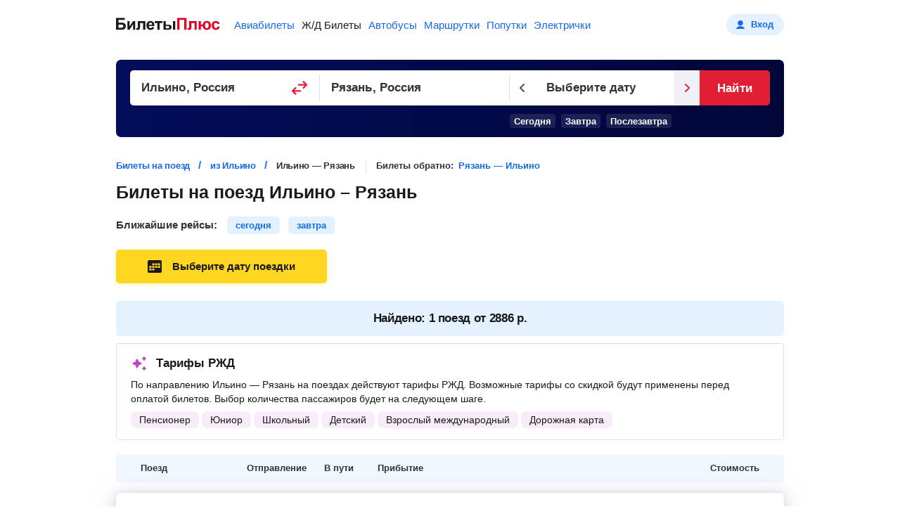

--- FILE ---
content_type: text/html;charset=UTF-8
request_url: https://poezda.biletyplus.ru/bilety/ilino/ryazan
body_size: 11626
content:



<!DOCTYPE html>
<html lang="ru">

<head>
    
<meta charset="utf-8" />
<!-- Version #1.2.382.1 (Sunday Jan 25, 2026 17:07:15 MSK) , page: 2026-01-28 05:05 , isMobile: false, boxId: .35.8183 -->

    
        
        
    
    

<title>Ильино — Рязань: ж/д билеты от 2886 р., расписание поездов, цены РЖД 2026</title>
<meta name="description" content="Официальный сайт БилетыПлюс поможет купить дешевый билет на поезд из Ильино в Рязань от 2886 р. Самый быстрый поезд идёт 8 часов 8 минут. Актуальное расписание движения поездов Ильино — Рязань, полный список вокзалов и маршрут, информация о ценах и спец. тарифах на 2026 год."/>

<meta property="og:type" content="website" />
<meta property="og:title" content="Ильино — Рязань: ж/д билеты от 2886 р., расписание поездов, цены РЖД 2026" />
<meta property="og:description" content="Официальный сайт БилетыПлюс поможет купить дешевый билет на поезд из Ильино в Рязань от 2886 р. Самый быстрый поезд идёт 8 часов 8 минут. Актуальное расписание движения поездов Ильино — Рязань, полный список вокзалов и маршрут, информация о ценах и спец. тарифах на 2026 год.">

    
    
        <meta property="og:image" content="https://biletyplus.ru/res/img/social_sharing/train.jpg"/>
    

<meta property="og:image:width" content="1200"/>
<meta property="og:image:height" content="630"/>
<meta property="og:locale" content="ru_RU"/>
<meta property="og:site_name" content="BiletyPlus"/>

    
        
            
            
                
            
        
    
    


    
<meta name="twitter:card" content="summary_large_image"/>
<meta name="twitter:site" content="@biletyplus"/>
<meta name="twitter:title" content="Ильино — Рязань: ж/д билеты от 2886 р., расписание поездов, цены РЖД 2026"/>
<meta name="twitter:description" content="Официальный сайт БилетыПлюс поможет купить дешевый билет на поезд из Ильино в Рязань от 2886 р. Самый быстрый поезд идёт 8 часов 8 минут. Актуальное расписание движения поездов Ильино — Рязань, полный список вокзалов и маршрут, информация о ценах и спец. тарифах на 2026 год."/>
<meta name="twitter:creator" content="@biletyplus"/>


<meta name="twitter:image" content="https://biletyplus.ru/res/img/social_sharing/train.jpg"/>


<meta name="author" content="Innovative Travel Technologies, LLC"/>
    
<link type="image/x-icon" rel="shortcut icon" href="https://selectelcdn.itt-us.com/res/img/ru_version/icons/favicon.ico">
<link type="image/png" sizes="16x16" rel="icon" href="https://selectelcdn.itt-us.com/res/img/ru_version/icons/favicon-16x16.png">
<link type="image/png" sizes="32x32" rel="icon" href="https://selectelcdn.itt-us.com/res/img/ru_version/icons/favicon-32x32.png">
<link type="image/png" sizes="96x96" rel="icon" href="https://selectelcdn.itt-us.com/res/img/ru_version/icons/favicon-96x96.png">
<link type="image/png" sizes="120x120" rel="icon" href="https://selectelcdn.itt-us.com/res/img/ru_version/icons/favicon-120x120.png">
<link type="image/png" sizes="192x192" rel="icon" href="https://selectelcdn.itt-us.com/res/img/ru_version/icons/android-icon-192x192.png">
<link sizes="57x57" rel="apple-touch-icon" href="https://selectelcdn.itt-us.com/res/img/ru_version/icons/apple-touch-icon-57x57.png">
<link sizes="60x60" rel="apple-touch-icon" href="https://selectelcdn.itt-us.com/res/img/ru_version/icons/apple-touch-icon-60x60.png">
<link sizes="72x72" rel="apple-touch-icon" href="https://selectelcdn.itt-us.com/res/img/ru_version/icons/apple-touch-icon-72x72.png">
<link sizes="76x76" rel="apple-touch-icon" href="https://selectelcdn.itt-us.com/res/img/ru_version/icons/apple-touch-icon-76x76.png">
<link sizes="114x114" rel="apple-touch-icon" href="https://selectelcdn.itt-us.com/res/img/ru_version/icons/apple-touch-icon-114x114.png">
<link sizes="120x120" rel="apple-touch-icon" href="https://selectelcdn.itt-us.com/res/img/ru_version/icons/apple-touch-icon-120x120.png">
<link sizes="144x144" rel="apple-touch-icon" href="https://selectelcdn.itt-us.com/res/img/ru_version/icons/apple-touch-icon-144x144.png">
<link sizes="152x152" rel="apple-touch-icon" href="https://selectelcdn.itt-us.com/res/img/ru_version/icons/apple-touch-icon-152x152.png">
<link sizes="180x180" rel="apple-touch-icon" href="https://selectelcdn.itt-us.com/res/img/ru_version/icons/apple-touch-icon-180x180.png">
<meta name="theme-color" content="#ffffff">

<link rel="canonical" href="https://poezda.biletyplus.ru/bilety/ilino/ryazan"/>
<meta name="viewport" content="width=device-width, initial-scale=1"/>




    
        

    
    
    
        
            
            
            
            
            
            
            
            
        
    
    
    
    
    

<script>
    
    window.dataLayer = window.dataLayer || [];
    function gtag() { dataLayer.push(arguments); }
    gtag('set', 'ads_data_redaction', true);

    history.onpushstate = function (state, title, newPageUrl) {
        if (typeof ym === "function" && window.yaMetrikaInitialized) {
            ym(window.yandexCounterNumber, 'hit', newPageUrl);
        }
        if(dataLayer){
            dataLayer.push({'set': {
                page: newPageUrl,
                title: title
            }});
            dataLayer.push({'event':'pageView'});
        }
    };

    (function (history) {
        var pushState = history.pushState;
        history.pushState = function (state, title, newPageUrl) {
            var result = pushState.apply(history, arguments);
            if (typeof history.onpushstate === "function") {
                history.onpushstate({state: state}, title, newPageUrl);
            }
            return result;
        }
    })(window.history);

    function _eventFull(pagename, action, label) {
        window.dataLayer.push({
            'event':'GAevent',
            'eventCategory': pagename,
            'eventAction': action,
            'eventLabel': label
        });

        if (typeof _eventYa === "function") {
            _eventYa(label);
        }
    }
    function _event(action, label) {
        var pageName = document.getElementById('pageNameId');
        if (pageName == null) {
            pageName = 'x';
        } else {
            pageName = pageName.value
        }
        _eventFull(pageName, action, label);
    }
    function _eventSimple(label) {
        var action = document.getElementById('pageActionId');
        if(action == null) {
            action = "x";
        } else {
            action = action.value
        }
        _event(action, label);
    }
    function _eventYa(label) {
        if (typeof ym === "function" && window.yaMetrikaInitialized) {
            ym(39303595, "reachGoal", label);
        }
    }
    function loadYandexMetrika() {
        if (window.yaMetrikaReady) return;
        window.yaMetrikaReady = true;
        
        window.yandexCounterNumber = 39303595;
        (function(m,e,t,r,i,k,a){m[i]=m[i]||function(){(m[i].a=m[i].a||[]).push(arguments)};
            m[i].l=1*new Date();k=e.createElement(t),a=e.getElementsByTagName(t)[0],k.async=1,k.src=r,a.parentNode.insertBefore(k,a)})
        (window, document, "script", "https://mc.yandex.ru/metrika/tag.js", "ym");
        
    }
    function initYandexMetrika() {
        if (window.yaMetrikaInitialized) return;
        window.yaMetrikaInitialized = true;
        
        ym(39303595, "init", {
            clickmap:true,
            trackLinks:true,
            accurateTrackBounce:true,
            webvisor:false
        });
        
    }

    window.yaContextCb=window.yaContextCb||[];
    function loadYandexAd() {
        if (window.yaAdReady) return;
        window.yaAdReady = true;
        
        var s = document.createElement("script");
        s.src = "https://yandex.ru/ads/system/context.js";
        s.async = true;
        document.head.appendChild(s);
        
    }

    function loadGTM() {
        if (window.gtmReady) return;
        window.gtmReady = true;
        
    }

    loadYandexMetrika(); initYandexMetrika();loadYandexAd(); loadGTM();
</script>

    
    

    
        
        
            
            <link type="text/css" rel="stylesheet" href="https://selectelcdn.itt-us.com/res/css/pack/train_city2city.bbab4fb44a165f9477bf.css">
            <link as="script" fetchpriority="high" rel="preload" href="https://selectelcdn.itt-us.com/res/js/bundle/trainCity2City.3effd84c811a7c86b435.min.js">
            <link as="script" fetchpriority="high" rel="preload" href="https://selectelcdn.itt-us.com/res/js/bundle/trainLpDynamic.92f63c9f10c10dc93970.min.js">
        
        
        
        
        
        
    
    <!--[if lt IE 9]>
    <link type="text/css" rel="stylesheet" href="https://selectelcdn.itt-us.com/resx/1.2.382.1/css/styleIE.css">
    <![endif]-->
    
    
</head>
<body class="min_width_720 landing trains">
<input type="hidden" id="bpsp" value="TRAIN_CC">
<input type="hidden" id="bpse" value="MAIN_GENERATOR">
<input type="hidden" id="pageBaseUrl" value="/bilety/ilino/ryazan">
<input type="hidden" id="initialDate" value="2026-01-28">
<input type="hidden" id="depCityId" value="190691">
<input type="hidden" id="arrCityId" value="23094">
<input type="hidden" id="cityStationFrom" value="2060072">
<input type="hidden" id="cityStationTo" value="2000047">
<input type="hidden" id="pageNameId" value="train">
<input type="hidden" id="pageViewType" value="desktop">
<input type="hidden" id="showByAlert" value="false">
<input type="hidden" id="toRussiaDirection" value="RU">

<input type="hidden" id="bpErrorProcessorGlobally" value="true">
<input type="hidden" id="searchInitialDelay" value="300">
<input type="hidden" id="checkVariantDelay" value="200">
<input type="hidden" id="checkVariantMaxTries" value="50">
<input type="hidden" id="openGeneratorByDefault" value="false">
<div class="fullwidth" id="wrapper">
    <div class="content-layout" itemscope itemtype="https://schema.org/Product">
        


<input type="hidden" value=".biletyplus.ru" id="domainToSetCookies">
<input type="hidden" value="/resx/1.2.382.1/" id="resourcesPath">
<input type="hidden" value="//biletyplus.ru" id="appPath">
<input type="hidden" value="biletyplus.ru" id="bpPath">
<header id="header" class="header ">
    <div class="fixedwidth header-container">
        <input type="checkbox" class="menu-trigger" id="menu-trigger" />
        <label class="menu-button" for="menu-trigger">
            <div class="menu-button_line"></div>
        </label>
        <a class="header-logo domain-RU locale-ru" href="/">
        
            
                
                    
                    
                    <picture><img src="https://selectelcdn.itt-us.com/res/img/logo_black_red.svg" alt="билеты на поезда БилетыПлюс" width="148" height="18"></picture>
                
            
            
        
        </a>
        <nav class="header-links" aria-label="Services">
            <ul class="header-links_list">
                
                    
                    
                        <li class="header-links_list__item flight ">
                            
                                
                                
                                    <a class="header-links_list__item_inner" href="https://biletyplus.ru/" title="Авиабилеты">
                                        Авиабилеты
                                    </a>
                                
                            
                        </li>
                        
                            <li class="header-links_list__item train active">
                                
                                    
                                    
                                        <a class="header-links_list__item_inner" href="https://poezda.biletyplus.ru/" title="Ж/Д Билеты">
                                            Ж/Д Билеты
                                        </a>
                                    
                                    
                                
                            </li>
                        
                        <li class="header-links_list__item bus ">
                            
                                
                                
                                    <a class="header-links_list__item_inner" href="https://bus.biletyplus.ru/" title="Автобусы">
                                        Автобусы
                                    </a>
                                
                                
                            
                        </li>
                        <li class="header-links_list__item minibus ">
                            
                                
                                
                                    <a class="header-links_list__item_inner" href="https://minibus.biletyplus.ru/" title="Маршрутки">
                                        Маршрутки
                                    </a>
                                
                                
                            
                        </li>
                        <li class="header-links_list__item ridesharing ">
                            
                                
                                
                                    <a class="header-links_list__item_inner" href="https://ridesharing.biletyplus.ru/" title="Попутки">
                                        Попутки
                                    </a>
                                
                                
                            
                        </li>
                        
                            <li class="header-links_list__item suburban ">
                                
                                    
                                    
                                        <a class="header-links_list__item_inner" href="https://suburban.biletyplus.ru/" title="Электрички">
                                            Электрички
                                        </a>
                                    
                                    
                                
                            </li>
                        
                        
                        
                        
                        
                        
                        
                        
                        
                        
                        
                        
                        
                        
                        
                        
                        
                        
                        
                        
                    
                
            </ul>
        </nav>
        
            <div  id="login"></div>
        
    </div>
</header>

<main>
    <article>
        <div id="landing-page-content">
            <input type="hidden" id="depStation" value="2060072">
            <input type="hidden" id="arrStation" value="2000047">
            <input type="hidden" id="depStationId" value="11881">
            <input type="hidden" id="arrStationId" value="83">
            <input type="hidden" id="depCityOriginalString" value="Ильино">
            <input type="hidden" id="arrCityOriginalString" value="Рязань">
            <input type="hidden" id="trainViewType" value="desktop">
            <input type="hidden" id="advTablePosition" value="2">
            <div class="fixed-height-wrapper train">
                <div class="fullwidth" id="search">
                    <div id="reactGenerator" class="fixedwidth"></div>
                </div>
            </div>
            <div class="crumbs_block lp-block lp-section fixedwidth">
                <div id="breadcrumbs-block" type="BREAD_CRUMBS"> <nav> <ol itemscope="" itemtype="http://schema.org/BreadcrumbList"> <li itemprop="itemListElement" itemscope="" itemtype="http://schema.org/ListItem"> <a href="/" itemprop="item"><span itemprop="name">Билеты на поезд</span></a> <meta itemprop="position" content="1"> </li> <li itemprop="itemListElement" itemscope="" itemtype="http://schema.org/ListItem"> <a href="/bilety/iz-ilino" itemprop="item"><span itemprop="name">из Ильино</span></a> <meta itemprop="position" content="2"> </li> <li>Ильино — Рязань</li> </ol> </nav></div><span type="RETURN_URL" class="return-train-block">Билеты обратно: <a target="_blank" href="/bilety/ryazan/ilino">Рязань — Ильино</a></span>
                
            </div>
            <div id="content-block" class="search-content ru landing-page content_block">
                <div id="trainCity2City">
                    <div id="tickets-table" class="fixedwidth">
                        <h1 id="scroll-point" itemprop="name">Билеты на поезд Ильино&nbsp;– Рязань</h1>
                        
                            <meta itemprop="description" content="Стоимость Ж/Д билетов из Ильино в Рязань." />
                        
                        
    
    

    

<div class="srp-tickets-table">
    <div id="trainTicketTableStatic">
        <div class="srp-tickets-table_quickDates">Ближайшие рейсы: <span class="srp-tickets-table_quickDates__item open-dayPickerModal" title="сегодня" data-date="2026-01-28">сегодня</span><span class="srp-tickets-table_quickDates__item open-dayPickerModal" title="завтра" data-date="2026-01-29">завтра</span></div>
        <div class="srp-tickets-table_buttons">
            <div class="open-calendar open-dayPickerModal" >
                <div class="inner">Выберите дату поездки</div>
            </div>
        </div>
        
        <div class="srp-tickets-table_trains-found">Найдено: 1 поезд от 2886 р.
        </div>
        <div class="available-tariffs-info">
            <div class="tariffs-title">Тарифы РЖД</div>
            <div class="tariffs-descr">По направлению Ильино &mdash; Рязань на поездах действуют тарифы РЖД. Возможные тарифы со скидкой будут применены перед оплатой билетов. Выбор количества пассажиров будет на следующем шаге.</div>
            <div class="tariffs-list">
                <div class="tariffs-list_item">Пенсионер</div>
                <div class="tariffs-list_item">Юниор</div>
                <div class="tariffs-list_item">Школьный</div>
                <div class="tariffs-list_item">Детский</div>
                <div class="tariffs-list_item">Взрослый международный</div>
                <div class="tariffs-list_item">Дорожная карта</div>
            </div>
        </div>
        
            <div class="srp-tickets-table_head">
                <div class="col train-info noSorting"><span class="col-inner">Поезд</span></div>
                <div class="col dep noSorting"><span class="col-inner">Отправление</span></div>
                <div class="col duration noSorting"><span class="col-inner">В пути</span></div>
                <div class="col arr noSorting"><span class="col-inner">Прибытие</span></div>
                <div class="col price noSorting"><span class="col-inner">Стоимость</span></div>
            </div>
        
        <div class="srp-tickets-table_body staticTable ">
            
                
                    
                    
                    
                    
                    <div class="srp-tickets-table_item ">
                        
                            
                            
                                <div class="srp-tickets-table_item_row">
                                    <div class="col train-info">
                                        <div>
                                            <div class="train-info_number"><span class="number">037Г</span></div>
                                            <div class="train-info_name">СК ФИРМ&nbsp;ФПК</div>

                                        </div>
                                        <div class="train-info_services">
                                            <div class="services_item BRAND"><div class="tooltip">Фирменный</div></div>
                                            <div class="services_item ELREG"><div class="tooltip">Электронная регистрация</div></div>
                                            
                                            
                                        </div>
                                    </div>
                                    <div class="col dep">
                                        <div class="dep_time">
                                            20:20
                                            <span class="duration">
                                                
                                                <span class="number">8</span>&nbsp;ч&nbsp;
                                                <span class="number">8</span>&nbsp;мин
                                            </span>
                                        </div>
                                        <div class="dep_city">Ильино</div>
                                        <div class="dep_station">Ильино</div>
                                    </div>
                                    <div class="col arr">
                                        <div class="arr_time">04:28</div>
                                        <div class="arr_city">Рязань</div>
                                        <div class="arr_station">Рязань-2</div>
                                    </div>
                                    <div class="col types">
                                        
                                            
                                                <div class="types_type cashed open-dayPickerModal" data-trainnum="037Г">
                                                    <span class="type-name">Плацкарт</span>
                                                    <span class="type-price">от&nbsp;<span><span class="type-price_number">2886</span>&nbsp;₽</span></span>
                                                </div>
                                            
                                        
                                    </div>
                                    <div class="col price">
                                        <div class="button open-dayPickerModal" data-trainnum="037Г">
                                            <div class="back"></div>
                                            <div class="text">Найти билеты</div>
                                        </div>
                                    </div>
                                </div>
                            
                        
                    </div>
                    
                        

    
        
            <div class="srp-tickets-table_item" style="background: none;box-shadow: none;background-color: #EFEFF4;min-height: 220px">
                <!-- Yandex.RTB R-A-447437-1 -->
                <div id="yandex_rtb_R-A-447437-1"></div>
                <script>
                window.yaContextCb.push(() => {
                    Ya.Context.AdvManager.render({
                        "blockId": "R-A-447437-1",
                        "renderTo": "yandex_rtb_R-A-447437-1"
                    })
                });
                </script>
            </div>
        
    
    

                    
                
            
        </div>
        <div class="note">Прямые поезда с датой отправления в ближайшие&nbsp;<span class="red-text">120 дней</span>. Время отправления и прибытия - местное.</div>
    </div>
    <div static id="trainTicketTable"></div>
</div>
                    </div>
                    


                    <div class="fixedwidth">
                        

    <div class="ya_wrap">
        <!-- Yandex.RTB R-A-447437-3 -->
        <div id="yandex_rtb_R-A-447437-3"></div>
        <script>
            window.yaContextCb.push(() => {
                Ya.Context.AdvManager.render({
                    "blockId": "R-A-447437-3",
                    "renderTo": "yandex_rtb_R-A-447437-3"
                })
            })
        </script>
    </div>

                    </div>









                    <div id="description-block" class="lp-block lp-section" type="DESCRIPTION"> <div class="fixedwidth"> <p><span itemprop="offers" itemscope itemtype="https://schema.org/AggregateOffer"><b>Билеты<span class="plusText">Плюс</span></b> поможет быстро и удобно купить билет на поезд Ильино — Рязань онлайн по низкой цене <span class="static-price-value" itemprop="lowPrice">2886</span> <span class="static-price-currency" itemprop="priceCurrency" content="RUB">р.</span> Мы предоставляем полную информацию о наличии мест в поезде, стоимости билетов, типах вагонов, в которых можно заказать жд билет в Рязань и обратно.</span></p> </div></div>
                    
                    <div id="train_route_map" class="train_route lp-block lp-section fixedwidth">
                        <h2>Маршрут</h2>
                        <div class="train_route_map_block">
                            <div class="train_route_map_block_content"></div>
                            <div class="train_route_map_block_link"><div class="back"></div><div class="text">Посмотреть маршрут на карте</div></div>
                        </div>
                        <div class="lp_map_wrap hidden" id="trainRouteMap"
                             data-city-from="Ильино"
                             data-city-to="Рязань"
                             data-from-latitude="56.23434"
                             data-from-longitude="42.92181"
                             data-to-latitude="54.625"
                             data-to-longitude="39.739"
                        >
                        </div>
                        
                        
                            <div class="info_train__data">
                                <div class="info_train__data_column">
                                    <div class="info_train__data_item trains">
                                        <span>Количество поездов на маршруте</span>
                                        <span>1 поезд</span>
                                    </div>
                                    <div class="info_train__data_item distance">
                                        <span>Расстояние (примерно)</span>
                                        <span>295 км</span>
                                    </div>
                                    <div class="info_train__data_item time">
                                        <span>Время в пути (минимальное)</span>
                                        <span>8 ч 8 мин</span>
                                    </div>
                                </div>
                                <div class="info_train__data_column">
                                    <div class="info_train__data_item stations">
                                        <span>Вокзалы Ильино</span>
                                        <span>
                                            
                                                Ильино
                                            
                                        </span>
                                    </div>
                                    <div class="info_train__data_item stations">
                                        <span>Вокзалы Рязани</span>
                                        <span>
                                            
                                                Рязань-2
                                            
                                        </span>
                                    </div>
                                </div>
                            </div>
                        
                    </div>
                </div>
                <div class="lp-block lp-section" id="schedule_table" type="TRAINS_ON_THE_ROUTE"> </div>
                <div class="lp-block lp-section" id="prices-route" type="MIN_NAX_TRAIN_PRICE"> <div class="fixedwidth"> <h2>Цены на ж/д билеты Ильино – Рязань 2026</h2> <p>Цена билета на поезд на официальном сайте Poezda.biletyplus.ru зависит от множества факторов. Если это фирменный поезд РЖД, то стоимость такого билета будет гораздо выше, чем просто на скорый поезд. На стоимость также влияет тип вагона – общий, плацкарт, купе или СВ.</p> <div id="the-most-tickets"></div> </div> </div>
                
                <div class="train-month-prices lp-block lp-section" type="TRAIN_MONTH_PRICES"> <div class="fixedwidth"> <h3>По месяцам</h3> <p>Данный график помогает легко определить наиболее выгодное время года для поездки в Рязань.</p> <p>Самые дорогие месяцы: <span class="month-label open-dayPickerModal" data-month="5">Июнь</span><span class="month-label open-dayPickerModal" data-month="6">Июль</span><span class="month-label open-dayPickerModal" data-month="7">Август</span></p> <p>Самые дешевые месяцы: <span class="month-label cheap open-dayPickerModal" data-month="11">Декабрь</span><span class="month-label cheap open-dayPickerModal" data-month="9">Октябрь</span><span class="month-label cheap open-dayPickerModal" data-month="10">Ноябрь</span></p> <div class="months-prices"> <div class="axises"> <div class="axis "></div> <div class="axis "><span class="axis-price">2642&nbsp;р.</span></div> <div class="axis top"></div> <div class="axis "></div> <div class="axis "><span class="axis-price">1761&nbsp;р.</span></div> <div class="axis "></div> <div class="axis mid"></div> <div class="axis "></div> <div class="axis "><span class="axis-price">587&nbsp;р.</span></div> <div class="axis "></div> <div class="axis low"></div> <div class="scales"> <div class="scales_item top"></div> <div class="scales_item mid"></div> <div class="scales_item low"></div> </div> </div> <div class="months"> <div class="month open-dayPickerModal" data-month="0" style="height: 86%"> <div class="tooltip">2536&nbsp;р.</div> <div class="month-name">Янв</div> </div> <div class="month open-dayPickerModal" data-month="1" style="height: 88%"> <div class="tooltip">2586&nbsp;р.</div> <div class="month-name">Фев</div> </div> <div class="month open-dayPickerModal" data-month="2" style="height: 89%"> <div class="tooltip">2636&nbsp;р.</div> <div class="month-name">Мар</div> </div> <div class="month open-dayPickerModal" data-month="3" style="height: 91%"> <div class="tooltip">2686&nbsp;р.</div> <div class="month-name">Апр</div> </div> <div class="month open-dayPickerModal" data-month="4" style="height: 93%"> <div class="tooltip">2736&nbsp;р.</div> <div class="month-name">Май</div> </div> <div class="month open-dayPickerModal" data-month="5" style="height: 94%"> <div class="tooltip">2786&nbsp;р.</div> <div class="month-name">Июн</div> </div> <div class="month open-dayPickerModal" data-month="6" style="height: 96%"> <div class="tooltip">2836&nbsp;р.</div> <div class="month-name">Июл</div> </div> <div class="month open-dayPickerModal" data-month="7" style="height: 98%"> <div class="tooltip">2886&nbsp;р.</div> <div class="month-name">Авг</div> </div> <div class="month open-dayPickerModal" data-month="8" style="height: 96%"> <div class="tooltip">2836&nbsp;р.</div> <div class="month-name">Сен</div> </div> <div class="month open-dayPickerModal" data-month="9" style="height: 94%"> <div class="tooltip">2786&nbsp;р.</div> <div class="month-name">Окт</div> </div> <div class="month open-dayPickerModal" data-month="10" style="height: 93%"> <div class="tooltip">2736&nbsp;р.</div> <div class="month-name">Ноя</div> </div> <div class="month open-dayPickerModal" data-month="11" style="height: 91%"> <div class="tooltip">2686&nbsp;р.</div> <div class="month-name">Дек</div> </div> </div> </div> <p>*Указаны минимальные цены для плацкартного вагона</p> </div></div>
            </div>
        </div>
    </article>
</main>




    <div class="alternative-routes fixedwidth">
        <h2>Альтернативные направления</h2>
        <p>Билеты на поезд можно купить и по другим направлениям из Ильино и в Рязань. Самые популярные из них приведены ниже.</p>
        <div class="alternative-routes_lists">
            
                <div class="alternative-routes_list">
                    <div class="alternative-routes_list-title">Поезда из Ильино</div>
                    
                        <div class="alternative-routes_list__item">
                            <div class="alternative-routes_list__item-link"><a class="route-link" href="/bilety/ilino/gryazi" target="_blank" title="Ильино - Грязи">Ильино - Грязи</a></div>
                            <div class="alternative-routes_list__item-price">от 4025 р.</div>
                        </div>
                    
                        <div class="alternative-routes_list__item">
                            <div class="alternative-routes_list__item-link"><a class="route-link" href="/bilety/ilino/arzamas" target="_blank" title="Ильино - Арзамас">Ильино - Арзамас</a></div>
                            <div class="alternative-routes_list__item-price">от 1582 р.</div>
                        </div>
                    
                        <div class="alternative-routes_list__item">
                            <div class="alternative-routes_list__item-link"><a class="route-link" href="/bilety/ilino/ufa" target="_blank" title="Ильино - Уфа">Ильино - Уфа</a></div>
                            <div class="alternative-routes_list__item-price">от 3424 р.</div>
                        </div>
                    
                        <div class="alternative-routes_list__item">
                            <div class="alternative-routes_list__item-link"><a class="route-link" href="/bilety/ilino/voronezh" target="_blank" title="Ильино - Воронеж">Ильино - Воронеж</a></div>
                            <div class="alternative-routes_list__item-price">от 3065 р.</div>
                        </div>
                    
                        <div class="alternative-routes_list__item">
                            <div class="alternative-routes_list__item-link"><a class="route-link" href="/bilety/ilino/goryachij-kljuch" target="_blank" title="Ильино - Горячий Ключ">Ильино - Горячий Ключ</a></div>
                            <div class="alternative-routes_list__item-price">от 19900 р.</div>
                        </div>
                    
                        <div class="alternative-routes_list__item">
                            <div class="alternative-routes_list__item-link"><a class="route-link" href="/bilety/ilino/novocherkassk" target="_blank" title="Ильино - Новочеркасск">Ильино - Новочеркасск</a></div>
                            <div class="alternative-routes_list__item-price">от 4850 р.</div>
                        </div>
                    
                        <div class="alternative-routes_list__item">
                            <div class="alternative-routes_list__item-link"><a class="route-link" href="/bilety/ilino/nerehta" target="_blank" title="Ильино - Нерехта">Ильино - Нерехта</a></div>
                            <div class="alternative-routes_list__item-price">от 4690 р.</div>
                        </div>
                    
                        <div class="alternative-routes_list__item">
                            <div class="alternative-routes_list__item-link"><a class="route-link" href="/bilety/ilino/izhevsk" target="_blank" title="Ильино - Ижевск">Ильино - Ижевск</a></div>
                            <div class="alternative-routes_list__item-price">от 1714 р.</div>
                        </div>
                    
                        <div class="alternative-routes_list__item">
                            <div class="alternative-routes_list__item-link"><a class="route-link" href="/bilety/ilino/yaroslavl" target="_blank" title="Ильино - Ярославль">Ильино - Ярославль</a></div>
                            <div class="alternative-routes_list__item-price">от 936 р.</div>
                        </div>
                    
                        <div class="alternative-routes_list__item">
                            <div class="alternative-routes_list__item-link"><a class="route-link" href="/bilety/ilino/sergach" target="_blank" title="Ильино - Сергач">Ильино - Сергач</a></div>
                            <div class="alternative-routes_list__item-price">от 6469 р.</div>
                        </div>
                    
                </div>
            
            
                <div class="alternative-routes_list">
                    <div class="alternative-routes_list-title">Поезда в Рязань</div>
                    
                        <div class="alternative-routes_list__item">
                            <div class="alternative-routes_list__item-link"><a class="route-link" href="/bilety/novorossijsk/ryazan" target="_blank" title="Новороссийск - Рязань">Новороссийск - Рязань</a></div>
                            <div class="alternative-routes_list__item-price">от 3816 р.</div>
                        </div>
                    
                        <div class="alternative-routes_list__item">
                            <div class="alternative-routes_list__item-link"><a class="route-link" href="/bilety/simferopol/ryazan" target="_blank" title="Симферополь - Рязань">Симферополь - Рязань</a></div>
                            <div class="alternative-routes_list__item-price">от 4453 р.</div>
                        </div>
                    
                        <div class="alternative-routes_list__item">
                            <div class="alternative-routes_list__item-link"><a class="route-link" href="/bilety/rostov/ryazan" target="_blank" title="Ростов - Рязань">Ростов - Рязань</a></div>
                            <div class="alternative-routes_list__item-price">от 1603 р.</div>
                        </div>
                    
                        <div class="alternative-routes_list__item">
                            <div class="alternative-routes_list__item-link"><a class="route-link" href="/bilety/voronezh/ryazan" target="_blank" title="Воронеж - Рязань">Воронеж - Рязань</a></div>
                            <div class="alternative-routes_list__item-price">от 1409 р.</div>
                        </div>
                    
                        <div class="alternative-routes_list__item">
                            <div class="alternative-routes_list__item-link"><a class="route-link" href="/bilety/moskva/ryazan" target="_blank" title="Москва - Рязань">Москва - Рязань</a></div>
                            <div class="alternative-routes_list__item-price">от 702 р.</div>
                        </div>
                    
                        <div class="alternative-routes_list__item">
                            <div class="alternative-routes_list__item-link"><a class="route-link" href="/bilety/rostov-na-donu/ryazan" target="_blank" title="Ростов-на-Дону - Рязань">Ростов-на-Дону - Рязань</a></div>
                            <div class="alternative-routes_list__item-price">от 2968 р.</div>
                        </div>
                    
                        <div class="alternative-routes_list__item">
                            <div class="alternative-routes_list__item-link"><a class="route-link" href="/bilety/sankt-peterburg/ryazan" target="_blank" title="Санкт-Петербург - Рязань">Санкт-Петербург - Рязань</a></div>
                            <div class="alternative-routes_list__item-price">от 2543 р.</div>
                        </div>
                    
                        <div class="alternative-routes_list__item">
                            <div class="alternative-routes_list__item-link"><a class="route-link" href="/bilety/sochi/ryazan" target="_blank" title="Сочи - Рязань">Сочи - Рязань</a></div>
                            <div class="alternative-routes_list__item-price">от 5461 р.</div>
                        </div>
                    
                        <div class="alternative-routes_list__item">
                            <div class="alternative-routes_list__item-link"><a class="route-link" href="/bilety/krasnodar/ryazan" target="_blank" title="Краснодар - Рязань">Краснодар - Рязань</a></div>
                            <div class="alternative-routes_list__item-price">от 3604 р.</div>
                        </div>
                    
                        <div class="alternative-routes_list__item">
                            <div class="alternative-routes_list__item-link"><a class="route-link" href="/bilety/lipeck/ryazan" target="_blank" title="Липецк - Рязань">Липецк - Рязань</a></div>
                            <div class="alternative-routes_list__item-price">от 871 р.</div>
                        </div>
                    
                </div>
            
        </div>
    </div>

    </div>
    <div id="push"></div>
</div>

    
    
        <aside id="landing-page-aside-content">
            
            <div class="fixedwidth">
                <div class="train-promo-block">
                    <div class="train-promo-block_title">🔥 Как получить скидку на ЖД билет</div>
                    <div class="train-promo-block_text">На сайте БилетыПлюс постоянно проходят различные акции и специальные предложения на покупку билетов на поезд, а также применяются тарифы РЖД для детей, пенсионеров и другие.</div>
                    <a class="train-promo-block_btn" href="/special-offers?promo=special-offer" target="_blank">Посмотреть все акции</a>
                </div>
                

<div class="reference-info fixedwidth">
    <h2>Справочная информация</h2>
    <div class="reference-info_item">
        <input type='checkbox' class='reference-info_item-trigger' id='tip-trigger_1'/>
        <label for='tip-trigger_1' class="reference-info_item-headline">Что такое электронный билет?</label>
        <div class="reference-info_item-content"><b>*Электронный билет на поезд</b> — произведя оплату, вы получаете на email электронный билет (посадочный купон), в котором указаны детали вашей поездки, а также данные о пассажире.</div>
    </div>
    <div class="reference-info_item" id="bumazhnyj-bilet">
        <input type='checkbox' class='reference-info_item-trigger' id='tip-trigger_2'/>
        <label for='tip-trigger_2' class="reference-info_item-headline">Как получить бумажный билет?</label>
        <div class="reference-info_item-content">Бумажный билет можно получить двумя способами:
            <ul class="content-list">
                <li class="content-list_item"><b>В кассе ж/д вокзала</b> — сообщите кассиру 14-ти значный код электронного билета и вам бесплатно распечатают обычный билет на фирменном бланке.</li>
                <li class="content-list_item"><b>В терминале саморегистрации</b> — введите 14-ти значный код и номер документа, указанного в электронном билете.</li>
            </ul>
            <p>Распечатанный билет нужно будет предъявить проводнику при посадке.</p>
        </div>
    </div>
    <div class="reference-info_item" id="elektronnaya-registraciya">
        <input type='checkbox' class='reference-info_item-trigger' id='tip-trigger_3'/>
        <label for='tip-trigger_3' class="reference-info_item-headline">Что такое электронная регистрация?</label>
        <div class="reference-info_item-content">
            <div class="elreg-label">
                <div class="elreg-label_icon"></div>
                <div><b>*Электронная регистрация</b> – наиболее удобный и современный способ покупки жд билета.
                После оплаты электронная регистрация будет выполнена автоматически.
                Пройдя электронную регистрацию, вам больше не требуется распечатывать билет в кассе.
                При посадке в вагон необходимо предъявить только свой паспорт проводнику.
                На всякий случай распечатайте электронный билет (посадочный купон) и возьмите его с собой.</div>
            </div>
            <p><b><span class="plusText">*</span> Электронная регистрация</b> доступна не на все поезда, в таких случаях для посадки в поезд вам необходимо будет распечатать бумажный билет.</p>
        </div>
    </div>
    <div class="reference-info_item">
        <input type='checkbox' class='reference-info_item-trigger' id='tip-trigger_4'/>
        <label for='tip-trigger_4' class="reference-info_item-headline">Какие есть способы оплаты билета?</label>
        <div class="reference-info_item-content">
            <b>*Варианты оплаты</b> — оплатить билет вы можете банковскими картами VISA, MasterCard, Maestro, МИР, а также электронными деньгами QIWI WALLET.
            <div class="additional_seoLabel">
                <img src="https://selectelcdn.itt-us.com/res/img/train/lp/trust/mastercard.svg" class="mastercard-icon" alt="Безопасная оплата с помощью Mastercard">
                <img src="https://selectelcdn.itt-us.com/res/img/train/lp/trust/maestro.svg" class="maestro-icon" alt="Безопасная оплата с помощью Maestro">
                <img src="https://selectelcdn.itt-us.com/res/img/train/lp/trust/visa.svg" class="visa-icon" alt="Безопасная оплата с помощью Visa">
                <img src="https://selectelcdn.itt-us.com/res/img/train/lp/trust/mir.svg" class="mir-icon" alt="Безопасная оплата с помощью МИР">
            </div>
        </div>
    </div>
</div>

                <p>Посмотреть полную информацию о порядке и правилах оформления электронных ЖД билетов можно <a href="/ru/elticketinfo" target="_blank" style="font-weight: 600">здесь</a>.</p>
                
                    
                        <div class="train_red_btn reference open-dayPickerModal">Найти билеты</div>
                    
                    
                
            </div>
        </aside>
    






<script>
    window.lpPointDep = null;
    window.lpPointArr = null;
    window.lpParams = {
        generator: {"departureDateUTC":0,"depCity":{"name":{"EN":"Ilyino","RU":"Ильино"},"id":190691,"weight":0,"latitude":56.23434,"longitude":42.92181,"country":{"name":{"EN":"Russia","RU":"Россия"},"code":"RU","nameMain":{"originalString":"Россия","directionFrom":"из России","directionTo":"в Россию","directionWhere":"в России","nominative":"Россия","genitive":"России","dative":"России","accusative":"Россию","instrumental":"Россией","prepositional":"России"},"real":true},"nameMain":{"originalString":"Ильино","directionFrom":"из Ильино","directionTo":"в Ильино","directionWhere":"в Ильино","nominative":"Ильино","genitive":"Ильино","dative":"Ильино","accusative":"Ильино","instrumental":"Ильино","prepositional":"Ильино"},"real":true},"arrCity":{"name":{"EN":"Ryazan","RU":"Рязань"},"id":23094,"weight":13796,"latitude":54.625,"longitude":39.739,"country":{"name":{"EN":"Russia","RU":"Россия"},"code":"RU","nameMain":{"originalString":"Россия","directionFrom":"из России","directionTo":"в Россию","directionWhere":"в России","nominative":"Россия","genitive":"России","dative":"России","accusative":"Россию","instrumental":"Россией","prepositional":"России"},"real":true},"nameMain":{"originalString":"Рязань","directionFrom":"из Рязани","directionTo":"в Рязань","directionWhere":"в Рязани","nominative":"Рязань","genitive":"Рязани","dative":"Рязани","accusative":"Рязань","instrumental":"Рязанью","prepositional":"Рязани"},"real":true},"depStation":{"name":{"EN":"Chicherovo","RU":"Чичерово"},"id":11881,"code":2060072,"yandexCode":"s9612135","latitude":56.25066,"longitude":42.87300,"roadName":"Горьковская","countryCode":"RU","roadCode":24,"stationType":"STOPPING_POINT","city":{"name":{"EN":"Ilyino","RU":"Ильино"},"id":190691,"weight":0,"latitude":56.23434,"longitude":42.92181,"country":{"name":{"EN":"Russia","RU":"Россия"},"code":"RU","nameMain":{"originalString":"Россия","directionFrom":"из России","directionTo":"в Россию","directionWhere":"в России","nominative":"Россия","genitive":"России","dative":"России","accusative":"Россию","instrumental":"Россией","prepositional":"России"},"real":true},"nameMain":{"originalString":"Ильино","directionFrom":"из Ильино","directionTo":"в Ильино","directionWhere":"в Ильино","nominative":"Ильино","genitive":"Ильино","dative":"Ильино","accusative":"Ильино","instrumental":"Ильино","prepositional":"Ильино"},"real":true},"real":true},"arrStation":{"name":{"EN":"Diagilevo","RU":"Дягилево"},"id":83,"code":2000047,"yandexCode":"s9600713","onetwotripCode":30941,"latitude":54.65676,"longitude":39.63124,"address":"Рязанское направление Московской железной дороги, станция Дягилево","roadName":"Московская","countryCode":"RU","roadCode":17,"stationType":"STATION","city":{"name":{"EN":"Ryazan","RU":"Рязань"},"id":23094,"weight":13796,"latitude":54.625,"longitude":39.739,"country":{"name":{"EN":"Russia","RU":"Россия"},"code":"RU","nameMain":{"originalString":"Россия","directionFrom":"из России","directionTo":"в Россию","directionWhere":"в России","nominative":"Россия","genitive":"России","dative":"России","accusative":"Россию","instrumental":"Россией","prepositional":"России"},"real":true},"nameMain":{"originalString":"Рязань","directionFrom":"из Рязани","directionTo":"в Рязань","directionWhere":"в Рязани","nominative":"Рязань","genitive":"Рязани","dative":"Рязани","accusative":"Рязань","instrumental":"Рязанью","prepositional":"Рязани"},"real":true},"real":true},"adults":0,"infants":0,"children":0},
        baseLink: "https://poezda.biletyplus.ru/ru/iskat-poezda"
    };
    window.crossSaleData = {"MINIBUS":null,"BUS":null,"FLIGHT":null};
    window.routePriceCalendarData = null;
</script>


<script>
    try {
        if ('serviceWorker' in navigator) {
            navigator.serviceWorker.getRegistrations().then(registrations => registrations.forEach(registration => registration.unregister()));
        }
        if (caches) {
            caches.keys().then(cacheNames => cacheNames.forEach(cacheName => caches.delete(cacheName)));
        }
    } catch (e) {
    }
</script>

<footer class="footer train" id="footer">
    <div class="fixedwidth clearfloat">
        <div class="footer__info-logo RU">
            
                
                
                    <a href="/" aria-label="билеты на поезда БилетыПлюс">
                        
                            
                            
                            
                                <img src="https://selectelcdn.itt-us.com/res/img/logo_white_red.svg" alt="билеты на поезда БилетыПлюс" width="148" height="17">
                            
                            
                            
                        
                    </a>
                
                
            
        </div>
        
            
                <div class="footer__block footer__main-nav">
                    <div>
                        <div class="footer__main-nav-header">О нас</div>
                        <ul class="footer__info-user-menu clearfloat ">
                            <li><a href="https://biletyplus.ru/ru/o-nas">О компании</a></li>
                            <li><a href="https://biletyplus.ru/ru/contact">Контакты</a></li>
                            
                            
                            
                            <li><a href="https://poezda.biletyplus.ru/ru/policy-new" rel="noopener">Политика конфиденциальности</a></li>
                            <li><a href="https://poezda.biletyplus.ru/ru/oferta" rel="noopener">Пользовательское соглашение</a></li>

                            <li><a href="https://poezda.biletyplus.ru/ru/elticketinfo" rel="noopener">Справочная информация</a></li>

                            <li><a href="https://poezda.biletyplus.ru/ru/refund-info" rel="noopener">Возврат ж/д билетов</a></li>
                            
                            

                            

                            
                        </ul>
                    </div>
                    <div>
                        <div class="footer__main-nav-header">Наши сервисы</div>
                        <div class="lists-wrapper">
                            <ul class="footer__info-user-menu">
                                <li>
                                    <a href="https://biletyplus.ru">Авиабилеты</a>
                                </li>
                                <li>
                                    
                                        
                                            <a href="https://poezda.biletyplus.ru">Ж/Д Билеты</a>
                                        
                                        
                                    
                                </li>
                                <li>
                                    
                                        
                                            <a href="https://suburban.biletyplus.ru">Электрички</a>
                                        
                                        
                                    
                                </li>
                                <li>
                                    
                                        
                                            <a href="https://bus.biletyplus.ru/">Автобусы</a>
                                        
                                        
                                    
                                </li>
                            </ul>
                            <ul class="footer__info-user-menu">
                                <li>
                                    
                                        
                                            <a href="https://minibus.biletyplus.ru/">Маршрутки</a>
                                        
                                        
                                    
                                </li>
                                <li>
                                    
                                        
                                            <a href="https://ridesharing.biletyplus.ru">Попутки</a>
                                        
                                        
                                    
                                </li>










                                

                            </ul>
                        </div>
                    </div>
                    <div class="footer__adjunct-link-block">
                        <div class="footer__adjunct-link-item">
                            <div class="footer__adjunct-block-header">Ссылки на наши соцсети</div>
                            <div class="socialButtons">
                                <a href="https://vk.com/biletyplus_ru" target="_blank" rel="nofollow noopener" title="vkontakte" class="vkontakte"></a>

                                <a href="https://ok.ru/biletyplus" target="_blank" rel="nofollow noopener" title="odnoklassniki" class="odnoklassniki"></a>

                                <a href="https://www.instagram.com/biletyplus_ru/" target="_blank" rel="nofollow noopener" title="instagram" class="insta"></a>

                            </div>
                        </div>
                        
                            <div class="footer__adjunct-link-item">
                                <div class="footer__adjunct-block-header">Ссылки на наши приложения</div>
                                
<div class="apps_buttons">
    
        
        
        
        
            
            <a class="button" href="https://play.google.com/store/apps/details?id=com.itt_us.biletyplus.train&hl=ru"
               target="_blank" rel="nofollow noopener" onclick="_eventSimple('mobileapp_android_download')">
                <img src="https://selectelcdn.itt-us.com/res/img/play_market_icon.svg" alt="Скачать приложение в Google Play">
            </a>
        
        
        
    
</div>
                            </div>
                        
                    </div>
                </div>
            
            
        
        
        <div class="footer__common-info">
            <div class="footer__copyright">
                <p class="footer__copyright-text">
                    
                        
                            &copy; 2012 — 2026, Biletyplus, ООО «Инновэйтив Трэвел Текнолоджиз». Все права защищены. Ж/Д билеты предоставляются партнерами с использованием платформы ООО «РЖД-Цифровые пассажирские решения» (договор между ООО «Инновэйтив Трэвел Текнолоджиз» и ООО «РЖД-Цифровые пассажирские решения» ЦПР-1276 от 27.03.2024, договор ООО «РЖД-Цифровые пассажирские решения» с АО "ФПК" № ФПК-22-316 от 27.12.2022). Стоимость билетов указана приблизительно. Окончательная стоимость будет показана на странице оплаты заказа. В цену билета включён сервисный сбор BiletyPlus. Использование этого сайта означает принятие правил <a rel="noopener" target="_blank" href="https://biletyplus.ru/ru/polzovatelskoe-soglashenie">пользовательского соглашения</a> и <a rel="noopener" target="_blank" href="https://biletyplus.ru/ru/policy-new">политики обработки персональных данных</a>.
                        
                        
                        
                        
                        
                    
                </p>
                
                
                    
                
                
            </div>
        </div>
    </div>
</footer>

<div id="support_windows" class="modal_windows_box"></div>


<div id="quick-search-panel" class="quick_search_panel fullwidth simple_version hidden">
    <div class="fixedwidth">
        <div class="white_close close"></div>
    </div>
</div>
<div id="scroller" class="b-top"></div>
<div id="city-ac"></div>
<div class="modal_window_bg"></div>
<div style="display: none" id="exchangeRates">{"EUR":0.011076,"KGS":1.150505,"BYN":0.037431,"UZS":159.159638,"RUB":1,"AMD":4.984350,"KZT":6.622166,"UAH":0.567544,"USD":0.013157,"TRY":0.568906}</div>

    
        <input type="hidden" id="popupGeneratorSubtitle" value="из Ильино в Рязань">
    
    
    
    
    
    





    <div id="datepickerJunction" class="datepicker_junction"></div>
    <div id="notification_positive" class="notification notification_positive">
        <span class="icon"></span>
        <div class="message"></div>
        <div class="info"></div>
    </div>
    <div id="notification_error" class="notification notification_error">
        <span class="icon"></span>
        <div class="message"></div>
        <div class="info"></div>
    </div>




    
<script type='text/javascript'>
    setTimeout(
        function(){ var widget_id = 'rkvIzQoEhZ';var d=document;var w=window;function l(){
            var s = document.createElement('script'); s.type = 'text/javascript'; s.async = true; s.src = '//code.jivosite.com/script/widget/'+widget_id; var ss = document.getElementsByTagName('script')[0]; ss.parentNode.insertBefore(s, ss);}if(d.readyState=='complete'){l();}else{if(w.attachEvent){w.attachEvent('onload',l);}else{w.addEventListener('load',l,false);}}}
    , 7000);
</script>

<script>
    window.trainParams = {
        routePoints: null
    };
    window.lpParams.priceCalendar = {};
</script>

    
    
        

        <script async id="lazy-yamap" data-src="https://api-maps.yandex.ru/2.1/?apikey=5b59992a-8216-4204-bf85-79f4f1298c69&load=package.full&lang=ru_RU&onload=bpInitYaMap" type="text/javascript"></script>
        <script type="text/javascript" data-bp-dyndomain="dot-train" data-bp-dyndomain-flight="dot-ru" data-bp-dyndomain-train="dot-train" data-bp-dyndomain-suburban="dot-train" data-bp-dyndomain-bus="dot-ru" data-bp-dyndomain-minibus="dot-ru" data-bp-dyndomain-ridesharing="dot-ru" data-bp-dyndomain-hotel="dot-ru" async src="https://selectelcdn.itt-us.com/res/js/bundle/trainCity2City.3effd84c811a7c86b435.min.js"></script>
        <script type="text/javascript" data-bp-dyndomain="dot-train" data-bp-dyndomain-flight="dot-ru" data-bp-dyndomain-train="dot-train" data-bp-dyndomain-suburban="dot-train" data-bp-dyndomain-bus="dot-ru" data-bp-dyndomain-minibus="dot-ru" data-bp-dyndomain-ridesharing="dot-ru" data-bp-dyndomain-hotel="dot-ru" async src="https://selectelcdn.itt-us.com/res/js/bundle/trainLpDynamic.92f63c9f10c10dc93970.min.js"></script>
    
    
    
    
    
    

</body>
</html>

--- FILE ---
content_type: image/svg+xml
request_url: https://selectelcdn.itt-us.com/res/img/train/lp/calendar_icon_mobile.svg
body_size: -72
content:
<svg width="20" height="18" viewBox="0 0 20 18" fill="none" xmlns="http://www.w3.org/2000/svg">
<path d="M18 0H2C0.9 0 0 0.900667 0 2V16C0 17.0987 0.9 18 2 18H18C19.1 18 20 17.0987 20 16V2C20 0.900667 19.1 0 18 0ZM5.39733 14.6013H2.33333V11.876H5.39733V14.6013ZM5.39733 10.962H2.33333V8.238H5.39733V10.962ZM9.486 14.6013H6.42267V11.876H9.486V14.6013ZM9.486 10.962H6.42267V8.238H9.486V10.962ZM9.486 7.32533H6.42267V4.60133H9.486V7.32533ZM13.5773 10.962H10.5133V8.238H13.578L13.5773 10.962ZM13.5773 7.32533H10.5133V4.60133H13.578L13.5773 7.32533ZM17.6667 10.962H14.6027V8.238H17.6667V10.962ZM17.6667 7.32533H14.6027V4.60133H17.6667V7.32533Z" fill="#1A1A1A"/>
</svg>


--- FILE ---
content_type: application/javascript
request_url: https://selectelcdn.itt-us.com/res/js/bundle/trainLpDynamic.92f63c9f10c10dc93970.min.js
body_size: 304279
content:
var trainLpDynamic=function(e){function t(r){if(n[r])return n[r].exports;var a=n[r]={exports:{},id:r,loaded:!1};return e[r].call(a.exports,a,a.exports,t),a.loaded=!0,a.exports}var n={};return t.m=e,t.c=n,t.p="",t(0)}({0:function(e,t,n){"use strict";function r(e){return e&&e.__esModule?e:{default:e}}var a=Object.assign||function(e){for(var t=1;t<arguments.length;t++){var n=arguments[t];for(var r in n)Object.prototype.hasOwnProperty.call(n,r)&&(e[r]=n[r])}return e},i=n(3),o=r(i),s=n(6),l=r(s),u=n(479),c=r(u),d=n(139),f=r(d),p=n(52),m=n(45),h=n(144),y=r(h),v=n(427),g=n(481),b=r(g),_={date:void 0,searchStatus:"finish",foundWithDateStatus:!1,theMostTickets:null},w=function(){var e=arguments.length>0&&void 0!==arguments[0]?arguments[0]:_,t=arguments[1];return"SET_DATE"===t.type?a({},e,{date:t.value}):"SET_SEARCH_STATUS"===t.type?a({},e,{searchStatus:t.value}):"SET_FOUND_WITH_DATE_STATUS"===t.type?a({},e,{foundWithDateStatus:t.value}):"SET_THE_MOST_TICKETS"===t.type?a({},e,{theMostTickets:t.value}):e},E=(0,p.createStore)(w),T="mobile"===(document.getElementById("pageViewType")||{value:"desktop"}).value,k={id:window.lpParams.generator.depCity.id,name:window.lpParams.generator.depCity.nameMain,latitude:window.lpParams.generator.depCity.latitude,longitude:window.lpParams.generator.depCity.longitude},S={id:window.lpParams.generator.arrCity.id,name:window.lpParams.generator.arrCity.nameMain,latitude:window.lpParams.generator.arrCity.latitude,longitude:window.lpParams.generator.arrCity.longitude},C=document.getElementById("login");C&&l.default.render(o.default.createElement(v.LoginForm,{isMobile:T}),C);var N=document.getElementById("reactGenerator"),x="true"===(document.getElementById("openGeneratorByDefault")||{value:"false"}).value;N&&l.default.render(o.default.createElement(m.Provider,{store:E},o.default.createElement(f.default,{open:x})),N);var M=document.getElementById("trainTicketTable");M&&l.default.render(o.default.createElement(m.Provider,{store:E},o.default.createElement(c.default,null)),M);var O=document.getElementById("the-most-tickets");O&&l.default.render(o.default.createElement(m.Provider,{store:E},o.default.createElement(b.default,null)),O);var R=document.getElementById("cross-sale-holder");R&&l.default.render(o.default.createElement(m.Provider,{store:E},o.default.createElement(y.default,{key:"cross-sale-container",serviceType:"train",pageType:"c2c",sourceServiceType:T?"m":"dtlp_c2c",viewType:T?"mobile":"desktop",depCity:k,arrCity:S,depCoordinates:{latitude:k.latitude,longitude:k.longitude},arrCoordinates:{latitude:S.latitude,longitude:S.longitude},depDate:null,priceCurrency:"rub"})),R)},1:function(e,t,n){var r;(function(e,a,i){(function(){function i(e,t,n){switch(n.length){case 0:return e.call(t);case 1:return e.call(t,n[0]);case 2:return e.call(t,n[0],n[1]);case 3:return e.call(t,n[0],n[1],n[2])}return e.apply(t,n)}function o(e,t,n,r){for(var a=-1,i=null==e?0:e.length;++a<i;){var o=e[a];t(r,o,n(o),e)}return r}function s(e,t){for(var n=-1,r=null==e?0:e.length;++n<r&&t(e[n],n,e)!==!1;);return e}function l(e,t){for(var n=null==e?0:e.length;n--&&t(e[n],n,e)!==!1;);return e}function u(e,t){for(var n=-1,r=null==e?0:e.length;++n<r;)if(!t(e[n],n,e))return!1;return!0}function c(e,t){for(var n=-1,r=null==e?0:e.length,a=0,i=[];++n<r;){var o=e[n];t(o,n,e)&&(i[a++]=o)}return i}function d(e,t){var n=null==e?0:e.length;return!!n&&E(e,t,0)>-1}function f(e,t,n){for(var r=-1,a=null==e?0:e.length;++r<a;)if(n(t,e[r]))return!0;return!1}function p(e,t){for(var n=-1,r=null==e?0:e.length,a=Array(r);++n<r;)a[n]=t(e[n],n,e);return a}function m(e,t){for(var n=-1,r=t.length,a=e.length;++n<r;)e[a+n]=t[n];return e}function h(e,t,n,r){var a=-1,i=null==e?0:e.length;for(r&&i&&(n=e[++a]);++a<i;)n=t(n,e[a],a,e);return n}function y(e,t,n,r){var a=null==e?0:e.length;for(r&&a&&(n=e[--a]);a--;)n=t(n,e[a],a,e);return n}function v(e,t){for(var n=-1,r=null==e?0:e.length;++n<r;)if(t(e[n],n,e))return!0;return!1}function g(e){return e.split("")}function b(e){return e.match(Wt)||[]}function _(e,t,n){var r;return n(e,function(e,n,a){if(t(e,n,a))return r=n,!1}),r}function w(e,t,n,r){for(var a=e.length,i=n+(r?1:-1);r?i--:++i<a;)if(t(e[i],i,e))return i;return-1}function E(e,t,n){return t===t?Z(e,t,n):w(e,k,n)}function T(e,t,n,r){for(var a=n-1,i=e.length;++a<i;)if(r(e[a],t))return a;return-1}function k(e){return e!==e}function S(e,t){var n=null==e?0:e.length;return n?O(e,t)/n:Fe}function C(e){return function(t){return null==t?ae:t[e]}}function N(e){return function(t){return null==e?ae:e[t]}}function x(e,t,n,r,a){return a(e,function(e,a,i){n=r?(r=!1,e):t(n,e,a,i)}),n}function M(e,t){var n=e.length;for(e.sort(t);n--;)e[n]=e[n].value;return e}function O(e,t){for(var n,r=-1,a=e.length;++r<a;){var i=t(e[r]);i!==ae&&(n=n===ae?i:n+i)}return n}function R(e,t){for(var n=-1,r=Array(e);++n<e;)r[n]=t(n);return r}function D(e,t){return p(t,function(t){return[t,e[t]]})}function A(e){return e?e.slice(0,ee(e)+1).replace(Ut,""):e}function P(e){return function(t){return e(t)}}function I(e,t){return p(t,function(t){return e[t]})}function L(e,t){return e.has(t)}function U(e,t){for(var n=-1,r=e.length;++n<r&&E(t,e[n],0)>-1;);return n}function F(e,t){for(var n=e.length;n--&&E(t,e[n],0)>-1;);return n}function j(e,t){for(var n=e.length,r=0;n--;)e[n]===t&&++r;return r}function Y(e){return"\\"+nr[e]}function B(e,t){return null==e?ae:e[t]}function W(e){return Kn.test(e)}function H(e){return qn.test(e)}function z(e){for(var t,n=[];!(t=e.next()).done;)n.push(t.value);return n}function G(e){var t=-1,n=Array(e.size);return e.forEach(function(e,r){n[++t]=[r,e]}),n}function V(e,t){return function(n){return e(t(n))}}function K(e,t){for(var n=-1,r=e.length,a=0,i=[];++n<r;){var o=e[n];o!==t&&o!==fe||(e[n]=fe,i[a++]=n)}return i}function q(e){var t=-1,n=Array(e.size);return e.forEach(function(e){n[++t]=e}),n}function $(e){var t=-1,n=Array(e.size);return e.forEach(function(e){n[++t]=[e,e]}),n}function Z(e,t,n){for(var r=n-1,a=e.length;++r<a;)if(e[r]===t)return r;return-1}function J(e,t,n){for(var r=n+1;r--;)if(e[r]===t)return r;return r}function Q(e){return W(e)?te(e):br(e)}function X(e){return W(e)?ne(e):g(e)}function ee(e){for(var t=e.length;t--&&Ft.test(e.charAt(t)););return t}function te(e){for(var t=Gn.lastIndex=0;Gn.test(e);)++t;return t}function ne(e){return e.match(Gn)||[]}function re(e){return e.match(Vn)||[]}var ae,ie="4.17.23",oe=200,se="Unsupported core-js use. Try https://npms.io/search?q=ponyfill.",le="Expected a function",ue="Invalid `variable` option passed into `_.template`",ce="__lodash_hash_undefined__",de=500,fe="__lodash_placeholder__",pe=1,me=2,he=4,ye=1,ve=2,ge=1,be=2,_e=4,we=8,Ee=16,Te=32,ke=64,Se=128,Ce=256,Ne=512,xe=30,Me="...",Oe=800,Re=16,De=1,Ae=2,Pe=3,Ie=1/0,Le=9007199254740991,Ue=1.7976931348623157e308,Fe=NaN,je=4294967295,Ye=je-1,Be=je>>>1,We=[["ary",Se],["bind",ge],["bindKey",be],["curry",we],["curryRight",Ee],["flip",Ne],["partial",Te],["partialRight",ke],["rearg",Ce]],He="[object Arguments]",ze="[object Array]",Ge="[object AsyncFunction]",Ve="[object Boolean]",Ke="[object Date]",qe="[object DOMException]",$e="[object Error]",Ze="[object Function]",Je="[object GeneratorFunction]",Qe="[object Map]",Xe="[object Number]",et="[object Null]",tt="[object Object]",nt="[object Promise]",rt="[object Proxy]",at="[object RegExp]",it="[object Set]",ot="[object String]",st="[object Symbol]",lt="[object Undefined]",ut="[object WeakMap]",ct="[object WeakSet]",dt="[object ArrayBuffer]",ft="[object DataView]",pt="[object Float32Array]",mt="[object Float64Array]",ht="[object Int8Array]",yt="[object Int16Array]",vt="[object Int32Array]",gt="[object Uint8Array]",bt="[object Uint8ClampedArray]",_t="[object Uint16Array]",wt="[object Uint32Array]",Et=/\b__p \+= '';/g,Tt=/\b(__p \+=) '' \+/g,kt=/(__e\(.*?\)|\b__t\)) \+\n'';/g,St=/&(?:amp|lt|gt|quot|#39);/g,Ct=/[&<>"']/g,Nt=RegExp(St.source),xt=RegExp(Ct.source),Mt=/<%-([\s\S]+?)%>/g,Ot=/<%([\s\S]+?)%>/g,Rt=/<%=([\s\S]+?)%>/g,Dt=/\.|\[(?:[^[\]]*|(["'])(?:(?!\1)[^\\]|\\.)*?\1)\]/,At=/^\w*$/,Pt=/[^.[\]]+|\[(?:(-?\d+(?:\.\d+)?)|(["'])((?:(?!\2)[^\\]|\\.)*?)\2)\]|(?=(?:\.|\[\])(?:\.|\[\]|$))/g,It=/[\\^$.*+?()[\]{}|]/g,Lt=RegExp(It.source),Ut=/^\s+/,Ft=/\s/,jt=/\{(?:\n\/\* \[wrapped with .+\] \*\/)?\n?/,Yt=/\{\n\/\* \[wrapped with (.+)\] \*/,Bt=/,? & /,Wt=/[^\x00-\x2f\x3a-\x40\x5b-\x60\x7b-\x7f]+/g,Ht=/[()=,{}\[\]\/\s]/,zt=/\\(\\)?/g,Gt=/\$\{([^\\}]*(?:\\.[^\\}]*)*)\}/g,Vt=/\w*$/,Kt=/^[-+]0x[0-9a-f]+$/i,qt=/^0b[01]+$/i,$t=/^\[object .+?Constructor\]$/,Zt=/^0o[0-7]+$/i,Jt=/^(?:0|[1-9]\d*)$/,Qt=/[\xc0-\xd6\xd8-\xf6\xf8-\xff\u0100-\u017f]/g,Xt=/($^)/,en=/['\n\r\u2028\u2029\\]/g,tn="\\ud800-\\udfff",nn="\\u0300-\\u036f",rn="\\ufe20-\\ufe2f",an="\\u20d0-\\u20ff",on=nn+rn+an,sn="\\u2700-\\u27bf",ln="a-z\\xdf-\\xf6\\xf8-\\xff",un="\\xac\\xb1\\xd7\\xf7",cn="\\x00-\\x2f\\x3a-\\x40\\x5b-\\x60\\x7b-\\xbf",dn="\\u2000-\\u206f",fn=" \\t\\x0b\\f\\xa0\\ufeff\\n\\r\\u2028\\u2029\\u1680\\u180e\\u2000\\u2001\\u2002\\u2003\\u2004\\u2005\\u2006\\u2007\\u2008\\u2009\\u200a\\u202f\\u205f\\u3000",pn="A-Z\\xc0-\\xd6\\xd8-\\xde",mn="\\ufe0e\\ufe0f",hn=un+cn+dn+fn,yn="['’]",vn="["+tn+"]",gn="["+hn+"]",bn="["+on+"]",_n="\\d+",wn="["+sn+"]",En="["+ln+"]",Tn="[^"+tn+hn+_n+sn+ln+pn+"]",kn="\\ud83c[\\udffb-\\udfff]",Sn="(?:"+bn+"|"+kn+")",Cn="[^"+tn+"]",Nn="(?:\\ud83c[\\udde6-\\uddff]){2}",xn="[\\ud800-\\udbff][\\udc00-\\udfff]",Mn="["+pn+"]",On="\\u200d",Rn="(?:"+En+"|"+Tn+")",Dn="(?:"+Mn+"|"+Tn+")",An="(?:"+yn+"(?:d|ll|m|re|s|t|ve))?",Pn="(?:"+yn+"(?:D|LL|M|RE|S|T|VE))?",In=Sn+"?",Ln="["+mn+"]?",Un="(?:"+On+"(?:"+[Cn,Nn,xn].join("|")+")"+Ln+In+")*",Fn="\\d*(?:1st|2nd|3rd|(?![123])\\dth)(?=\\b|[A-Z_])",jn="\\d*(?:1ST|2ND|3RD|(?![123])\\dTH)(?=\\b|[a-z_])",Yn=Ln+In+Un,Bn="(?:"+[wn,Nn,xn].join("|")+")"+Yn,Wn="(?:"+[Cn+bn+"?",bn,Nn,xn,vn].join("|")+")",Hn=RegExp(yn,"g"),zn=RegExp(bn,"g"),Gn=RegExp(kn+"(?="+kn+")|"+Wn+Yn,"g"),Vn=RegExp([Mn+"?"+En+"+"+An+"(?="+[gn,Mn,"$"].join("|")+")",Dn+"+"+Pn+"(?="+[gn,Mn+Rn,"$"].join("|")+")",Mn+"?"+Rn+"+"+An,Mn+"+"+Pn,jn,Fn,_n,Bn].join("|"),"g"),Kn=RegExp("["+On+tn+on+mn+"]"),qn=/[a-z][A-Z]|[A-Z]{2}[a-z]|[0-9][a-zA-Z]|[a-zA-Z][0-9]|[^a-zA-Z0-9 ]/,$n=["Array","Buffer","DataView","Date","Error","Float32Array","Float64Array","Function","Int8Array","Int16Array","Int32Array","Map","Math","Object","Promise","RegExp","Set","String","Symbol","TypeError","Uint8Array","Uint8ClampedArray","Uint16Array","Uint32Array","WeakMap","_","clearTimeout","isFinite","parseInt","setTimeout"],Zn=-1,Jn={};Jn[pt]=Jn[mt]=Jn[ht]=Jn[yt]=Jn[vt]=Jn[gt]=Jn[bt]=Jn[_t]=Jn[wt]=!0,Jn[He]=Jn[ze]=Jn[dt]=Jn[Ve]=Jn[ft]=Jn[Ke]=Jn[$e]=Jn[Ze]=Jn[Qe]=Jn[Xe]=Jn[tt]=Jn[at]=Jn[it]=Jn[ot]=Jn[ut]=!1;var Qn={};Qn[He]=Qn[ze]=Qn[dt]=Qn[ft]=Qn[Ve]=Qn[Ke]=Qn[pt]=Qn[mt]=Qn[ht]=Qn[yt]=Qn[vt]=Qn[Qe]=Qn[Xe]=Qn[tt]=Qn[at]=Qn[it]=Qn[ot]=Qn[st]=Qn[gt]=Qn[bt]=Qn[_t]=Qn[wt]=!0,Qn[$e]=Qn[Ze]=Qn[ut]=!1;var Xn={"À":"A","Á":"A","Â":"A","Ã":"A","Ä":"A","Å":"A","à":"a","á":"a","â":"a","ã":"a","ä":"a","å":"a","Ç":"C","ç":"c","Ð":"D","ð":"d","È":"E","É":"E","Ê":"E","Ë":"E","è":"e","é":"e","ê":"e","ë":"e","Ì":"I","Í":"I","Î":"I","Ï":"I","ì":"i","í":"i","î":"i","ï":"i","Ñ":"N","ñ":"n","Ò":"O","Ó":"O","Ô":"O","Õ":"O","Ö":"O","Ø":"O","ò":"o","ó":"o","ô":"o","õ":"o","ö":"o","ø":"o","Ù":"U","Ú":"U","Û":"U","Ü":"U","ù":"u","ú":"u","û":"u","ü":"u","Ý":"Y","ý":"y","ÿ":"y","Æ":"Ae","æ":"ae","Þ":"Th","þ":"th","ß":"ss","Ā":"A","Ă":"A","Ą":"A","ā":"a","ă":"a","ą":"a","Ć":"C","Ĉ":"C","Ċ":"C","Č":"C","ć":"c","ĉ":"c","ċ":"c","č":"c","Ď":"D","Đ":"D","ď":"d","đ":"d","Ē":"E","Ĕ":"E","Ė":"E","Ę":"E","Ě":"E","ē":"e","ĕ":"e","ė":"e","ę":"e","ě":"e","Ĝ":"G","Ğ":"G","Ġ":"G","Ģ":"G","ĝ":"g","ğ":"g","ġ":"g","ģ":"g","Ĥ":"H","Ħ":"H","ĥ":"h","ħ":"h","Ĩ":"I","Ī":"I","Ĭ":"I","Į":"I","İ":"I","ĩ":"i","ī":"i","ĭ":"i","į":"i","ı":"i","Ĵ":"J","ĵ":"j","Ķ":"K","ķ":"k","ĸ":"k","Ĺ":"L","Ļ":"L","Ľ":"L","Ŀ":"L","Ł":"L","ĺ":"l","ļ":"l","ľ":"l","ŀ":"l","ł":"l","Ń":"N","Ņ":"N","Ň":"N","Ŋ":"N","ń":"n","ņ":"n","ň":"n","ŋ":"n","Ō":"O","Ŏ":"O","Ő":"O","ō":"o","ŏ":"o","ő":"o","Ŕ":"R","Ŗ":"R","Ř":"R","ŕ":"r","ŗ":"r","ř":"r","Ś":"S","Ŝ":"S","Ş":"S","Š":"S","ś":"s","ŝ":"s","ş":"s","š":"s","Ţ":"T","Ť":"T","Ŧ":"T","ţ":"t","ť":"t","ŧ":"t","Ũ":"U","Ū":"U","Ŭ":"U","Ů":"U","Ű":"U","Ų":"U","ũ":"u","ū":"u","ŭ":"u","ů":"u","ű":"u","ų":"u","Ŵ":"W","ŵ":"w","Ŷ":"Y","ŷ":"y","Ÿ":"Y","Ź":"Z","Ż":"Z","Ž":"Z","ź":"z","ż":"z","ž":"z","Ĳ":"IJ","ĳ":"ij","Œ":"Oe","œ":"oe","ŉ":"'n","ſ":"s"},er={"&":"&amp;","<":"&lt;",">":"&gt;",'"':"&quot;","'":"&#39;"},tr={"&amp;":"&","&lt;":"<","&gt;":">","&quot;":'"',"&#39;":"'"},nr={"\\":"\\","'":"'","\n":"n","\r":"r","\u2028":"u2028","\u2029":"u2029"},rr=parseFloat,ar=parseInt,ir="object"==typeof e&&e&&e.Object===Object&&e,or="object"==typeof self&&self&&self.Object===Object&&self,sr=ir||or||Function("return this")(),lr="object"==typeof t&&t&&!t.nodeType&&t,ur=lr&&"object"==typeof a&&a&&!a.nodeType&&a,cr=ur&&ur.exports===lr,dr=cr&&ir.process,fr=function(){try{var e=ur&&ur.require&&ur.require("util").types;return e?e:dr&&dr.binding&&dr.binding("util")}catch(e){}}(),pr=fr&&fr.isArrayBuffer,mr=fr&&fr.isDate,hr=fr&&fr.isMap,yr=fr&&fr.isRegExp,vr=fr&&fr.isSet,gr=fr&&fr.isTypedArray,br=C("length"),_r=N(Xn),wr=N(er),Er=N(tr),Tr=function e(t){function n(e){if(sl(e)&&!bf(e)&&!(e instanceof g)){if(e instanceof a)return e;if(gc.call(e,"__wrapped__"))return ro(e)}return new a(e)}function r(){}function a(e,t){this.__wrapped__=e,this.__actions__=[],this.__chain__=!!t,this.__index__=0,this.__values__=ae}function g(e){this.__wrapped__=e,this.__actions__=[],this.__dir__=1,this.__filtered__=!1,this.__iteratees__=[],this.__takeCount__=je,this.__views__=[]}function N(){var e=new g(this.__wrapped__);return e.__actions__=Ua(this.__actions__),e.__dir__=this.__dir__,e.__filtered__=this.__filtered__,e.__iteratees__=Ua(this.__iteratees__),e.__takeCount__=this.__takeCount__,e.__views__=Ua(this.__views__),e}function Z(){if(this.__filtered__){var e=new g(this);e.__dir__=-1,e.__filtered__=!0}else e=this.clone(),e.__dir__*=-1;return e}function te(){var e=this.__wrapped__.value(),t=this.__dir__,n=bf(e),r=t<0,a=n?e.length:0,i=Ci(0,a,this.__views__),o=i.start,s=i.end,l=s-o,u=r?s:o-1,c=this.__iteratees__,d=c.length,f=0,p=qc(l,this.__takeCount__);if(!n||!r&&a==l&&p==l)return _a(e,this.__actions__);var m=[];e:for(;l--&&f<p;){u+=t;for(var h=-1,y=e[u];++h<d;){var v=c[h],g=v.iteratee,b=v.type,_=g(y);if(b==Ae)y=_;else if(!_){if(b==De)continue e;break e}}m[f++]=y}return m}function ne(e){var t=-1,n=null==e?0:e.length;for(this.clear();++t<n;){var r=e[t];this.set(r[0],r[1])}}function Ft(){this.__data__=ad?ad(null):{},this.size=0}function Wt(e){var t=this.has(e)&&delete this.__data__[e];return this.size-=t?1:0,t}function tn(e){var t=this.__data__;if(ad){var n=t[e];return n===ce?ae:n}return gc.call(t,e)?t[e]:ae}function nn(e){var t=this.__data__;return ad?t[e]!==ae:gc.call(t,e)}function rn(e,t){var n=this.__data__;return this.size+=this.has(e)?0:1,n[e]=ad&&t===ae?ce:t,this}function an(e){var t=-1,n=null==e?0:e.length;for(this.clear();++t<n;){var r=e[t];this.set(r[0],r[1])}}function on(){this.__data__=[],this.size=0}function sn(e){var t=this.__data__,n=Dn(t,e);if(n<0)return!1;var r=t.length-1;return n==r?t.pop():Dc.call(t,n,1),--this.size,!0}function ln(e){var t=this.__data__,n=Dn(t,e);return n<0?ae:t[n][1]}function un(e){return Dn(this.__data__,e)>-1}function cn(e,t){var n=this.__data__,r=Dn(n,e);return r<0?(++this.size,n.push([e,t])):n[r][1]=t,this}function dn(e){var t=-1,n=null==e?0:e.length;for(this.clear();++t<n;){var r=e[t];this.set(r[0],r[1])}}function fn(){this.size=0,this.__data__={hash:new ne,map:new(ed||an),string:new ne}}function pn(e){var t=Ei(this,e).delete(e);return this.size-=t?1:0,t}function mn(e){return Ei(this,e).get(e)}function hn(e){return Ei(this,e).has(e)}function yn(e,t){var n=Ei(this,e),r=n.size;return n.set(e,t),this.size+=n.size==r?0:1,this}function vn(e){var t=-1,n=null==e?0:e.length;for(this.__data__=new dn;++t<n;)this.add(e[t])}function gn(e){return this.__data__.set(e,ce),this}function bn(e){return this.__data__.has(e)}function _n(e){var t=this.__data__=new an(e);this.size=t.size}function wn(){this.__data__=new an,this.size=0}function En(e){var t=this.__data__,n=t.delete(e);return this.size=t.size,n}function Tn(e){return this.__data__.get(e)}function kn(e){return this.__data__.has(e)}function Sn(e,t){var n=this.__data__;if(n instanceof an){var r=n.__data__;if(!ed||r.length<oe-1)return r.push([e,t]),this.size=++n.size,this;n=this.__data__=new dn(r)}return n.set(e,t),this.size=n.size,this}function Cn(e,t){var n=bf(e),r=!n&&gf(e),a=!n&&!r&&wf(e),i=!n&&!r&&!a&&Cf(e),o=n||r||a||i,s=o?R(e.length,dc):[],l=s.length;for(var u in e)!t&&!gc.call(e,u)||o&&("length"==u||a&&("offset"==u||"parent"==u)||i&&("buffer"==u||"byteLength"==u||"byteOffset"==u)||Pi(u,l))||s.push(u);return s}function Nn(e){var t=e.length;return t?e[ta(0,t-1)]:ae}function xn(e,t){return Xi(Ua(e),Fn(t,0,e.length))}function Mn(e){return Xi(Ua(e))}function On(e,t,n){(n===ae||Ks(e[t],n))&&(n!==ae||t in e)||Ln(e,t,n)}function Rn(e,t,n){var r=e[t];gc.call(e,t)&&Ks(r,n)&&(n!==ae||t in e)||Ln(e,t,n)}function Dn(e,t){for(var n=e.length;n--;)if(Ks(e[n][0],t))return n;return-1}function An(e,t,n,r){return yd(e,function(e,a,i){t(r,e,n(e),i)}),r}function Pn(e,t){return e&&Fa(t,Wl(t),e)}function In(e,t){return e&&Fa(t,Hl(t),e)}function Ln(e,t,n){"__proto__"==t&&Lc?Lc(e,t,{configurable:!0,enumerable:!0,value:n,writable:!0}):e[t]=n}function Un(e,t){for(var n=-1,r=t.length,a=ac(r),i=null==e;++n<r;)a[n]=i?ae:jl(e,t[n]);return a}function Fn(e,t,n){return e===e&&(n!==ae&&(e=e<=n?e:n),t!==ae&&(e=e>=t?e:t)),e}function jn(e,t,n,r,a,i){var o,l=t&pe,u=t&me,c=t&he;if(n&&(o=a?n(e,r,a,i):n(e)),o!==ae)return o;if(!ol(e))return e;var d=bf(e);if(d){if(o=Mi(e),!l)return Ua(e,o)}else{var f=xd(e),p=f==Ze||f==Je;if(wf(e))return Na(e,l);if(f==tt||f==He||p&&!a){if(o=u||p?{}:Oi(e),!l)return u?Ya(e,In(o,e)):ja(e,Pn(o,e))}else{if(!Qn[f])return a?e:{};o=Ri(e,f,l)}}i||(i=new _n);var m=i.get(e);if(m)return m;i.set(e,o),Sf(e)?e.forEach(function(r){o.add(jn(r,t,n,r,e,i))}):Tf(e)&&e.forEach(function(r,a){o.set(a,jn(r,t,n,a,e,i))});var h=c?u?gi:vi:u?Hl:Wl,y=d?ae:h(e);return s(y||e,function(r,a){y&&(a=r,r=e[a]),Rn(o,a,jn(r,t,n,a,e,i))}),o}function Yn(e){var t=Wl(e);return function(n){return Bn(n,e,t)}}function Bn(e,t,n){var r=n.length;if(null==e)return!r;for(e=uc(e);r--;){var a=n[r],i=t[a],o=e[a];if(o===ae&&!(a in e)||!i(o))return!1}return!0}function Wn(e,t,n){if("function"!=typeof e)throw new fc(le);return Rd(function(){e.apply(ae,n)},t)}function Gn(e,t,n,r){var a=-1,i=d,o=!0,s=e.length,l=[],u=t.length;if(!s)return l;n&&(t=p(t,P(n))),r?(i=f,o=!1):t.length>=oe&&(i=L,o=!1,t=new vn(t));e:for(;++a<s;){var c=e[a],m=null==n?c:n(c);if(c=r||0!==c?c:0,o&&m===m){for(var h=u;h--;)if(t[h]===m)continue e;l.push(c)}else i(t,m,r)||l.push(c)}return l}function Vn(e,t){var n=!0;return yd(e,function(e,r,a){return n=!!t(e,r,a)}),n}function Kn(e,t,n){for(var r=-1,a=e.length;++r<a;){var i=e[r],o=t(i);if(null!=o&&(s===ae?o===o&&!gl(o):n(o,s)))var s=o,l=i}return l}function qn(e,t,n,r){var a=e.length;for(n=kl(n),n<0&&(n=-n>a?0:a+n),r=r===ae||r>a?a:kl(r),r<0&&(r+=a),r=n>r?0:Sl(r);n<r;)e[n++]=t;return e}function Xn(e,t){var n=[];return yd(e,function(e,r,a){t(e,r,a)&&n.push(e)}),n}function er(e,t,n,r,a){var i=-1,o=e.length;for(n||(n=Ai),a||(a=[]);++i<o;){var s=e[i];t>0&&n(s)?t>1?er(s,t-1,n,r,a):m(a,s):r||(a[a.length]=s)}return a}function tr(e,t){return e&&gd(e,t,Wl)}function nr(e,t){return e&&bd(e,t,Wl)}function ir(e,t){return c(t,function(t){return rl(e[t])})}function or(e,t){t=Sa(t,e);for(var n=0,r=t.length;null!=e&&n<r;)e=e[eo(t[n++])];return n&&n==r?e:ae}function lr(e,t,n){var r=t(e);return bf(e)?r:m(r,n(e))}function ur(e){return null==e?e===ae?lt:et:Ic&&Ic in uc(e)?Si(e):Vi(e)}function dr(e,t){return e>t}function fr(e,t){return null!=e&&gc.call(e,t)}function br(e,t){return null!=e&&t in uc(e)}function Tr(e,t,n){return e>=qc(t,n)&&e<Kc(t,n)}function Sr(e,t,n){for(var r=n?f:d,a=e[0].length,i=e.length,o=i,s=ac(i),l=1/0,u=[];o--;){var c=e[o];o&&t&&(c=p(c,P(t))),l=qc(c.length,l),s[o]=!n&&(t||a>=120&&c.length>=120)?new vn(o&&c):ae}c=e[0];var m=-1,h=s[0];e:for(;++m<a&&u.length<l;){var y=c[m],v=t?t(y):y;if(y=n||0!==y?y:0,!(h?L(h,v):r(u,v,n))){for(o=i;--o;){var g=s[o];if(!(g?L(g,v):r(e[o],v,n)))continue e}h&&h.push(v),u.push(y)}}return u}function Cr(e,t,n,r){return tr(e,function(e,a,i){t(r,n(e),a,i)}),r}function Nr(e,t,n){t=Sa(t,e),e=qi(e,t);var r=null==e?e:e[eo(To(t))];return null==r?ae:i(r,e,n)}function xr(e){return sl(e)&&ur(e)==He}function Mr(e){return sl(e)&&ur(e)==dt}function Or(e){return sl(e)&&ur(e)==Ke}function Rr(e,t,n,r,a){return e===t||(null==e||null==t||!sl(e)&&!sl(t)?e!==e&&t!==t:Dr(e,t,n,r,Rr,a))}function Dr(e,t,n,r,a,i){var o=bf(e),s=bf(t),l=o?ze:xd(e),u=s?ze:xd(t);l=l==He?tt:l,u=u==He?tt:u;var c=l==tt,d=u==tt,f=l==u;if(f&&wf(e)){if(!wf(t))return!1;o=!0,c=!1}if(f&&!c)return i||(i=new _n),o||Cf(e)?pi(e,t,n,r,a,i):mi(e,t,l,n,r,a,i);if(!(n&ye)){var p=c&&gc.call(e,"__wrapped__"),m=d&&gc.call(t,"__wrapped__");if(p||m){var h=p?e.value():e,y=m?t.value():t;return i||(i=new _n),a(h,y,n,r,i)}}return!!f&&(i||(i=new _n),hi(e,t,n,r,a,i))}function Ar(e){return sl(e)&&xd(e)==Qe}function Pr(e,t,n,r){var a=n.length,i=a,o=!r;if(null==e)return!i;for(e=uc(e);a--;){var s=n[a];if(o&&s[2]?s[1]!==e[s[0]]:!(s[0]in e))return!1}for(;++a<i;){s=n[a];var l=s[0],u=e[l],c=s[1];if(o&&s[2]){if(u===ae&&!(l in e))return!1}else{var d=new _n;if(r)var f=r(u,c,l,e,t,d);if(!(f===ae?Rr(c,u,ye|ve,r,d):f))return!1}}return!0}function Ir(e){if(!ol(e)||ji(e))return!1;var t=rl(e)?kc:$t;return t.test(to(e))}function Lr(e){return sl(e)&&ur(e)==at}function Ur(e){return sl(e)&&xd(e)==it}function Fr(e){return sl(e)&&il(e.length)&&!!Jn[ur(e)]}function jr(e){return"function"==typeof e?e:null==e?Du:"object"==typeof e?bf(e)?Gr(e[0],e[1]):zr(e):Yu(e)}function Yr(e){if(!Yi(e))return Vc(e);var t=[];for(var n in uc(e))gc.call(e,n)&&"constructor"!=n&&t.push(n);return t}function Br(e){if(!ol(e))return Gi(e);var t=Yi(e),n=[];for(var r in e)("constructor"!=r||!t&&gc.call(e,r))&&n.push(r);return n}function Wr(e,t){return e<t}function Hr(e,t){var n=-1,r=qs(e)?ac(e.length):[];return yd(e,function(e,a,i){r[++n]=t(e,a,i)}),r}function zr(e){var t=Ti(e);return 1==t.length&&t[0][2]?Wi(t[0][0],t[0][1]):function(n){return n===e||Pr(n,e,t)}}function Gr(e,t){return Li(e)&&Bi(t)?Wi(eo(e),t):function(n){var r=jl(n,e);return r===ae&&r===t?Bl(n,e):Rr(t,r,ye|ve)}}function Vr(e,t,n,r,a){e!==t&&gd(t,function(i,o){if(a||(a=new _n),ol(i))Kr(e,t,o,n,Vr,r,a);else{var s=r?r(Zi(e,o),i,o+"",e,t,a):ae;s===ae&&(s=i),On(e,o,s)}},Hl)}function Kr(e,t,n,r,a,i,o){var s=Zi(e,n),l=Zi(t,n),u=o.get(l);if(u)return void On(e,n,u);var c=i?i(s,l,n+"",e,t,o):ae,d=c===ae;if(d){var f=bf(l),p=!f&&wf(l),m=!f&&!p&&Cf(l);c=l,f||p||m?bf(s)?c=s:$s(s)?c=Ua(s):p?(d=!1,c=Na(l,!0)):m?(d=!1,c=Da(l,!0)):c=[]:hl(l)||gf(l)?(c=s,gf(s)?c=Nl(s):ol(s)&&!rl(s)||(c=Oi(l))):d=!1}d&&(o.set(l,c),a(c,l,r,i,o),o.delete(l)),On(e,n,c)}function qr(e,t){var n=e.length;if(n)return t+=t<0?n:0,Pi(t,n)?e[t]:ae}function $r(e,t,n){t=t.length?p(t,function(e){return bf(e)?function(t){return or(t,1===e.length?e[0]:e)}:e}):[Du];var r=-1;t=p(t,P(wi()));var a=Hr(e,function(e,n,a){var i=p(t,function(t){return t(e)});return{criteria:i,index:++r,value:e}});return M(a,function(e,t){return Pa(e,t,n)})}function Zr(e,t){return Jr(e,t,function(t,n){return Bl(e,n)})}function Jr(e,t,n){for(var r=-1,a=t.length,i={};++r<a;){var o=t[r],s=or(e,o);n(s,o)&&sa(i,Sa(o,e),s)}return i}function Qr(e){return function(t){return or(t,e)}}function Xr(e,t,n,r){var a=r?T:E,i=-1,o=t.length,s=e;for(e===t&&(t=Ua(t)),n&&(s=p(e,P(n)));++i<o;)for(var l=0,u=t[i],c=n?n(u):u;(l=a(s,c,l,r))>-1;)s!==e&&Dc.call(s,l,1),Dc.call(e,l,1);return e}function ea(e,t){for(var n=e?t.length:0,r=n-1;n--;){var a=t[n];if(n==r||a!==i){var i=a;Pi(a)?Dc.call(e,a,1):va(e,a)}}return e}function ta(e,t){return e+Bc(Jc()*(t-e+1))}function na(e,t,n,r){for(var a=-1,i=Kc(Yc((t-e)/(n||1)),0),o=ac(i);i--;)o[r?i:++a]=e,e+=n;return o}function ra(e,t){var n="";if(!e||t<1||t>Le)return n;do t%2&&(n+=e),t=Bc(t/2),t&&(e+=e);while(t);return n}function aa(e,t){return Dd(Ki(e,t,Du),e+"")}function ia(e){return Nn(tu(e))}function oa(e,t){var n=tu(e);return Xi(n,Fn(t,0,n.length))}function sa(e,t,n,r){if(!ol(e))return e;t=Sa(t,e);for(var a=-1,i=t.length,o=i-1,s=e;null!=s&&++a<i;){var l=eo(t[a]),u=n;if("__proto__"===l||"constructor"===l||"prototype"===l)return e;if(a!=o){var c=s[l];u=r?r(c,l,s):ae,u===ae&&(u=ol(c)?c:Pi(t[a+1])?[]:{})}Rn(s,l,u),s=s[l]}return e}function la(e){return Xi(tu(e))}function ua(e,t,n){var r=-1,a=e.length;t<0&&(t=-t>a?0:a+t),n=n>a?a:n,n<0&&(n+=a),a=t>n?0:n-t>>>0,t>>>=0;for(var i=ac(a);++r<a;)i[r]=e[r+t];return i}function ca(e,t){var n;return yd(e,function(e,r,a){return n=t(e,r,a),!n}),!!n}function da(e,t,n){var r=0,a=null==e?r:e.length;if("number"==typeof t&&t===t&&a<=Be){for(;r<a;){var i=r+a>>>1,o=e[i];null!==o&&!gl(o)&&(n?o<=t:o<t)?r=i+1:a=i}return a}return fa(e,t,Du,n)}function fa(e,t,n,r){var a=0,i=null==e?0:e.length;if(0===i)return 0;t=n(t);for(var o=t!==t,s=null===t,l=gl(t),u=t===ae;a<i;){var c=Bc((a+i)/2),d=n(e[c]),f=d!==ae,p=null===d,m=d===d,h=gl(d);if(o)var y=r||m;else y=u?m&&(r||f):s?m&&f&&(r||!p):l?m&&f&&!p&&(r||!h):!p&&!h&&(r?d<=t:d<t);y?a=c+1:i=c}return qc(i,Ye)}function pa(e,t){for(var n=-1,r=e.length,a=0,i=[];++n<r;){var o=e[n],s=t?t(o):o;if(!n||!Ks(s,l)){var l=s;i[a++]=0===o?0:o}}return i}function ma(e){return"number"==typeof e?e:gl(e)?Fe:+e}function ha(e){if("string"==typeof e)return e;if(bf(e))return p(e,ha)+"";if(gl(e))return md?md.call(e):"";var t=e+"";return"0"==t&&1/e==-Ie?"-0":t}function ya(e,t,n){var r=-1,a=d,i=e.length,o=!0,s=[],l=s;if(n)o=!1,a=f;else if(i>=oe){var u=t?null:kd(e);if(u)return q(u);o=!1,a=L,l=new vn}else l=t?[]:s;e:for(;++r<i;){var c=e[r],p=t?t(c):c;if(c=n||0!==c?c:0,o&&p===p){for(var m=l.length;m--;)if(l[m]===p)continue e;t&&l.push(p),s.push(c)}else a(l,p,n)||(l!==s&&l.push(p),s.push(c))}return s}function va(e,t){t=Sa(t,e);var n=-1,r=t.length;if(!r)return!0;for(var a=null==e||"object"!=typeof e&&"function"!=typeof e;++n<r;){var i=t[n];if("string"==typeof i){if("__proto__"===i&&!gc.call(e,"__proto__"))return!1;if("constructor"===i&&n+1<r&&"string"==typeof t[n+1]&&"prototype"===t[n+1]){if(a&&0===n)continue;return!1}}}var o=qi(e,t);return null==o||delete o[eo(To(t))]}function ga(e,t,n,r){return sa(e,t,n(or(e,t)),r)}function ba(e,t,n,r){for(var a=e.length,i=r?a:-1;(r?i--:++i<a)&&t(e[i],i,e););return n?ua(e,r?0:i,r?i+1:a):ua(e,r?i+1:0,r?a:i)}function _a(e,t){var n=e;return n instanceof g&&(n=n.value()),h(t,function(e,t){return t.func.apply(t.thisArg,m([e],t.args))},n)}function wa(e,t,n){var r=e.length;if(r<2)return r?ya(e[0]):[];for(var a=-1,i=ac(r);++a<r;)for(var o=e[a],s=-1;++s<r;)s!=a&&(i[a]=Gn(i[a]||o,e[s],t,n));return ya(er(i,1),t,n)}function Ea(e,t,n){for(var r=-1,a=e.length,i=t.length,o={};++r<a;){var s=r<i?t[r]:ae;n(o,e[r],s)}return o}function Ta(e){return $s(e)?e:[]}function ka(e){return"function"==typeof e?e:Du}function Sa(e,t){return bf(e)?e:Li(e,t)?[e]:Ad(Ml(e))}function Ca(e,t,n){var r=e.length;return n=n===ae?r:n,!t&&n>=r?e:ua(e,t,n)}function Na(e,t){if(t)return e.slice();var n=e.length,r=xc?xc(n):new e.constructor(n);return e.copy(r),r}function xa(e){var t=new e.constructor(e.byteLength);return new Nc(t).set(new Nc(e)),t}function Ma(e,t){var n=t?xa(e.buffer):e.buffer;return new e.constructor(n,e.byteOffset,e.byteLength)}function Oa(e){var t=new e.constructor(e.source,Vt.exec(e));return t.lastIndex=e.lastIndex,t}function Ra(e){return pd?uc(pd.call(e)):{}}function Da(e,t){var n=t?xa(e.buffer):e.buffer;return new e.constructor(n,e.byteOffset,e.length)}function Aa(e,t){if(e!==t){var n=e!==ae,r=null===e,a=e===e,i=gl(e),o=t!==ae,s=null===t,l=t===t,u=gl(t);if(!s&&!u&&!i&&e>t||i&&o&&l&&!s&&!u||r&&o&&l||!n&&l||!a)return 1;if(!r&&!i&&!u&&e<t||u&&n&&a&&!r&&!i||s&&n&&a||!o&&a||!l)return-1}return 0}function Pa(e,t,n){for(var r=-1,a=e.criteria,i=t.criteria,o=a.length,s=n.length;++r<o;){var l=Aa(a[r],i[r]);if(l){if(r>=s)return l;var u=n[r];return l*("desc"==u?-1:1)}}return e.index-t.index}function Ia(e,t,n,r){for(var a=-1,i=e.length,o=n.length,s=-1,l=t.length,u=Kc(i-o,0),c=ac(l+u),d=!r;++s<l;)c[s]=t[s];for(;++a<o;)(d||a<i)&&(c[n[a]]=e[a]);for(;u--;)c[s++]=e[a++];return c}function La(e,t,n,r){for(var a=-1,i=e.length,o=-1,s=n.length,l=-1,u=t.length,c=Kc(i-s,0),d=ac(c+u),f=!r;++a<c;)d[a]=e[a];for(var p=a;++l<u;)d[p+l]=t[l];for(;++o<s;)(f||a<i)&&(d[p+n[o]]=e[a++]);return d}function Ua(e,t){var n=-1,r=e.length;for(t||(t=ac(r));++n<r;)t[n]=e[n];return t}function Fa(e,t,n,r){var a=!n;n||(n={});for(var i=-1,o=t.length;++i<o;){var s=t[i],l=r?r(n[s],e[s],s,n,e):ae;l===ae&&(l=e[s]),a?Ln(n,s,l):Rn(n,s,l)}return n}function ja(e,t){return Fa(e,Cd(e),t)}function Ya(e,t){return Fa(e,Nd(e),t)}function Ba(e,t){return function(n,r){var a=bf(n)?o:An,i=t?t():{};return a(n,e,wi(r,2),i)}}function Wa(e){return aa(function(t,n){var r=-1,a=n.length,i=a>1?n[a-1]:ae,o=a>2?n[2]:ae;for(i=e.length>3&&"function"==typeof i?(a--,i):ae,o&&Ii(n[0],n[1],o)&&(i=a<3?ae:i,a=1),t=uc(t);++r<a;){var s=n[r];s&&e(t,s,r,i)}return t})}function Ha(e,t){return function(n,r){if(null==n)return n;if(!qs(n))return e(n,r);for(var a=n.length,i=t?a:-1,o=uc(n);(t?i--:++i<a)&&r(o[i],i,o)!==!1;);return n}}function za(e){return function(t,n,r){for(var a=-1,i=uc(t),o=r(t),s=o.length;s--;){var l=o[e?s:++a];if(n(i[l],l,i)===!1)break}return t}}function Ga(e,t,n){function r(){var t=this&&this!==sr&&this instanceof r?i:e;return t.apply(a?n:this,arguments)}var a=t&ge,i=qa(e);return r}function Va(e){return function(t){t=Ml(t);var n=W(t)?X(t):ae,r=n?n[0]:t.charAt(0),a=n?Ca(n,1).join(""):t.slice(1);return r[e]()+a}}function Ka(e){return function(t){return h(Nu(su(t).replace(Hn,"")),e,"")}}function qa(e){return function(){var t=arguments;switch(t.length){case 0:return new e;case 1:return new e(t[0]);case 2:return new e(t[0],t[1]);case 3:return new e(t[0],t[1],t[2]);case 4:return new e(t[0],t[1],t[2],t[3]);case 5:return new e(t[0],t[1],t[2],t[3],t[4]);case 6:return new e(t[0],t[1],t[2],t[3],t[4],t[5]);case 7:return new e(t[0],t[1],t[2],t[3],t[4],t[5],t[6])}var n=hd(e.prototype),r=e.apply(n,t);return ol(r)?r:n}}function $a(e,t,n){function r(){for(var o=arguments.length,s=ac(o),l=o,u=_i(r);l--;)s[l]=arguments[l];var c=o<3&&s[0]!==u&&s[o-1]!==u?[]:K(s,u);if(o-=c.length,o<n)return oi(e,t,Qa,r.placeholder,ae,s,c,ae,ae,n-o);var d=this&&this!==sr&&this instanceof r?a:e;return i(d,this,s)}var a=qa(e);return r}function Za(e){return function(t,n,r){var a=uc(t);if(!qs(t)){var i=wi(n,3);t=Wl(t),n=function(e){return i(a[e],e,a)}}var o=e(t,n,r);return o>-1?a[i?t[o]:o]:ae}}function Ja(e){return yi(function(t){var n=t.length,r=n,i=a.prototype.thru;for(e&&t.reverse();r--;){var o=t[r];if("function"!=typeof o)throw new fc(le);if(i&&!s&&"wrapper"==bi(o))var s=new a([],!0)}for(r=s?r:n;++r<n;){o=t[r];var l=bi(o),u="wrapper"==l?Sd(o):ae;s=u&&Fi(u[0])&&u[1]==(Se|we|Te|Ce)&&!u[4].length&&1==u[9]?s[bi(u[0])].apply(s,u[3]):1==o.length&&Fi(o)?s[l]():s.thru(o)}return function(){var e=arguments,r=e[0];if(s&&1==e.length&&bf(r))return s.plant(r).value();for(var a=0,i=n?t[a].apply(this,e):r;++a<n;)i=t[a].call(this,i);return i}})}function Qa(e,t,n,r,a,i,o,s,l,u){function c(){for(var v=arguments.length,g=ac(v),b=v;b--;)g[b]=arguments[b];if(m)var _=_i(c),w=j(g,_);if(r&&(g=Ia(g,r,a,m)),i&&(g=La(g,i,o,m)),v-=w,m&&v<u){var E=K(g,_);return oi(e,t,Qa,c.placeholder,n,g,E,s,l,u-v)}var T=f?n:this,k=p?T[e]:e;return v=g.length,s?g=$i(g,s):h&&v>1&&g.reverse(),d&&l<v&&(g.length=l),this&&this!==sr&&this instanceof c&&(k=y||qa(k)),k.apply(T,g)}var d=t&Se,f=t&ge,p=t&be,m=t&(we|Ee),h=t&Ne,y=p?ae:qa(e);return c}function Xa(e,t){return function(n,r){return Cr(n,e,t(r),{})}}function ei(e,t){return function(n,r){var a;if(n===ae&&r===ae)return t;if(n!==ae&&(a=n),r!==ae){if(a===ae)return r;"string"==typeof n||"string"==typeof r?(n=ha(n),r=ha(r)):(n=ma(n),r=ma(r)),a=e(n,r)}return a}}function ti(e){return yi(function(t){return t=p(t,P(wi())),aa(function(n){var r=this;return e(t,function(e){return i(e,r,n)})})})}function ni(e,t){
t=t===ae?" ":ha(t);var n=t.length;if(n<2)return n?ra(t,e):t;var r=ra(t,Yc(e/Q(t)));return W(t)?Ca(X(r),0,e).join(""):r.slice(0,e)}function ri(e,t,n,r){function a(){for(var t=-1,l=arguments.length,u=-1,c=r.length,d=ac(c+l),f=this&&this!==sr&&this instanceof a?s:e;++u<c;)d[u]=r[u];for(;l--;)d[u++]=arguments[++t];return i(f,o?n:this,d)}var o=t&ge,s=qa(e);return a}function ai(e){return function(t,n,r){return r&&"number"!=typeof r&&Ii(t,n,r)&&(n=r=ae),t=Tl(t),n===ae?(n=t,t=0):n=Tl(n),r=r===ae?t<n?1:-1:Tl(r),na(t,n,r,e)}}function ii(e){return function(t,n){return"string"==typeof t&&"string"==typeof n||(t=Cl(t),n=Cl(n)),e(t,n)}}function oi(e,t,n,r,a,i,o,s,l,u){var c=t&we,d=c?o:ae,f=c?ae:o,p=c?i:ae,m=c?ae:i;t|=c?Te:ke,t&=~(c?ke:Te),t&_e||(t&=~(ge|be));var h=[e,t,a,p,d,m,f,s,l,u],y=n.apply(ae,h);return Fi(e)&&Od(y,h),y.placeholder=r,Ji(y,e,t)}function si(e){var t=lc[e];return function(e,n){if(e=Cl(e),n=null==n?0:qc(kl(n),292),n&&zc(e)){var r=(Ml(e)+"e").split("e"),a=t(r[0]+"e"+(+r[1]+n));return r=(Ml(a)+"e").split("e"),+(r[0]+"e"+(+r[1]-n))}return t(e)}}function li(e){return function(t){var n=xd(t);return n==Qe?G(t):n==it?$(t):D(t,e(t))}}function ui(e,t,n,r,a,i,o,s){var l=t&be;if(!l&&"function"!=typeof e)throw new fc(le);var u=r?r.length:0;if(u||(t&=~(Te|ke),r=a=ae),o=o===ae?o:Kc(kl(o),0),s=s===ae?s:kl(s),u-=a?a.length:0,t&ke){var c=r,d=a;r=a=ae}var f=l?ae:Sd(e),p=[e,t,n,r,a,c,d,i,o,s];if(f&&zi(p,f),e=p[0],t=p[1],n=p[2],r=p[3],a=p[4],s=p[9]=p[9]===ae?l?0:e.length:Kc(p[9]-u,0),!s&&t&(we|Ee)&&(t&=~(we|Ee)),t&&t!=ge)m=t==we||t==Ee?$a(e,t,s):t!=Te&&t!=(ge|Te)||a.length?Qa.apply(ae,p):ri(e,t,n,r);else var m=Ga(e,t,n);var h=f?_d:Od;return Ji(h(m,p),e,t)}function ci(e,t,n,r){return e===ae||Ks(e,hc[n])&&!gc.call(r,n)?t:e}function di(e,t,n,r,a,i){return ol(e)&&ol(t)&&(i.set(t,e),Vr(e,t,ae,di,i),i.delete(t)),e}function fi(e){return hl(e)?ae:e}function pi(e,t,n,r,a,i){var o=n&ye,s=e.length,l=t.length;if(s!=l&&!(o&&l>s))return!1;var u=i.get(e),c=i.get(t);if(u&&c)return u==t&&c==e;var d=-1,f=!0,p=n&ve?new vn:ae;for(i.set(e,t),i.set(t,e);++d<s;){var m=e[d],h=t[d];if(r)var y=o?r(h,m,d,t,e,i):r(m,h,d,e,t,i);if(y!==ae){if(y)continue;f=!1;break}if(p){if(!v(t,function(e,t){if(!L(p,t)&&(m===e||a(m,e,n,r,i)))return p.push(t)})){f=!1;break}}else if(m!==h&&!a(m,h,n,r,i)){f=!1;break}}return i.delete(e),i.delete(t),f}function mi(e,t,n,r,a,i,o){switch(n){case ft:if(e.byteLength!=t.byteLength||e.byteOffset!=t.byteOffset)return!1;e=e.buffer,t=t.buffer;case dt:return!(e.byteLength!=t.byteLength||!i(new Nc(e),new Nc(t)));case Ve:case Ke:case Xe:return Ks(+e,+t);case $e:return e.name==t.name&&e.message==t.message;case at:case ot:return e==t+"";case Qe:var s=G;case it:var l=r&ye;if(s||(s=q),e.size!=t.size&&!l)return!1;var u=o.get(e);if(u)return u==t;r|=ve,o.set(e,t);var c=pi(s(e),s(t),r,a,i,o);return o.delete(e),c;case st:if(pd)return pd.call(e)==pd.call(t)}return!1}function hi(e,t,n,r,a,i){var o=n&ye,s=vi(e),l=s.length,u=vi(t),c=u.length;if(l!=c&&!o)return!1;for(var d=l;d--;){var f=s[d];if(!(o?f in t:gc.call(t,f)))return!1}var p=i.get(e),m=i.get(t);if(p&&m)return p==t&&m==e;var h=!0;i.set(e,t),i.set(t,e);for(var y=o;++d<l;){f=s[d];var v=e[f],g=t[f];if(r)var b=o?r(g,v,f,t,e,i):r(v,g,f,e,t,i);if(!(b===ae?v===g||a(v,g,n,r,i):b)){h=!1;break}y||(y="constructor"==f)}if(h&&!y){var _=e.constructor,w=t.constructor;_!=w&&"constructor"in e&&"constructor"in t&&!("function"==typeof _&&_ instanceof _&&"function"==typeof w&&w instanceof w)&&(h=!1)}return i.delete(e),i.delete(t),h}function yi(e){return Dd(Ki(e,ae,ho),e+"")}function vi(e){return lr(e,Wl,Cd)}function gi(e){return lr(e,Hl,Nd)}function bi(e){for(var t=e.name+"",n=od[t],r=gc.call(od,t)?n.length:0;r--;){var a=n[r],i=a.func;if(null==i||i==e)return a.name}return t}function _i(e){var t=gc.call(n,"placeholder")?n:e;return t.placeholder}function wi(){var e=n.iteratee||Au;return e=e===Au?jr:e,arguments.length?e(arguments[0],arguments[1]):e}function Ei(e,t){var n=e.__data__;return Ui(t)?n["string"==typeof t?"string":"hash"]:n.map}function Ti(e){for(var t=Wl(e),n=t.length;n--;){var r=t[n],a=e[r];t[n]=[r,a,Bi(a)]}return t}function ki(e,t){var n=B(e,t);return Ir(n)?n:ae}function Si(e){var t=gc.call(e,Ic),n=e[Ic];try{e[Ic]=ae;var r=!0}catch(e){}var a=wc.call(e);return r&&(t?e[Ic]=n:delete e[Ic]),a}function Ci(e,t,n){for(var r=-1,a=n.length;++r<a;){var i=n[r],o=i.size;switch(i.type){case"drop":e+=o;break;case"dropRight":t-=o;break;case"take":t=qc(t,e+o);break;case"takeRight":e=Kc(e,t-o)}}return{start:e,end:t}}function Ni(e){var t=e.match(Yt);return t?t[1].split(Bt):[]}function xi(e,t,n){t=Sa(t,e);for(var r=-1,a=t.length,i=!1;++r<a;){var o=eo(t[r]);if(!(i=null!=e&&n(e,o)))break;e=e[o]}return i||++r!=a?i:(a=null==e?0:e.length,!!a&&il(a)&&Pi(o,a)&&(bf(e)||gf(e)))}function Mi(e){var t=e.length,n=new e.constructor(t);return t&&"string"==typeof e[0]&&gc.call(e,"index")&&(n.index=e.index,n.input=e.input),n}function Oi(e){return"function"!=typeof e.constructor||Yi(e)?{}:hd(Mc(e))}function Ri(e,t,n){var r=e.constructor;switch(t){case dt:return xa(e);case Ve:case Ke:return new r(+e);case ft:return Ma(e,n);case pt:case mt:case ht:case yt:case vt:case gt:case bt:case _t:case wt:return Da(e,n);case Qe:return new r;case Xe:case ot:return new r(e);case at:return Oa(e);case it:return new r;case st:return Ra(e)}}function Di(e,t){var n=t.length;if(!n)return e;var r=n-1;return t[r]=(n>1?"& ":"")+t[r],t=t.join(n>2?", ":" "),e.replace(jt,"{\n/* [wrapped with "+t+"] */\n")}function Ai(e){return bf(e)||gf(e)||!!(Ac&&e&&e[Ac])}function Pi(e,t){var n=typeof e;return t=null==t?Le:t,!!t&&("number"==n||"symbol"!=n&&Jt.test(e))&&e>-1&&e%1==0&&e<t}function Ii(e,t,n){if(!ol(n))return!1;var r=typeof t;return!!("number"==r?qs(n)&&Pi(t,n.length):"string"==r&&t in n)&&Ks(n[t],e)}function Li(e,t){if(bf(e))return!1;var n=typeof e;return!("number"!=n&&"symbol"!=n&&"boolean"!=n&&null!=e&&!gl(e))||(At.test(e)||!Dt.test(e)||null!=t&&e in uc(t))}function Ui(e){var t=typeof e;return"string"==t||"number"==t||"symbol"==t||"boolean"==t?"__proto__"!==e:null===e}function Fi(e){var t=bi(e),r=n[t];if("function"!=typeof r||!(t in g.prototype))return!1;if(e===r)return!0;var a=Sd(r);return!!a&&e===a[0]}function ji(e){return!!_c&&_c in e}function Yi(e){var t=e&&e.constructor,n="function"==typeof t&&t.prototype||hc;return e===n}function Bi(e){return e===e&&!ol(e)}function Wi(e,t){return function(n){return null!=n&&(n[e]===t&&(t!==ae||e in uc(n)))}}function Hi(e){var t=As(e,function(e){return n.size===de&&n.clear(),e}),n=t.cache;return t}function zi(e,t){var n=e[1],r=t[1],a=n|r,i=a<(ge|be|Se),o=r==Se&&n==we||r==Se&&n==Ce&&e[7].length<=t[8]||r==(Se|Ce)&&t[7].length<=t[8]&&n==we;if(!i&&!o)return e;r&ge&&(e[2]=t[2],a|=n&ge?0:_e);var s=t[3];if(s){var l=e[3];e[3]=l?Ia(l,s,t[4]):s,e[4]=l?K(e[3],fe):t[4]}return s=t[5],s&&(l=e[5],e[5]=l?La(l,s,t[6]):s,e[6]=l?K(e[5],fe):t[6]),s=t[7],s&&(e[7]=s),r&Se&&(e[8]=null==e[8]?t[8]:qc(e[8],t[8])),null==e[9]&&(e[9]=t[9]),e[0]=t[0],e[1]=a,e}function Gi(e){var t=[];if(null!=e)for(var n in uc(e))t.push(n);return t}function Vi(e){return wc.call(e)}function Ki(e,t,n){return t=Kc(t===ae?e.length-1:t,0),function(){for(var r=arguments,a=-1,o=Kc(r.length-t,0),s=ac(o);++a<o;)s[a]=r[t+a];a=-1;for(var l=ac(t+1);++a<t;)l[a]=r[a];return l[t]=n(s),i(e,this,l)}}function qi(e,t){return t.length<2?e:or(e,ua(t,0,-1))}function $i(e,t){for(var n=e.length,r=qc(t.length,n),a=Ua(e);r--;){var i=t[r];e[r]=Pi(i,n)?a[i]:ae}return e}function Zi(e,t){if(("constructor"!==t||"function"!=typeof e[t])&&"__proto__"!=t)return e[t]}function Ji(e,t,n){var r=t+"";return Dd(e,Di(r,no(Ni(r),n)))}function Qi(e){var t=0,n=0;return function(){var r=$c(),a=Re-(r-n);if(n=r,a>0){if(++t>=Oe)return arguments[0]}else t=0;return e.apply(ae,arguments)}}function Xi(e,t){var n=-1,r=e.length,a=r-1;for(t=t===ae?r:t;++n<t;){var i=ta(n,a),o=e[i];e[i]=e[n],e[n]=o}return e.length=t,e}function eo(e){if("string"==typeof e||gl(e))return e;var t=e+"";return"0"==t&&1/e==-Ie?"-0":t}function to(e){if(null!=e){try{return vc.call(e)}catch(e){}try{return e+""}catch(e){}}return""}function no(e,t){return s(We,function(n){var r="_."+n[0];t&n[1]&&!d(e,r)&&e.push(r)}),e.sort()}function ro(e){if(e instanceof g)return e.clone();var t=new a(e.__wrapped__,e.__chain__);return t.__actions__=Ua(e.__actions__),t.__index__=e.__index__,t.__values__=e.__values__,t}function ao(e,t,n){t=(n?Ii(e,t,n):t===ae)?1:Kc(kl(t),0);var r=null==e?0:e.length;if(!r||t<1)return[];for(var a=0,i=0,o=ac(Yc(r/t));a<r;)o[i++]=ua(e,a,a+=t);return o}function io(e){for(var t=-1,n=null==e?0:e.length,r=0,a=[];++t<n;){var i=e[t];i&&(a[r++]=i)}return a}function oo(){var e=arguments.length;if(!e)return[];for(var t=ac(e-1),n=arguments[0],r=e;r--;)t[r-1]=arguments[r];return m(bf(n)?Ua(n):[n],er(t,1))}function so(e,t,n){var r=null==e?0:e.length;return r?(t=n||t===ae?1:kl(t),ua(e,t<0?0:t,r)):[]}function lo(e,t,n){var r=null==e?0:e.length;return r?(t=n||t===ae?1:kl(t),t=r-t,ua(e,0,t<0?0:t)):[]}function uo(e,t){return e&&e.length?ba(e,wi(t,3),!0,!0):[]}function co(e,t){return e&&e.length?ba(e,wi(t,3),!0):[]}function fo(e,t,n,r){var a=null==e?0:e.length;return a?(n&&"number"!=typeof n&&Ii(e,t,n)&&(n=0,r=a),qn(e,t,n,r)):[]}function po(e,t,n){var r=null==e?0:e.length;if(!r)return-1;var a=null==n?0:kl(n);return a<0&&(a=Kc(r+a,0)),w(e,wi(t,3),a)}function mo(e,t,n){var r=null==e?0:e.length;if(!r)return-1;var a=r-1;return n!==ae&&(a=kl(n),a=n<0?Kc(r+a,0):qc(a,r-1)),w(e,wi(t,3),a,!0)}function ho(e){var t=null==e?0:e.length;return t?er(e,1):[]}function yo(e){var t=null==e?0:e.length;return t?er(e,Ie):[]}function vo(e,t){var n=null==e?0:e.length;return n?(t=t===ae?1:kl(t),er(e,t)):[]}function go(e){for(var t=-1,n=null==e?0:e.length,r={};++t<n;){var a=e[t];r[a[0]]=a[1]}return r}function bo(e){return e&&e.length?e[0]:ae}function _o(e,t,n){var r=null==e?0:e.length;if(!r)return-1;var a=null==n?0:kl(n);return a<0&&(a=Kc(r+a,0)),E(e,t,a)}function wo(e){var t=null==e?0:e.length;return t?ua(e,0,-1):[]}function Eo(e,t){return null==e?"":Gc.call(e,t)}function To(e){var t=null==e?0:e.length;return t?e[t-1]:ae}function ko(e,t,n){var r=null==e?0:e.length;if(!r)return-1;var a=r;return n!==ae&&(a=kl(n),a=a<0?Kc(r+a,0):qc(a,r-1)),t===t?J(e,t,a):w(e,k,a,!0)}function So(e,t){return e&&e.length?qr(e,kl(t)):ae}function Co(e,t){return e&&e.length&&t&&t.length?Xr(e,t):e}function No(e,t,n){return e&&e.length&&t&&t.length?Xr(e,t,wi(n,2)):e}function xo(e,t,n){return e&&e.length&&t&&t.length?Xr(e,t,ae,n):e}function Mo(e,t){var n=[];if(!e||!e.length)return n;var r=-1,a=[],i=e.length;for(t=wi(t,3);++r<i;){var o=e[r];t(o,r,e)&&(n.push(o),a.push(r))}return ea(e,a),n}function Oo(e){return null==e?e:Qc.call(e)}function Ro(e,t,n){var r=null==e?0:e.length;return r?(n&&"number"!=typeof n&&Ii(e,t,n)?(t=0,n=r):(t=null==t?0:kl(t),n=n===ae?r:kl(n)),ua(e,t,n)):[]}function Do(e,t){return da(e,t)}function Ao(e,t,n){return fa(e,t,wi(n,2))}function Po(e,t){var n=null==e?0:e.length;if(n){var r=da(e,t);if(r<n&&Ks(e[r],t))return r}return-1}function Io(e,t){return da(e,t,!0)}function Lo(e,t,n){return fa(e,t,wi(n,2),!0)}function Uo(e,t){var n=null==e?0:e.length;if(n){var r=da(e,t,!0)-1;if(Ks(e[r],t))return r}return-1}function Fo(e){return e&&e.length?pa(e):[]}function jo(e,t){return e&&e.length?pa(e,wi(t,2)):[]}function Yo(e){var t=null==e?0:e.length;return t?ua(e,1,t):[]}function Bo(e,t,n){return e&&e.length?(t=n||t===ae?1:kl(t),ua(e,0,t<0?0:t)):[]}function Wo(e,t,n){var r=null==e?0:e.length;return r?(t=n||t===ae?1:kl(t),t=r-t,ua(e,t<0?0:t,r)):[]}function Ho(e,t){return e&&e.length?ba(e,wi(t,3),!1,!0):[]}function zo(e,t){return e&&e.length?ba(e,wi(t,3)):[]}function Go(e){return e&&e.length?ya(e):[]}function Vo(e,t){return e&&e.length?ya(e,wi(t,2)):[]}function Ko(e,t){return t="function"==typeof t?t:ae,e&&e.length?ya(e,ae,t):[]}function qo(e){if(!e||!e.length)return[];var t=0;return e=c(e,function(e){if($s(e))return t=Kc(e.length,t),!0}),R(t,function(t){return p(e,C(t))})}function $o(e,t){if(!e||!e.length)return[];var n=qo(e);return null==t?n:p(n,function(e){return i(t,ae,e)})}function Zo(e,t){return Ea(e||[],t||[],Rn)}function Jo(e,t){return Ea(e||[],t||[],sa)}function Qo(e){var t=n(e);return t.__chain__=!0,t}function Xo(e,t){return t(e),e}function es(e,t){return t(e)}function ts(){return Qo(this)}function ns(){return new a(this.value(),this.__chain__)}function rs(){this.__values__===ae&&(this.__values__=El(this.value()));var e=this.__index__>=this.__values__.length,t=e?ae:this.__values__[this.__index__++];return{done:e,value:t}}function as(){return this}function is(e){for(var t,n=this;n instanceof r;){var a=ro(n);a.__index__=0,a.__values__=ae,t?i.__wrapped__=a:t=a;var i=a;n=n.__wrapped__}return i.__wrapped__=e,t}function os(){var e=this.__wrapped__;if(e instanceof g){var t=e;return this.__actions__.length&&(t=new g(this)),t=t.reverse(),t.__actions__.push({func:es,args:[Oo],thisArg:ae}),new a(t,this.__chain__)}return this.thru(Oo)}function ss(){return _a(this.__wrapped__,this.__actions__)}function ls(e,t,n){var r=bf(e)?u:Vn;return n&&Ii(e,t,n)&&(t=ae),r(e,wi(t,3))}function us(e,t){var n=bf(e)?c:Xn;return n(e,wi(t,3))}function cs(e,t){return er(ys(e,t),1)}function ds(e,t){return er(ys(e,t),Ie)}function fs(e,t,n){return n=n===ae?1:kl(n),er(ys(e,t),n)}function ps(e,t){var n=bf(e)?s:yd;return n(e,wi(t,3))}function ms(e,t){var n=bf(e)?l:vd;return n(e,wi(t,3))}function hs(e,t,n,r){e=qs(e)?e:tu(e),n=n&&!r?kl(n):0;var a=e.length;return n<0&&(n=Kc(a+n,0)),vl(e)?n<=a&&e.indexOf(t,n)>-1:!!a&&E(e,t,n)>-1}function ys(e,t){var n=bf(e)?p:Hr;return n(e,wi(t,3))}function vs(e,t,n,r){return null==e?[]:(bf(t)||(t=null==t?[]:[t]),n=r?ae:n,bf(n)||(n=null==n?[]:[n]),$r(e,t,n))}function gs(e,t,n){var r=bf(e)?h:x,a=arguments.length<3;return r(e,wi(t,4),n,a,yd)}function bs(e,t,n){var r=bf(e)?y:x,a=arguments.length<3;return r(e,wi(t,4),n,a,vd)}function _s(e,t){var n=bf(e)?c:Xn;return n(e,Ps(wi(t,3)))}function ws(e){var t=bf(e)?Nn:ia;return t(e)}function Es(e,t,n){t=(n?Ii(e,t,n):t===ae)?1:kl(t);var r=bf(e)?xn:oa;return r(e,t)}function Ts(e){var t=bf(e)?Mn:la;return t(e)}function ks(e){if(null==e)return 0;if(qs(e))return vl(e)?Q(e):e.length;var t=xd(e);return t==Qe||t==it?e.size:Yr(e).length}function Ss(e,t,n){var r=bf(e)?v:ca;return n&&Ii(e,t,n)&&(t=ae),r(e,wi(t,3))}function Cs(e,t){if("function"!=typeof t)throw new fc(le);return e=kl(e),function(){if(--e<1)return t.apply(this,arguments)}}function Ns(e,t,n){return t=n?ae:t,t=e&&null==t?e.length:t,ui(e,Se,ae,ae,ae,ae,t)}function xs(e,t){var n;if("function"!=typeof t)throw new fc(le);return e=kl(e),function(){return--e>0&&(n=t.apply(this,arguments)),e<=1&&(t=ae),n}}function Ms(e,t,n){t=n?ae:t;var r=ui(e,we,ae,ae,ae,ae,ae,t);return r.placeholder=Ms.placeholder,r}function Os(e,t,n){t=n?ae:t;var r=ui(e,Ee,ae,ae,ae,ae,ae,t);return r.placeholder=Os.placeholder,r}function Rs(e,t,n){function r(t){var n=f,r=p;return f=p=ae,g=t,h=e.apply(r,n)}function a(e){return g=e,y=Rd(s,t),b?r(e):h}function i(e){var n=e-v,r=e-g,a=t-n;return _?qc(a,m-r):a}function o(e){var n=e-v,r=e-g;return v===ae||n>=t||n<0||_&&r>=m}function s(){var e=sf();return o(e)?l(e):void(y=Rd(s,i(e)))}function l(e){return y=ae,w&&f?r(e):(f=p=ae,h)}function u(){y!==ae&&Td(y),g=0,f=v=p=y=ae}function c(){return y===ae?h:l(sf())}function d(){var e=sf(),n=o(e);if(f=arguments,p=this,v=e,n){if(y===ae)return a(v);if(_)return Td(y),y=Rd(s,t),r(v)}return y===ae&&(y=Rd(s,t)),h}var f,p,m,h,y,v,g=0,b=!1,_=!1,w=!0;if("function"!=typeof e)throw new fc(le);return t=Cl(t)||0,ol(n)&&(b=!!n.leading,_="maxWait"in n,m=_?Kc(Cl(n.maxWait)||0,t):m,w="trailing"in n?!!n.trailing:w),d.cancel=u,d.flush=c,d}function Ds(e){return ui(e,Ne)}function As(e,t){if("function"!=typeof e||null!=t&&"function"!=typeof t)throw new fc(le);var n=function(){var r=arguments,a=t?t.apply(this,r):r[0],i=n.cache;if(i.has(a))return i.get(a);var o=e.apply(this,r);return n.cache=i.set(a,o)||i,o};return n.cache=new(As.Cache||dn),n}function Ps(e){if("function"!=typeof e)throw new fc(le);return function(){var t=arguments;switch(t.length){case 0:return!e.call(this);case 1:return!e.call(this,t[0]);case 2:return!e.call(this,t[0],t[1]);case 3:return!e.call(this,t[0],t[1],t[2])}return!e.apply(this,t)}}function Is(e){return xs(2,e)}function Ls(e,t){if("function"!=typeof e)throw new fc(le);return t=t===ae?t:kl(t),aa(e,t)}function Us(e,t){if("function"!=typeof e)throw new fc(le);return t=null==t?0:Kc(kl(t),0),aa(function(n){var r=n[t],a=Ca(n,0,t);return r&&m(a,r),i(e,this,a)})}function Fs(e,t,n){var r=!0,a=!0;if("function"!=typeof e)throw new fc(le);return ol(n)&&(r="leading"in n?!!n.leading:r,a="trailing"in n?!!n.trailing:a),Rs(e,t,{leading:r,maxWait:t,trailing:a})}function js(e){return Ns(e,1)}function Ys(e,t){return pf(ka(t),e)}function Bs(){if(!arguments.length)return[];var e=arguments[0];return bf(e)?e:[e]}function Ws(e){return jn(e,he)}function Hs(e,t){return t="function"==typeof t?t:ae,jn(e,he,t)}function zs(e){return jn(e,pe|he)}function Gs(e,t){return t="function"==typeof t?t:ae,jn(e,pe|he,t)}function Vs(e,t){return null==t||Bn(e,t,Wl(t))}function Ks(e,t){return e===t||e!==e&&t!==t}function qs(e){return null!=e&&il(e.length)&&!rl(e)}function $s(e){return sl(e)&&qs(e)}function Zs(e){return e===!0||e===!1||sl(e)&&ur(e)==Ve}function Js(e){return sl(e)&&1===e.nodeType&&!hl(e)}function Qs(e){if(null==e)return!0;if(qs(e)&&(bf(e)||"string"==typeof e||"function"==typeof e.splice||wf(e)||Cf(e)||gf(e)))return!e.length;var t=xd(e);if(t==Qe||t==it)return!e.size;if(Yi(e))return!Yr(e).length;for(var n in e)if(gc.call(e,n))return!1;return!0}function Xs(e,t){return Rr(e,t)}function el(e,t,n){n="function"==typeof n?n:ae;var r=n?n(e,t):ae;return r===ae?Rr(e,t,ae,n):!!r}function tl(e){if(!sl(e))return!1;var t=ur(e);return t==$e||t==qe||"string"==typeof e.message&&"string"==typeof e.name&&!hl(e)}function nl(e){return"number"==typeof e&&zc(e)}function rl(e){if(!ol(e))return!1;var t=ur(e);return t==Ze||t==Je||t==Ge||t==rt}function al(e){return"number"==typeof e&&e==kl(e)}function il(e){return"number"==typeof e&&e>-1&&e%1==0&&e<=Le}function ol(e){var t=typeof e;return null!=e&&("object"==t||"function"==t)}function sl(e){return null!=e&&"object"==typeof e}function ll(e,t){return e===t||Pr(e,t,Ti(t))}function ul(e,t,n){return n="function"==typeof n?n:ae,Pr(e,t,Ti(t),n)}function cl(e){return ml(e)&&e!=+e}function dl(e){if(Md(e))throw new oc(se);return Ir(e)}function fl(e){return null===e}function pl(e){return null==e}function ml(e){return"number"==typeof e||sl(e)&&ur(e)==Xe}function hl(e){if(!sl(e)||ur(e)!=tt)return!1;var t=Mc(e);if(null===t)return!0;var n=gc.call(t,"constructor")&&t.constructor;return"function"==typeof n&&n instanceof n&&vc.call(n)==Ec}function yl(e){return al(e)&&e>=-Le&&e<=Le}function vl(e){return"string"==typeof e||!bf(e)&&sl(e)&&ur(e)==ot}function gl(e){return"symbol"==typeof e||sl(e)&&ur(e)==st}function bl(e){return e===ae}function _l(e){return sl(e)&&xd(e)==ut}function wl(e){return sl(e)&&ur(e)==ct}function El(e){if(!e)return[];if(qs(e))return vl(e)?X(e):Ua(e);if(Pc&&e[Pc])return z(e[Pc]());var t=xd(e),n=t==Qe?G:t==it?q:tu;return n(e)}function Tl(e){if(!e)return 0===e?e:0;if(e=Cl(e),e===Ie||e===-Ie){var t=e<0?-1:1;return t*Ue}return e===e?e:0}function kl(e){var t=Tl(e),n=t%1;return t===t?n?t-n:t:0}function Sl(e){return e?Fn(kl(e),0,je):0}function Cl(e){if("number"==typeof e)return e;if(gl(e))return Fe;if(ol(e)){var t="function"==typeof e.valueOf?e.valueOf():e;e=ol(t)?t+"":t}if("string"!=typeof e)return 0===e?e:+e;e=A(e);var n=qt.test(e);return n||Zt.test(e)?ar(e.slice(2),n?2:8):Kt.test(e)?Fe:+e}function Nl(e){return Fa(e,Hl(e))}function xl(e){return e?Fn(kl(e),-Le,Le):0===e?e:0}function Ml(e){return null==e?"":ha(e)}function Ol(e,t){var n=hd(e);return null==t?n:Pn(n,t)}function Rl(e,t){return _(e,wi(t,3),tr)}function Dl(e,t){return _(e,wi(t,3),nr)}function Al(e,t){return null==e?e:gd(e,wi(t,3),Hl)}function Pl(e,t){return null==e?e:bd(e,wi(t,3),Hl)}function Il(e,t){return e&&tr(e,wi(t,3))}function Ll(e,t){return e&&nr(e,wi(t,3))}function Ul(e){return null==e?[]:ir(e,Wl(e))}function Fl(e){return null==e?[]:ir(e,Hl(e))}function jl(e,t,n){var r=null==e?ae:or(e,t);return r===ae?n:r}function Yl(e,t){return null!=e&&xi(e,t,fr)}function Bl(e,t){return null!=e&&xi(e,t,br)}function Wl(e){return qs(e)?Cn(e):Yr(e)}function Hl(e){return qs(e)?Cn(e,!0):Br(e)}function zl(e,t){var n={};return t=wi(t,3),tr(e,function(e,r,a){Ln(n,t(e,r,a),e)}),n}function Gl(e,t){var n={};return t=wi(t,3),tr(e,function(e,r,a){Ln(n,r,t(e,r,a))}),n}function Vl(e,t){return Kl(e,Ps(wi(t)))}function Kl(e,t){if(null==e)return{};var n=p(gi(e),function(e){return[e]});return t=wi(t),Jr(e,n,function(e,n){return t(e,n[0])})}function ql(e,t,n){t=Sa(t,e);var r=-1,a=t.length;for(a||(a=1,e=ae);++r<a;){var i=null==e?ae:e[eo(t[r])];i===ae&&(r=a,i=n),e=rl(i)?i.call(e):i}return e}function $l(e,t,n){return null==e?e:sa(e,t,n)}function Zl(e,t,n,r){return r="function"==typeof r?r:ae,null==e?e:sa(e,t,n,r)}function Jl(e,t,n){var r=bf(e),a=r||wf(e)||Cf(e);if(t=wi(t,4),null==n){var i=e&&e.constructor;n=a?r?new i:[]:ol(e)&&rl(i)?hd(Mc(e)):{}}return(a?s:tr)(e,function(e,r,a){return t(n,e,r,a)}),n}function Ql(e,t){return null==e||va(e,t)}function Xl(e,t,n){return null==e?e:ga(e,t,ka(n))}function eu(e,t,n,r){return r="function"==typeof r?r:ae,null==e?e:ga(e,t,ka(n),r)}function tu(e){return null==e?[]:I(e,Wl(e))}function nu(e){return null==e?[]:I(e,Hl(e))}function ru(e,t,n){return n===ae&&(n=t,t=ae),n!==ae&&(n=Cl(n),n=n===n?n:0),t!==ae&&(t=Cl(t),t=t===t?t:0),Fn(Cl(e),t,n)}function au(e,t,n){return t=Tl(t),n===ae?(n=t,t=0):n=Tl(n),e=Cl(e),Tr(e,t,n)}function iu(e,t,n){if(n&&"boolean"!=typeof n&&Ii(e,t,n)&&(t=n=ae),n===ae&&("boolean"==typeof t?(n=t,t=ae):"boolean"==typeof e&&(n=e,e=ae)),e===ae&&t===ae?(e=0,t=1):(e=Tl(e),t===ae?(t=e,e=0):t=Tl(t)),e>t){var r=e;e=t,t=r}if(n||e%1||t%1){var a=Jc();return qc(e+a*(t-e+rr("1e-"+((a+"").length-1))),t)}return ta(e,t)}function ou(e){return Qf(Ml(e).toLowerCase())}function su(e){return e=Ml(e),e&&e.replace(Qt,_r).replace(zn,"")}function lu(e,t,n){e=Ml(e),t=ha(t);var r=e.length;n=n===ae?r:Fn(kl(n),0,r);var a=n;return n-=t.length,n>=0&&e.slice(n,a)==t}function uu(e){return e=Ml(e),e&&xt.test(e)?e.replace(Ct,wr):e}function cu(e){return e=Ml(e),e&&Lt.test(e)?e.replace(It,"\\$&"):e}function du(e,t,n){e=Ml(e),t=kl(t);var r=t?Q(e):0;if(!t||r>=t)return e;var a=(t-r)/2;return ni(Bc(a),n)+e+ni(Yc(a),n)}function fu(e,t,n){e=Ml(e),t=kl(t);var r=t?Q(e):0;return t&&r<t?e+ni(t-r,n):e}function pu(e,t,n){e=Ml(e),t=kl(t);var r=t?Q(e):0;return t&&r<t?ni(t-r,n)+e:e}function mu(e,t,n){return n||null==t?t=0:t&&(t=+t),Zc(Ml(e).replace(Ut,""),t||0)}function hu(e,t,n){return t=(n?Ii(e,t,n):t===ae)?1:kl(t),ra(Ml(e),t)}function yu(){var e=arguments,t=Ml(e[0]);return e.length<3?t:t.replace(e[1],e[2])}function vu(e,t,n){return n&&"number"!=typeof n&&Ii(e,t,n)&&(t=n=ae),(n=n===ae?je:n>>>0)?(e=Ml(e),e&&("string"==typeof t||null!=t&&!kf(t))&&(t=ha(t),!t&&W(e))?Ca(X(e),0,n):e.split(t,n)):[]}function gu(e,t,n){return e=Ml(e),n=null==n?0:Fn(kl(n),0,e.length),t=ha(t),e.slice(n,n+t.length)==t}function bu(e,t,r){var a=n.templateSettings;r&&Ii(e,t,r)&&(t=ae),e=Ml(e),t=Rf({},t,a,ci);var i,o,s=Rf({},t.imports,a.imports,ci),l=Wl(s),u=I(s,l),c=0,d=t.interpolate||Xt,f="__p += '",p=cc((t.escape||Xt).source+"|"+d.source+"|"+(d===Rt?Gt:Xt).source+"|"+(t.evaluate||Xt).source+"|$","g"),m="//# sourceURL="+(gc.call(t,"sourceURL")?(t.sourceURL+"").replace(/\s/g," "):"lodash.templateSources["+ ++Zn+"]")+"\n";e.replace(p,function(t,n,r,a,s,l){return r||(r=a),f+=e.slice(c,l).replace(en,Y),n&&(i=!0,f+="' +\n__e("+n+") +\n'"),s&&(o=!0,f+="';\n"+s+";\n__p += '"),r&&(f+="' +\n((__t = ("+r+")) == null ? '' : __t) +\n'"),c=l+t.length,t}),f+="';\n";var h=gc.call(t,"variable")&&t.variable;if(h){if(Ht.test(h))throw new oc(ue)}else f="with (obj) {\n"+f+"\n}\n";f=(o?f.replace(Et,""):f).replace(Tt,"$1").replace(kt,"$1;"),f="function("+(h||"obj")+") {\n"+(h?"":"obj || (obj = {});\n")+"var __t, __p = ''"+(i?", __e = _.escape":"")+(o?", __j = Array.prototype.join;\nfunction print() { __p += __j.call(arguments, '') }\n":";\n")+f+"return __p\n}";var y=Xf(function(){return sc(l,m+"return "+f).apply(ae,u)});if(y.source=f,tl(y))throw y;return y}function _u(e){return Ml(e).toLowerCase()}function wu(e){return Ml(e).toUpperCase()}function Eu(e,t,n){if(e=Ml(e),e&&(n||t===ae))return A(e);if(!e||!(t=ha(t)))return e;var r=X(e),a=X(t),i=U(r,a),o=F(r,a)+1;return Ca(r,i,o).join("")}function Tu(e,t,n){if(e=Ml(e),e&&(n||t===ae))return e.slice(0,ee(e)+1);if(!e||!(t=ha(t)))return e;var r=X(e),a=F(r,X(t))+1;return Ca(r,0,a).join("")}function ku(e,t,n){if(e=Ml(e),e&&(n||t===ae))return e.replace(Ut,"");if(!e||!(t=ha(t)))return e;var r=X(e),a=U(r,X(t));return Ca(r,a).join("")}function Su(e,t){var n=xe,r=Me;if(ol(t)){var a="separator"in t?t.separator:a;n="length"in t?kl(t.length):n,r="omission"in t?ha(t.omission):r}e=Ml(e);var i=e.length;if(W(e)){var o=X(e);i=o.length}if(n>=i)return e;var s=n-Q(r);if(s<1)return r;var l=o?Ca(o,0,s).join(""):e.slice(0,s);if(a===ae)return l+r;if(o&&(s+=l.length-s),kf(a)){if(e.slice(s).search(a)){var u,c=l;for(a.global||(a=cc(a.source,Ml(Vt.exec(a))+"g")),a.lastIndex=0;u=a.exec(c);)var d=u.index;l=l.slice(0,d===ae?s:d)}}else if(e.indexOf(ha(a),s)!=s){var f=l.lastIndexOf(a);f>-1&&(l=l.slice(0,f))}return l+r}function Cu(e){return e=Ml(e),e&&Nt.test(e)?e.replace(St,Er):e}function Nu(e,t,n){return e=Ml(e),t=n?ae:t,t===ae?H(e)?re(e):b(e):e.match(t)||[]}function xu(e){var t=null==e?0:e.length,n=wi();return e=t?p(e,function(e){if("function"!=typeof e[1])throw new fc(le);return[n(e[0]),e[1]]}):[],aa(function(n){for(var r=-1;++r<t;){var a=e[r];if(i(a[0],this,n))return i(a[1],this,n)}})}function Mu(e){return Yn(jn(e,pe))}function Ou(e){return function(){return e}}function Ru(e,t){return null==e||e!==e?t:e}function Du(e){return e}function Au(e){return jr("function"==typeof e?e:jn(e,pe))}function Pu(e){return zr(jn(e,pe))}function Iu(e,t){return Gr(e,jn(t,pe))}function Lu(e,t,n){var r=Wl(t),a=ir(t,r);null!=n||ol(t)&&(a.length||!r.length)||(n=t,t=e,e=this,a=ir(t,Wl(t)));var i=!(ol(n)&&"chain"in n&&!n.chain),o=rl(e);return s(a,function(n){var r=t[n];e[n]=r,o&&(e.prototype[n]=function(){var t=this.__chain__;if(i||t){var n=e(this.__wrapped__),a=n.__actions__=Ua(this.__actions__);return a.push({func:r,args:arguments,thisArg:e}),n.__chain__=t,n}return r.apply(e,m([this.value()],arguments))})}),e}function Uu(){return sr._===this&&(sr._=Tc),this}function Fu(){}function ju(e){return e=kl(e),aa(function(t){return qr(t,e)})}function Yu(e){return Li(e)?C(eo(e)):Qr(e)}function Bu(e){return function(t){return null==e?ae:or(e,t)}}function Wu(){return[]}function Hu(){return!1}function zu(){return{}}function Gu(){return""}function Vu(){return!0}function Ku(e,t){if(e=kl(e),e<1||e>Le)return[];var n=je,r=qc(e,je);t=wi(t),e-=je;for(var a=R(r,t);++n<e;)t(n);return a}function qu(e){return bf(e)?p(e,eo):gl(e)?[e]:Ua(Ad(Ml(e)))}function $u(e){var t=++bc;return Ml(e)+t}function Zu(e){return e&&e.length?Kn(e,Du,dr):ae}function Ju(e,t){return e&&e.length?Kn(e,wi(t,2),dr):ae}function Qu(e){return S(e,Du)}function Xu(e,t){return S(e,wi(t,2))}function ec(e){return e&&e.length?Kn(e,Du,Wr):ae}function tc(e,t){return e&&e.length?Kn(e,wi(t,2),Wr):ae}function nc(e){return e&&e.length?O(e,Du):0}function rc(e,t){return e&&e.length?O(e,wi(t,2)):0}t=null==t?sr:kr.defaults(sr.Object(),t,kr.pick(sr,$n));var ac=t.Array,ic=t.Date,oc=t.Error,sc=t.Function,lc=t.Math,uc=t.Object,cc=t.RegExp,dc=t.String,fc=t.TypeError,pc=ac.prototype,mc=sc.prototype,hc=uc.prototype,yc=t["__core-js_shared__"],vc=mc.toString,gc=hc.hasOwnProperty,bc=0,_c=function(){var e=/[^.]+$/.exec(yc&&yc.keys&&yc.keys.IE_PROTO||"");return e?"Symbol(src)_1."+e:""}(),wc=hc.toString,Ec=vc.call(uc),Tc=sr._,kc=cc("^"+vc.call(gc).replace(It,"\\$&").replace(/hasOwnProperty|(function).*?(?=\\\()| for .+?(?=\\\])/g,"$1.*?")+"$"),Sc=cr?t.Buffer:ae,Cc=t.Symbol,Nc=t.Uint8Array,xc=Sc?Sc.allocUnsafe:ae,Mc=V(uc.getPrototypeOf,uc),Oc=uc.create,Rc=hc.propertyIsEnumerable,Dc=pc.splice,Ac=Cc?Cc.isConcatSpreadable:ae,Pc=Cc?Cc.iterator:ae,Ic=Cc?Cc.toStringTag:ae,Lc=function(){try{var e=ki(uc,"defineProperty");return e({},"",{}),e}catch(e){}}(),Uc=t.clearTimeout!==sr.clearTimeout&&t.clearTimeout,Fc=ic&&ic.now!==sr.Date.now&&ic.now,jc=t.setTimeout!==sr.setTimeout&&t.setTimeout,Yc=lc.ceil,Bc=lc.floor,Wc=uc.getOwnPropertySymbols,Hc=Sc?Sc.isBuffer:ae,zc=t.isFinite,Gc=pc.join,Vc=V(uc.keys,uc),Kc=lc.max,qc=lc.min,$c=ic.now,Zc=t.parseInt,Jc=lc.random,Qc=pc.reverse,Xc=ki(t,"DataView"),ed=ki(t,"Map"),td=ki(t,"Promise"),nd=ki(t,"Set"),rd=ki(t,"WeakMap"),ad=ki(uc,"create"),id=rd&&new rd,od={},sd=to(Xc),ld=to(ed),ud=to(td),cd=to(nd),dd=to(rd),fd=Cc?Cc.prototype:ae,pd=fd?fd.valueOf:ae,md=fd?fd.toString:ae,hd=function(){function e(){}return function(t){if(!ol(t))return{};if(Oc)return Oc(t);e.prototype=t;var n=new e;return e.prototype=ae,n}}();n.templateSettings={escape:Mt,evaluate:Ot,interpolate:Rt,variable:"",imports:{_:n}},n.prototype=r.prototype,n.prototype.constructor=n,a.prototype=hd(r.prototype),a.prototype.constructor=a,g.prototype=hd(r.prototype),g.prototype.constructor=g,ne.prototype.clear=Ft,ne.prototype.delete=Wt,ne.prototype.get=tn,ne.prototype.has=nn,ne.prototype.set=rn,an.prototype.clear=on,an.prototype.delete=sn,an.prototype.get=ln,an.prototype.has=un,an.prototype.set=cn,dn.prototype.clear=fn,dn.prototype.delete=pn,dn.prototype.get=mn,dn.prototype.has=hn,dn.prototype.set=yn,vn.prototype.add=vn.prototype.push=gn,vn.prototype.has=bn,_n.prototype.clear=wn,_n.prototype.delete=En,_n.prototype.get=Tn,_n.prototype.has=kn,_n.prototype.set=Sn;var yd=Ha(tr),vd=Ha(nr,!0),gd=za(),bd=za(!0),_d=id?function(e,t){return id.set(e,t),e}:Du,wd=Lc?function(e,t){return Lc(e,"toString",{configurable:!0,enumerable:!1,value:Ou(t),writable:!0})}:Du,Ed=aa,Td=Uc||function(e){return sr.clearTimeout(e)},kd=nd&&1/q(new nd([,-0]))[1]==Ie?function(e){return new nd(e)}:Fu,Sd=id?function(e){return id.get(e)}:Fu,Cd=Wc?function(e){return null==e?[]:(e=uc(e),c(Wc(e),function(t){return Rc.call(e,t)}))}:Wu,Nd=Wc?function(e){for(var t=[];e;)m(t,Cd(e)),e=Mc(e);return t}:Wu,xd=ur;(Xc&&xd(new Xc(new ArrayBuffer(1)))!=ft||ed&&xd(new ed)!=Qe||td&&xd(td.resolve())!=nt||nd&&xd(new nd)!=it||rd&&xd(new rd)!=ut)&&(xd=function(e){var t=ur(e),n=t==tt?e.constructor:ae,r=n?to(n):"";if(r)switch(r){case sd:return ft;case ld:return Qe;case ud:return nt;case cd:return it;case dd:return ut}return t});var Md=yc?rl:Hu,Od=Qi(_d),Rd=jc||function(e,t){return sr.setTimeout(e,t)},Dd=Qi(wd),Ad=Hi(function(e){var t=[];return 46===e.charCodeAt(0)&&t.push(""),e.replace(Pt,function(e,n,r,a){t.push(r?a.replace(zt,"$1"):n||e)}),t}),Pd=aa(function(e,t){return $s(e)?Gn(e,er(t,1,$s,!0)):[]}),Id=aa(function(e,t){var n=To(t);return $s(n)&&(n=ae),$s(e)?Gn(e,er(t,1,$s,!0),wi(n,2)):[]}),Ld=aa(function(e,t){var n=To(t);return $s(n)&&(n=ae),$s(e)?Gn(e,er(t,1,$s,!0),ae,n):[]}),Ud=aa(function(e){var t=p(e,Ta);return t.length&&t[0]===e[0]?Sr(t):[]}),Fd=aa(function(e){var t=To(e),n=p(e,Ta);return t===To(n)?t=ae:n.pop(),n.length&&n[0]===e[0]?Sr(n,wi(t,2)):[]}),jd=aa(function(e){var t=To(e),n=p(e,Ta);return t="function"==typeof t?t:ae,t&&n.pop(),n.length&&n[0]===e[0]?Sr(n,ae,t):[]}),Yd=aa(Co),Bd=yi(function(e,t){var n=null==e?0:e.length,r=Un(e,t);return ea(e,p(t,function(e){return Pi(e,n)?+e:e}).sort(Aa)),r}),Wd=aa(function(e){return ya(er(e,1,$s,!0))}),Hd=aa(function(e){var t=To(e);return $s(t)&&(t=ae),ya(er(e,1,$s,!0),wi(t,2))}),zd=aa(function(e){var t=To(e);return t="function"==typeof t?t:ae,ya(er(e,1,$s,!0),ae,t)}),Gd=aa(function(e,t){return $s(e)?Gn(e,t):[]}),Vd=aa(function(e){return wa(c(e,$s))}),Kd=aa(function(e){var t=To(e);return $s(t)&&(t=ae),wa(c(e,$s),wi(t,2))}),qd=aa(function(e){var t=To(e);return t="function"==typeof t?t:ae,wa(c(e,$s),ae,t)}),$d=aa(qo),Zd=aa(function(e){var t=e.length,n=t>1?e[t-1]:ae;return n="function"==typeof n?(e.pop(),n):ae,$o(e,n)}),Jd=yi(function(e){var t=e.length,n=t?e[0]:0,r=this.__wrapped__,i=function(t){return Un(t,e)};return!(t>1||this.__actions__.length)&&r instanceof g&&Pi(n)?(r=r.slice(n,+n+(t?1:0)),r.__actions__.push({
func:es,args:[i],thisArg:ae}),new a(r,this.__chain__).thru(function(e){return t&&!e.length&&e.push(ae),e})):this.thru(i)}),Qd=Ba(function(e,t,n){gc.call(e,n)?++e[n]:Ln(e,n,1)}),Xd=Za(po),ef=Za(mo),tf=Ba(function(e,t,n){gc.call(e,n)?e[n].push(t):Ln(e,n,[t])}),nf=aa(function(e,t,n){var r=-1,a="function"==typeof t,o=qs(e)?ac(e.length):[];return yd(e,function(e){o[++r]=a?i(t,e,n):Nr(e,t,n)}),o}),rf=Ba(function(e,t,n){Ln(e,n,t)}),af=Ba(function(e,t,n){e[n?0:1].push(t)},function(){return[[],[]]}),of=aa(function(e,t){if(null==e)return[];var n=t.length;return n>1&&Ii(e,t[0],t[1])?t=[]:n>2&&Ii(t[0],t[1],t[2])&&(t=[t[0]]),$r(e,er(t,1),[])}),sf=Fc||function(){return sr.Date.now()},lf=aa(function(e,t,n){var r=ge;if(n.length){var a=K(n,_i(lf));r|=Te}return ui(e,r,t,n,a)}),uf=aa(function(e,t,n){var r=ge|be;if(n.length){var a=K(n,_i(uf));r|=Te}return ui(t,r,e,n,a)}),cf=aa(function(e,t){return Wn(e,1,t)}),df=aa(function(e,t,n){return Wn(e,Cl(t)||0,n)});As.Cache=dn;var ff=Ed(function(e,t){t=1==t.length&&bf(t[0])?p(t[0],P(wi())):p(er(t,1),P(wi()));var n=t.length;return aa(function(r){for(var a=-1,o=qc(r.length,n);++a<o;)r[a]=t[a].call(this,r[a]);return i(e,this,r)})}),pf=aa(function(e,t){var n=K(t,_i(pf));return ui(e,Te,ae,t,n)}),mf=aa(function(e,t){var n=K(t,_i(mf));return ui(e,ke,ae,t,n)}),hf=yi(function(e,t){return ui(e,Ce,ae,ae,ae,t)}),yf=ii(dr),vf=ii(function(e,t){return e>=t}),gf=xr(function(){return arguments}())?xr:function(e){return sl(e)&&gc.call(e,"callee")&&!Rc.call(e,"callee")},bf=ac.isArray,_f=pr?P(pr):Mr,wf=Hc||Hu,Ef=mr?P(mr):Or,Tf=hr?P(hr):Ar,kf=yr?P(yr):Lr,Sf=vr?P(vr):Ur,Cf=gr?P(gr):Fr,Nf=ii(Wr),xf=ii(function(e,t){return e<=t}),Mf=Wa(function(e,t){if(Yi(t)||qs(t))return void Fa(t,Wl(t),e);for(var n in t)gc.call(t,n)&&Rn(e,n,t[n])}),Of=Wa(function(e,t){Fa(t,Hl(t),e)}),Rf=Wa(function(e,t,n,r){Fa(t,Hl(t),e,r)}),Df=Wa(function(e,t,n,r){Fa(t,Wl(t),e,r)}),Af=yi(Un),Pf=aa(function(e,t){e=uc(e);var n=-1,r=t.length,a=r>2?t[2]:ae;for(a&&Ii(t[0],t[1],a)&&(r=1);++n<r;)for(var i=t[n],o=Hl(i),s=-1,l=o.length;++s<l;){var u=o[s],c=e[u];(c===ae||Ks(c,hc[u])&&!gc.call(e,u))&&(e[u]=i[u])}return e}),If=aa(function(e){return e.push(ae,di),i(Yf,ae,e)}),Lf=Xa(function(e,t,n){null!=t&&"function"!=typeof t.toString&&(t=wc.call(t)),e[t]=n},Ou(Du)),Uf=Xa(function(e,t,n){null!=t&&"function"!=typeof t.toString&&(t=wc.call(t)),gc.call(e,t)?e[t].push(n):e[t]=[n]},wi),Ff=aa(Nr),jf=Wa(function(e,t,n){Vr(e,t,n)}),Yf=Wa(function(e,t,n,r){Vr(e,t,n,r)}),Bf=yi(function(e,t){var n={};if(null==e)return n;var r=!1;t=p(t,function(t){return t=Sa(t,e),r||(r=t.length>1),t}),Fa(e,gi(e),n),r&&(n=jn(n,pe|me|he,fi));for(var a=t.length;a--;)va(n,t[a]);return n}),Wf=yi(function(e,t){return null==e?{}:Zr(e,t)}),Hf=li(Wl),zf=li(Hl),Gf=Ka(function(e,t,n){return t=t.toLowerCase(),e+(n?ou(t):t)}),Vf=Ka(function(e,t,n){return e+(n?"-":"")+t.toLowerCase()}),Kf=Ka(function(e,t,n){return e+(n?" ":"")+t.toLowerCase()}),qf=Va("toLowerCase"),$f=Ka(function(e,t,n){return e+(n?"_":"")+t.toLowerCase()}),Zf=Ka(function(e,t,n){return e+(n?" ":"")+Qf(t)}),Jf=Ka(function(e,t,n){return e+(n?" ":"")+t.toUpperCase()}),Qf=Va("toUpperCase"),Xf=aa(function(e,t){try{return i(e,ae,t)}catch(e){return tl(e)?e:new oc(e)}}),ep=yi(function(e,t){return s(t,function(t){t=eo(t),Ln(e,t,lf(e[t],e))}),e}),tp=Ja(),np=Ja(!0),rp=aa(function(e,t){return function(n){return Nr(n,e,t)}}),ap=aa(function(e,t){return function(n){return Nr(e,n,t)}}),ip=ti(p),op=ti(u),sp=ti(v),lp=ai(),up=ai(!0),cp=ei(function(e,t){return e+t},0),dp=si("ceil"),fp=ei(function(e,t){return e/t},1),pp=si("floor"),mp=ei(function(e,t){return e*t},1),hp=si("round"),yp=ei(function(e,t){return e-t},0);return n.after=Cs,n.ary=Ns,n.assign=Mf,n.assignIn=Of,n.assignInWith=Rf,n.assignWith=Df,n.at=Af,n.before=xs,n.bind=lf,n.bindAll=ep,n.bindKey=uf,n.castArray=Bs,n.chain=Qo,n.chunk=ao,n.compact=io,n.concat=oo,n.cond=xu,n.conforms=Mu,n.constant=Ou,n.countBy=Qd,n.create=Ol,n.curry=Ms,n.curryRight=Os,n.debounce=Rs,n.defaults=Pf,n.defaultsDeep=If,n.defer=cf,n.delay=df,n.difference=Pd,n.differenceBy=Id,n.differenceWith=Ld,n.drop=so,n.dropRight=lo,n.dropRightWhile=uo,n.dropWhile=co,n.fill=fo,n.filter=us,n.flatMap=cs,n.flatMapDeep=ds,n.flatMapDepth=fs,n.flatten=ho,n.flattenDeep=yo,n.flattenDepth=vo,n.flip=Ds,n.flow=tp,n.flowRight=np,n.fromPairs=go,n.functions=Ul,n.functionsIn=Fl,n.groupBy=tf,n.initial=wo,n.intersection=Ud,n.intersectionBy=Fd,n.intersectionWith=jd,n.invert=Lf,n.invertBy=Uf,n.invokeMap=nf,n.iteratee=Au,n.keyBy=rf,n.keys=Wl,n.keysIn=Hl,n.map=ys,n.mapKeys=zl,n.mapValues=Gl,n.matches=Pu,n.matchesProperty=Iu,n.memoize=As,n.merge=jf,n.mergeWith=Yf,n.method=rp,n.methodOf=ap,n.mixin=Lu,n.negate=Ps,n.nthArg=ju,n.omit=Bf,n.omitBy=Vl,n.once=Is,n.orderBy=vs,n.over=ip,n.overArgs=ff,n.overEvery=op,n.overSome=sp,n.partial=pf,n.partialRight=mf,n.partition=af,n.pick=Wf,n.pickBy=Kl,n.property=Yu,n.propertyOf=Bu,n.pull=Yd,n.pullAll=Co,n.pullAllBy=No,n.pullAllWith=xo,n.pullAt=Bd,n.range=lp,n.rangeRight=up,n.rearg=hf,n.reject=_s,n.remove=Mo,n.rest=Ls,n.reverse=Oo,n.sampleSize=Es,n.set=$l,n.setWith=Zl,n.shuffle=Ts,n.slice=Ro,n.sortBy=of,n.sortedUniq=Fo,n.sortedUniqBy=jo,n.split=vu,n.spread=Us,n.tail=Yo,n.take=Bo,n.takeRight=Wo,n.takeRightWhile=Ho,n.takeWhile=zo,n.tap=Xo,n.throttle=Fs,n.thru=es,n.toArray=El,n.toPairs=Hf,n.toPairsIn=zf,n.toPath=qu,n.toPlainObject=Nl,n.transform=Jl,n.unary=js,n.union=Wd,n.unionBy=Hd,n.unionWith=zd,n.uniq=Go,n.uniqBy=Vo,n.uniqWith=Ko,n.unset=Ql,n.unzip=qo,n.unzipWith=$o,n.update=Xl,n.updateWith=eu,n.values=tu,n.valuesIn=nu,n.without=Gd,n.words=Nu,n.wrap=Ys,n.xor=Vd,n.xorBy=Kd,n.xorWith=qd,n.zip=$d,n.zipObject=Zo,n.zipObjectDeep=Jo,n.zipWith=Zd,n.entries=Hf,n.entriesIn=zf,n.extend=Of,n.extendWith=Rf,Lu(n,n),n.add=cp,n.attempt=Xf,n.camelCase=Gf,n.capitalize=ou,n.ceil=dp,n.clamp=ru,n.clone=Ws,n.cloneDeep=zs,n.cloneDeepWith=Gs,n.cloneWith=Hs,n.conformsTo=Vs,n.deburr=su,n.defaultTo=Ru,n.divide=fp,n.endsWith=lu,n.eq=Ks,n.escape=uu,n.escapeRegExp=cu,n.every=ls,n.find=Xd,n.findIndex=po,n.findKey=Rl,n.findLast=ef,n.findLastIndex=mo,n.findLastKey=Dl,n.floor=pp,n.forEach=ps,n.forEachRight=ms,n.forIn=Al,n.forInRight=Pl,n.forOwn=Il,n.forOwnRight=Ll,n.get=jl,n.gt=yf,n.gte=vf,n.has=Yl,n.hasIn=Bl,n.head=bo,n.identity=Du,n.includes=hs,n.indexOf=_o,n.inRange=au,n.invoke=Ff,n.isArguments=gf,n.isArray=bf,n.isArrayBuffer=_f,n.isArrayLike=qs,n.isArrayLikeObject=$s,n.isBoolean=Zs,n.isBuffer=wf,n.isDate=Ef,n.isElement=Js,n.isEmpty=Qs,n.isEqual=Xs,n.isEqualWith=el,n.isError=tl,n.isFinite=nl,n.isFunction=rl,n.isInteger=al,n.isLength=il,n.isMap=Tf,n.isMatch=ll,n.isMatchWith=ul,n.isNaN=cl,n.isNative=dl,n.isNil=pl,n.isNull=fl,n.isNumber=ml,n.isObject=ol,n.isObjectLike=sl,n.isPlainObject=hl,n.isRegExp=kf,n.isSafeInteger=yl,n.isSet=Sf,n.isString=vl,n.isSymbol=gl,n.isTypedArray=Cf,n.isUndefined=bl,n.isWeakMap=_l,n.isWeakSet=wl,n.join=Eo,n.kebabCase=Vf,n.last=To,n.lastIndexOf=ko,n.lowerCase=Kf,n.lowerFirst=qf,n.lt=Nf,n.lte=xf,n.max=Zu,n.maxBy=Ju,n.mean=Qu,n.meanBy=Xu,n.min=ec,n.minBy=tc,n.stubArray=Wu,n.stubFalse=Hu,n.stubObject=zu,n.stubString=Gu,n.stubTrue=Vu,n.multiply=mp,n.nth=So,n.noConflict=Uu,n.noop=Fu,n.now=sf,n.pad=du,n.padEnd=fu,n.padStart=pu,n.parseInt=mu,n.random=iu,n.reduce=gs,n.reduceRight=bs,n.repeat=hu,n.replace=yu,n.result=ql,n.round=hp,n.runInContext=e,n.sample=ws,n.size=ks,n.snakeCase=$f,n.some=Ss,n.sortedIndex=Do,n.sortedIndexBy=Ao,n.sortedIndexOf=Po,n.sortedLastIndex=Io,n.sortedLastIndexBy=Lo,n.sortedLastIndexOf=Uo,n.startCase=Zf,n.startsWith=gu,n.subtract=yp,n.sum=nc,n.sumBy=rc,n.template=bu,n.times=Ku,n.toFinite=Tl,n.toInteger=kl,n.toLength=Sl,n.toLower=_u,n.toNumber=Cl,n.toSafeInteger=xl,n.toString=Ml,n.toUpper=wu,n.trim=Eu,n.trimEnd=Tu,n.trimStart=ku,n.truncate=Su,n.unescape=Cu,n.uniqueId=$u,n.upperCase=Jf,n.upperFirst=Qf,n.each=ps,n.eachRight=ms,n.first=bo,Lu(n,function(){var e={};return tr(n,function(t,r){gc.call(n.prototype,r)||(e[r]=t)}),e}(),{chain:!1}),n.VERSION=ie,s(["bind","bindKey","curry","curryRight","partial","partialRight"],function(e){n[e].placeholder=n}),s(["drop","take"],function(e,t){g.prototype[e]=function(n){n=n===ae?1:Kc(kl(n),0);var r=this.__filtered__&&!t?new g(this):this.clone();return r.__filtered__?r.__takeCount__=qc(n,r.__takeCount__):r.__views__.push({size:qc(n,je),type:e+(r.__dir__<0?"Right":"")}),r},g.prototype[e+"Right"]=function(t){return this.reverse()[e](t).reverse()}}),s(["filter","map","takeWhile"],function(e,t){var n=t+1,r=n==De||n==Pe;g.prototype[e]=function(e){var t=this.clone();return t.__iteratees__.push({iteratee:wi(e,3),type:n}),t.__filtered__=t.__filtered__||r,t}}),s(["head","last"],function(e,t){var n="take"+(t?"Right":"");g.prototype[e]=function(){return this[n](1).value()[0]}}),s(["initial","tail"],function(e,t){var n="drop"+(t?"":"Right");g.prototype[e]=function(){return this.__filtered__?new g(this):this[n](1)}}),g.prototype.compact=function(){return this.filter(Du)},g.prototype.find=function(e){return this.filter(e).head()},g.prototype.findLast=function(e){return this.reverse().find(e)},g.prototype.invokeMap=aa(function(e,t){return"function"==typeof e?new g(this):this.map(function(n){return Nr(n,e,t)})}),g.prototype.reject=function(e){return this.filter(Ps(wi(e)))},g.prototype.slice=function(e,t){e=kl(e);var n=this;return n.__filtered__&&(e>0||t<0)?new g(n):(e<0?n=n.takeRight(-e):e&&(n=n.drop(e)),t!==ae&&(t=kl(t),n=t<0?n.dropRight(-t):n.take(t-e)),n)},g.prototype.takeRightWhile=function(e){return this.reverse().takeWhile(e).reverse()},g.prototype.toArray=function(){return this.take(je)},tr(g.prototype,function(e,t){var r=/^(?:filter|find|map|reject)|While$/.test(t),i=/^(?:head|last)$/.test(t),o=n[i?"take"+("last"==t?"Right":""):t],s=i||/^find/.test(t);o&&(n.prototype[t]=function(){var t=this.__wrapped__,l=i?[1]:arguments,u=t instanceof g,c=l[0],d=u||bf(t),f=function(e){var t=o.apply(n,m([e],l));return i&&p?t[0]:t};d&&r&&"function"==typeof c&&1!=c.length&&(u=d=!1);var p=this.__chain__,h=!!this.__actions__.length,y=s&&!p,v=u&&!h;if(!s&&d){t=v?t:new g(this);var b=e.apply(t,l);return b.__actions__.push({func:es,args:[f],thisArg:ae}),new a(b,p)}return y&&v?e.apply(this,l):(b=this.thru(f),y?i?b.value()[0]:b.value():b)})}),s(["pop","push","shift","sort","splice","unshift"],function(e){var t=pc[e],r=/^(?:push|sort|unshift)$/.test(e)?"tap":"thru",a=/^(?:pop|shift)$/.test(e);n.prototype[e]=function(){var e=arguments;if(a&&!this.__chain__){var n=this.value();return t.apply(bf(n)?n:[],e)}return this[r](function(n){return t.apply(bf(n)?n:[],e)})}}),tr(g.prototype,function(e,t){var r=n[t];if(r){var a=r.name+"";gc.call(od,a)||(od[a]=[]),od[a].push({name:t,func:r})}}),od[Qa(ae,be).name]=[{name:"wrapper",func:ae}],g.prototype.clone=N,g.prototype.reverse=Z,g.prototype.value=te,n.prototype.at=Jd,n.prototype.chain=ts,n.prototype.commit=ns,n.prototype.next=rs,n.prototype.plant=is,n.prototype.reverse=os,n.prototype.toJSON=n.prototype.valueOf=n.prototype.value=ss,n.prototype.first=n.prototype.head,Pc&&(n.prototype[Pc]=as),n},kr=Tr();sr._=kr,r=function(){return kr}.call(t,n,t,a),!(r!==ae&&(a.exports=r))}).call(this)}).call(t,function(){return this}(),n(2)(e),n(1))},2:function(e,t){e.exports=function(e){return e.webpackPolyfill||(e.deprecate=function(){},e.paths=[],e.children=[],e.webpackPolyfill=1),e}},3:function(e,t,n){"use strict";e.exports=n(4)},4:function(e,t,n){"use strict";function r(e){for(var t="https://reactjs.org/docs/error-decoder.html?invariant="+e,n=1;n<arguments.length;n++)t+="&args[]="+encodeURIComponent(arguments[n]);return"Minified React error #"+e+"; visit "+t+" for the full message or use the non-minified dev environment for full errors and additional helpful warnings."}function a(e,t,n){this.props=e,this.context=t,this.refs=I,this.updater=n||P}function i(){}function o(e,t,n){this.props=e,this.context=t,this.refs=I,this.updater=n||P}function s(e,t,n){var r,a={},i=null,o=null;if(null!=t)for(r in void 0!==t.ref&&(o=t.ref),void 0!==t.key&&(i=""+t.key),t)F.call(t,r)&&!j.hasOwnProperty(r)&&(a[r]=t[r]);var s=arguments.length-2;if(1===s)a.children=n;else if(1<s){for(var l=Array(s),u=0;u<s;u++)l[u]=arguments[u+2];a.children=l}if(e&&e.defaultProps)for(r in s=e.defaultProps)void 0===a[r]&&(a[r]=s[r]);return{$$typeof:E,type:e,key:i,ref:o,props:a,_owner:U.current}}function l(e,t){return{$$typeof:E,type:e.type,key:t,ref:e.ref,props:e.props,_owner:e._owner}}function u(e){return"object"==typeof e&&null!==e&&e.$$typeof===E}function c(e){var t={"=":"=0",":":"=2"};return"$"+(""+e).replace(/[=:]/g,function(e){return t[e]})}function d(e,t,n,r){if(B.length){var a=B.pop();return a.result=e,a.keyPrefix=t,a.func=n,a.context=r,a.count=0,a}return{result:e,keyPrefix:t,func:n,context:r,count:0}}function f(e){e.result=null,e.keyPrefix=null,e.func=null,e.context=null,e.count=0,10>B.length&&B.push(e)}function p(e,t,n,a){var i=typeof e;"undefined"!==i&&"boolean"!==i||(e=null);var o=!1;if(null===e)o=!0;else switch(i){case"string":case"number":o=!0;break;case"object":switch(e.$$typeof){case E:case T:o=!0}}if(o)return n(a,e,""===t?"."+h(e,0):t),1;if(o=0,t=""===t?".":t+":",Array.isArray(e))for(var s=0;s<e.length;s++){i=e[s];var l=t+h(i,s);o+=p(i,l,n,a)}else if(null===e||"object"!=typeof e?l=null:(l=A&&e[A]||e["@@iterator"],l="function"==typeof l?l:null),"function"==typeof l)for(e=l.call(e),s=0;!(i=e.next()).done;)i=i.value,l=t+h(i,s++),o+=p(i,l,n,a);else if("object"===i)throw n=""+e,Error(r(31,"[object Object]"===n?"object with keys {"+Object.keys(e).join(", ")+"}":n,""));return o}function m(e,t,n){return null==e?0:p(e,"",t,n)}function h(e,t){return"object"==typeof e&&null!==e&&null!=e.key?c(e.key):t.toString(36)}function y(e,t){e.func.call(e.context,t,e.count++)}function v(e,t,n){var r=e.result,a=e.keyPrefix;e=e.func.call(e.context,t,e.count++),Array.isArray(e)?g(e,r,n,function(e){return e}):null!=e&&(u(e)&&(e=l(e,a+(!e.key||t&&t.key===e.key?"":(""+e.key).replace(Y,"$&/")+"/")+n)),r.push(e))}function g(e,t,n,r,a){var i="";null!=n&&(i=(""+n).replace(Y,"$&/")+"/"),t=d(t,i,r,a),m(e,v,t),f(t)}function b(){var e=W.current;if(null===e)throw Error(r(321));return e}var _=n(5),w="function"==typeof Symbol&&Symbol.for,E=w?Symbol.for("react.element"):60103,T=w?Symbol.for("react.portal"):60106,k=w?Symbol.for("react.fragment"):60107,S=w?Symbol.for("react.strict_mode"):60108,C=w?Symbol.for("react.profiler"):60114,N=w?Symbol.for("react.provider"):60109,x=w?Symbol.for("react.context"):60110,M=w?Symbol.for("react.forward_ref"):60112,O=w?Symbol.for("react.suspense"):60113,R=w?Symbol.for("react.memo"):60115,D=w?Symbol.for("react.lazy"):60116,A="function"==typeof Symbol&&Symbol.iterator,P={isMounted:function(){return!1},enqueueForceUpdate:function(){},enqueueReplaceState:function(){},enqueueSetState:function(){}},I={};a.prototype.isReactComponent={},a.prototype.setState=function(e,t){if("object"!=typeof e&&"function"!=typeof e&&null!=e)throw Error(r(85));this.updater.enqueueSetState(this,e,t,"setState")},a.prototype.forceUpdate=function(e){this.updater.enqueueForceUpdate(this,e,"forceUpdate")},i.prototype=a.prototype;var L=o.prototype=new i;L.constructor=o,_(L,a.prototype),L.isPureReactComponent=!0;var U={current:null},F=Object.prototype.hasOwnProperty,j={key:!0,ref:!0,__self:!0,__source:!0},Y=/\/+/g,B=[],W={current:null},H={ReactCurrentDispatcher:W,ReactCurrentBatchConfig:{suspense:null},ReactCurrentOwner:U,IsSomeRendererActing:{current:!1},assign:_};t.Children={map:function(e,t,n){if(null==e)return e;var r=[];return g(e,r,null,t,n),r},forEach:function(e,t,n){return null==e?e:(t=d(null,null,t,n),m(e,y,t),void f(t))},count:function(e){return m(e,function(){return null},null)},toArray:function(e){var t=[];return g(e,t,null,function(e){return e}),t},only:function(e){if(!u(e))throw Error(r(143));return e}},t.Component=a,t.Fragment=k,t.Profiler=C,t.PureComponent=o,t.StrictMode=S,t.Suspense=O,t.__SECRET_INTERNALS_DO_NOT_USE_OR_YOU_WILL_BE_FIRED=H,t.cloneElement=function(e,t,n){if(null===e||void 0===e)throw Error(r(267,e));var a=_({},e.props),i=e.key,o=e.ref,s=e._owner;if(null!=t){if(void 0!==t.ref&&(o=t.ref,s=U.current),void 0!==t.key&&(i=""+t.key),e.type&&e.type.defaultProps)var l=e.type.defaultProps;for(u in t)F.call(t,u)&&!j.hasOwnProperty(u)&&(a[u]=void 0===t[u]&&void 0!==l?l[u]:t[u])}var u=arguments.length-2;if(1===u)a.children=n;else if(1<u){l=Array(u);for(var c=0;c<u;c++)l[c]=arguments[c+2];a.children=l}return{$$typeof:E,type:e.type,key:i,ref:o,props:a,_owner:s}},t.createContext=function(e,t){return void 0===t&&(t=null),e={$$typeof:x,_calculateChangedBits:t,_currentValue:e,_currentValue2:e,_threadCount:0,Provider:null,Consumer:null},e.Provider={$$typeof:N,_context:e},e.Consumer=e},t.createElement=s,t.createFactory=function(e){var t=s.bind(null,e);return t.type=e,t},t.createRef=function(){return{current:null}},t.forwardRef=function(e){return{$$typeof:M,render:e}},t.isValidElement=u,t.lazy=function(e){return{$$typeof:D,_ctor:e,_status:-1,_result:null}},t.memo=function(e,t){return{$$typeof:R,type:e,compare:void 0===t?null:t}},t.useCallback=function(e,t){return b().useCallback(e,t)},t.useContext=function(e,t){return b().useContext(e,t)},t.useDebugValue=function(){},t.useEffect=function(e,t){return b().useEffect(e,t)},t.useImperativeHandle=function(e,t,n){return b().useImperativeHandle(e,t,n)},t.useLayoutEffect=function(e,t){return b().useLayoutEffect(e,t)},t.useMemo=function(e,t){return b().useMemo(e,t)},t.useReducer=function(e,t,n){return b().useReducer(e,t,n)},t.useRef=function(e){return b().useRef(e)},t.useState=function(e){return b().useState(e)},t.version="16.14.0"},5:function(e,t){"use strict";function n(e){if(null===e||void 0===e)throw new TypeError("Object.assign cannot be called with null or undefined");return Object(e)}function r(){try{if(!Object.assign)return!1;var e=new String("abc");if(e[5]="de","5"===Object.getOwnPropertyNames(e)[0])return!1;for(var t={},n=0;n<10;n++)t["_"+String.fromCharCode(n)]=n;var r=Object.getOwnPropertyNames(t).map(function(e){return t[e]});if("0123456789"!==r.join(""))return!1;var a={};return"abcdefghijklmnopqrst".split("").forEach(function(e){a[e]=e}),"abcdefghijklmnopqrst"===Object.keys(Object.assign({},a)).join("")}catch(e){return!1}}var a=Object.getOwnPropertySymbols,i=Object.prototype.hasOwnProperty,o=Object.prototype.propertyIsEnumerable;e.exports=r()?Object.assign:function(e,t){for(var r,s,l=n(e),u=1;u<arguments.length;u++){r=Object(arguments[u]);for(var c in r)i.call(r,c)&&(l[c]=r[c]);if(a){s=a(r);for(var d=0;d<s.length;d++)o.call(r,s[d])&&(l[s[d]]=r[s[d]])}}return l}},6:function(e,t,n){"use strict";function r(){if("undefined"!=typeof __REACT_DEVTOOLS_GLOBAL_HOOK__&&"function"==typeof __REACT_DEVTOOLS_GLOBAL_HOOK__.checkDCE)try{__REACT_DEVTOOLS_GLOBAL_HOOK__.checkDCE(r)}catch(e){console.error(e)}}r(),e.exports=n(7)},7:function(e,t,n){"use strict";function r(e){for(var t="https://reactjs.org/docs/error-decoder.html?invariant="+e,n=1;n<arguments.length;n++)t+="&args[]="+encodeURIComponent(arguments[n]);return"Minified React error #"+e+"; visit "+t+" for the full message or use the non-minified dev environment for full errors and additional helpful warnings."}function a(e,t,n,r,a,i,o,s,l){var u=Array.prototype.slice.call(arguments,3);try{t.apply(n,u)}catch(e){this.onError(e)}}function i(e,t,n,r,i,o,s,l,u){Ba=!1,Wa=null,a.apply(Ga,arguments)}function o(e,t,n,a,o,s,l,u,c){if(i.apply(this,arguments),Ba){if(!Ba)throw Error(r(198));var d=Wa;Ba=!1,Wa=null,Ha||(Ha=!0,za=d)}}function s(e,t,n){var r=e.type||"unknown-event";e.currentTarget=qa(n),o(r,t,void 0,e),e.currentTarget=null}function l(){if($a)for(var e in Za){var t=Za[e],n=$a.indexOf(e);if(!(-1<n))throw Error(r(96,e));if(!Ja[n]){if(!t.extractEvents)throw Error(r(97,e));Ja[n]=t,n=t.eventTypes;for(var a in n){var i=void 0,o=n[a],s=t,l=a;if(Qa.hasOwnProperty(l))throw Error(r(99,l));Qa[l]=o;var c=o.phasedRegistrationNames;if(c){for(i in c)c.hasOwnProperty(i)&&u(c[i],s,l);i=!0}else o.registrationName?(u(o.registrationName,s,l),i=!0):i=!1;if(!i)throw Error(r(98,a,e))}}}}function u(e,t,n){if(Xa[e])throw Error(r(100,e));Xa[e]=t,ei[e]=t.eventTypes[n].dependencies}function c(e){var t,n=!1;for(t in e)if(e.hasOwnProperty(t)){var a=e[t];if(!Za.hasOwnProperty(t)||Za[t]!==a){if(Za[t])throw Error(r(102,t));Za[t]=a,n=!0}}n&&l()}function d(e){if(e=Ka(e)){if("function"!=typeof ni)throw Error(r(280));var t=e.stateNode;t&&(t=Va(t),ni(e.stateNode,e.type,t))}}function f(e){ri?ai?ai.push(e):ai=[e]:ri=e}function p(){if(ri){var e=ri,t=ai;if(ai=ri=null,d(e),t)for(e=0;e<t.length;e++)d(t[e])}}function m(e,t){return e(t)}function h(e,t,n,r,a){return e(t,n,r,a)}function y(){}function v(){null===ri&&null===ai||(y(),p())}function g(e,t,n){if(si)return e(t,n);si=!0;try{return ii(e,t,n)}finally{si=!1,v()}}function b(e){return!!ui.call(di,e)||!ui.call(ci,e)&&(li.test(e)?di[e]=!0:(ci[e]=!0,!1))}function _(e,t,n,r){if(null!==n&&0===n.type)return!1;switch(typeof t){case"function":case"symbol":return!0;case"boolean":return!r&&(null!==n?!n.acceptsBooleans:(e=e.toLowerCase().slice(0,5),"data-"!==e&&"aria-"!==e));default:return!1}}function w(e,t,n,r){if(null===t||"undefined"==typeof t||_(e,t,n,r))return!0;if(r)return!1;if(null!==n)switch(n.type){case 3:return!t;case 4:return!1===t;case 5:return isNaN(t);case 6:return isNaN(t)||1>t}return!1}function E(e,t,n,r,a,i){this.acceptsBooleans=2===t||3===t||4===t,this.attributeName=r,this.attributeNamespace=a,this.mustUseProperty=n,this.propertyName=e,this.type=t,this.sanitizeURL=i}function T(e){return e[1].toUpperCase()}function k(e,t,n,r){var a=fi.hasOwnProperty(t)?fi[t]:null,i=null!==a?0===a.type:!r&&(2<t.length&&("o"===t[0]||"O"===t[0])&&("n"===t[1]||"N"===t[1]));i||(w(t,n,a,r)&&(n=null),r||null===a?b(t)&&(null===n?e.removeAttribute(t):e.setAttribute(t,""+n)):a.mustUseProperty?e[a.propertyName]=null===n?3!==a.type&&"":n:(t=a.attributeName,r=a.attributeNamespace,null===n?e.removeAttribute(t):(a=a.type,n=3===a||4===a&&!0===n?"":""+n,r?e.setAttributeNS(r,t,n):e.setAttribute(t,n))))}function S(e){return null===e||"object"!=typeof e?null:(e=Di&&e[Di]||e["@@iterator"],"function"==typeof e?e:null)}function C(e){if(-1===e._status){e._status=0;var t=e._ctor;t=t(),e._result=t,t.then(function(t){0===e._status&&(t=t.default,e._status=1,e._result=t)},function(t){0===e._status&&(e._status=2,e._result=t)})}}function N(e){if(null==e)return null;if("function"==typeof e)return e.displayName||e.name||null;if("string"==typeof e)return e;switch(e){case _i:return"Fragment";case bi:return"Portal";case Ei:return"Profiler";case wi:return"StrictMode";case Ni:return"Suspense";case xi:return"SuspenseList"}if("object"==typeof e)switch(e.$$typeof){case ki:return"Context.Consumer";case Ti:return"Context.Provider";case Ci:var t=e.render;return t=t.displayName||t.name||"",e.displayName||(""!==t?"ForwardRef("+t+")":"ForwardRef");case Mi:return N(e.type);case Ri:return N(e.render);case Oi:if(e=1===e._status?e._result:null)return N(e)}return null}function x(e){var t="";do{e:switch(e.tag){case 3:case 4:case 6:case 7:case 10:case 9:var n="";break e;default:var r=e._debugOwner,a=e._debugSource,i=N(e.type);n=null,r&&(n=N(r.type)),r=i,i="",a?i=" (at "+a.fileName.replace(yi,"")+":"+a.lineNumber+")":n&&(i=" (created by "+n+")"),n="\n    in "+(r||"Unknown")+i}t+=n,e=e.return}while(e);return t}function M(e){switch(typeof e){case"boolean":case"number":case"object":case"string":case"undefined":return e;default:return""}}function O(e){var t=e.type;return(e=e.nodeName)&&"input"===e.toLowerCase()&&("checkbox"===t||"radio"===t)}function R(e){var t=O(e)?"checked":"value",n=Object.getOwnPropertyDescriptor(e.constructor.prototype,t),r=""+e[t];if(!e.hasOwnProperty(t)&&"undefined"!=typeof n&&"function"==typeof n.get&&"function"==typeof n.set){var a=n.get,i=n.set;return Object.defineProperty(e,t,{configurable:!0,get:function(){return a.call(this)},set:function(e){r=""+e,i.call(this,e)}}),Object.defineProperty(e,t,{enumerable:n.enumerable}),{getValue:function(){return r},setValue:function(e){r=""+e},stopTracking:function(){e._valueTracker=null,delete e[t]}}}}function D(e){e._valueTracker||(e._valueTracker=R(e))}function A(e){if(!e)return!1;var t=e._valueTracker;if(!t)return!0;var n=t.getValue(),r="";return e&&(r=O(e)?e.checked?"true":"false":e.value),e=r,e!==n&&(t.setValue(e),!0)}function P(e,t){var n=t.checked;return ja({},t,{defaultChecked:void 0,defaultValue:void 0,value:void 0,checked:null!=n?n:e._wrapperState.initialChecked})}function I(e,t){var n=null==t.defaultValue?"":t.defaultValue,r=null!=t.checked?t.checked:t.defaultChecked;n=M(null!=t.value?t.value:n),e._wrapperState={initialChecked:r,initialValue:n,controlled:"checkbox"===t.type||"radio"===t.type?null!=t.checked:null!=t.value}}function L(e,t){t=t.checked,null!=t&&k(e,"checked",t,!1)}function U(e,t){L(e,t);var n=M(t.value),r=t.type;if(null!=n)"number"===r?(0===n&&""===e.value||e.value!=n)&&(e.value=""+n):e.value!==""+n&&(e.value=""+n);else if("submit"===r||"reset"===r)return void e.removeAttribute("value");t.hasOwnProperty("value")?j(e,t.type,n):t.hasOwnProperty("defaultValue")&&j(e,t.type,M(t.defaultValue)),null==t.checked&&null!=t.defaultChecked&&(e.defaultChecked=!!t.defaultChecked)}function F(e,t,n){if(t.hasOwnProperty("value")||t.hasOwnProperty("defaultValue")){var r=t.type;if(!("submit"!==r&&"reset"!==r||void 0!==t.value&&null!==t.value))return;t=""+e._wrapperState.initialValue,n||t===e.value||(e.value=t),e.defaultValue=t}n=e.name,""!==n&&(e.name=""),e.defaultChecked=!!e._wrapperState.initialChecked,""!==n&&(e.name=n)}function j(e,t,n){"number"===t&&e.ownerDocument.activeElement===e||(null==n?e.defaultValue=""+e._wrapperState.initialValue:e.defaultValue!==""+n&&(e.defaultValue=""+n))}function Y(e){var t="";return Fa.Children.forEach(e,function(e){null!=e&&(t+=e)}),t}function B(e,t){return e=ja({children:void 0},t),(t=Y(t.children))&&(e.children=t),e}function W(e,t,n,r){if(e=e.options,t){t={};for(var a=0;a<n.length;a++)t["$"+n[a]]=!0;for(n=0;n<e.length;n++)a=t.hasOwnProperty("$"+e[n].value),e[n].selected!==a&&(e[n].selected=a),a&&r&&(e[n].defaultSelected=!0)}else{for(n=""+M(n),t=null,a=0;a<e.length;a++){if(e[a].value===n)return e[a].selected=!0,void(r&&(e[a].defaultSelected=!0));null!==t||e[a].disabled||(t=e[a])}null!==t&&(t.selected=!0)}}function H(e,t){if(null!=t.dangerouslySetInnerHTML)throw Error(r(91));return ja({},t,{value:void 0,defaultValue:void 0,children:""+e._wrapperState.initialValue})}function z(e,t){var n=t.value;if(null==n){if(n=t.children,t=t.defaultValue,null!=n){if(null!=t)throw Error(r(92));if(Array.isArray(n)){if(!(1>=n.length))throw Error(r(93));n=n[0]}t=n}null==t&&(t=""),n=t}e._wrapperState={initialValue:M(n)}}function G(e,t){var n=M(t.value),r=M(t.defaultValue);null!=n&&(n=""+n,n!==e.value&&(e.value=n),null==t.defaultValue&&e.defaultValue!==n&&(e.defaultValue=n)),null!=r&&(e.defaultValue=""+r)}function V(e){var t=e.textContent;t===e._wrapperState.initialValue&&""!==t&&null!==t&&(e.value=t)}function K(e){switch(e){case"svg":return"http://www.w3.org/2000/svg";case"math":return"http://www.w3.org/1998/Math/MathML";default:return"http://www.w3.org/1999/xhtml"}}function q(e,t){return null==e||"http://www.w3.org/1999/xhtml"===e?K(t):"http://www.w3.org/2000/svg"===e&&"foreignObject"===t?"http://www.w3.org/1999/xhtml":e}function $(e,t){if(t){var n=e.firstChild;if(n&&n===e.lastChild&&3===n.nodeType)return void(n.nodeValue=t)}e.textContent=t}function Z(e,t){var n={};return n[e.toLowerCase()]=t.toLowerCase(),n["Webkit"+e]="webkit"+t,n["Moz"+e]="moz"+t,n}function J(e){if(Li[e])return Li[e];if(!Ii[e])return e;var t,n=Ii[e];for(t in n)if(n.hasOwnProperty(t)&&t in Ui)return Li[e]=n[t];return e}function Q(e){var t=Vi.get(e);return void 0===t&&(t=new Map,Vi.set(e,t)),t}function X(e){var t=e,n=e;if(e.alternate)for(;t.return;)t=t.return;else{e=t;do t=e,0!==(1026&t.effectTag)&&(n=t.return),e=t.return;while(e)}return 3===t.tag?n:null}function ee(e){if(13===e.tag){var t=e.memoizedState;if(null===t&&(e=e.alternate,null!==e&&(t=e.memoizedState)),null!==t)return t.dehydrated}return null}function te(e){if(X(e)!==e)throw Error(r(188))}function ne(e){var t=e.alternate;if(!t){if(t=X(e),null===t)throw Error(r(188));return t!==e?null:e}for(var n=e,a=t;;){var i=n.return;if(null===i)break;var o=i.alternate;if(null===o){if(a=i.return,null!==a){n=a;continue}break}if(i.child===o.child){for(o=i.child;o;){if(o===n)return te(i),e;if(o===a)return te(i),t;o=o.sibling}throw Error(r(188))}if(n.return!==a.return)n=i,a=o;else{for(var s=!1,l=i.child;l;){if(l===n){s=!0,n=i,a=o;break}if(l===a){s=!0,a=i,n=o;break}l=l.sibling}if(!s){for(l=o.child;l;){if(l===n){s=!0,n=o,a=i;break}if(l===a){s=!0,a=o,n=i;break}l=l.sibling}if(!s)throw Error(r(189))}}if(n.alternate!==a)throw Error(r(190))}if(3!==n.tag)throw Error(r(188));return n.stateNode.current===n?e:t}function re(e){if(e=ne(e),!e)return null;for(var t=e;;){if(5===t.tag||6===t.tag)return t;if(t.child)t.child.return=t,t=t.child;else{if(t===e)break;for(;!t.sibling;){if(!t.return||t.return===e)return null;t=t.return}t.sibling.return=t.return,t=t.sibling}}return null}function ae(e,t){if(null==t)throw Error(r(30));return null==e?t:Array.isArray(e)?Array.isArray(t)?(e.push.apply(e,t),e):(e.push(t),e):Array.isArray(t)?[e].concat(t):[e,t]}function ie(e,t,n){Array.isArray(e)?e.forEach(t,n):e&&t.call(n,e)}function oe(e){if(e){var t=e._dispatchListeners,n=e._dispatchInstances;if(Array.isArray(t))for(var r=0;r<t.length&&!e.isPropagationStopped();r++)s(e,t[r],n[r]);else t&&s(e,t,n);e._dispatchListeners=null,e._dispatchInstances=null,e.isPersistent()||e.constructor.release(e)}}function se(e){if(null!==e&&(Ki=ae(Ki,e)),e=Ki,Ki=null,e){if(ie(e,oe),Ki)throw Error(r(95));if(Ha)throw e=za,Ha=!1,za=null,e}}function le(e){return e=e.target||e.srcElement||window,e.correspondingUseElement&&(e=e.correspondingUseElement),3===e.nodeType?e.parentNode:e}function ue(e){if(!ti)return!1;e="on"+e;var t=e in document;return t||(t=document.createElement("div"),t.setAttribute(e,"return;"),t="function"==typeof t[e]),t}function ce(e){e.topLevelType=null,e.nativeEvent=null,e.targetInst=null,e.ancestors.length=0,10>qi.length&&qi.push(e)}function de(e,t,n,r){if(qi.length){var a=qi.pop();return a.topLevelType=e,a.eventSystemFlags=r,a.nativeEvent=t,a.targetInst=n,a}return{topLevelType:e,eventSystemFlags:r,nativeEvent:t,targetInst:n,ancestors:[]}}function fe(e){var t=e.targetInst,n=t;do{if(!n){e.ancestors.push(n);break}var r=n;if(3===r.tag)r=r.stateNode.containerInfo;else{for(;r.return;)r=r.return;r=3!==r.tag?null:r.stateNode.containerInfo}if(!r)break;t=n.tag,5!==t&&6!==t||e.ancestors.push(n),n=qe(r)}while(n);for(n=0;n<e.ancestors.length;n++){t=e.ancestors[n];var a=le(e.nativeEvent);r=e.topLevelType;var i=e.nativeEvent,o=e.eventSystemFlags;0===n&&(o|=64);for(var s=null,l=0;l<Ja.length;l++){var u=Ja[l];u&&(u=u.extractEvents(r,t,i,a,o))&&(s=ae(s,u))}se(s)}}function pe(e,t,n){if(!n.has(e)){switch(e){case"scroll":Ne(t,"scroll",!0);break;case"focus":case"blur":Ne(t,"focus",!0),Ne(t,"blur",!0),n.set("blur",null),n.set("focus",null);break;case"cancel":case"close":ue(e)&&Ne(t,e,!0);break;case"invalid":case"submit":case"reset":break;default:-1===Gi.indexOf(e)&&Ce(e,t)}n.set(e,null)}}function me(e,t){var n=Q(t);ro.forEach(function(e){pe(e,t,n)}),ao.forEach(function(e){pe(e,t,n)})}function he(e,t,n,r,a){return{blockedOn:e,topLevelType:t,eventSystemFlags:32|n,nativeEvent:a,container:r}}function ye(e,t){switch(e){case"focus":case"blur":Ji=null;break;case"dragenter":case"dragleave":Qi=null;break;case"mouseover":case"mouseout":Xi=null;break;case"pointerover":case"pointerout":eo.delete(t.pointerId);break;case"gotpointercapture":case"lostpointercapture":to.delete(t.pointerId)}}function ve(e,t,n,r,a,i){return null===e||e.nativeEvent!==i?(e=he(t,n,r,a,i),null!==t&&(t=$e(t),null!==t&&ji(t)),e):(e.eventSystemFlags|=r,e)}function ge(e,t,n,r,a){switch(t){case"focus":return Ji=ve(Ji,e,t,n,r,a),!0;case"dragenter":return Qi=ve(Qi,e,t,n,r,a),!0;case"mouseover":return Xi=ve(Xi,e,t,n,r,a),!0;case"pointerover":var i=a.pointerId;return eo.set(i,ve(eo.get(i)||null,e,t,n,r,a)),!0;case"gotpointercapture":return i=a.pointerId,to.set(i,ve(to.get(i)||null,e,t,n,r,a)),!0}return!1;
}function be(e){var t=qe(e.target);if(null!==t){var n=X(t);if(null!==n)if(t=n.tag,13===t){if(t=ee(n),null!==t)return e.blockedOn=t,void Ya.unstable_runWithPriority(e.priority,function(){Yi(n)})}else if(3===t&&n.stateNode.hydrate)return void(e.blockedOn=3===n.tag?n.stateNode.containerInfo:null)}e.blockedOn=null}function _e(e){if(null!==e.blockedOn)return!1;var t=Re(e.topLevelType,e.eventSystemFlags,e.container,e.nativeEvent);if(null!==t){var n=$e(t);return null!==n&&ji(n),e.blockedOn=t,!1}return!0}function we(e,t,n){_e(e)&&n.delete(t)}function Ee(){for($i=!1;0<Zi.length;){var e=Zi[0];if(null!==e.blockedOn){e=$e(e.blockedOn),null!==e&&Fi(e);break}var t=Re(e.topLevelType,e.eventSystemFlags,e.container,e.nativeEvent);null!==t?e.blockedOn=t:Zi.shift()}null!==Ji&&_e(Ji)&&(Ji=null),null!==Qi&&_e(Qi)&&(Qi=null),null!==Xi&&_e(Xi)&&(Xi=null),eo.forEach(we),to.forEach(we)}function Te(e,t){e.blockedOn===t&&(e.blockedOn=null,$i||($i=!0,Ya.unstable_scheduleCallback(Ya.unstable_NormalPriority,Ee)))}function ke(e){function t(t){return Te(t,e)}if(0<Zi.length){Te(Zi[0],e);for(var n=1;n<Zi.length;n++){var r=Zi[n];r.blockedOn===e&&(r.blockedOn=null)}}for(null!==Ji&&Te(Ji,e),null!==Qi&&Te(Qi,e),null!==Xi&&Te(Xi,e),eo.forEach(t),to.forEach(t),n=0;n<no.length;n++)r=no[n],r.blockedOn===e&&(r.blockedOn=null);for(;0<no.length&&(n=no[0],null===n.blockedOn);)be(n),null===n.blockedOn&&no.shift()}function Se(e,t){for(var n=0;n<e.length;n+=2){var r=e[n],a=e[n+1],i="on"+(a[0].toUpperCase()+a.slice(1));i={phasedRegistrationNames:{bubbled:i,captured:i+"Capture"},dependencies:[r],eventPriority:t},so.set(r,t),oo.set(r,i),io[a]=i}}function Ce(e,t){Ne(t,e,!1)}function Ne(e,t,n){var r=so.get(t);switch(void 0===r?2:r){case 0:r=xe.bind(null,t,1,e);break;case 1:r=Me.bind(null,t,1,e);break;default:r=Oe.bind(null,t,1,e)}n?e.addEventListener(t,r,!0):e.addEventListener(t,r,!1)}function xe(e,t,n,r){oi||y();var a=Oe,i=oi;oi=!0;try{h(a,e,t,n,r)}finally{(oi=i)||v()}}function Me(e,t,n,r){po(fo,Oe.bind(null,e,t,n,r))}function Oe(e,t,n,r){if(mo)if(0<Zi.length&&-1<ro.indexOf(e))e=he(null,e,t,n,r),Zi.push(e);else{var a=Re(e,t,n,r);if(null===a)ye(e,r);else if(-1<ro.indexOf(e))e=he(a,e,t,n,r),Zi.push(e);else if(!ge(a,e,t,n,r)){ye(e,r),e=de(e,r,null,t);try{g(fe,e)}finally{ce(e)}}}}function Re(e,t,n,r){if(n=le(r),n=qe(n),null!==n){var a=X(n);if(null===a)n=null;else{var i=a.tag;if(13===i){if(n=ee(a),null!==n)return n;n=null}else if(3===i){if(a.stateNode.hydrate)return 3===a.tag?a.stateNode.containerInfo:null;n=null}else a!==n&&(n=null)}}e=de(e,r,n,t);try{g(fe,e)}finally{ce(e)}return null}function De(e,t,n){return null==t||"boolean"==typeof t||""===t?"":n||"number"!=typeof t||0===t||ho.hasOwnProperty(e)&&ho[e]?(""+t).trim():t+"px"}function Ae(e,t){e=e.style;for(var n in t)if(t.hasOwnProperty(n)){var r=0===n.indexOf("--"),a=De(n,t[n],r);"float"===n&&(n="cssFloat"),r?e.setProperty(n,a):e[n]=a}}function Pe(e,t){if(t){if(vo[e]&&(null!=t.children||null!=t.dangerouslySetInnerHTML))throw Error(r(137,e,""));if(null!=t.dangerouslySetInnerHTML){if(null!=t.children)throw Error(r(60));if(!("object"==typeof t.dangerouslySetInnerHTML&&"__html"in t.dangerouslySetInnerHTML))throw Error(r(61))}if(null!=t.style&&"object"!=typeof t.style)throw Error(r(62,""))}}function Ie(e,t){if(-1===e.indexOf("-"))return"string"==typeof t.is;switch(e){case"annotation-xml":case"color-profile":case"font-face":case"font-face-src":case"font-face-uri":case"font-face-format":case"font-face-name":case"missing-glyph":return!1;default:return!0}}function Le(e,t){e=9===e.nodeType||11===e.nodeType?e:e.ownerDocument;var n=Q(e);t=ei[t];for(var r=0;r<t.length;r++)pe(t[r],e,n)}function Ue(){}function Fe(e){if(e=e||("undefined"!=typeof document?document:void 0),"undefined"==typeof e)return null;try{return e.activeElement||e.body}catch(t){return e.body}}function je(e){for(;e&&e.firstChild;)e=e.firstChild;return e}function Ye(e,t){var n=je(e);e=0;for(var r;n;){if(3===n.nodeType){if(r=e+n.textContent.length,e<=t&&r>=t)return{node:n,offset:t-e};e=r}e:{for(;n;){if(n.nextSibling){n=n.nextSibling;break e}n=n.parentNode}n=void 0}n=je(n)}}function Be(e,t){return!(!e||!t)&&(e===t||(!e||3!==e.nodeType)&&(t&&3===t.nodeType?Be(e,t.parentNode):"contains"in e?e.contains(t):!!e.compareDocumentPosition&&!!(16&e.compareDocumentPosition(t))))}function We(){for(var e=window,t=Fe();t instanceof e.HTMLIFrameElement;){try{var n="string"==typeof t.contentWindow.location.href}catch(e){n=!1}if(!n)break;e=t.contentWindow,t=Fe(e.document)}return t}function He(e){var t=e&&e.nodeName&&e.nodeName.toLowerCase();return t&&("input"===t&&("text"===e.type||"search"===e.type||"tel"===e.type||"url"===e.type||"password"===e.type)||"textarea"===t||"true"===e.contentEditable)}function ze(e,t){switch(e){case"button":case"input":case"select":case"textarea":return!!t.autoFocus}return!1}function Ge(e,t){return"textarea"===e||"option"===e||"noscript"===e||"string"==typeof t.children||"number"==typeof t.children||"object"==typeof t.dangerouslySetInnerHTML&&null!==t.dangerouslySetInnerHTML&&null!=t.dangerouslySetInnerHTML.__html}function Ve(e){for(;null!=e;e=e.nextSibling){var t=e.nodeType;if(1===t||3===t)break}return e}function Ke(e){e=e.previousSibling;for(var t=0;e;){if(8===e.nodeType){var n=e.data;if(n===bo||n===Eo||n===wo){if(0===t)return e;t--}else n===_o&&t++}e=e.previousSibling}return null}function qe(e){var t=e[xo];if(t)return t;for(var n=e.parentNode;n;){if(t=n[Oo]||n[xo]){if(n=t.alternate,null!==t.child||null!==n&&null!==n.child)for(e=Ke(e);null!==e;){if(n=e[xo])return n;e=Ke(e)}return t}e=n,n=e.parentNode}return null}function $e(e){return e=e[xo]||e[Oo],!e||5!==e.tag&&6!==e.tag&&13!==e.tag&&3!==e.tag?null:e}function Ze(e){if(5===e.tag||6===e.tag)return e.stateNode;throw Error(r(33))}function Je(e){return e[Mo]||null}function Qe(e){do e=e.return;while(e&&5!==e.tag);return e?e:null}function Xe(e,t){var n=e.stateNode;if(!n)return null;var a=Va(n);if(!a)return null;n=a[t];e:switch(t){case"onClick":case"onClickCapture":case"onDoubleClick":case"onDoubleClickCapture":case"onMouseDown":case"onMouseDownCapture":case"onMouseMove":case"onMouseMoveCapture":case"onMouseUp":case"onMouseUpCapture":case"onMouseEnter":(a=!a.disabled)||(e=e.type,a=!("button"===e||"input"===e||"select"===e||"textarea"===e)),e=!a;break e;default:e=!1}if(e)return null;if(n&&"function"!=typeof n)throw Error(r(231,t,typeof n));return n}function et(e,t,n){(t=Xe(e,n.dispatchConfig.phasedRegistrationNames[t]))&&(n._dispatchListeners=ae(n._dispatchListeners,t),n._dispatchInstances=ae(n._dispatchInstances,e))}function tt(e){if(e&&e.dispatchConfig.phasedRegistrationNames){for(var t=e._targetInst,n=[];t;)n.push(t),t=Qe(t);for(t=n.length;0<t--;)et(n[t],"captured",e);for(t=0;t<n.length;t++)et(n[t],"bubbled",e)}}function nt(e,t,n){e&&n&&n.dispatchConfig.registrationName&&(t=Xe(e,n.dispatchConfig.registrationName))&&(n._dispatchListeners=ae(n._dispatchListeners,t),n._dispatchInstances=ae(n._dispatchInstances,e))}function rt(e){e&&e.dispatchConfig.registrationName&&nt(e._targetInst,null,e)}function at(e){ie(e,tt)}function it(){if(Ao)return Ao;var e,t,n=Do,r=n.length,a="value"in Ro?Ro.value:Ro.textContent,i=a.length;for(e=0;e<r&&n[e]===a[e];e++);var o=r-e;for(t=1;t<=o&&n[r-t]===a[i-t];t++);return Ao=a.slice(e,1<t?1-t:void 0)}function ot(){return!0}function st(){return!1}function lt(e,t,n,r){this.dispatchConfig=e,this._targetInst=t,this.nativeEvent=n,e=this.constructor.Interface;for(var a in e)e.hasOwnProperty(a)&&((t=e[a])?this[a]=t(n):"target"===a?this.target=r:this[a]=n[a]);return this.isDefaultPrevented=(null!=n.defaultPrevented?n.defaultPrevented:!1===n.returnValue)?ot:st,this.isPropagationStopped=st,this}function ut(e,t,n,r){if(this.eventPool.length){var a=this.eventPool.pop();return this.call(a,e,t,n,r),a}return new this(e,t,n,r)}function ct(e){if(!(e instanceof this))throw Error(r(279));e.destructor(),10>this.eventPool.length&&this.eventPool.push(e)}function dt(e){e.eventPool=[],e.getPooled=ut,e.release=ct}function ft(e,t){switch(e){case"keyup":return-1!==Lo.indexOf(t.keyCode);case"keydown":return 229!==t.keyCode;case"keypress":case"mousedown":case"blur":return!0;default:return!1}}function pt(e){return e=e.detail,"object"==typeof e&&"data"in e?e.data:null}function mt(e,t){switch(e){case"compositionend":return pt(t);case"keypress":return 32!==t.which?null:(Ho=!0,Bo);case"textInput":return e=t.data,e===Bo&&Ho?null:e;default:return null}}function ht(e,t){if(zo)return"compositionend"===e||!Uo&&ft(e,t)?(e=it(),Ao=Do=Ro=null,zo=!1,e):null;switch(e){case"paste":return null;case"keypress":if(!(t.ctrlKey||t.altKey||t.metaKey)||t.ctrlKey&&t.altKey){if(t.char&&1<t.char.length)return t.char;if(t.which)return String.fromCharCode(t.which)}return null;case"compositionend":return Yo&&"ko"!==t.locale?null:t.data;default:return null}}function yt(e){var t=e&&e.nodeName&&e.nodeName.toLowerCase();return"input"===t?!!Vo[e.type]:"textarea"===t}function vt(e,t,n){return e=lt.getPooled(Ko.change,e,t,n),e.type="change",f(n),at(e),e}function gt(e){se(e)}function bt(e){var t=Ze(e);if(A(t))return e}function _t(e,t){if("change"===e)return t}function wt(){qo&&(qo.detachEvent("onpropertychange",Et),$o=qo=null)}function Et(e){if("value"===e.propertyName&&bt($o))if(e=vt($o,e,le(e)),oi)se(e);else{oi=!0;try{m(gt,e)}finally{oi=!1,v()}}}function Tt(e,t,n){"focus"===e?(wt(),qo=t,$o=n,qo.attachEvent("onpropertychange",Et)):"blur"===e&&wt()}function kt(e){if("selectionchange"===e||"keyup"===e||"keydown"===e)return bt($o)}function St(e,t){if("click"===e)return bt(t)}function Ct(e,t){if("input"===e||"change"===e)return bt(t)}function Nt(e){var t=this.nativeEvent;return t.getModifierState?t.getModifierState(e):!!(e=Xo[e])&&!!t[e]}function xt(){return Nt}function Mt(e,t){return e===t&&(0!==e||1/e===1/t)||e!==e&&t!==t}function Ot(e,t){if(ls(e,t))return!0;if("object"!=typeof e||null===e||"object"!=typeof t||null===t)return!1;var n=Object.keys(e),r=Object.keys(t);if(n.length!==r.length)return!1;for(r=0;r<n.length;r++)if(!us.call(t,n[r])||!ls(e[n[r]],t[n[r]]))return!1;return!0}function Rt(e,t){var n=t.window===t?t.document:9===t.nodeType?t:t.ownerDocument;return hs||null==fs||fs!==Fe(n)?null:(n=fs,"selectionStart"in n&&He(n)?n={start:n.selectionStart,end:n.selectionEnd}:(n=(n.ownerDocument&&n.ownerDocument.defaultView||window).getSelection(),n={anchorNode:n.anchorNode,anchorOffset:n.anchorOffset,focusNode:n.focusNode,focusOffset:n.focusOffset}),ms&&Ot(ms,n)?null:(ms=n,e=lt.getPooled(ds.select,ps,e,t),e.type="select",e.target=fs,at(e),e))}function Dt(e){var t=e.keyCode;return"charCode"in e?(e=e.charCode,0===e&&13===t&&(e=13)):e=t,10===e&&(e=13),32<=e||13===e?e:0}function At(e){0>Ps||(e.current=As[Ps],As[Ps]=null,Ps--)}function Pt(e,t){Ps++,As[Ps]=e.current,e.current=t}function It(e,t){var n=e.type.contextTypes;if(!n)return Is;var r=e.stateNode;if(r&&r.__reactInternalMemoizedUnmaskedChildContext===t)return r.__reactInternalMemoizedMaskedChildContext;var a,i={};for(a in n)i[a]=t[a];return r&&(e=e.stateNode,e.__reactInternalMemoizedUnmaskedChildContext=t,e.__reactInternalMemoizedMaskedChildContext=i),i}function Lt(e){return e=e.childContextTypes,null!==e&&void 0!==e}function Ut(){At(Us),At(Ls)}function Ft(e,t,n){if(Ls.current!==Is)throw Error(r(168));Pt(Ls,t),Pt(Us,n)}function jt(e,t,n){var a=e.stateNode;if(e=t.childContextTypes,"function"!=typeof a.getChildContext)return n;a=a.getChildContext();for(var i in a)if(!(i in e))throw Error(r(108,N(t)||"Unknown",i));return ja({},n,{},a)}function Yt(e){return e=(e=e.stateNode)&&e.__reactInternalMemoizedMergedChildContext||Is,Fs=Ls.current,Pt(Ls,e),Pt(Us,Us.current),!0}function Bt(e,t,n){var a=e.stateNode;if(!a)throw Error(r(169));n?(e=jt(e,t,Fs),a.__reactInternalMemoizedMergedChildContext=e,At(Us),At(Ls),Pt(Ls,e)):At(Us),Pt(Us,n)}function Wt(){switch(zs()){case Gs:return 99;case Vs:return 98;case Ks:return 97;case qs:return 96;case $s:return 95;default:throw Error(r(332))}}function Ht(e){switch(e){case 99:return Gs;case 98:return Vs;case 97:return Ks;case 96:return qs;case 95:return $s;default:throw Error(r(332))}}function zt(e,t){return e=Ht(e),js(e,t)}function Gt(e,t,n){return e=Ht(e),Ys(e,t,n)}function Vt(e){return null===Xs?(Xs=[e],el=Ys(Gs,qt)):Xs.push(e),Zs}function Kt(){if(null!==el){var e=el;el=null,Bs(e)}qt()}function qt(){if(!tl&&null!==Xs){tl=!0;var e=0;try{var t=Xs;zt(99,function(){for(;e<t.length;e++){var n=t[e];do n=n(!0);while(null!==n)}}),Xs=null}catch(t){throw null!==Xs&&(Xs=Xs.slice(e+1)),Ys(Gs,Kt),t}finally{tl=!1}}}function $t(e,t,n){return n/=10,1073741821-(((1073741821-e+t/10)/n|0)+1)*n}function Zt(e,t){if(e&&e.defaultProps){t=ja({},t),e=e.defaultProps;for(var n in e)void 0===t[n]&&(t[n]=e[n])}return t}function Jt(){sl=ol=il=null}function Qt(e){var t=al.current;At(al),e.type._context._currentValue=t}function Xt(e,t){for(;null!==e;){var n=e.alternate;if(e.childExpirationTime<t)e.childExpirationTime=t,null!==n&&n.childExpirationTime<t&&(n.childExpirationTime=t);else{if(!(null!==n&&n.childExpirationTime<t))break;n.childExpirationTime=t}e=e.return}}function en(e,t){il=e,sl=ol=null,e=e.dependencies,null!==e&&null!==e.firstContext&&(e.expirationTime>=t&&(Il=!0),e.firstContext=null)}function tn(e,t){if(sl!==e&&!1!==t&&0!==t)if("number"==typeof t&&1073741823!==t||(sl=e,t=1073741823),t={context:e,observedBits:t,next:null},null===ol){if(null===il)throw Error(r(308));ol=t,il.dependencies={expirationTime:0,firstContext:t,responders:null}}else ol=ol.next=t;return e._currentValue}function nn(e){e.updateQueue={baseState:e.memoizedState,baseQueue:null,shared:{pending:null},effects:null}}function rn(e,t){e=e.updateQueue,t.updateQueue===e&&(t.updateQueue={baseState:e.baseState,baseQueue:e.baseQueue,shared:e.shared,effects:e.effects})}function an(e,t){return e={expirationTime:e,suspenseConfig:t,tag:0,payload:null,callback:null,next:null},e.next=e}function on(e,t){if(e=e.updateQueue,null!==e){e=e.shared;var n=e.pending;null===n?t.next=t:(t.next=n.next,n.next=t),e.pending=t}}function sn(e,t){var n=e.alternate;null!==n&&rn(n,e),e=e.updateQueue,n=e.baseQueue,null===n?(e.baseQueue=t.next=t,t.next=t):(t.next=n.next,n.next=t)}function ln(e,t,n,r){var a=e.updateQueue;ll=!1;var i=a.baseQueue,o=a.shared.pending;if(null!==o){if(null!==i){var s=i.next;i.next=o.next,o.next=s}i=o,a.shared.pending=null,s=e.alternate,null!==s&&(s=s.updateQueue,null!==s&&(s.baseQueue=o))}if(null!==i){s=i.next;var l=a.baseState,u=0,c=null,d=null,f=null;if(null!==s)for(var p=s;;){if(o=p.expirationTime,o<r){var m={expirationTime:p.expirationTime,suspenseConfig:p.suspenseConfig,tag:p.tag,payload:p.payload,callback:p.callback,next:null};null===f?(d=f=m,c=l):f=f.next=m,o>u&&(u=o)}else{null!==f&&(f=f.next={expirationTime:1073741823,suspenseConfig:p.suspenseConfig,tag:p.tag,payload:p.payload,callback:p.callback,next:null}),Jr(o,p.suspenseConfig);e:{var h=e,y=p;switch(o=t,m=n,y.tag){case 1:if(h=y.payload,"function"==typeof h){l=h.call(m,l,o);break e}l=h;break e;case 3:h.effectTag=h.effectTag&-4097|64;case 0:if(h=y.payload,o="function"==typeof h?h.call(m,l,o):h,null===o||void 0===o)break e;l=ja({},l,o);break e;case 2:ll=!0}}null!==p.callback&&(e.effectTag|=32,o=a.effects,null===o?a.effects=[p]:o.push(p))}if(p=p.next,null===p||p===s){if(o=a.shared.pending,null===o)break;p=i.next=o.next,o.next=s,a.baseQueue=i=o,a.shared.pending=null}}null===f?c=l:f.next=d,a.baseState=c,a.baseQueue=f,Qr(u),e.expirationTime=u,e.memoizedState=l}}function un(e,t,n){if(e=t.effects,t.effects=null,null!==e)for(t=0;t<e.length;t++){var a=e[t],i=a.callback;if(null!==i){if(a.callback=null,a=i,i=n,"function"!=typeof a)throw Error(r(191,a));a.call(i)}}}function cn(e,t,n,r){t=e.memoizedState,n=n(r,t),n=null===n||void 0===n?t:ja({},t,n),e.memoizedState=n,0===e.expirationTime&&(e.updateQueue.baseState=n)}function dn(e,t,n,r,a,i,o){return e=e.stateNode,"function"==typeof e.shouldComponentUpdate?e.shouldComponentUpdate(r,i,o):!t.prototype||!t.prototype.isPureReactComponent||(!Ot(n,r)||!Ot(a,i))}function fn(e,t,n){var r=!1,a=Is,i=t.contextType;return"object"==typeof i&&null!==i?i=tn(i):(a=Lt(t)?Fs:Ls.current,r=t.contextTypes,i=(r=null!==r&&void 0!==r)?It(e,a):Is),t=new t(n,i),e.memoizedState=null!==t.state&&void 0!==t.state?t.state:null,t.updater=dl,e.stateNode=t,t._reactInternalFiber=e,r&&(e=e.stateNode,e.__reactInternalMemoizedUnmaskedChildContext=a,e.__reactInternalMemoizedMaskedChildContext=i),t}function pn(e,t,n,r){e=t.state,"function"==typeof t.componentWillReceiveProps&&t.componentWillReceiveProps(n,r),"function"==typeof t.UNSAFE_componentWillReceiveProps&&t.UNSAFE_componentWillReceiveProps(n,r),t.state!==e&&dl.enqueueReplaceState(t,t.state,null)}function mn(e,t,n,r){var a=e.stateNode;a.props=n,a.state=e.memoizedState,a.refs=cl,nn(e);var i=t.contextType;"object"==typeof i&&null!==i?a.context=tn(i):(i=Lt(t)?Fs:Ls.current,a.context=It(e,i)),ln(e,n,a,r),a.state=e.memoizedState,i=t.getDerivedStateFromProps,"function"==typeof i&&(cn(e,t,i,n),a.state=e.memoizedState),"function"==typeof t.getDerivedStateFromProps||"function"==typeof a.getSnapshotBeforeUpdate||"function"!=typeof a.UNSAFE_componentWillMount&&"function"!=typeof a.componentWillMount||(t=a.state,"function"==typeof a.componentWillMount&&a.componentWillMount(),"function"==typeof a.UNSAFE_componentWillMount&&a.UNSAFE_componentWillMount(),t!==a.state&&dl.enqueueReplaceState(a,a.state,null),ln(e,n,a,r),a.state=e.memoizedState),"function"==typeof a.componentDidMount&&(e.effectTag|=4)}function hn(e,t,n){if(e=n.ref,null!==e&&"function"!=typeof e&&"object"!=typeof e){if(n._owner){if(n=n._owner){if(1!==n.tag)throw Error(r(309));var a=n.stateNode}if(!a)throw Error(r(147,e));var i=""+e;return null!==t&&null!==t.ref&&"function"==typeof t.ref&&t.ref._stringRef===i?t.ref:(t=function(e){var t=a.refs;t===cl&&(t=a.refs={}),null===e?delete t[i]:t[i]=e},t._stringRef=i,t)}if("string"!=typeof e)throw Error(r(284));if(!n._owner)throw Error(r(290,e))}return e}function yn(e,t){if("textarea"!==e.type)throw Error(r(31,"[object Object]"===Object.prototype.toString.call(t)?"object with keys {"+Object.keys(t).join(", ")+"}":t,""))}function vn(e){function t(t,n){if(e){var r=t.lastEffect;null!==r?(r.nextEffect=n,t.lastEffect=n):t.firstEffect=t.lastEffect=n,n.nextEffect=null,n.effectTag=8}}function n(n,r){if(!e)return null;for(;null!==r;)t(n,r),r=r.sibling;return null}function a(e,t){for(e=new Map;null!==t;)null!==t.key?e.set(t.key,t):e.set(t.index,t),t=t.sibling;return e}function i(e,t){return e=ga(e,t),e.index=0,e.sibling=null,e}function o(t,n,r){return t.index=r,e?(r=t.alternate,null!==r?(r=r.index,r<n?(t.effectTag=2,n):r):(t.effectTag=2,n)):n}function s(t){return e&&null===t.alternate&&(t.effectTag=2),t}function l(e,t,n,r){return null===t||6!==t.tag?(t=wa(n,e.mode,r),t.return=e,t):(t=i(t,n),t.return=e,t)}function u(e,t,n,r){return null!==t&&t.elementType===n.type?(r=i(t,n.props),r.ref=hn(e,t,n),r.return=e,r):(r=ba(n.type,n.key,n.props,null,e.mode,r),r.ref=hn(e,t,n),r.return=e,r)}function c(e,t,n,r){return null===t||4!==t.tag||t.stateNode.containerInfo!==n.containerInfo||t.stateNode.implementation!==n.implementation?(t=Ea(n,e.mode,r),t.return=e,t):(t=i(t,n.children||[]),t.return=e,t)}function d(e,t,n,r,a){return null===t||7!==t.tag?(t=_a(n,e.mode,r,a),t.return=e,t):(t=i(t,n),t.return=e,t)}function f(e,t,n){if("string"==typeof t||"number"==typeof t)return t=wa(""+t,e.mode,n),t.return=e,t;if("object"==typeof t&&null!==t){switch(t.$$typeof){case gi:return n=ba(t.type,t.key,t.props,null,e.mode,n),n.ref=hn(e,null,t),n.return=e,n;case bi:return t=Ea(t,e.mode,n),t.return=e,t}if(fl(t)||S(t))return t=_a(t,e.mode,n,null),t.return=e,t;yn(e,t)}return null}function p(e,t,n,r){var a=null!==t?t.key:null;if("string"==typeof n||"number"==typeof n)return null!==a?null:l(e,t,""+n,r);if("object"==typeof n&&null!==n){switch(n.$$typeof){case gi:return n.key===a?n.type===_i?d(e,t,n.props.children,r,a):u(e,t,n,r):null;case bi:return n.key===a?c(e,t,n,r):null}if(fl(n)||S(n))return null!==a?null:d(e,t,n,r,null);yn(e,n)}return null}function m(e,t,n,r,a){if("string"==typeof r||"number"==typeof r)return e=e.get(n)||null,l(t,e,""+r,a);if("object"==typeof r&&null!==r){switch(r.$$typeof){case gi:return e=e.get(null===r.key?n:r.key)||null,r.type===_i?d(t,e,r.props.children,a,r.key):u(t,e,r,a);case bi:return e=e.get(null===r.key?n:r.key)||null,c(t,e,r,a)}if(fl(r)||S(r))return e=e.get(n)||null,d(t,e,r,a,null);yn(t,r)}return null}function h(r,i,s,l){for(var u=null,c=null,d=i,h=i=0,y=null;null!==d&&h<s.length;h++){d.index>h?(y=d,d=null):y=d.sibling;var v=p(r,d,s[h],l);if(null===v){null===d&&(d=y);break}e&&d&&null===v.alternate&&t(r,d),i=o(v,i,h),null===c?u=v:c.sibling=v,c=v,d=y}if(h===s.length)return n(r,d),u;if(null===d){for(;h<s.length;h++)d=f(r,s[h],l),null!==d&&(i=o(d,i,h),null===c?u=d:c.sibling=d,c=d);return u}for(d=a(r,d);h<s.length;h++)y=m(d,r,h,s[h],l),null!==y&&(e&&null!==y.alternate&&d.delete(null===y.key?h:y.key),i=o(y,i,h),null===c?u=y:c.sibling=y,c=y);return e&&d.forEach(function(e){return t(r,e)}),u}function y(i,s,l,u){var c=S(l);if("function"!=typeof c)throw Error(r(150));if(l=c.call(l),null==l)throw Error(r(151));for(var d=c=null,h=s,y=s=0,v=null,g=l.next();null!==h&&!g.done;y++,g=l.next()){h.index>y?(v=h,h=null):v=h.sibling;var b=p(i,h,g.value,u);if(null===b){null===h&&(h=v);break}e&&h&&null===b.alternate&&t(i,h),s=o(b,s,y),null===d?c=b:d.sibling=b,d=b,h=v}if(g.done)return n(i,h),c;if(null===h){for(;!g.done;y++,g=l.next())g=f(i,g.value,u),null!==g&&(s=o(g,s,y),null===d?c=g:d.sibling=g,d=g);return c}for(h=a(i,h);!g.done;y++,g=l.next())g=m(h,i,y,g.value,u),null!==g&&(e&&null!==g.alternate&&h.delete(null===g.key?y:g.key),s=o(g,s,y),null===d?c=g:d.sibling=g,d=g);return e&&h.forEach(function(e){return t(i,e)}),c}return function(e,a,o,l){var u="object"==typeof o&&null!==o&&o.type===_i&&null===o.key;u&&(o=o.props.children);var c="object"==typeof o&&null!==o;if(c)switch(o.$$typeof){case gi:e:{for(c=o.key,u=a;null!==u;){if(u.key===c){switch(u.tag){case 7:if(o.type===_i){n(e,u.sibling),a=i(u,o.props.children),a.return=e,e=a;break e}break;default:if(u.elementType===o.type){n(e,u.sibling),a=i(u,o.props),a.ref=hn(e,u,o),a.return=e,e=a;break e}}n(e,u);break}t(e,u),u=u.sibling}o.type===_i?(a=_a(o.props.children,e.mode,l,o.key),a.return=e,e=a):(l=ba(o.type,o.key,o.props,null,e.mode,l),l.ref=hn(e,a,o),l.return=e,e=l)}return s(e);case bi:e:{for(u=o.key;null!==a;){if(a.key===u){if(4===a.tag&&a.stateNode.containerInfo===o.containerInfo&&a.stateNode.implementation===o.implementation){n(e,a.sibling),a=i(a,o.children||[]),a.return=e,e=a;break e}n(e,a);break}t(e,a),a=a.sibling}a=Ea(o,e.mode,l),a.return=e,e=a}return s(e)}if("string"==typeof o||"number"==typeof o)return o=""+o,null!==a&&6===a.tag?(n(e,a.sibling),a=i(a,o),a.return=e,e=a):(n(e,a),a=wa(o,e.mode,l),a.return=e,e=a),s(e);if(fl(o))return h(e,a,o,l);if(S(o))return y(e,a,o,l);if(c&&yn(e,o),"undefined"==typeof o&&!u)switch(e.tag){case 1:case 0:throw e=e.type,Error(r(152,e.displayName||e.name||"Component"))}return n(e,a)}}function gn(e){if(e===hl)throw Error(r(174));return e}function bn(e,t){switch(Pt(gl,t),Pt(vl,e),Pt(yl,hl),e=t.nodeType){case 9:case 11:t=(t=t.documentElement)?t.namespaceURI:q(null,"");break;default:e=8===e?t.parentNode:t,t=e.namespaceURI||null,e=e.tagName,t=q(t,e)}At(yl),Pt(yl,t)}function _n(){At(yl),At(vl),At(gl)}function wn(e){gn(gl.current);var t=gn(yl.current),n=q(t,e.type);t!==n&&(Pt(vl,e),Pt(yl,n))}function En(e){vl.current===e&&(At(yl),At(vl))}function Tn(e){for(var t=e;null!==t;){if(13===t.tag){var n=t.memoizedState;if(null!==n&&(n=n.dehydrated,null===n||n.data===wo||n.data===Eo))return t}else if(19===t.tag&&void 0!==t.memoizedProps.revealOrder){if(0!==(64&t.effectTag))return t}else if(null!==t.child){t.child.return=t,t=t.child;continue}if(t===e)break;for(;null===t.sibling;){if(null===t.return||t.return===e)return null;t=t.return}t.sibling.return=t.return,t=t.sibling}return null}function kn(e,t){return{responder:e,props:t}}function Sn(){throw Error(r(321))}function Cn(e,t){if(null===t)return!1;for(var n=0;n<t.length&&n<e.length;n++)if(!ls(e[n],t[n]))return!1;return!0}function Nn(e,t,n,a,i,o){if(El=o,Tl=t,t.memoizedState=null,t.updateQueue=null,t.expirationTime=0,_l.current=null===e||null===e.memoizedState?xl:Ml,e=n(a,i),t.expirationTime===El){o=0;do{if(t.expirationTime=0,!(25>o))throw Error(r(301));o+=1,Sl=kl=null,t.updateQueue=null,_l.current=Ol,e=n(a,i)}while(t.expirationTime===El)}if(_l.current=Nl,t=null!==kl&&null!==kl.next,El=0,Sl=kl=Tl=null,Cl=!1,t)throw Error(r(300));return e}function xn(){var e={memoizedState:null,baseState:null,baseQueue:null,queue:null,next:null};return null===Sl?Tl.memoizedState=Sl=e:Sl=Sl.next=e,Sl}function Mn(){if(null===kl){var e=Tl.alternate;e=null!==e?e.memoizedState:null}else e=kl.next;var t=null===Sl?Tl.memoizedState:Sl.next;if(null!==t)Sl=t,kl=e;else{if(null===e)throw Error(r(310));kl=e,e={memoizedState:kl.memoizedState,baseState:kl.baseState,baseQueue:kl.baseQueue,queue:kl.queue,next:null},null===Sl?Tl.memoizedState=Sl=e:Sl=Sl.next=e}return Sl}function On(e,t){return"function"==typeof t?t(e):t}function Rn(e){var t=Mn(),n=t.queue;if(null===n)throw Error(r(311));n.lastRenderedReducer=e;var a=kl,i=a.baseQueue,o=n.pending;if(null!==o){if(null!==i){var s=i.next;i.next=o.next,o.next=s}a.baseQueue=i=o,n.pending=null}if(null!==i){i=i.next,a=a.baseState;var l=s=o=null,u=i;do{var c=u.expirationTime;if(c<El){var d={expirationTime:u.expirationTime,suspenseConfig:u.suspenseConfig,action:u.action,eagerReducer:u.eagerReducer,eagerState:u.eagerState,next:null};null===l?(s=l=d,o=a):l=l.next=d,c>Tl.expirationTime&&(Tl.expirationTime=c,Qr(c))}else null!==l&&(l=l.next={expirationTime:1073741823,suspenseConfig:u.suspenseConfig,action:u.action,eagerReducer:u.eagerReducer,eagerState:u.eagerState,next:null}),Jr(c,u.suspenseConfig),a=u.eagerReducer===e?u.eagerState:e(a,u.action);u=u.next}while(null!==u&&u!==i);null===l?o=a:l.next=s,ls(a,t.memoizedState)||(Il=!0),t.memoizedState=a,t.baseState=o,t.baseQueue=l,n.lastRenderedState=a}return[t.memoizedState,n.dispatch]}function Dn(e){var t=Mn(),n=t.queue;if(null===n)throw Error(r(311));n.lastRenderedReducer=e;var a=n.dispatch,i=n.pending,o=t.memoizedState;if(null!==i){n.pending=null;var s=i=i.next;do o=e(o,s.action),s=s.next;while(s!==i);ls(o,t.memoizedState)||(Il=!0),t.memoizedState=o,null===t.baseQueue&&(t.baseState=o),n.lastRenderedState=o}return[o,a]}function An(e){var t=xn();return"function"==typeof e&&(e=e()),t.memoizedState=t.baseState=e,e=t.queue={pending:null,dispatch:null,lastRenderedReducer:On,lastRenderedState:e},e=e.dispatch=qn.bind(null,Tl,e),[t.memoizedState,e]}function Pn(e,t,n,r){return e={tag:e,create:t,destroy:n,deps:r,next:null},t=Tl.updateQueue,null===t?(t={lastEffect:null},Tl.updateQueue=t,t.lastEffect=e.next=e):(n=t.lastEffect,null===n?t.lastEffect=e.next=e:(r=n.next,n.next=e,e.next=r,t.lastEffect=e)),e}function In(){return Mn().memoizedState}function Ln(e,t,n,r){var a=xn();Tl.effectTag|=e,a.memoizedState=Pn(1|t,n,void 0,void 0===r?null:r)}function Un(e,t,n,r){var a=Mn();r=void 0===r?null:r;var i=void 0;if(null!==kl){var o=kl.memoizedState;if(i=o.destroy,null!==r&&Cn(r,o.deps))return void Pn(t,n,i,r)}Tl.effectTag|=e,a.memoizedState=Pn(1|t,n,i,r)}function Fn(e,t){return Ln(516,4,e,t)}function jn(e,t){return Un(516,4,e,t)}function Yn(e,t){return Un(4,2,e,t)}function Bn(e,t){return"function"==typeof t?(e=e(),t(e),function(){t(null)}):null!==t&&void 0!==t?(e=e(),t.current=e,function(){t.current=null}):void 0}function Wn(e,t,n){return n=null!==n&&void 0!==n?n.concat([e]):null,Un(4,2,Bn.bind(null,t,e),n)}function Hn(){}function zn(e,t){return xn().memoizedState=[e,void 0===t?null:t],e}function Gn(e,t){var n=Mn();t=void 0===t?null:t;var r=n.memoizedState;return null!==r&&null!==t&&Cn(t,r[1])?r[0]:(n.memoizedState=[e,t],e)}function Vn(e,t){var n=Mn();t=void 0===t?null:t;var r=n.memoizedState;return null!==r&&null!==t&&Cn(t,r[1])?r[0]:(e=e(),n.memoizedState=[e,t],e)}function Kn(e,t,n){var r=Wt();zt(98>r?98:r,function(){e(!0)}),zt(97<r?97:r,function(){var r=wl.suspense;wl.suspense=void 0===t?null:t;try{e(!1),n()}finally{wl.suspense=r}})}function qn(e,t,n){var r=Ur(),a=ul.suspense;r=Fr(r,e,a),a={expirationTime:r,suspenseConfig:a,action:n,eagerReducer:null,eagerState:null,next:null};var i=t.pending;if(null===i?a.next=a:(a.next=i.next,i.next=a),t.pending=a,i=e.alternate,e===Tl||null!==i&&i===Tl)Cl=!0,a.expirationTime=El,Tl.expirationTime=El;else{if(0===e.expirationTime&&(null===i||0===i.expirationTime)&&(i=t.lastRenderedReducer,null!==i))try{var o=t.lastRenderedState,s=i(o,n);if(a.eagerReducer=i,a.eagerState=s,ls(s,o))return}catch(e){}finally{}jr(e,r)}}function $n(e,t){var n=ha(5,null,null,0);n.elementType="DELETED",n.type="DELETED",n.stateNode=t,n.return=e,n.effectTag=8,null!==e.lastEffect?(e.lastEffect.nextEffect=n,e.lastEffect=n):e.firstEffect=e.lastEffect=n}function Zn(e,t){switch(e.tag){case 5:var n=e.type;return t=1!==t.nodeType||n.toLowerCase()!==t.nodeName.toLowerCase()?null:t,null!==t&&(e.stateNode=t,!0);case 6:return t=""===e.pendingProps||3!==t.nodeType?null:t,null!==t&&(e.stateNode=t,!0);case 13:return!1;default:return!1}}function Jn(e){if(Al){var t=Dl;if(t){var n=t;if(!Zn(e,t)){if(t=Ve(n.nextSibling),!t||!Zn(e,t))return e.effectTag=e.effectTag&-1025|2,Al=!1,void(Rl=e);$n(Rl,n)}Rl=e,Dl=Ve(t.firstChild)}else e.effectTag=e.effectTag&-1025|2,Al=!1,Rl=e}}function Qn(e){for(e=e.return;null!==e&&5!==e.tag&&3!==e.tag&&13!==e.tag;)e=e.return;Rl=e}function Xn(e){if(e!==Rl)return!1;if(!Al)return Qn(e),Al=!0,!1;var t=e.type;if(5!==e.tag||"head"!==t&&"body"!==t&&!Ge(t,e.memoizedProps))for(t=Dl;t;)$n(e,t),t=Ve(t.nextSibling);if(Qn(e),13===e.tag){if(e=e.memoizedState,e=null!==e?e.dehydrated:null,!e)throw Error(r(317));e:{for(e=e.nextSibling,t=0;e;){if(8===e.nodeType){var n=e.data;if(n===_o){if(0===t){Dl=Ve(e.nextSibling);break e}t--}else n!==bo&&n!==Eo&&n!==wo||t++}e=e.nextSibling}Dl=null}}else Dl=Rl?Ve(e.stateNode.nextSibling):null;return!0}function er(){Dl=Rl=null,Al=!1}function tr(e,t,n,r){t.child=null===e?ml(t,null,n,r):pl(t,e.child,n,r)}function nr(e,t,n,r,a){n=n.render;var i=t.ref;return en(t,a),r=Nn(e,t,n,r,i,a),null===e||Il?(t.effectTag|=1,tr(e,t,r,a),t.child):(t.updateQueue=e.updateQueue,t.effectTag&=-517,e.expirationTime<=a&&(e.expirationTime=0),mr(e,t,a))}function rr(e,t,n,r,a,i){if(null===e){var o=n.type;return"function"!=typeof o||ya(o)||void 0!==o.defaultProps||null!==n.compare||void 0!==n.defaultProps?(e=ba(n.type,null,r,null,t.mode,i),e.ref=t.ref,e.return=t,t.child=e):(t.tag=15,t.type=o,ar(e,t,o,r,a,i))}return o=e.child,a<i&&(a=o.memoizedProps,n=n.compare,n=null!==n?n:Ot,n(a,r)&&e.ref===t.ref)?mr(e,t,i):(t.effectTag|=1,e=ga(o,r),e.ref=t.ref,e.return=t,t.child=e)}function ar(e,t,n,r,a,i){return null!==e&&Ot(e.memoizedProps,r)&&e.ref===t.ref&&(Il=!1,a<i)?(t.expirationTime=e.expirationTime,mr(e,t,i)):or(e,t,n,r,i)}function ir(e,t){var n=t.ref;(null===e&&null!==n||null!==e&&e.ref!==n)&&(t.effectTag|=128)}function or(e,t,n,r,a){var i=Lt(n)?Fs:Ls.current;return i=It(t,i),en(t,a),n=Nn(e,t,n,r,i,a),null===e||Il?(t.effectTag|=1,tr(e,t,n,a),t.child):(t.updateQueue=e.updateQueue,t.effectTag&=-517,e.expirationTime<=a&&(e.expirationTime=0),mr(e,t,a))}function sr(e,t,n,r,a){if(Lt(n)){var i=!0;Yt(t)}else i=!1;if(en(t,a),null===t.stateNode)null!==e&&(e.alternate=null,t.alternate=null,t.effectTag|=2),fn(t,n,r),mn(t,n,r,a),r=!0;else if(null===e){var o=t.stateNode,s=t.memoizedProps;o.props=s;var l=o.context,u=n.contextType;"object"==typeof u&&null!==u?u=tn(u):(u=Lt(n)?Fs:Ls.current,u=It(t,u));var c=n.getDerivedStateFromProps,d="function"==typeof c||"function"==typeof o.getSnapshotBeforeUpdate;d||"function"!=typeof o.UNSAFE_componentWillReceiveProps&&"function"!=typeof o.componentWillReceiveProps||(s!==r||l!==u)&&pn(t,o,r,u),ll=!1;var f=t.memoizedState;o.state=f,ln(t,r,o,a),l=t.memoizedState,s!==r||f!==l||Us.current||ll?("function"==typeof c&&(cn(t,n,c,r),l=t.memoizedState),(s=ll||dn(t,n,s,r,f,l,u))?(d||"function"!=typeof o.UNSAFE_componentWillMount&&"function"!=typeof o.componentWillMount||("function"==typeof o.componentWillMount&&o.componentWillMount(),
"function"==typeof o.UNSAFE_componentWillMount&&o.UNSAFE_componentWillMount()),"function"==typeof o.componentDidMount&&(t.effectTag|=4)):("function"==typeof o.componentDidMount&&(t.effectTag|=4),t.memoizedProps=r,t.memoizedState=l),o.props=r,o.state=l,o.context=u,r=s):("function"==typeof o.componentDidMount&&(t.effectTag|=4),r=!1)}else o=t.stateNode,rn(e,t),s=t.memoizedProps,o.props=t.type===t.elementType?s:Zt(t.type,s),l=o.context,u=n.contextType,"object"==typeof u&&null!==u?u=tn(u):(u=Lt(n)?Fs:Ls.current,u=It(t,u)),c=n.getDerivedStateFromProps,(d="function"==typeof c||"function"==typeof o.getSnapshotBeforeUpdate)||"function"!=typeof o.UNSAFE_componentWillReceiveProps&&"function"!=typeof o.componentWillReceiveProps||(s!==r||l!==u)&&pn(t,o,r,u),ll=!1,l=t.memoizedState,o.state=l,ln(t,r,o,a),f=t.memoizedState,s!==r||l!==f||Us.current||ll?("function"==typeof c&&(cn(t,n,c,r),f=t.memoizedState),(c=ll||dn(t,n,s,r,l,f,u))?(d||"function"!=typeof o.UNSAFE_componentWillUpdate&&"function"!=typeof o.componentWillUpdate||("function"==typeof o.componentWillUpdate&&o.componentWillUpdate(r,f,u),"function"==typeof o.UNSAFE_componentWillUpdate&&o.UNSAFE_componentWillUpdate(r,f,u)),"function"==typeof o.componentDidUpdate&&(t.effectTag|=4),"function"==typeof o.getSnapshotBeforeUpdate&&(t.effectTag|=256)):("function"!=typeof o.componentDidUpdate||s===e.memoizedProps&&l===e.memoizedState||(t.effectTag|=4),"function"!=typeof o.getSnapshotBeforeUpdate||s===e.memoizedProps&&l===e.memoizedState||(t.effectTag|=256),t.memoizedProps=r,t.memoizedState=f),o.props=r,o.state=f,o.context=u,r=c):("function"!=typeof o.componentDidUpdate||s===e.memoizedProps&&l===e.memoizedState||(t.effectTag|=4),"function"!=typeof o.getSnapshotBeforeUpdate||s===e.memoizedProps&&l===e.memoizedState||(t.effectTag|=256),r=!1);return lr(e,t,n,r,i,a)}function lr(e,t,n,r,a,i){ir(e,t);var o=0!==(64&t.effectTag);if(!r&&!o)return a&&Bt(t,n,!1),mr(e,t,i);r=t.stateNode,Pl.current=t;var s=o&&"function"!=typeof n.getDerivedStateFromError?null:r.render();return t.effectTag|=1,null!==e&&o?(t.child=pl(t,e.child,null,i),t.child=pl(t,null,s,i)):tr(e,t,s,i),t.memoizedState=r.state,a&&Bt(t,n,!0),t.child}function ur(e){var t=e.stateNode;t.pendingContext?Ft(e,t.pendingContext,t.pendingContext!==t.context):t.context&&Ft(e,t.context,!1),bn(e,t.containerInfo)}function cr(e,t,n){var r,a=t.mode,i=t.pendingProps,o=bl.current,s=!1;if((r=0!==(64&t.effectTag))||(r=0!==(2&o)&&(null===e||null!==e.memoizedState)),r?(s=!0,t.effectTag&=-65):null!==e&&null===e.memoizedState||void 0===i.fallback||!0===i.unstable_avoidThisFallback||(o|=1),Pt(bl,1&o),null===e){if(void 0!==i.fallback&&Jn(t),s){if(s=i.fallback,i=_a(null,a,0,null),i.return=t,0===(2&t.mode))for(e=null!==t.memoizedState?t.child.child:t.child,i.child=e;null!==e;)e.return=i,e=e.sibling;return n=_a(s,a,n,null),n.return=t,i.sibling=n,t.memoizedState=Ll,t.child=i,n}return a=i.children,t.memoizedState=null,t.child=ml(t,null,a,n)}if(null!==e.memoizedState){if(e=e.child,a=e.sibling,s){if(i=i.fallback,n=ga(e,e.pendingProps),n.return=t,0===(2&t.mode)&&(s=null!==t.memoizedState?t.child.child:t.child,s!==e.child))for(n.child=s;null!==s;)s.return=n,s=s.sibling;return a=ga(a,i),a.return=t,n.sibling=a,n.childExpirationTime=0,t.memoizedState=Ll,t.child=n,a}return n=pl(t,e.child,i.children,n),t.memoizedState=null,t.child=n}if(e=e.child,s){if(s=i.fallback,i=_a(null,a,0,null),i.return=t,i.child=e,null!==e&&(e.return=i),0===(2&t.mode))for(e=null!==t.memoizedState?t.child.child:t.child,i.child=e;null!==e;)e.return=i,e=e.sibling;return n=_a(s,a,n,null),n.return=t,i.sibling=n,n.effectTag|=2,i.childExpirationTime=0,t.memoizedState=Ll,t.child=i,n}return t.memoizedState=null,t.child=pl(t,e,i.children,n)}function dr(e,t){e.expirationTime<t&&(e.expirationTime=t);var n=e.alternate;null!==n&&n.expirationTime<t&&(n.expirationTime=t),Xt(e.return,t)}function fr(e,t,n,r,a,i){var o=e.memoizedState;null===o?e.memoizedState={isBackwards:t,rendering:null,renderingStartTime:0,last:r,tail:n,tailExpiration:0,tailMode:a,lastEffect:i}:(o.isBackwards=t,o.rendering=null,o.renderingStartTime=0,o.last=r,o.tail=n,o.tailExpiration=0,o.tailMode=a,o.lastEffect=i)}function pr(e,t,n){var r=t.pendingProps,a=r.revealOrder,i=r.tail;if(tr(e,t,r.children,n),r=bl.current,0!==(2&r))r=1&r|2,t.effectTag|=64;else{if(null!==e&&0!==(64&e.effectTag))e:for(e=t.child;null!==e;){if(13===e.tag)null!==e.memoizedState&&dr(e,n);else if(19===e.tag)dr(e,n);else if(null!==e.child){e.child.return=e,e=e.child;continue}if(e===t)break e;for(;null===e.sibling;){if(null===e.return||e.return===t)break e;e=e.return}e.sibling.return=e.return,e=e.sibling}r&=1}if(Pt(bl,r),0===(2&t.mode))t.memoizedState=null;else switch(a){case"forwards":for(n=t.child,a=null;null!==n;)e=n.alternate,null!==e&&null===Tn(e)&&(a=n),n=n.sibling;n=a,null===n?(a=t.child,t.child=null):(a=n.sibling,n.sibling=null),fr(t,!1,a,n,i,t.lastEffect);break;case"backwards":for(n=null,a=t.child,t.child=null;null!==a;){if(e=a.alternate,null!==e&&null===Tn(e)){t.child=a;break}e=a.sibling,a.sibling=n,n=a,a=e}fr(t,!0,n,null,i,t.lastEffect);break;case"together":fr(t,!1,null,null,void 0,t.lastEffect);break;default:t.memoizedState=null}return t.child}function mr(e,t,n){null!==e&&(t.dependencies=e.dependencies);var a=t.expirationTime;if(0!==a&&Qr(a),t.childExpirationTime<n)return null;if(null!==e&&t.child!==e.child)throw Error(r(153));if(null!==t.child){for(e=t.child,n=ga(e,e.pendingProps),t.child=n,n.return=t;null!==e.sibling;)e=e.sibling,n=n.sibling=ga(e,e.pendingProps),n.return=t;n.sibling=null}return t.child}function hr(e,t){switch(e.tailMode){case"hidden":t=e.tail;for(var n=null;null!==t;)null!==t.alternate&&(n=t),t=t.sibling;null===n?e.tail=null:n.sibling=null;break;case"collapsed":n=e.tail;for(var r=null;null!==n;)null!==n.alternate&&(r=n),n=n.sibling;null===r?t||null===e.tail?e.tail=null:e.tail.sibling=null:r.sibling=null}}function yr(e,t,n){var a=t.pendingProps;switch(t.tag){case 2:case 16:case 15:case 0:case 11:case 7:case 8:case 12:case 9:case 14:return null;case 1:return Lt(t.type)&&Ut(),null;case 3:return _n(),At(Us),At(Ls),n=t.stateNode,n.pendingContext&&(n.context=n.pendingContext,n.pendingContext=null),null!==e&&null!==e.child||!Xn(t)||(t.effectTag|=4),Os(t),null;case 5:En(t),n=gn(gl.current);var i=t.type;if(null!==e&&null!=t.stateNode)Rs(e,t,i,a,n),e.ref!==t.ref&&(t.effectTag|=128);else{if(!a){if(null===t.stateNode)throw Error(r(166));return null}if(e=gn(yl.current),Xn(t)){a=t.stateNode,i=t.type;var o=t.memoizedProps;switch(a[xo]=t,a[Mo]=o,i){case"iframe":case"object":case"embed":Ce("load",a);break;case"video":case"audio":for(e=0;e<Gi.length;e++)Ce(Gi[e],a);break;case"source":Ce("error",a);break;case"img":case"image":case"link":Ce("error",a),Ce("load",a);break;case"form":Ce("reset",a),Ce("submit",a);break;case"details":Ce("toggle",a);break;case"input":I(a,o),Ce("invalid",a),Le(n,"onChange");break;case"select":a._wrapperState={wasMultiple:!!o.multiple},Ce("invalid",a),Le(n,"onChange");break;case"textarea":z(a,o),Ce("invalid",a),Le(n,"onChange")}Pe(i,o),e=null;for(var s in o)if(o.hasOwnProperty(s)){var l=o[s];"children"===s?"string"==typeof l?a.textContent!==l&&(e=["children",l]):"number"==typeof l&&a.textContent!==""+l&&(e=["children",""+l]):Xa.hasOwnProperty(s)&&null!=l&&Le(n,s)}switch(i){case"input":D(a),F(a,o,!0);break;case"textarea":D(a),V(a);break;case"select":case"option":break;default:"function"==typeof o.onClick&&(a.onclick=Ue)}n=e,t.updateQueue=n,null!==n&&(t.effectTag|=4)}else{switch(s=9===n.nodeType?n:n.ownerDocument,e===go&&(e=K(i)),e===go?"script"===i?(e=s.createElement("div"),e.innerHTML="<script></script>",e=e.removeChild(e.firstChild)):"string"==typeof a.is?e=s.createElement(i,{is:a.is}):(e=s.createElement(i),"select"===i&&(s=e,a.multiple?s.multiple=!0:a.size&&(s.size=a.size))):e=s.createElementNS(e,i),e[xo]=t,e[Mo]=a,Ms(e,t,!1,!1),t.stateNode=e,s=Ie(i,a),i){case"iframe":case"object":case"embed":Ce("load",e),l=a;break;case"video":case"audio":for(l=0;l<Gi.length;l++)Ce(Gi[l],e);l=a;break;case"source":Ce("error",e),l=a;break;case"img":case"image":case"link":Ce("error",e),Ce("load",e),l=a;break;case"form":Ce("reset",e),Ce("submit",e),l=a;break;case"details":Ce("toggle",e),l=a;break;case"input":I(e,a),l=P(e,a),Ce("invalid",e),Le(n,"onChange");break;case"option":l=B(e,a);break;case"select":e._wrapperState={wasMultiple:!!a.multiple},l=ja({},a,{value:void 0}),Ce("invalid",e),Le(n,"onChange");break;case"textarea":z(e,a),l=H(e,a),Ce("invalid",e),Le(n,"onChange");break;default:l=a}Pe(i,l);var u=l;for(o in u)if(u.hasOwnProperty(o)){var c=u[o];"style"===o?Ae(e,c):"dangerouslySetInnerHTML"===o?(c=c?c.__html:void 0,null!=c&&Pi(e,c)):"children"===o?"string"==typeof c?("textarea"!==i||""!==c)&&$(e,c):"number"==typeof c&&$(e,""+c):"suppressContentEditableWarning"!==o&&"suppressHydrationWarning"!==o&&"autoFocus"!==o&&(Xa.hasOwnProperty(o)?null!=c&&Le(n,o):null!=c&&k(e,o,c,s))}switch(i){case"input":D(e),F(e,a,!1);break;case"textarea":D(e),V(e);break;case"option":null!=a.value&&e.setAttribute("value",""+M(a.value));break;case"select":e.multiple=!!a.multiple,n=a.value,null!=n?W(e,!!a.multiple,n,!1):null!=a.defaultValue&&W(e,!!a.multiple,a.defaultValue,!0);break;default:"function"==typeof l.onClick&&(e.onclick=Ue)}ze(i,a)&&(t.effectTag|=4)}null!==t.ref&&(t.effectTag|=128)}return null;case 6:if(e&&null!=t.stateNode)Ds(e,t,e.memoizedProps,a);else{if("string"!=typeof a&&null===t.stateNode)throw Error(r(166));n=gn(gl.current),gn(yl.current),Xn(t)?(n=t.stateNode,a=t.memoizedProps,n[xo]=t,n.nodeValue!==a&&(t.effectTag|=4)):(n=(9===n.nodeType?n:n.ownerDocument).createTextNode(a),n[xo]=t,t.stateNode=n)}return null;case 13:return At(bl),a=t.memoizedState,0!==(64&t.effectTag)?(t.expirationTime=n,t):(n=null!==a,a=!1,null===e?void 0!==t.memoizedProps.fallback&&Xn(t):(i=e.memoizedState,a=null!==i,n||null===i||(i=e.child.sibling,null!==i&&(o=t.firstEffect,null!==o?(t.firstEffect=i,i.nextEffect=o):(t.firstEffect=t.lastEffect=i,i.nextEffect=null),i.effectTag=8))),n&&!a&&0!==(2&t.mode)&&(null===e&&!0!==t.memoizedProps.unstable_avoidThisFallback||0!==(1&bl.current)?ru===Kl&&(ru=Zl):(ru!==Kl&&ru!==Zl||(ru=Jl),0!==lu&&null!==eu&&(Sa(eu,nu),Ca(eu,lu)))),(n||a)&&(t.effectTag|=4),null);case 4:return _n(),Os(t),null;case 10:return Qt(t),null;case 17:return Lt(t.type)&&Ut(),null;case 19:if(At(bl),a=t.memoizedState,null===a)return null;if(i=0!==(64&t.effectTag),o=a.rendering,null===o){if(i)hr(a,!1);else if(ru!==Kl||null!==e&&0!==(64&e.effectTag))for(o=t.child;null!==o;){if(e=Tn(o),null!==e){for(t.effectTag|=64,hr(a,!1),i=e.updateQueue,null!==i&&(t.updateQueue=i,t.effectTag|=4),null===a.lastEffect&&(t.firstEffect=null),t.lastEffect=a.lastEffect,a=t.child;null!==a;)i=a,o=n,i.effectTag&=2,i.nextEffect=null,i.firstEffect=null,i.lastEffect=null,e=i.alternate,null===e?(i.childExpirationTime=0,i.expirationTime=o,i.child=null,i.memoizedProps=null,i.memoizedState=null,i.updateQueue=null,i.dependencies=null):(i.childExpirationTime=e.childExpirationTime,i.expirationTime=e.expirationTime,i.child=e.child,i.memoizedProps=e.memoizedProps,i.memoizedState=e.memoizedState,i.updateQueue=e.updateQueue,o=e.dependencies,i.dependencies=null===o?null:{expirationTime:o.expirationTime,firstContext:o.firstContext,responders:o.responders}),a=a.sibling;return Pt(bl,1&bl.current|2),t.child}o=o.sibling}}else{if(!i)if(e=Tn(o),null!==e){if(t.effectTag|=64,i=!0,n=e.updateQueue,null!==n&&(t.updateQueue=n,t.effectTag|=4),hr(a,!0),null===a.tail&&"hidden"===a.tailMode&&!o.alternate)return t=t.lastEffect=a.lastEffect,null!==t&&(t.nextEffect=null),null}else 2*rl()-a.renderingStartTime>a.tailExpiration&&1<n&&(t.effectTag|=64,i=!0,hr(a,!1),t.expirationTime=t.childExpirationTime=n-1);a.isBackwards?(o.sibling=t.child,t.child=o):(n=a.last,null!==n?n.sibling=o:t.child=o,a.last=o)}return null!==a.tail?(0===a.tailExpiration&&(a.tailExpiration=rl()+500),n=a.tail,a.rendering=n,a.tail=n.sibling,a.lastEffect=t.lastEffect,a.renderingStartTime=rl(),n.sibling=null,t=bl.current,Pt(bl,i?1&t|2:1&t),n):null}throw Error(r(156,t.tag))}function vr(e){switch(e.tag){case 1:Lt(e.type)&&Ut();var t=e.effectTag;return 4096&t?(e.effectTag=t&-4097|64,e):null;case 3:if(_n(),At(Us),At(Ls),t=e.effectTag,0!==(64&t))throw Error(r(285));return e.effectTag=t&-4097|64,e;case 5:return En(e),null;case 13:return At(bl),t=e.effectTag,4096&t?(e.effectTag=t&-4097|64,e):null;case 19:return At(bl),null;case 4:return _n(),null;case 10:return Qt(e),null;default:return null}}function gr(e,t){return{value:e,source:t,stack:x(t)}}function br(e,t){var n=t.source,r=t.stack;null===r&&null!==n&&(r=x(n)),null!==n&&N(n.type),t=t.value,null!==e&&1===e.tag&&N(e.type);try{console.error(t)}catch(e){setTimeout(function(){throw e})}}function _r(e,t){try{t.props=e.memoizedProps,t.state=e.memoizedState,t.componentWillUnmount()}catch(t){ca(e,t)}}function wr(e){var t=e.ref;if(null!==t)if("function"==typeof t)try{t(null)}catch(t){ca(e,t)}else t.current=null}function Er(e,t){switch(t.tag){case 0:case 11:case 15:case 22:return;case 1:if(256&t.effectTag&&null!==e){var n=e.memoizedProps,a=e.memoizedState;e=t.stateNode,t=e.getSnapshotBeforeUpdate(t.elementType===t.type?n:Zt(t.type,n),a),e.__reactInternalSnapshotBeforeUpdate=t}return;case 3:case 5:case 6:case 4:case 17:return}throw Error(r(163))}function Tr(e,t){if(t=t.updateQueue,t=null!==t?t.lastEffect:null,null!==t){var n=t=t.next;do{if((n.tag&e)===e){var r=n.destroy;n.destroy=void 0,void 0!==r&&r()}n=n.next}while(n!==t)}}function kr(e,t){if(t=t.updateQueue,t=null!==t?t.lastEffect:null,null!==t){var n=t=t.next;do{if((n.tag&e)===e){var r=n.create;n.destroy=r()}n=n.next}while(n!==t)}}function Sr(e,t,n){switch(n.tag){case 0:case 11:case 15:case 22:return void kr(3,n);case 1:if(e=n.stateNode,4&n.effectTag)if(null===t)e.componentDidMount();else{var a=n.elementType===n.type?t.memoizedProps:Zt(n.type,t.memoizedProps);e.componentDidUpdate(a,t.memoizedState,e.__reactInternalSnapshotBeforeUpdate)}return t=n.updateQueue,void(null!==t&&un(n,t,e));case 3:if(t=n.updateQueue,null!==t){if(e=null,null!==n.child)switch(n.child.tag){case 5:e=n.child.stateNode;break;case 1:e=n.child.stateNode}un(n,t,e)}return;case 5:return e=n.stateNode,void(null===t&&4&n.effectTag&&ze(n.type,n.memoizedProps)&&e.focus());case 6:return;case 4:return;case 12:return;case 13:return void(null===n.memoizedState&&(n=n.alternate,null!==n&&(n=n.memoizedState,null!==n&&(n=n.dehydrated,null!==n&&ke(n)))));case 19:case 17:case 20:case 21:return}throw Error(r(163))}function Cr(e,t,n){switch("function"==typeof ku&&ku(t),t.tag){case 0:case 11:case 14:case 15:case 22:if(e=t.updateQueue,null!==e&&(e=e.lastEffect,null!==e)){var r=e.next;zt(97<n?97:n,function(){var e=r;do{var n=e.destroy;if(void 0!==n){var a=t;try{n()}catch(e){ca(a,e)}}e=e.next}while(e!==r)})}break;case 1:wr(t),n=t.stateNode,"function"==typeof n.componentWillUnmount&&_r(t,n);break;case 5:wr(t);break;case 4:Dr(e,t,n)}}function Nr(e){var t=e.alternate;e.return=null,e.child=null,e.memoizedState=null,e.updateQueue=null,e.dependencies=null,e.alternate=null,e.firstEffect=null,e.lastEffect=null,e.pendingProps=null,e.memoizedProps=null,e.stateNode=null,null!==t&&Nr(t)}function xr(e){return 5===e.tag||3===e.tag||4===e.tag}function Mr(e){e:{for(var t=e.return;null!==t;){if(xr(t)){var n=t;break e}t=t.return}throw Error(r(160))}switch(t=n.stateNode,n.tag){case 5:var a=!1;break;case 3:t=t.containerInfo,a=!0;break;case 4:t=t.containerInfo,a=!0;break;default:throw Error(r(161))}16&n.effectTag&&($(t,""),n.effectTag&=-17);e:t:for(n=e;;){for(;null===n.sibling;){if(null===n.return||xr(n.return)){n=null;break e}n=n.return}for(n.sibling.return=n.return,n=n.sibling;5!==n.tag&&6!==n.tag&&18!==n.tag;){if(2&n.effectTag)continue t;if(null===n.child||4===n.tag)continue t;n.child.return=n,n=n.child}if(!(2&n.effectTag)){n=n.stateNode;break e}}a?Or(e,n,t):Rr(e,n,t)}function Or(e,t,n){var r=e.tag,a=5===r||6===r;if(a)e=a?e.stateNode:e.stateNode.instance,t?8===n.nodeType?n.parentNode.insertBefore(e,t):n.insertBefore(e,t):(8===n.nodeType?(t=n.parentNode,t.insertBefore(e,n)):(t=n,t.appendChild(e)),n=n._reactRootContainer,null!==n&&void 0!==n||null!==t.onclick||(t.onclick=Ue));else if(4!==r&&(e=e.child,null!==e))for(Or(e,t,n),e=e.sibling;null!==e;)Or(e,t,n),e=e.sibling}function Rr(e,t,n){var r=e.tag,a=5===r||6===r;if(a)e=a?e.stateNode:e.stateNode.instance,t?n.insertBefore(e,t):n.appendChild(e);else if(4!==r&&(e=e.child,null!==e))for(Rr(e,t,n),e=e.sibling;null!==e;)Rr(e,t,n),e=e.sibling}function Dr(e,t,n){for(var a,i,o=t,s=!1;;){if(!s){s=o.return;e:for(;;){if(null===s)throw Error(r(160));switch(a=s.stateNode,s.tag){case 5:i=!1;break e;case 3:a=a.containerInfo,i=!0;break e;case 4:a=a.containerInfo,i=!0;break e}s=s.return}s=!0}if(5===o.tag||6===o.tag){e:for(var l=e,u=o,c=n,d=u;;)if(Cr(l,d,c),null!==d.child&&4!==d.tag)d.child.return=d,d=d.child;else{if(d===u)break e;for(;null===d.sibling;){if(null===d.return||d.return===u)break e;d=d.return}d.sibling.return=d.return,d=d.sibling}i?(l=a,u=o.stateNode,8===l.nodeType?l.parentNode.removeChild(u):l.removeChild(u)):a.removeChild(o.stateNode)}else if(4===o.tag){if(null!==o.child){a=o.stateNode.containerInfo,i=!0,o.child.return=o,o=o.child;continue}}else if(Cr(e,o,n),null!==o.child){o.child.return=o,o=o.child;continue}if(o===t)break;for(;null===o.sibling;){if(null===o.return||o.return===t)return;o=o.return,4===o.tag&&(s=!1)}o.sibling.return=o.return,o=o.sibling}}function Ar(e,t){switch(t.tag){case 0:case 11:case 14:case 15:case 22:return void Tr(3,t);case 1:return;case 5:var n=t.stateNode;if(null!=n){var a=t.memoizedProps,i=null!==e?e.memoizedProps:a;e=t.type;var o=t.updateQueue;if(t.updateQueue=null,null!==o){for(n[Mo]=a,"input"===e&&"radio"===a.type&&null!=a.name&&L(n,a),Ie(e,i),t=Ie(e,a),i=0;i<o.length;i+=2){var s=o[i],l=o[i+1];"style"===s?Ae(n,l):"dangerouslySetInnerHTML"===s?Pi(n,l):"children"===s?$(n,l):k(n,s,l,t)}switch(e){case"input":U(n,a);break;case"textarea":G(n,a);break;case"select":t=n._wrapperState.wasMultiple,n._wrapperState.wasMultiple=!!a.multiple,e=a.value,null!=e?W(n,!!a.multiple,e,!1):t!==!!a.multiple&&(null!=a.defaultValue?W(n,!!a.multiple,a.defaultValue,!0):W(n,!!a.multiple,a.multiple?[]:"",!1))}}}return;case 6:if(null===t.stateNode)throw Error(r(162));return void(t.stateNode.nodeValue=t.memoizedProps);case 3:return t=t.stateNode,void(t.hydrate&&(t.hydrate=!1,ke(t.containerInfo)));case 12:return;case 13:if(n=t,null===t.memoizedState?a=!1:(a=!0,n=t.child,cu=rl()),null!==n)e:for(e=n;;){if(5===e.tag)o=e.stateNode,a?(o=o.style,"function"==typeof o.setProperty?o.setProperty("display","none","important"):o.display="none"):(o=e.stateNode,i=e.memoizedProps.style,i=void 0!==i&&null!==i&&i.hasOwnProperty("display")?i.display:null,o.style.display=De("display",i));else if(6===e.tag)e.stateNode.nodeValue=a?"":e.memoizedProps;else{if(13===e.tag&&null!==e.memoizedState&&null===e.memoizedState.dehydrated){o=e.child.sibling,o.return=e,e=o;continue}if(null!==e.child){e.child.return=e,e=e.child;continue}}if(e===n)break;for(;null===e.sibling;){if(null===e.return||e.return===n)break e;e=e.return}e.sibling.return=e.return,e=e.sibling}return void Pr(t);case 19:return void Pr(t);case 17:return}throw Error(r(163))}function Pr(e){var t=e.updateQueue;if(null!==t){e.updateQueue=null;var n=e.stateNode;null===n&&(n=e.stateNode=new Fl),t.forEach(function(t){var r=fa.bind(null,e,t);n.has(t)||(n.add(t),t.then(r,r))})}}function Ir(e,t,n){n=an(n,null),n.tag=3,n.payload={element:null};var r=t.value;return n.callback=function(){pu||(pu=!0,mu=r),br(e,t)},n}function Lr(e,t,n){n=an(n,null),n.tag=3;var r=e.type.getDerivedStateFromError;if("function"==typeof r){var a=t.value;n.payload=function(){return br(e,t),r(a)}}var i=e.stateNode;return null!==i&&"function"==typeof i.componentDidCatch&&(n.callback=function(){"function"!=typeof r&&(null===hu?hu=new Set([this]):hu.add(this),br(e,t));var n=t.stack;this.componentDidCatch(t.value,{componentStack:null!==n?n:""})}),n}function Ur(){return(Xl&(Gl|Vl))!==Hl?1073741821-(rl()/10|0):0!==Eu?Eu:Eu=1073741821-(rl()/10|0)}function Fr(e,t,n){if(t=t.mode,0===(2&t))return 1073741823;var a=Wt();if(0===(4&t))return 99===a?1073741823:1073741822;if((Xl&Gl)!==Hl)return nu;if(null!==n)e=$t(e,0|n.timeoutMs||5e3,250);else switch(a){case 99:e=1073741823;break;case 98:e=$t(e,150,100);break;case 97:case 96:e=$t(e,5e3,250);break;case 95:e=2;break;default:throw Error(r(326))}return null!==eu&&e===nu&&--e,e}function jr(e,t){if(50<_u)throw _u=0,wu=null,Error(r(185));if(e=Yr(e,t),null!==e){var n=Wt();1073741823===t?(Xl&zl)!==Hl&&(Xl&(Gl|Vl))===Hl?zr(e):(Wr(e),Xl===Hl&&Kt()):Wr(e),(4&Xl)===Hl||98!==n&&99!==n||(null===bu?bu=new Map([[e,t]]):(n=bu.get(e),(void 0===n||n>t)&&bu.set(e,t)))}}function Yr(e,t){e.expirationTime<t&&(e.expirationTime=t);var n=e.alternate;null!==n&&n.expirationTime<t&&(n.expirationTime=t);var r=e.return,a=null;if(null===r&&3===e.tag)a=e.stateNode;else for(;null!==r;){if(n=r.alternate,r.childExpirationTime<t&&(r.childExpirationTime=t),null!==n&&n.childExpirationTime<t&&(n.childExpirationTime=t),null===r.return&&3===r.tag){a=r.stateNode;break}r=r.return}return null!==a&&(eu===a&&(Qr(t),ru===Jl&&Sa(a,nu)),Ca(a,t)),a}function Br(e){var t=e.lastExpiredTime;if(0!==t)return t;if(t=e.firstPendingTime,!ka(e,t))return t;var n=e.lastPingedTime;return e=e.nextKnownPendingLevel,e=n>e?n:e,2>=e&&t!==e?0:e}function Wr(e){if(0!==e.lastExpiredTime)e.callbackExpirationTime=1073741823,e.callbackPriority=99,e.callbackNode=Vt(zr.bind(null,e));else{var t=Br(e),n=e.callbackNode;if(0===t)null!==n&&(e.callbackNode=null,e.callbackExpirationTime=0,e.callbackPriority=90);else{var r=Ur();if(1073741823===t?r=99:1===t||2===t?r=95:(r=10*(1073741821-t)-10*(1073741821-r),r=0>=r?99:250>=r?98:5250>=r?97:95),null!==n){var a=e.callbackPriority;if(e.callbackExpirationTime===t&&a>=r)return;n!==Zs&&Bs(n)}e.callbackExpirationTime=t,e.callbackPriority=r,t=1073741823===t?Vt(zr.bind(null,e)):Gt(r,Hr.bind(null,e),{timeout:10*(1073741821-t)-rl()}),e.callbackNode=t}}}function Hr(e,t){if(Eu=0,t)return t=Ur(),Na(e,t),Wr(e),null;var n=Br(e);if(0!==n){if(t=e.callbackNode,(Xl&(Gl|Vl))!==Hl)throw Error(r(327));if(sa(),e===eu&&n===nu||qr(e,n),null!==tu){var a=Xl;Xl|=Gl;for(var i=Zr();;)try{ea();break}catch(t){$r(e,t)}if(Jt(),Xl=a,Bl.current=i,ru===ql)throw t=au,qr(e,n),Sa(e,n),Wr(e),t;if(null===tu)switch(i=e.finishedWork=e.current.alternate,e.finishedExpirationTime=n,a=ru,eu=null,a){case Kl:case ql:throw Error(r(345));case $l:Na(e,2<n?2:n);break;case Zl:if(Sa(e,n),a=e.lastSuspendedTime,n===a&&(e.nextKnownPendingLevel=ra(i)),1073741823===iu&&(i=cu+du-rl(),10<i)){if(uu){var o=e.lastPingedTime;if(0===o||o>=n){e.lastPingedTime=n,qr(e,n);break}}if(o=Br(e),0!==o&&o!==n)break;if(0!==a&&a!==n){e.lastPingedTime=a;break}e.timeoutHandle=So(aa.bind(null,e),i);break}aa(e);break;case Jl:if(Sa(e,n),a=e.lastSuspendedTime,n===a&&(e.nextKnownPendingLevel=ra(i)),uu&&(i=e.lastPingedTime,0===i||i>=n)){e.lastPingedTime=n,qr(e,n);break}if(i=Br(e),0!==i&&i!==n)break;if(0!==a&&a!==n){e.lastPingedTime=a;break}if(1073741823!==ou?a=10*(1073741821-ou)-rl():1073741823===iu?a=0:(a=10*(1073741821-iu)-5e3,i=rl(),n=10*(1073741821-n)-i,a=i-a,0>a&&(a=0),a=(120>a?120:480>a?480:1080>a?1080:1920>a?1920:3e3>a?3e3:4320>a?4320:1960*Yl(a/1960))-a,n<a&&(a=n)),10<a){e.timeoutHandle=So(aa.bind(null,e),a);break}aa(e);break;case Ql:if(1073741823!==iu&&null!==su){o=iu;var s=su;if(a=0|s.busyMinDurationMs,0>=a?a=0:(i=0|s.busyDelayMs,o=rl()-(10*(1073741821-o)-(0|s.timeoutMs||5e3)),a=o<=i?0:i+a-o),10<a){Sa(e,n),e.timeoutHandle=So(aa.bind(null,e),a);break}}aa(e);break;default:throw Error(r(329))}if(Wr(e),e.callbackNode===t)return Hr.bind(null,e)}}return null}function zr(e){var t=e.lastExpiredTime;if(t=0!==t?t:1073741823,(Xl&(Gl|Vl))!==Hl)throw Error(r(327));if(sa(),e===eu&&t===nu||qr(e,t),null!==tu){var n=Xl;Xl|=Gl;for(var a=Zr();;)try{Xr();break}catch(t){$r(e,t)}if(Jt(),Xl=n,Bl.current=a,ru===ql)throw n=au,qr(e,t),Sa(e,t),Wr(e),n;if(null!==tu)throw Error(r(261));e.finishedWork=e.current.alternate,e.finishedExpirationTime=t,eu=null,aa(e),Wr(e)}return null}function Gr(){if(null!==bu){var e=bu;bu=null,e.forEach(function(e,t){Na(t,e),Wr(t)}),Kt()}}function Vr(e,t){var n=Xl;Xl|=1;try{return e(t)}finally{Xl=n,Xl===Hl&&Kt()}}function Kr(e,t){var n=Xl;Xl&=-2,Xl|=zl;try{return e(t)}finally{Xl=n,Xl===Hl&&Kt()}}function qr(e,t){e.finishedWork=null,e.finishedExpirationTime=0;var n=e.timeoutHandle;if(-1!==n&&(e.timeoutHandle=-1,Co(n)),null!==tu)for(n=tu.return;null!==n;){var r=n;switch(r.tag){case 1:r=r.type.childContextTypes,null!==r&&void 0!==r&&Ut();break;case 3:_n(),At(Us),At(Ls);break;case 5:En(r);break;case 4:_n();break;case 13:At(bl);break;case 19:At(bl);break;case 10:Qt(r)}n=n.return}eu=e,tu=ga(e.current,null),nu=t,ru=Kl,au=null,ou=iu=1073741823,su=null,lu=0,uu=!1}function $r(e,t){for(;;){try{if(Jt(),_l.current=Nl,Cl)for(var n=Tl.memoizedState;null!==n;){var r=n.queue;null!==r&&(r.pending=null),n=n.next}if(El=0,Sl=kl=Tl=null,Cl=!1,null===tu||null===tu.return)return ru=ql,au=t,tu=null;e:{var a=e,i=tu.return,o=tu,s=t;if(t=nu,o.effectTag|=2048,o.firstEffect=o.lastEffect=null,null!==s&&"object"==typeof s&&"function"==typeof s.then){var l=s;if(0===(2&o.mode)){var u=o.alternate;u?(o.updateQueue=u.updateQueue,o.memoizedState=u.memoizedState,o.expirationTime=u.expirationTime):(o.updateQueue=null,o.memoizedState=null)}var c=0!==(1&bl.current),d=i;do{var f;if(f=13===d.tag){var p=d.memoizedState;if(null!==p)f=null!==p.dehydrated;else{var m=d.memoizedProps;f=void 0!==m.fallback&&(!0!==m.unstable_avoidThisFallback||!c)}}if(f){var h=d.updateQueue;if(null===h){var y=new Set;y.add(l),d.updateQueue=y}else h.add(l);if(0===(2&d.mode)){if(d.effectTag|=64,o.effectTag&=-2981,1===o.tag)if(null===o.alternate)o.tag=17;else{var v=an(1073741823,null);v.tag=2,on(o,v)}o.expirationTime=1073741823;break e}s=void 0,o=t;var g=a.pingCache;if(null===g?(g=a.pingCache=new jl,s=new Set,g.set(l,s)):(s=g.get(l),void 0===s&&(s=new Set,g.set(l,s))),!s.has(o)){s.add(o);var b=da.bind(null,a,l,o);l.then(b,b)}d.effectTag|=4096,d.expirationTime=t;break e}d=d.return}while(null!==d);s=Error((N(o.type)||"A React component")+" suspended while rendering, but no fallback UI was specified.\n\nAdd a <Suspense fallback=...> component higher in the tree to provide a loading indicator or placeholder to display."+x(o))}ru!==Ql&&(ru=$l),s=gr(s,o),d=i;do{switch(d.tag){case 3:l=s,d.effectTag|=4096,d.expirationTime=t;var _=Ir(d,l,t);sn(d,_);break e;case 1:l=s;var w=d.type,E=d.stateNode;if(0===(64&d.effectTag)&&("function"==typeof w.getDerivedStateFromError||null!==E&&"function"==typeof E.componentDidCatch&&(null===hu||!hu.has(E)))){d.effectTag|=4096,d.expirationTime=t;var T=Lr(d,l,t);sn(d,T);break e}}d=d.return}while(null!==d)}tu=na(tu)}catch(e){t=e;continue}break}}function Zr(){var e=Bl.current;return Bl.current=Nl,null===e?Nl:e}function Jr(e,t){e<iu&&2<e&&(iu=e),null!==t&&e<ou&&2<e&&(ou=e,su=t)}function Qr(e){e>lu&&(lu=e)}function Xr(){for(;null!==tu;)tu=ta(tu)}function ea(){for(;null!==tu&&!Js();)tu=ta(tu)}function ta(e){var t=Ul(e.alternate,e,nu);return e.memoizedProps=e.pendingProps,null===t&&(t=na(e)),Wl.current=null,t}function na(e){tu=e;do{var t=tu.alternate;if(e=tu.return,0===(2048&tu.effectTag)){if(t=yr(t,tu,nu),1===nu||1!==tu.childExpirationTime){for(var n=0,r=tu.child;null!==r;){var a=r.expirationTime,i=r.childExpirationTime;a>n&&(n=a),i>n&&(n=i),r=r.sibling}tu.childExpirationTime=n}if(null!==t)return t;null!==e&&0===(2048&e.effectTag)&&(null===e.firstEffect&&(e.firstEffect=tu.firstEffect),null!==tu.lastEffect&&(null!==e.lastEffect&&(e.lastEffect.nextEffect=tu.firstEffect),e.lastEffect=tu.lastEffect),1<tu.effectTag&&(null!==e.lastEffect?e.lastEffect.nextEffect=tu:e.firstEffect=tu,e.lastEffect=tu))}else{if(t=vr(tu),null!==t)return t.effectTag&=2047,t;null!==e&&(e.firstEffect=e.lastEffect=null,e.effectTag|=2048)}if(t=tu.sibling,null!==t)return t;tu=e}while(null!==tu);return ru===Kl&&(ru=Ql),null}function ra(e){var t=e.expirationTime;return e=e.childExpirationTime,t>e?t:e}function aa(e){var t=Wt();return zt(99,ia.bind(null,e,t)),null}function ia(e,t){do sa();while(null!==vu);if((Xl&(Gl|Vl))!==Hl)throw Error(r(327));var n=e.finishedWork,a=e.finishedExpirationTime;if(null===n)return null;if(e.finishedWork=null,e.finishedExpirationTime=0,n===e.current)throw Error(r(177));e.callbackNode=null,e.callbackExpirationTime=0,e.callbackPriority=90,e.nextKnownPendingLevel=0;var i=ra(n);if(e.firstPendingTime=i,a<=e.lastSuspendedTime?e.firstSuspendedTime=e.lastSuspendedTime=e.nextKnownPendingLevel=0:a<=e.firstSuspendedTime&&(e.firstSuspendedTime=a-1),a<=e.lastPingedTime&&(e.lastPingedTime=0),a<=e.lastExpiredTime&&(e.lastExpiredTime=0),e===eu&&(tu=eu=null,nu=0),1<n.effectTag?null!==n.lastEffect?(n.lastEffect.nextEffect=n,i=n.firstEffect):i=n:i=n.firstEffect,null!==i){var o=Xl;Xl|=Vl,Wl.current=null,To=mo;var s=We();if(He(s)){if("selectionStart"in s)var l={start:s.selectionStart,end:s.selectionEnd};else e:{l=(l=s.ownerDocument)&&l.defaultView||window;var u=l.getSelection&&l.getSelection();if(u&&0!==u.rangeCount){l=u.anchorNode;var c=u.anchorOffset,d=u.focusNode;u=u.focusOffset;try{l.nodeType,d.nodeType}catch(e){l=null;break e}var f=0,p=-1,m=-1,h=0,y=0,v=s,g=null;t:for(;;){for(var b;v!==l||0!==c&&3!==v.nodeType||(p=f+c),v!==d||0!==u&&3!==v.nodeType||(m=f+u),3===v.nodeType&&(f+=v.nodeValue.length),null!==(b=v.firstChild);)g=v,v=b;for(;;){if(v===s)break t;if(g===l&&++h===c&&(p=f),g===d&&++y===u&&(m=f),null!==(b=v.nextSibling))break;v=g,g=v.parentNode}v=b}l=-1===p||-1===m?null:{start:p,end:m}}else l=null}l=l||{start:0,end:0}}else l=null;ko={activeElementDetached:null,focusedElem:s,selectionRange:l},mo=!1,fu=i;do try{oa()}catch(e){if(null===fu)throw Error(r(330));ca(fu,e),fu=fu.nextEffect}while(null!==fu);fu=i;do try{for(s=e,l=t;null!==fu;){var _=fu.effectTag;if(16&_&&$(fu.stateNode,""),128&_){var w=fu.alternate;if(null!==w){var E=w.ref;null!==E&&("function"==typeof E?E(null):E.current=null)}}switch(1038&_){case 2:Mr(fu),fu.effectTag&=-3;break;case 6:Mr(fu),fu.effectTag&=-3,Ar(fu.alternate,fu);break;case 1024:fu.effectTag&=-1025;break;case 1028:fu.effectTag&=-1025,Ar(fu.alternate,fu);break;case 4:Ar(fu.alternate,fu);break;case 8:c=fu,Dr(s,c,l),Nr(c)}fu=fu.nextEffect}}catch(e){if(null===fu)throw Error(r(330));ca(fu,e),fu=fu.nextEffect}while(null!==fu);if(E=ko,w=We(),_=E.focusedElem,l=E.selectionRange,w!==_&&_&&_.ownerDocument&&Be(_.ownerDocument.documentElement,_)){null!==l&&He(_)&&(w=l.start,E=l.end,void 0===E&&(E=w),"selectionStart"in _?(_.selectionStart=w,_.selectionEnd=Math.min(E,_.value.length)):(E=(w=_.ownerDocument||document)&&w.defaultView||window,E.getSelection&&(E=E.getSelection(),c=_.textContent.length,s=Math.min(l.start,c),l=void 0===l.end?s:Math.min(l.end,c),!E.extend&&s>l&&(c=l,l=s,s=c),c=Ye(_,s),d=Ye(_,l),c&&d&&(1!==E.rangeCount||E.anchorNode!==c.node||E.anchorOffset!==c.offset||E.focusNode!==d.node||E.focusOffset!==d.offset)&&(w=w.createRange(),w.setStart(c.node,c.offset),E.removeAllRanges(),s>l?(E.addRange(w),E.extend(d.node,d.offset)):(w.setEnd(d.node,d.offset),E.addRange(w)))))),w=[];for(E=_;E=E.parentNode;)1===E.nodeType&&w.push({element:E,left:E.scrollLeft,top:E.scrollTop});for("function"==typeof _.focus&&_.focus(),_=0;_<w.length;_++)E=w[_],E.element.scrollLeft=E.left,E.element.scrollTop=E.top}mo=!!To,ko=To=null,e.current=n,fu=i;do try{for(_=e;null!==fu;){var T=fu.effectTag;if(36&T&&Sr(_,fu.alternate,fu),128&T){w=void 0;var k=fu.ref;if(null!==k){var S=fu.stateNode;switch(fu.tag){case 5:w=S;break;default:w=S}"function"==typeof k?k(w):k.current=w}}fu=fu.nextEffect}}catch(e){if(null===fu)throw Error(r(330));ca(fu,e),fu=fu.nextEffect}while(null!==fu);fu=null,Qs(),Xl=o}else e.current=n;if(yu)yu=!1,vu=e,gu=t;else for(fu=i;null!==fu;)t=fu.nextEffect,fu.nextEffect=null,fu=t;if(t=e.firstPendingTime,0===t&&(hu=null),1073741823===t?e===wu?_u++:(_u=0,wu=e):_u=0,"function"==typeof Tu&&Tu(n.stateNode,a),Wr(e),pu)throw pu=!1,e=mu,mu=null,e;return(Xl&zl)!==Hl?null:(Kt(),null)}function oa(){for(;null!==fu;){var e=fu.effectTag;0!==(256&e)&&Er(fu.alternate,fu),0===(512&e)||yu||(yu=!0,
Gt(97,function(){return sa(),null})),fu=fu.nextEffect}}function sa(){if(90!==gu){var e=97<gu?97:gu;return gu=90,zt(e,la)}}function la(){if(null===vu)return!1;var e=vu;if(vu=null,(Xl&(Gl|Vl))!==Hl)throw Error(r(331));var t=Xl;for(Xl|=Vl,e=e.current.firstEffect;null!==e;){try{var n=e;if(0!==(512&n.effectTag))switch(n.tag){case 0:case 11:case 15:case 22:Tr(5,n),kr(5,n)}}catch(t){if(null===e)throw Error(r(330));ca(e,t)}n=e.nextEffect,e.nextEffect=null,e=n}return Xl=t,Kt(),!0}function ua(e,t,n){t=gr(n,t),t=Ir(e,t,1073741823),on(e,t),e=Yr(e,1073741823),null!==e&&Wr(e)}function ca(e,t){if(3===e.tag)ua(e,e,t);else for(var n=e.return;null!==n;){if(3===n.tag){ua(n,e,t);break}if(1===n.tag){var r=n.stateNode;if("function"==typeof n.type.getDerivedStateFromError||"function"==typeof r.componentDidCatch&&(null===hu||!hu.has(r))){e=gr(t,e),e=Lr(n,e,1073741823),on(n,e),n=Yr(n,1073741823),null!==n&&Wr(n);break}}n=n.return}}function da(e,t,n){var r=e.pingCache;null!==r&&r.delete(t),eu===e&&nu===n?ru===Jl||ru===Zl&&1073741823===iu&&rl()-cu<du?qr(e,nu):uu=!0:ka(e,n)&&(t=e.lastPingedTime,0!==t&&t<n||(e.lastPingedTime=n,Wr(e)))}function fa(e,t){var n=e.stateNode;null!==n&&n.delete(t),t=0,0===t&&(t=Ur(),t=Fr(t,e,null)),e=Yr(e,t),null!==e&&Wr(e)}function pa(e){if("undefined"==typeof __REACT_DEVTOOLS_GLOBAL_HOOK__)return!1;var t=__REACT_DEVTOOLS_GLOBAL_HOOK__;if(t.isDisabled||!t.supportsFiber)return!0;try{var n=t.inject(e);Tu=function(e){try{t.onCommitFiberRoot(n,e,void 0,64===(64&e.current.effectTag))}catch(e){}},ku=function(e){try{t.onCommitFiberUnmount(n,e)}catch(e){}}}catch(e){}return!0}function ma(e,t,n,r){this.tag=e,this.key=n,this.sibling=this.child=this.return=this.stateNode=this.type=this.elementType=null,this.index=0,this.ref=null,this.pendingProps=t,this.dependencies=this.memoizedState=this.updateQueue=this.memoizedProps=null,this.mode=r,this.effectTag=0,this.lastEffect=this.firstEffect=this.nextEffect=null,this.childExpirationTime=this.expirationTime=0,this.alternate=null}function ha(e,t,n,r){return new ma(e,t,n,r)}function ya(e){return e=e.prototype,!(!e||!e.isReactComponent)}function va(e){if("function"==typeof e)return ya(e)?1:0;if(void 0!==e&&null!==e){if(e=e.$$typeof,e===Ci)return 11;if(e===Mi)return 14}return 2}function ga(e,t){var n=e.alternate;return null===n?(n=ha(e.tag,t,e.key,e.mode),n.elementType=e.elementType,n.type=e.type,n.stateNode=e.stateNode,n.alternate=e,e.alternate=n):(n.pendingProps=t,n.effectTag=0,n.nextEffect=null,n.firstEffect=null,n.lastEffect=null),n.childExpirationTime=e.childExpirationTime,n.expirationTime=e.expirationTime,n.child=e.child,n.memoizedProps=e.memoizedProps,n.memoizedState=e.memoizedState,n.updateQueue=e.updateQueue,t=e.dependencies,n.dependencies=null===t?null:{expirationTime:t.expirationTime,firstContext:t.firstContext,responders:t.responders},n.sibling=e.sibling,n.index=e.index,n.ref=e.ref,n}function ba(e,t,n,a,i,o){var s=2;if(a=e,"function"==typeof e)ya(e)&&(s=1);else if("string"==typeof e)s=5;else e:switch(e){case _i:return _a(n.children,i,o,t);case Si:s=8,i|=7;break;case wi:s=8,i|=1;break;case Ei:return e=ha(12,n,t,8|i),e.elementType=Ei,e.type=Ei,e.expirationTime=o,e;case Ni:return e=ha(13,n,t,i),e.type=Ni,e.elementType=Ni,e.expirationTime=o,e;case xi:return e=ha(19,n,t,i),e.elementType=xi,e.expirationTime=o,e;default:if("object"==typeof e&&null!==e)switch(e.$$typeof){case Ti:s=10;break e;case ki:s=9;break e;case Ci:s=11;break e;case Mi:s=14;break e;case Oi:s=16,a=null;break e;case Ri:s=22;break e}throw Error(r(130,null==e?e:typeof e,""))}return t=ha(s,n,t,i),t.elementType=e,t.type=a,t.expirationTime=o,t}function _a(e,t,n,r){return e=ha(7,e,r,t),e.expirationTime=n,e}function wa(e,t,n){return e=ha(6,e,null,t),e.expirationTime=n,e}function Ea(e,t,n){return t=ha(4,null!==e.children?e.children:[],e.key,t),t.expirationTime=n,t.stateNode={containerInfo:e.containerInfo,pendingChildren:null,implementation:e.implementation},t}function Ta(e,t,n){this.tag=t,this.current=null,this.containerInfo=e,this.pingCache=this.pendingChildren=null,this.finishedExpirationTime=0,this.finishedWork=null,this.timeoutHandle=-1,this.pendingContext=this.context=null,this.hydrate=n,this.callbackNode=null,this.callbackPriority=90,this.lastExpiredTime=this.lastPingedTime=this.nextKnownPendingLevel=this.lastSuspendedTime=this.firstSuspendedTime=this.firstPendingTime=0}function ka(e,t){var n=e.firstSuspendedTime;return e=e.lastSuspendedTime,0!==n&&n>=t&&e<=t}function Sa(e,t){var n=e.firstSuspendedTime,r=e.lastSuspendedTime;n<t&&(e.firstSuspendedTime=t),(r>t||0===n)&&(e.lastSuspendedTime=t),t<=e.lastPingedTime&&(e.lastPingedTime=0),t<=e.lastExpiredTime&&(e.lastExpiredTime=0)}function Ca(e,t){t>e.firstPendingTime&&(e.firstPendingTime=t);var n=e.firstSuspendedTime;0!==n&&(t>=n?e.firstSuspendedTime=e.lastSuspendedTime=e.nextKnownPendingLevel=0:t>=e.lastSuspendedTime&&(e.lastSuspendedTime=t+1),t>e.nextKnownPendingLevel&&(e.nextKnownPendingLevel=t))}function Na(e,t){var n=e.lastExpiredTime;(0===n||n>t)&&(e.lastExpiredTime=t)}function xa(e,t,n,a){var i=t.current,o=Ur(),s=ul.suspense;o=Fr(o,i,s);e:if(n){n=n._reactInternalFiber;t:{if(X(n)!==n||1!==n.tag)throw Error(r(170));var l=n;do{switch(l.tag){case 3:l=l.stateNode.context;break t;case 1:if(Lt(l.type)){l=l.stateNode.__reactInternalMemoizedMergedChildContext;break t}}l=l.return}while(null!==l);throw Error(r(171))}if(1===n.tag){var u=n.type;if(Lt(u)){n=jt(n,u,l);break e}}n=l}else n=Is;return null===t.context?t.context=n:t.pendingContext=n,t=an(o,s),t.payload={element:e},a=void 0===a?null:a,null!==a&&(t.callback=a),on(i,t),jr(i,o),o}function Ma(e){if(e=e.current,!e.child)return null;switch(e.child.tag){case 5:return e.child.stateNode;default:return e.child.stateNode}}function Oa(e,t){e=e.memoizedState,null!==e&&null!==e.dehydrated&&e.retryTime<t&&(e.retryTime=t)}function Ra(e,t){Oa(e,t),(e=e.alternate)&&Oa(e,t)}function Da(e,t,n){n=null!=n&&!0===n.hydrate;var r=new Ta(e,t,n),a=ha(3,null,null,2===t?7:1===t?3:0);r.current=a,a.stateNode=r,nn(a),e[Oo]=r.current,n&&0!==t&&me(e,9===e.nodeType?e:e.ownerDocument),this._internalRoot=r}function Aa(e){return!(!e||1!==e.nodeType&&9!==e.nodeType&&11!==e.nodeType&&(8!==e.nodeType||" react-mount-point-unstable "!==e.nodeValue))}function Pa(e,t){if(t||(t=e?9===e.nodeType?e.documentElement:e.firstChild:null,t=!(!t||1!==t.nodeType||!t.hasAttribute("data-reactroot"))),!t)for(var n;n=e.lastChild;)e.removeChild(n);return new Da(e,0,t?{hydrate:!0}:void 0)}function Ia(e,t,n,r,a){var i=n._reactRootContainer;if(i){var o=i._internalRoot;if("function"==typeof a){var s=a;a=function(){var e=Ma(o);s.call(e)}}xa(t,o,e,a)}else{if(i=n._reactRootContainer=Pa(n,r),o=i._internalRoot,"function"==typeof a){var l=a;a=function(){var e=Ma(o);l.call(e)}}Kr(function(){xa(t,o,e,a)})}return Ma(o)}function La(e,t,n){var r=3<arguments.length&&void 0!==arguments[3]?arguments[3]:null;return{$$typeof:bi,key:null==r?null:""+r,children:e,containerInfo:t,implementation:n}}function Ua(e,t){var n=2<arguments.length&&void 0!==arguments[2]?arguments[2]:null;if(!Aa(t))throw Error(r(200));return La(e,t,null,n)}var Fa=n(3),ja=n(5),Ya=n(8);if(!Fa)throw Error(r(227));var Ba=!1,Wa=null,Ha=!1,za=null,Ga={onError:function(e){Ba=!0,Wa=e}},Va=null,Ka=null,qa=null,$a=null,Za={},Ja=[],Qa={},Xa={},ei={},ti=!("undefined"==typeof window||"undefined"==typeof window.document||"undefined"==typeof window.document.createElement),ni=null,ri=null,ai=null,ii=m,oi=!1,si=!1,li=/^[:A-Z_a-z\u00C0-\u00D6\u00D8-\u00F6\u00F8-\u02FF\u0370-\u037D\u037F-\u1FFF\u200C-\u200D\u2070-\u218F\u2C00-\u2FEF\u3001-\uD7FF\uF900-\uFDCF\uFDF0-\uFFFD][:A-Z_a-z\u00C0-\u00D6\u00D8-\u00F6\u00F8-\u02FF\u0370-\u037D\u037F-\u1FFF\u200C-\u200D\u2070-\u218F\u2C00-\u2FEF\u3001-\uD7FF\uF900-\uFDCF\uFDF0-\uFFFD\-.0-9\u00B7\u0300-\u036F\u203F-\u2040]*$/,ui=Object.prototype.hasOwnProperty,ci={},di={},fi={};"children dangerouslySetInnerHTML defaultValue defaultChecked innerHTML suppressContentEditableWarning suppressHydrationWarning style".split(" ").forEach(function(e){fi[e]=new E(e,0,!1,e,null,!1)}),[["acceptCharset","accept-charset"],["className","class"],["htmlFor","for"],["httpEquiv","http-equiv"]].forEach(function(e){var t=e[0];fi[t]=new E(t,1,!1,e[1],null,!1)}),["contentEditable","draggable","spellCheck","value"].forEach(function(e){fi[e]=new E(e,2,!1,e.toLowerCase(),null,!1)}),["autoReverse","externalResourcesRequired","focusable","preserveAlpha"].forEach(function(e){fi[e]=new E(e,2,!1,e,null,!1)}),"allowFullScreen async autoFocus autoPlay controls default defer disabled disablePictureInPicture formNoValidate hidden loop noModule noValidate open playsInline readOnly required reversed scoped seamless itemScope".split(" ").forEach(function(e){fi[e]=new E(e,3,!1,e.toLowerCase(),null,!1)}),["checked","multiple","muted","selected"].forEach(function(e){fi[e]=new E(e,3,!0,e,null,!1)}),["capture","download"].forEach(function(e){fi[e]=new E(e,4,!1,e,null,!1)}),["cols","rows","size","span"].forEach(function(e){fi[e]=new E(e,6,!1,e,null,!1)}),["rowSpan","start"].forEach(function(e){fi[e]=new E(e,5,!1,e.toLowerCase(),null,!1)});var pi=/[\-:]([a-z])/g;"accent-height alignment-baseline arabic-form baseline-shift cap-height clip-path clip-rule color-interpolation color-interpolation-filters color-profile color-rendering dominant-baseline enable-background fill-opacity fill-rule flood-color flood-opacity font-family font-size font-size-adjust font-stretch font-style font-variant font-weight glyph-name glyph-orientation-horizontal glyph-orientation-vertical horiz-adv-x horiz-origin-x image-rendering letter-spacing lighting-color marker-end marker-mid marker-start overline-position overline-thickness paint-order panose-1 pointer-events rendering-intent shape-rendering stop-color stop-opacity strikethrough-position strikethrough-thickness stroke-dasharray stroke-dashoffset stroke-linecap stroke-linejoin stroke-miterlimit stroke-opacity stroke-width text-anchor text-decoration text-rendering underline-position underline-thickness unicode-bidi unicode-range units-per-em v-alphabetic v-hanging v-ideographic v-mathematical vector-effect vert-adv-y vert-origin-x vert-origin-y word-spacing writing-mode xmlns:xlink x-height".split(" ").forEach(function(e){var t=e.replace(pi,T);fi[t]=new E(t,1,!1,e,null,!1)}),"xlink:actuate xlink:arcrole xlink:role xlink:show xlink:title xlink:type".split(" ").forEach(function(e){var t=e.replace(pi,T);fi[t]=new E(t,1,!1,e,"http://www.w3.org/1999/xlink",!1)}),["xml:base","xml:lang","xml:space"].forEach(function(e){var t=e.replace(pi,T);fi[t]=new E(t,1,!1,e,"http://www.w3.org/XML/1998/namespace",!1)}),["tabIndex","crossOrigin"].forEach(function(e){fi[e]=new E(e,1,!1,e.toLowerCase(),null,!1)}),fi.xlinkHref=new E("xlinkHref",1,!1,"xlink:href","http://www.w3.org/1999/xlink",!0),["src","href","action","formAction"].forEach(function(e){fi[e]=new E(e,1,!1,e.toLowerCase(),null,!0)});var mi=Fa.__SECRET_INTERNALS_DO_NOT_USE_OR_YOU_WILL_BE_FIRED;mi.hasOwnProperty("ReactCurrentDispatcher")||(mi.ReactCurrentDispatcher={current:null}),mi.hasOwnProperty("ReactCurrentBatchConfig")||(mi.ReactCurrentBatchConfig={suspense:null});var hi,yi=/^(.*)[\\\/]/,vi="function"==typeof Symbol&&Symbol.for,gi=vi?Symbol.for("react.element"):60103,bi=vi?Symbol.for("react.portal"):60106,_i=vi?Symbol.for("react.fragment"):60107,wi=vi?Symbol.for("react.strict_mode"):60108,Ei=vi?Symbol.for("react.profiler"):60114,Ti=vi?Symbol.for("react.provider"):60109,ki=vi?Symbol.for("react.context"):60110,Si=vi?Symbol.for("react.concurrent_mode"):60111,Ci=vi?Symbol.for("react.forward_ref"):60112,Ni=vi?Symbol.for("react.suspense"):60113,xi=vi?Symbol.for("react.suspense_list"):60120,Mi=vi?Symbol.for("react.memo"):60115,Oi=vi?Symbol.for("react.lazy"):60116,Ri=vi?Symbol.for("react.block"):60121,Di="function"==typeof Symbol&&Symbol.iterator,Ai={html:"http://www.w3.org/1999/xhtml",mathml:"http://www.w3.org/1998/Math/MathML",svg:"http://www.w3.org/2000/svg"},Pi=function(e){return"undefined"!=typeof MSApp&&MSApp.execUnsafeLocalFunction?function(t,n,r,a){MSApp.execUnsafeLocalFunction(function(){return e(t,n,r,a)})}:e}(function(e,t){if(e.namespaceURI!==Ai.svg||"innerHTML"in e)e.innerHTML=t;else{for(hi=hi||document.createElement("div"),hi.innerHTML="<svg>"+t.valueOf().toString()+"</svg>",t=hi.firstChild;e.firstChild;)e.removeChild(e.firstChild);for(;t.firstChild;)e.appendChild(t.firstChild)}}),Ii={animationend:Z("Animation","AnimationEnd"),animationiteration:Z("Animation","AnimationIteration"),animationstart:Z("Animation","AnimationStart"),transitionend:Z("Transition","TransitionEnd")},Li={},Ui={};ti&&(Ui=document.createElement("div").style,"AnimationEvent"in window||(delete Ii.animationend.animation,delete Ii.animationiteration.animation,delete Ii.animationstart.animation),"TransitionEvent"in window||delete Ii.transitionend.transition);var Fi,ji,Yi,Bi=J("animationend"),Wi=J("animationiteration"),Hi=J("animationstart"),zi=J("transitionend"),Gi="abort canplay canplaythrough durationchange emptied encrypted ended error loadeddata loadedmetadata loadstart pause play playing progress ratechange seeked seeking stalled suspend timeupdate volumechange waiting".split(" "),Vi=new("function"==typeof WeakMap?WeakMap:Map),Ki=null,qi=[],$i=!1,Zi=[],Ji=null,Qi=null,Xi=null,eo=new Map,to=new Map,no=[],ro="mousedown mouseup touchcancel touchend touchstart auxclick dblclick pointercancel pointerdown pointerup dragend dragstart drop compositionend compositionstart keydown keypress keyup input textInput close cancel copy cut paste click change contextmenu reset submit".split(" "),ao="focus blur dragenter dragleave mouseover mouseout pointerover pointerout gotpointercapture lostpointercapture".split(" "),io={},oo=new Map,so=new Map,lo=["abort","abort",Bi,"animationEnd",Wi,"animationIteration",Hi,"animationStart","canplay","canPlay","canplaythrough","canPlayThrough","durationchange","durationChange","emptied","emptied","encrypted","encrypted","ended","ended","error","error","gotpointercapture","gotPointerCapture","load","load","loadeddata","loadedData","loadedmetadata","loadedMetadata","loadstart","loadStart","lostpointercapture","lostPointerCapture","playing","playing","progress","progress","seeking","seeking","stalled","stalled","suspend","suspend","timeupdate","timeUpdate",zi,"transitionEnd","waiting","waiting"];Se("blur blur cancel cancel click click close close contextmenu contextMenu copy copy cut cut auxclick auxClick dblclick doubleClick dragend dragEnd dragstart dragStart drop drop focus focus input input invalid invalid keydown keyDown keypress keyPress keyup keyUp mousedown mouseDown mouseup mouseUp paste paste pause pause play play pointercancel pointerCancel pointerdown pointerDown pointerup pointerUp ratechange rateChange reset reset seeked seeked submit submit touchcancel touchCancel touchend touchEnd touchstart touchStart volumechange volumeChange".split(" "),0),Se("drag drag dragenter dragEnter dragexit dragExit dragleave dragLeave dragover dragOver mousemove mouseMove mouseout mouseOut mouseover mouseOver pointermove pointerMove pointerout pointerOut pointerover pointerOver scroll scroll toggle toggle touchmove touchMove wheel wheel".split(" "),1),Se(lo,2);for(var uo="change selectionchange textInput compositionstart compositionend compositionupdate".split(" "),co=0;co<uo.length;co++)so.set(uo[co],0);var fo=Ya.unstable_UserBlockingPriority,po=Ya.unstable_runWithPriority,mo=!0,ho={animationIterationCount:!0,borderImageOutset:!0,borderImageSlice:!0,borderImageWidth:!0,boxFlex:!0,boxFlexGroup:!0,boxOrdinalGroup:!0,columnCount:!0,columns:!0,flex:!0,flexGrow:!0,flexPositive:!0,flexShrink:!0,flexNegative:!0,flexOrder:!0,gridArea:!0,gridRow:!0,gridRowEnd:!0,gridRowSpan:!0,gridRowStart:!0,gridColumn:!0,gridColumnEnd:!0,gridColumnSpan:!0,gridColumnStart:!0,fontWeight:!0,lineClamp:!0,lineHeight:!0,opacity:!0,order:!0,orphans:!0,tabSize:!0,widows:!0,zIndex:!0,zoom:!0,fillOpacity:!0,floodOpacity:!0,stopOpacity:!0,strokeDasharray:!0,strokeDashoffset:!0,strokeMiterlimit:!0,strokeOpacity:!0,strokeWidth:!0},yo=["Webkit","ms","Moz","O"];Object.keys(ho).forEach(function(e){yo.forEach(function(t){t=t+e.charAt(0).toUpperCase()+e.substring(1),ho[t]=ho[e]})});var vo=ja({menuitem:!0},{area:!0,base:!0,br:!0,col:!0,embed:!0,hr:!0,img:!0,input:!0,keygen:!0,link:!0,meta:!0,param:!0,source:!0,track:!0,wbr:!0}),go=Ai.html,bo="$",_o="/$",wo="$?",Eo="$!",To=null,ko=null,So="function"==typeof setTimeout?setTimeout:void 0,Co="function"==typeof clearTimeout?clearTimeout:void 0,No=Math.random().toString(36).slice(2),xo="__reactInternalInstance$"+No,Mo="__reactEventHandlers$"+No,Oo="__reactContainere$"+No,Ro=null,Do=null,Ao=null;ja(lt.prototype,{preventDefault:function(){this.defaultPrevented=!0;var e=this.nativeEvent;e&&(e.preventDefault?e.preventDefault():"unknown"!=typeof e.returnValue&&(e.returnValue=!1),this.isDefaultPrevented=ot)},stopPropagation:function(){var e=this.nativeEvent;e&&(e.stopPropagation?e.stopPropagation():"unknown"!=typeof e.cancelBubble&&(e.cancelBubble=!0),this.isPropagationStopped=ot)},persist:function(){this.isPersistent=ot},isPersistent:st,destructor:function(){var e,t=this.constructor.Interface;for(e in t)this[e]=null;this.nativeEvent=this._targetInst=this.dispatchConfig=null,this.isPropagationStopped=this.isDefaultPrevented=st,this._dispatchInstances=this._dispatchListeners=null}}),lt.Interface={type:null,target:null,currentTarget:function(){return null},eventPhase:null,bubbles:null,cancelable:null,timeStamp:function(e){return e.timeStamp||Date.now()},defaultPrevented:null,isTrusted:null},lt.extend=function(e){function t(){}function n(){return r.apply(this,arguments)}var r=this;t.prototype=r.prototype;var a=new t;return ja(a,n.prototype),n.prototype=a,n.prototype.constructor=n,n.Interface=ja({},r.Interface,e),n.extend=r.extend,dt(n),n},dt(lt);var Po=lt.extend({data:null}),Io=lt.extend({data:null}),Lo=[9,13,27,32],Uo=ti&&"CompositionEvent"in window,Fo=null;ti&&"documentMode"in document&&(Fo=document.documentMode);var jo=ti&&"TextEvent"in window&&!Fo,Yo=ti&&(!Uo||Fo&&8<Fo&&11>=Fo),Bo=String.fromCharCode(32),Wo={beforeInput:{phasedRegistrationNames:{bubbled:"onBeforeInput",captured:"onBeforeInputCapture"},dependencies:["compositionend","keypress","textInput","paste"]},compositionEnd:{phasedRegistrationNames:{bubbled:"onCompositionEnd",captured:"onCompositionEndCapture"},dependencies:"blur compositionend keydown keypress keyup mousedown".split(" ")},compositionStart:{phasedRegistrationNames:{bubbled:"onCompositionStart",captured:"onCompositionStartCapture"},dependencies:"blur compositionstart keydown keypress keyup mousedown".split(" ")},compositionUpdate:{phasedRegistrationNames:{bubbled:"onCompositionUpdate",captured:"onCompositionUpdateCapture"},dependencies:"blur compositionupdate keydown keypress keyup mousedown".split(" ")}},Ho=!1,zo=!1,Go={eventTypes:Wo,extractEvents:function(e,t,n,r){var a;if(Uo)e:{switch(e){case"compositionstart":var i=Wo.compositionStart;break e;case"compositionend":i=Wo.compositionEnd;break e;case"compositionupdate":i=Wo.compositionUpdate;break e}i=void 0}else zo?ft(e,n)&&(i=Wo.compositionEnd):"keydown"===e&&229===n.keyCode&&(i=Wo.compositionStart);return i?(Yo&&"ko"!==n.locale&&(zo||i!==Wo.compositionStart?i===Wo.compositionEnd&&zo&&(a=it()):(Ro=r,Do="value"in Ro?Ro.value:Ro.textContent,zo=!0)),i=Po.getPooled(i,t,n,r),a?i.data=a:(a=pt(n),null!==a&&(i.data=a)),at(i),a=i):a=null,(e=jo?mt(e,n):ht(e,n))?(t=Io.getPooled(Wo.beforeInput,t,n,r),t.data=e,at(t)):t=null,null===a?t:null===t?a:[a,t]}},Vo={color:!0,date:!0,datetime:!0,"datetime-local":!0,email:!0,month:!0,number:!0,password:!0,range:!0,search:!0,tel:!0,text:!0,time:!0,url:!0,week:!0},Ko={change:{phasedRegistrationNames:{bubbled:"onChange",captured:"onChangeCapture"},dependencies:"blur change click focus input keydown keyup selectionchange".split(" ")}},qo=null,$o=null,Zo=!1;ti&&(Zo=ue("input")&&(!document.documentMode||9<document.documentMode));var Jo={eventTypes:Ko,_isInputEventSupported:Zo,extractEvents:function(e,t,n,r){var a=t?Ze(t):window,i=a.nodeName&&a.nodeName.toLowerCase();if("select"===i||"input"===i&&"file"===a.type)var o=_t;else if(yt(a))if(Zo)o=Ct;else{o=kt;var s=Tt}else(i=a.nodeName)&&"input"===i.toLowerCase()&&("checkbox"===a.type||"radio"===a.type)&&(o=St);return o&&(o=o(e,t))?vt(o,n,r):(s&&s(e,a,t),void("blur"===e&&(e=a._wrapperState)&&e.controlled&&"number"===a.type&&j(a,"number",a.value)))}},Qo=lt.extend({view:null,detail:null}),Xo={Alt:"altKey",Control:"ctrlKey",Meta:"metaKey",Shift:"shiftKey"},es=0,ts=0,ns=!1,rs=!1,as=Qo.extend({screenX:null,screenY:null,clientX:null,clientY:null,pageX:null,pageY:null,ctrlKey:null,shiftKey:null,altKey:null,metaKey:null,getModifierState:xt,button:null,buttons:null,relatedTarget:function(e){return e.relatedTarget||(e.fromElement===e.srcElement?e.toElement:e.fromElement)},movementX:function(e){if("movementX"in e)return e.movementX;var t=es;return es=e.screenX,ns?"mousemove"===e.type?e.screenX-t:0:(ns=!0,0)},movementY:function(e){if("movementY"in e)return e.movementY;var t=ts;return ts=e.screenY,rs?"mousemove"===e.type?e.screenY-t:0:(rs=!0,0)}}),is=as.extend({pointerId:null,width:null,height:null,pressure:null,tangentialPressure:null,tiltX:null,tiltY:null,twist:null,pointerType:null,isPrimary:null}),os={mouseEnter:{registrationName:"onMouseEnter",dependencies:["mouseout","mouseover"]},mouseLeave:{registrationName:"onMouseLeave",dependencies:["mouseout","mouseover"]},pointerEnter:{registrationName:"onPointerEnter",dependencies:["pointerout","pointerover"]},pointerLeave:{registrationName:"onPointerLeave",dependencies:["pointerout","pointerover"]}},ss={eventTypes:os,extractEvents:function(e,t,n,r,a){var i="mouseover"===e||"pointerover"===e,o="mouseout"===e||"pointerout"===e;if(i&&0===(32&a)&&(n.relatedTarget||n.fromElement)||!o&&!i)return null;if(i=r.window===r?r:(i=r.ownerDocument)?i.defaultView||i.parentWindow:window,o){if(o=t,t=(t=n.relatedTarget||n.toElement)?qe(t):null,null!==t){var s=X(t);(t!==s||5!==t.tag&&6!==t.tag)&&(t=null)}}else o=null;if(o===t)return null;if("mouseout"===e||"mouseover"===e)var l=as,u=os.mouseLeave,c=os.mouseEnter,d="mouse";else"pointerout"!==e&&"pointerover"!==e||(l=is,u=os.pointerLeave,c=os.pointerEnter,d="pointer");if(e=null==o?i:Ze(o),i=null==t?i:Ze(t),u=l.getPooled(u,o,n,r),u.type=d+"leave",u.target=e,u.relatedTarget=i,n=l.getPooled(c,t,n,r),n.type=d+"enter",n.target=i,n.relatedTarget=e,r=o,d=t,r&&d)e:{for(l=r,c=d,o=0,e=l;e;e=Qe(e))o++;for(e=0,t=c;t;t=Qe(t))e++;for(;0<o-e;)l=Qe(l),o--;for(;0<e-o;)c=Qe(c),e--;for(;o--;){if(l===c||l===c.alternate)break e;l=Qe(l),c=Qe(c)}l=null}else l=null;for(c=l,l=[];r&&r!==c&&(o=r.alternate,null===o||o!==c);)l.push(r),r=Qe(r);for(r=[];d&&d!==c&&(o=d.alternate,null===o||o!==c);)r.push(d),d=Qe(d);for(d=0;d<l.length;d++)nt(l[d],"bubbled",u);for(d=r.length;0<d--;)nt(r[d],"captured",n);return 0===(64&a)?[u]:[u,n]}},ls="function"==typeof Object.is?Object.is:Mt,us=Object.prototype.hasOwnProperty,cs=ti&&"documentMode"in document&&11>=document.documentMode,ds={select:{phasedRegistrationNames:{bubbled:"onSelect",captured:"onSelectCapture"},dependencies:"blur contextmenu dragend focus keydown keyup mousedown mouseup selectionchange".split(" ")}},fs=null,ps=null,ms=null,hs=!1,ys={eventTypes:ds,extractEvents:function(e,t,n,r,a,i){if(a=i||(r.window===r?r.document:9===r.nodeType?r:r.ownerDocument),!(i=!a)){e:{a=Q(a),i=ei.onSelect;for(var o=0;o<i.length;o++)if(!a.has(i[o])){a=!1;break e}a=!0}i=!a}if(i)return null;switch(a=t?Ze(t):window,e){case"focus":(yt(a)||"true"===a.contentEditable)&&(fs=a,ps=t,ms=null);break;case"blur":ms=ps=fs=null;break;case"mousedown":hs=!0;break;case"contextmenu":case"mouseup":case"dragend":return hs=!1,Rt(n,r);case"selectionchange":if(cs)break;case"keydown":case"keyup":return Rt(n,r)}return null}},vs=lt.extend({animationName:null,elapsedTime:null,pseudoElement:null}),gs=lt.extend({clipboardData:function(e){return"clipboardData"in e?e.clipboardData:window.clipboardData}}),bs=Qo.extend({relatedTarget:null}),_s={Esc:"Escape",Spacebar:" ",Left:"ArrowLeft",Up:"ArrowUp",Right:"ArrowRight",Down:"ArrowDown",Del:"Delete",Win:"OS",Menu:"ContextMenu",Apps:"ContextMenu",Scroll:"ScrollLock",MozPrintableKey:"Unidentified"},ws={8:"Backspace",9:"Tab",12:"Clear",13:"Enter",16:"Shift",17:"Control",18:"Alt",19:"Pause",20:"CapsLock",27:"Escape",32:" ",33:"PageUp",34:"PageDown",35:"End",36:"Home",37:"ArrowLeft",38:"ArrowUp",39:"ArrowRight",40:"ArrowDown",45:"Insert",46:"Delete",112:"F1",113:"F2",114:"F3",115:"F4",116:"F5",117:"F6",118:"F7",119:"F8",120:"F9",121:"F10",122:"F11",123:"F12",144:"NumLock",145:"ScrollLock",224:"Meta"},Es=Qo.extend({key:function(e){if(e.key){var t=_s[e.key]||e.key;if("Unidentified"!==t)return t}return"keypress"===e.type?(e=Dt(e),13===e?"Enter":String.fromCharCode(e)):"keydown"===e.type||"keyup"===e.type?ws[e.keyCode]||"Unidentified":""},location:null,ctrlKey:null,shiftKey:null,altKey:null,metaKey:null,repeat:null,locale:null,getModifierState:xt,charCode:function(e){return"keypress"===e.type?Dt(e):0},keyCode:function(e){return"keydown"===e.type||"keyup"===e.type?e.keyCode:0},which:function(e){return"keypress"===e.type?Dt(e):"keydown"===e.type||"keyup"===e.type?e.keyCode:0}}),Ts=as.extend({dataTransfer:null}),ks=Qo.extend({touches:null,targetTouches:null,changedTouches:null,altKey:null,metaKey:null,ctrlKey:null,shiftKey:null,getModifierState:xt}),Ss=lt.extend({propertyName:null,elapsedTime:null,pseudoElement:null}),Cs=as.extend({deltaX:function(e){return"deltaX"in e?e.deltaX:"wheelDeltaX"in e?-e.wheelDeltaX:0},deltaY:function(e){return"deltaY"in e?e.deltaY:"wheelDeltaY"in e?-e.wheelDeltaY:"wheelDelta"in e?-e.wheelDelta:0},deltaZ:null,deltaMode:null}),Ns={eventTypes:io,extractEvents:function(e,t,n,r){var a=oo.get(e);if(!a)return null;switch(e){case"keypress":if(0===Dt(n))return null;case"keydown":case"keyup":e=Es;break;case"blur":case"focus":e=bs;break;case"click":if(2===n.button)return null;case"auxclick":case"dblclick":case"mousedown":case"mousemove":case"mouseup":case"mouseout":case"mouseover":case"contextmenu":e=as;break;case"drag":case"dragend":case"dragenter":case"dragexit":case"dragleave":case"dragover":case"dragstart":case"drop":e=Ts;break;case"touchcancel":case"touchend":case"touchmove":case"touchstart":e=ks;break;case Bi:case Wi:case Hi:e=vs;break;case zi:e=Ss;break;case"scroll":e=Qo;break;case"wheel":e=Cs;break;case"copy":case"cut":case"paste":e=gs;break;case"gotpointercapture":case"lostpointercapture":case"pointercancel":case"pointerdown":case"pointermove":case"pointerout":case"pointerover":case"pointerup":e=is;break;default:e=lt}return t=e.getPooled(a,t,n,r),at(t),t}};if($a)throw Error(r(101));$a=Array.prototype.slice.call("ResponderEventPlugin SimpleEventPlugin EnterLeaveEventPlugin ChangeEventPlugin SelectEventPlugin BeforeInputEventPlugin".split(" ")),l();var xs=$e;Va=Je,Ka=xs,qa=Ze,c({SimpleEventPlugin:Ns,EnterLeaveEventPlugin:ss,ChangeEventPlugin:Jo,SelectEventPlugin:ys,BeforeInputEventPlugin:Go});var Ms,Os,Rs,Ds,As=[],Ps=-1,Is={},Ls={current:Is},Us={current:!1},Fs=Is,js=Ya.unstable_runWithPriority,Ys=Ya.unstable_scheduleCallback,Bs=Ya.unstable_cancelCallback,Ws=Ya.unstable_requestPaint,Hs=Ya.unstable_now,zs=Ya.unstable_getCurrentPriorityLevel,Gs=Ya.unstable_ImmediatePriority,Vs=Ya.unstable_UserBlockingPriority,Ks=Ya.unstable_NormalPriority,qs=Ya.unstable_LowPriority,$s=Ya.unstable_IdlePriority,Zs={},Js=Ya.unstable_shouldYield,Qs=void 0!==Ws?Ws:function(){},Xs=null,el=null,tl=!1,nl=Hs(),rl=1e4>nl?Hs:function(){return Hs()-nl},al={current:null},il=null,ol=null,sl=null,ll=!1,ul=mi.ReactCurrentBatchConfig,cl=(new Fa.Component).refs,dl={isMounted:function(e){return!!(e=e._reactInternalFiber)&&X(e)===e},enqueueSetState:function(e,t,n){e=e._reactInternalFiber;var r=Ur(),a=ul.suspense;r=Fr(r,e,a),a=an(r,a),a.payload=t,void 0!==n&&null!==n&&(a.callback=n),on(e,a),jr(e,r)},enqueueReplaceState:function(e,t,n){e=e._reactInternalFiber;var r=Ur(),a=ul.suspense;r=Fr(r,e,a),a=an(r,a),a.tag=1,a.payload=t,void 0!==n&&null!==n&&(a.callback=n),on(e,a),jr(e,r)},enqueueForceUpdate:function(e,t){e=e._reactInternalFiber;var n=Ur(),r=ul.suspense;n=Fr(n,e,r),r=an(n,r),r.tag=2,void 0!==t&&null!==t&&(r.callback=t),on(e,r),jr(e,n)}},fl=Array.isArray,pl=vn(!0),ml=vn(!1),hl={},yl={current:hl},vl={current:hl},gl={current:hl},bl={current:0},_l=mi.ReactCurrentDispatcher,wl=mi.ReactCurrentBatchConfig,El=0,Tl=null,kl=null,Sl=null,Cl=!1,Nl={readContext:tn,useCallback:Sn,useContext:Sn,useEffect:Sn,useImperativeHandle:Sn,useLayoutEffect:Sn,useMemo:Sn,useReducer:Sn,useRef:Sn,useState:Sn,useDebugValue:Sn,useResponder:Sn,useDeferredValue:Sn,useTransition:Sn},xl={readContext:tn,useCallback:zn,useContext:tn,useEffect:Fn,useImperativeHandle:function(e,t,n){return n=null!==n&&void 0!==n?n.concat([e]):null,Ln(4,2,Bn.bind(null,t,e),n)},useLayoutEffect:function(e,t){return Ln(4,2,e,t)},useMemo:function(e,t){var n=xn();return t=void 0===t?null:t,e=e(),n.memoizedState=[e,t],e},useReducer:function(e,t,n){var r=xn();return t=void 0!==n?n(t):t,r.memoizedState=r.baseState=t,e=r.queue={pending:null,dispatch:null,lastRenderedReducer:e,lastRenderedState:t},e=e.dispatch=qn.bind(null,Tl,e),[r.memoizedState,e]},useRef:function(e){var t=xn();return e={current:e},t.memoizedState=e},useState:An,useDebugValue:Hn,useResponder:kn,useDeferredValue:function(e,t){var n=An(e),r=n[0],a=n[1];return Fn(function(){var n=wl.suspense;wl.suspense=void 0===t?null:t;try{a(e)}finally{wl.suspense=n}},[e,t]),r},useTransition:function(e){var t=An(!1),n=t[0];return t=t[1],[zn(Kn.bind(null,t,e),[t,e]),n]}},Ml={readContext:tn,useCallback:Gn,useContext:tn,useEffect:jn,useImperativeHandle:Wn,useLayoutEffect:Yn,useMemo:Vn,useReducer:Rn,useRef:In,useState:function(){return Rn(On)},useDebugValue:Hn,useResponder:kn,useDeferredValue:function(e,t){var n=Rn(On),r=n[0],a=n[1];return jn(function(){var n=wl.suspense;wl.suspense=void 0===t?null:t;try{a(e)}finally{wl.suspense=n}},[e,t]),r},useTransition:function(e){var t=Rn(On),n=t[0];return t=t[1],[Gn(Kn.bind(null,t,e),[t,e]),n]}},Ol={readContext:tn,useCallback:Gn,useContext:tn,useEffect:jn,useImperativeHandle:Wn,useLayoutEffect:Yn,useMemo:Vn,useReducer:Dn,useRef:In,useState:function(){return Dn(On)},useDebugValue:Hn,useResponder:kn,useDeferredValue:function(e,t){var n=Dn(On),r=n[0],a=n[1];return jn(function(){var n=wl.suspense;wl.suspense=void 0===t?null:t;try{a(e)}finally{wl.suspense=n}},[e,t]),r},useTransition:function(e){var t=Dn(On),n=t[0];return t=t[1],[Gn(Kn.bind(null,t,e),[t,e]),n]}},Rl=null,Dl=null,Al=!1,Pl=mi.ReactCurrentOwner,Il=!1,Ll={dehydrated:null,retryTime:0};Ms=function(e,t){for(var n=t.child;null!==n;){if(5===n.tag||6===n.tag)e.appendChild(n.stateNode);else if(4!==n.tag&&null!==n.child){n.child.return=n,n=n.child;continue}if(n===t)break;for(;null===n.sibling;){if(null===n.return||n.return===t)return;n=n.return}n.sibling.return=n.return,n=n.sibling}},Os=function(){},Rs=function(e,t,n,r,a){var i=e.memoizedProps;if(i!==r){var o=t.stateNode;switch(gn(yl.current),e=null,n){case"input":i=P(o,i),r=P(o,r),e=[];break;case"option":i=B(o,i),r=B(o,r),e=[];break;case"select":i=ja({},i,{value:void 0}),r=ja({},r,{value:void 0}),e=[];break;case"textarea":i=H(o,i),r=H(o,r),e=[];break;default:"function"!=typeof i.onClick&&"function"==typeof r.onClick&&(o.onclick=Ue)}Pe(n,r);var s,l;n=null;for(s in i)if(!r.hasOwnProperty(s)&&i.hasOwnProperty(s)&&null!=i[s])if("style"===s)for(l in o=i[s])o.hasOwnProperty(l)&&(n||(n={}),n[l]="");else"dangerouslySetInnerHTML"!==s&&"children"!==s&&"suppressContentEditableWarning"!==s&&"suppressHydrationWarning"!==s&&"autoFocus"!==s&&(Xa.hasOwnProperty(s)?e||(e=[]):(e=e||[]).push(s,null));for(s in r){var u=r[s];if(o=null!=i?i[s]:void 0,r.hasOwnProperty(s)&&u!==o&&(null!=u||null!=o))if("style"===s)if(o){for(l in o)!o.hasOwnProperty(l)||u&&u.hasOwnProperty(l)||(n||(n={}),n[l]="");for(l in u)u.hasOwnProperty(l)&&o[l]!==u[l]&&(n||(n={}),n[l]=u[l])}else n||(e||(e=[]),e.push(s,n)),n=u;else"dangerouslySetInnerHTML"===s?(u=u?u.__html:void 0,o=o?o.__html:void 0,null!=u&&o!==u&&(e=e||[]).push(s,u)):"children"===s?o===u||"string"!=typeof u&&"number"!=typeof u||(e=e||[]).push(s,""+u):"suppressContentEditableWarning"!==s&&"suppressHydrationWarning"!==s&&(Xa.hasOwnProperty(s)?(null!=u&&Le(a,s),
e||o===u||(e=[])):(e=e||[]).push(s,u))}n&&(e=e||[]).push("style",n),a=e,(t.updateQueue=a)&&(t.effectTag|=4)}},Ds=function(e,t,n,r){n!==r&&(t.effectTag|=4)};var Ul,Fl="function"==typeof WeakSet?WeakSet:Set,jl="function"==typeof WeakMap?WeakMap:Map,Yl=Math.ceil,Bl=mi.ReactCurrentDispatcher,Wl=mi.ReactCurrentOwner,Hl=0,zl=8,Gl=16,Vl=32,Kl=0,ql=1,$l=2,Zl=3,Jl=4,Ql=5,Xl=Hl,eu=null,tu=null,nu=0,ru=Kl,au=null,iu=1073741823,ou=1073741823,su=null,lu=0,uu=!1,cu=0,du=500,fu=null,pu=!1,mu=null,hu=null,yu=!1,vu=null,gu=90,bu=null,_u=0,wu=null,Eu=0;Ul=function(e,t,n){var a=t.expirationTime;if(null!==e){var i=t.pendingProps;if(e.memoizedProps!==i||Us.current)Il=!0;else{if(a<n){switch(Il=!1,t.tag){case 3:ur(t),er();break;case 5:if(wn(t),4&t.mode&&1!==n&&i.hidden)return t.expirationTime=t.childExpirationTime=1,null;break;case 1:Lt(t.type)&&Yt(t);break;case 4:bn(t,t.stateNode.containerInfo);break;case 10:a=t.memoizedProps.value,i=t.type._context,Pt(al,i._currentValue),i._currentValue=a;break;case 13:if(null!==t.memoizedState)return a=t.child.childExpirationTime,0!==a&&a>=n?cr(e,t,n):(Pt(bl,1&bl.current),t=mr(e,t,n),null!==t?t.sibling:null);Pt(bl,1&bl.current);break;case 19:if(a=t.childExpirationTime>=n,0!==(64&e.effectTag)){if(a)return pr(e,t,n);t.effectTag|=64}if(i=t.memoizedState,null!==i&&(i.rendering=null,i.tail=null),Pt(bl,bl.current),!a)return null}return mr(e,t,n)}Il=!1}}else Il=!1;switch(t.expirationTime=0,t.tag){case 2:if(a=t.type,null!==e&&(e.alternate=null,t.alternate=null,t.effectTag|=2),e=t.pendingProps,i=It(t,Ls.current),en(t,n),i=Nn(null,t,a,e,i,n),t.effectTag|=1,"object"==typeof i&&null!==i&&"function"==typeof i.render&&void 0===i.$$typeof){if(t.tag=1,t.memoizedState=null,t.updateQueue=null,Lt(a)){var o=!0;Yt(t)}else o=!1;t.memoizedState=null!==i.state&&void 0!==i.state?i.state:null,nn(t);var s=a.getDerivedStateFromProps;"function"==typeof s&&cn(t,a,s,e),i.updater=dl,t.stateNode=i,i._reactInternalFiber=t,mn(t,a,e,n),t=lr(null,t,a,!0,o,n)}else t.tag=0,tr(null,t,i,n),t=t.child;return t;case 16:e:{if(i=t.elementType,null!==e&&(e.alternate=null,t.alternate=null,t.effectTag|=2),e=t.pendingProps,C(i),1!==i._status)throw i._result;switch(i=i._result,t.type=i,o=t.tag=va(i),e=Zt(i,e),o){case 0:t=or(null,t,i,e,n);break e;case 1:t=sr(null,t,i,e,n);break e;case 11:t=nr(null,t,i,e,n);break e;case 14:t=rr(null,t,i,Zt(i.type,e),a,n);break e}throw Error(r(306,i,""))}return t;case 0:return a=t.type,i=t.pendingProps,i=t.elementType===a?i:Zt(a,i),or(e,t,a,i,n);case 1:return a=t.type,i=t.pendingProps,i=t.elementType===a?i:Zt(a,i),sr(e,t,a,i,n);case 3:if(ur(t),a=t.updateQueue,null===e||null===a)throw Error(r(282));if(a=t.pendingProps,i=t.memoizedState,i=null!==i?i.element:null,rn(e,t),ln(t,a,null,n),a=t.memoizedState.element,a===i)er(),t=mr(e,t,n);else{if((i=t.stateNode.hydrate)&&(Dl=Ve(t.stateNode.containerInfo.firstChild),Rl=t,i=Al=!0),i)for(n=ml(t,null,a,n),t.child=n;n;)n.effectTag=n.effectTag&-3|1024,n=n.sibling;else tr(e,t,a,n),er();t=t.child}return t;case 5:return wn(t),null===e&&Jn(t),a=t.type,i=t.pendingProps,o=null!==e?e.memoizedProps:null,s=i.children,Ge(a,i)?s=null:null!==o&&Ge(a,o)&&(t.effectTag|=16),ir(e,t),4&t.mode&&1!==n&&i.hidden?(t.expirationTime=t.childExpirationTime=1,t=null):(tr(e,t,s,n),t=t.child),t;case 6:return null===e&&Jn(t),null;case 13:return cr(e,t,n);case 4:return bn(t,t.stateNode.containerInfo),a=t.pendingProps,null===e?t.child=pl(t,null,a,n):tr(e,t,a,n),t.child;case 11:return a=t.type,i=t.pendingProps,i=t.elementType===a?i:Zt(a,i),nr(e,t,a,i,n);case 7:return tr(e,t,t.pendingProps,n),t.child;case 8:return tr(e,t,t.pendingProps.children,n),t.child;case 12:return tr(e,t,t.pendingProps.children,n),t.child;case 10:e:{a=t.type._context,i=t.pendingProps,s=t.memoizedProps,o=i.value;var l=t.type._context;if(Pt(al,l._currentValue),l._currentValue=o,null!==s)if(l=s.value,o=ls(l,o)?0:0|("function"==typeof a._calculateChangedBits?a._calculateChangedBits(l,o):1073741823),0===o){if(s.children===i.children&&!Us.current){t=mr(e,t,n);break e}}else for(l=t.child,null!==l&&(l.return=t);null!==l;){var u=l.dependencies;if(null!==u){s=l.child;for(var c=u.firstContext;null!==c;){if(c.context===a&&0!==(c.observedBits&o)){1===l.tag&&(c=an(n,null),c.tag=2,on(l,c)),l.expirationTime<n&&(l.expirationTime=n),c=l.alternate,null!==c&&c.expirationTime<n&&(c.expirationTime=n),Xt(l.return,n),u.expirationTime<n&&(u.expirationTime=n);break}c=c.next}}else s=10===l.tag&&l.type===t.type?null:l.child;if(null!==s)s.return=l;else for(s=l;null!==s;){if(s===t){s=null;break}if(l=s.sibling,null!==l){l.return=s.return,s=l;break}s=s.return}l=s}tr(e,t,i.children,n),t=t.child}return t;case 9:return i=t.type,o=t.pendingProps,a=o.children,en(t,n),i=tn(i,o.unstable_observedBits),a=a(i),t.effectTag|=1,tr(e,t,a,n),t.child;case 14:return i=t.type,o=Zt(i,t.pendingProps),o=Zt(i.type,o),rr(e,t,i,o,a,n);case 15:return ar(e,t,t.type,t.pendingProps,a,n);case 17:return a=t.type,i=t.pendingProps,i=t.elementType===a?i:Zt(a,i),null!==e&&(e.alternate=null,t.alternate=null,t.effectTag|=2),t.tag=1,Lt(a)?(e=!0,Yt(t)):e=!1,en(t,n),fn(t,a,i),mn(t,a,i,n),lr(null,t,a,!0,e,n);case 19:return pr(e,t,n)}throw Error(r(156,t.tag))};var Tu=null,ku=null;Da.prototype.render=function(e){xa(e,this._internalRoot,null,null)},Da.prototype.unmount=function(){var e=this._internalRoot,t=e.containerInfo;xa(null,e,null,function(){t[Oo]=null})},Fi=function(e){if(13===e.tag){var t=$t(Ur(),150,100);jr(e,t),Ra(e,t)}},ji=function(e){13===e.tag&&(jr(e,3),Ra(e,3))},Yi=function(e){if(13===e.tag){var t=Ur();t=Fr(t,e,null),jr(e,t),Ra(e,t)}},ni=function(e,t,n){switch(t){case"input":if(U(e,n),t=n.name,"radio"===n.type&&null!=t){for(n=e;n.parentNode;)n=n.parentNode;for(n=n.querySelectorAll("input[name="+JSON.stringify(""+t)+'][type="radio"]'),t=0;t<n.length;t++){var a=n[t];if(a!==e&&a.form===e.form){var i=Je(a);if(!i)throw Error(r(90));A(a),U(a,i)}}}break;case"textarea":G(e,n);break;case"select":t=n.value,null!=t&&W(e,!!n.multiple,t,!1)}},m=Vr,h=function(e,t,n,r,a){var i=Xl;Xl|=4;try{return zt(98,e.bind(null,t,n,r,a))}finally{Xl=i,Xl===Hl&&Kt()}},y=function(){(Xl&(1|Gl|Vl))===Hl&&(Gr(),sa())},ii=function(e,t){var n=Xl;Xl|=2;try{return e(t)}finally{Xl=n,Xl===Hl&&Kt()}};var Su={Events:[$e,Ze,Je,c,Qa,at,function(e){ie(e,rt)},f,p,Oe,se,sa,{current:!1}]};!function(e){var t=e.findFiberByHostInstance;return pa(ja({},e,{overrideHookState:null,overrideProps:null,setSuspenseHandler:null,scheduleUpdate:null,currentDispatcherRef:mi.ReactCurrentDispatcher,findHostInstanceByFiber:function(e){return e=re(e),null===e?null:e.stateNode},findFiberByHostInstance:function(e){return t?t(e):null},findHostInstancesForRefresh:null,scheduleRefresh:null,scheduleRoot:null,setRefreshHandler:null,getCurrentFiber:null}))}({findFiberByHostInstance:qe,bundleType:0,version:"16.14.0",rendererPackageName:"react-dom"}),t.__SECRET_INTERNALS_DO_NOT_USE_OR_YOU_WILL_BE_FIRED=Su,t.createPortal=Ua,t.findDOMNode=function(e){if(null==e)return null;if(1===e.nodeType)return e;var t=e._reactInternalFiber;if(void 0===t){if("function"==typeof e.render)throw Error(r(188));throw Error(r(268,Object.keys(e)))}return e=re(t),e=null===e?null:e.stateNode},t.flushSync=function(e,t){if((Xl&(Gl|Vl))!==Hl)throw Error(r(187));var n=Xl;Xl|=1;try{return zt(99,e.bind(null,t))}finally{Xl=n,Kt()}},t.hydrate=function(e,t,n){if(!Aa(t))throw Error(r(200));return Ia(null,e,t,!0,n)},t.render=function(e,t,n){if(!Aa(t))throw Error(r(200));return Ia(null,e,t,!1,n)},t.unmountComponentAtNode=function(e){if(!Aa(e))throw Error(r(40));return!!e._reactRootContainer&&(Kr(function(){Ia(null,null,e,!1,function(){e._reactRootContainer=null,e[Oo]=null})}),!0)},t.unstable_batchedUpdates=Vr,t.unstable_createPortal=function(e,t){return Ua(e,t,2<arguments.length&&void 0!==arguments[2]?arguments[2]:null)},t.unstable_renderSubtreeIntoContainer=function(e,t,n,a){if(!Aa(n))throw Error(r(200));if(null==e||void 0===e._reactInternalFiber)throw Error(r(38));return Ia(e,t,n,!1,a)},t.version="16.14.0"},8:function(e,t,n){"use strict";e.exports=n(9)},9:function(e,t){"use strict";function n(e,t){var n=e.length;e.push(t);e:for(;;){var r=n-1>>>1,a=e[r];if(!(void 0!==a&&0<i(a,t)))break e;e[r]=t,e[n]=a,n=r}}function r(e){return e=e[0],void 0===e?null:e}function a(e){var t=e[0];if(void 0!==t){var n=e.pop();if(n!==t){e[0]=n;e:for(var r=0,a=e.length;r<a;){var o=2*(r+1)-1,s=e[o],l=o+1,u=e[l];if(void 0!==s&&0>i(s,n))void 0!==u&&0>i(u,s)?(e[r]=u,e[l]=n,r=l):(e[r]=s,e[o]=n,r=o);else{if(!(void 0!==u&&0>i(u,n)))break e;e[r]=u,e[l]=n,r=l}}}return t}return null}function i(e,t){var n=e.sortIndex-t.sortIndex;return 0!==n?n:e.id-t.id}function o(e){for(var t=r(A);null!==t;){if(null===t.callback)a(A);else{if(!(t.startTime<=e))break;a(A),t.sortIndex=t.expirationTime,n(D,t)}t=r(A)}}function s(e){if(j=!1,o(e),!F)if(null!==r(D))F=!0,c(l);else{var t=r(A);null!==t&&d(s,t.startTime-e)}}function l(e,n){F=!1,j&&(j=!1,f()),U=!0;var i=L;try{for(o(n),I=r(D);null!==I&&(!(I.expirationTime>n)||e&&!p());){var l=I.callback;if(null!==l){I.callback=null,L=I.priorityLevel;var u=l(I.expirationTime<=n);n=t.unstable_now(),"function"==typeof u?I.callback=u:I===r(D)&&a(D),o(n)}else a(D);I=r(D)}if(null!==I)var c=!0;else{var m=r(A);null!==m&&d(s,m.startTime-n),c=!1}return c}finally{I=null,L=i,U=!1}}function u(e){switch(e){case 1:return-1;case 2:return 250;case 5:return 1073741823;case 4:return 1e4;default:return 5e3}}var c,d,f,p,m;if("undefined"==typeof window||"function"!=typeof MessageChannel){var h=null,y=null,v=function(){if(null!==h)try{var e=t.unstable_now();h(!0,e),h=null}catch(e){throw setTimeout(v,0),e}},g=Date.now();t.unstable_now=function(){return Date.now()-g},c=function(e){null!==h?setTimeout(c,0,e):(h=e,setTimeout(v,0))},d=function(e,t){y=setTimeout(e,t)},f=function(){clearTimeout(y)},p=function(){return!1},m=t.unstable_forceFrameRate=function(){}}else{var b=window.performance,_=window.Date,w=window.setTimeout,E=window.clearTimeout;if("undefined"!=typeof console){var T=window.cancelAnimationFrame;"function"!=typeof window.requestAnimationFrame&&console.error("This browser doesn't support requestAnimationFrame. Make sure that you load a polyfill in older browsers. https://fb.me/react-polyfills"),"function"!=typeof T&&console.error("This browser doesn't support cancelAnimationFrame. Make sure that you load a polyfill in older browsers. https://fb.me/react-polyfills")}if("object"==typeof b&&"function"==typeof b.now)t.unstable_now=function(){return b.now()};else{var k=_.now();t.unstable_now=function(){return _.now()-k}}var S=!1,C=null,N=-1,x=5,M=0;p=function(){return t.unstable_now()>=M},m=function(){},t.unstable_forceFrameRate=function(e){0>e||125<e?console.error("forceFrameRate takes a positive int between 0 and 125, forcing framerates higher than 125 fps is not unsupported"):x=0<e?Math.floor(1e3/e):5};var O=new MessageChannel,R=O.port2;O.port1.onmessage=function(){if(null!==C){var e=t.unstable_now();M=e+x;try{C(!0,e)?R.postMessage(null):(S=!1,C=null)}catch(e){throw R.postMessage(null),e}}else S=!1},c=function(e){C=e,S||(S=!0,R.postMessage(null))},d=function(e,n){N=w(function(){e(t.unstable_now())},n)},f=function(){E(N),N=-1}}var D=[],A=[],P=1,I=null,L=3,U=!1,F=!1,j=!1,Y=m;t.unstable_IdlePriority=5,t.unstable_ImmediatePriority=1,t.unstable_LowPriority=4,t.unstable_NormalPriority=3,t.unstable_Profiling=null,t.unstable_UserBlockingPriority=2,t.unstable_cancelCallback=function(e){e.callback=null},t.unstable_continueExecution=function(){F||U||(F=!0,c(l))},t.unstable_getCurrentPriorityLevel=function(){return L},t.unstable_getFirstCallbackNode=function(){return r(D)},t.unstable_next=function(e){switch(L){case 1:case 2:case 3:var t=3;break;default:t=L}var n=L;L=t;try{return e()}finally{L=n}},t.unstable_pauseExecution=function(){},t.unstable_requestPaint=Y,t.unstable_runWithPriority=function(e,t){switch(e){case 1:case 2:case 3:case 4:case 5:break;default:e=3}var n=L;L=e;try{return t()}finally{L=n}},t.unstable_scheduleCallback=function(e,a,i){var o=t.unstable_now();if("object"==typeof i&&null!==i){var p=i.delay;p="number"==typeof p&&0<p?o+p:o,i="number"==typeof i.timeout?i.timeout:u(e)}else i=u(e),p=o;return i=p+i,e={id:P++,callback:a,priorityLevel:e,startTime:p,expirationTime:i,sortIndex:-1},p>o?(e.sortIndex=p,n(A,e),null===r(D)&&e===r(A)&&(j?f():j=!0,d(s,p-o))):(e.sortIndex=i,n(D,e),F||U||(F=!0,c(l))),e},t.unstable_shouldYield=function(){var e=t.unstable_now();o(e);var n=r(D);return n!==I&&null!==I&&null!==n&&null!==n.callback&&n.startTime<=e&&n.expirationTime<I.expirationTime||p()},t.unstable_wrapCallback=function(e){var t=L;return function(){var n=L;L=t;try{return e.apply(this,arguments)}finally{L=n}}}},14:function(e,t,n){var r,a;!function(t,n){"use strict";"object"==typeof e&&"object"==typeof e.exports?e.exports=t.document?n(t,!0):function(e){if(!e.document)throw new Error("jQuery requires a window with a document");return n(e)}:n(t)}("undefined"!=typeof window?window:this,function(n,i){"use strict";function o(e,t,n){n=n||ke;var r,a,i=n.createElement("script");if(i.text=e,t)for(r in Se)a=t[r]||t.getAttribute&&t.getAttribute(r),a&&i.setAttribute(r,a);n.head.appendChild(i).parentNode.removeChild(i)}function s(e){return null==e?e+"":"object"==typeof e||"function"==typeof e?ye[ve.call(e)]||"object":typeof e}function l(e){var t=!!e&&"length"in e&&e.length,n=s(e);return!Ee(e)&&!Te(e)&&("array"===n||0===t||"number"==typeof t&&t>0&&t-1 in e)}function u(e,t){return e.nodeName&&e.nodeName.toLowerCase()===t.toLowerCase()}function c(e,t){return t?"\0"===e?"�":e.slice(0,-1)+"\\"+e.charCodeAt(e.length-1).toString(16)+" ":"\\"+e}function d(e,t,n){return Ee(t)?xe.grep(e,function(e,r){return!!t.call(e,r,e)!==n}):t.nodeType?xe.grep(e,function(e){return e===t!==n}):"string"!=typeof t?xe.grep(e,function(e){return he.call(t,e)>-1!==n}):xe.filter(t,e,n)}function f(e,t){for(;(e=e[t])&&1!==e.nodeType;);return e}function p(e){var t={};return xe.each(e.match(Ve)||[],function(e,n){t[n]=!0}),t}function m(e){return e}function h(e){throw e}function y(e,t,n,r){var a;try{e&&Ee(a=e.promise)?a.call(e).done(t).fail(n):e&&Ee(a=e.then)?a.call(e,t,n):t.apply(void 0,[e].slice(r))}catch(e){n.apply(void 0,[e])}}function v(){ke.removeEventListener("DOMContentLoaded",v),n.removeEventListener("load",v),xe.ready()}function g(e,t){return t.toUpperCase()}function b(e){return e.replace(Ze,"ms-").replace(Je,g)}function _(){this.expando=xe.expando+_.uid++}function w(e){return"true"===e||"false"!==e&&("null"===e?null:e===+e+""?+e:tt.test(e)?JSON.parse(e):e)}function E(e,t,n){var r;if(void 0===n&&1===e.nodeType)if(r="data-"+t.replace(nt,"-$&").toLowerCase(),n=e.getAttribute(r),"string"==typeof n){try{n=w(n)}catch(e){}et.set(e,t,n)}else n=void 0;return n}function T(e,t,n,r){var a,i,o=20,s=r?function(){return r.cur()}:function(){return xe.css(e,t,"")},l=s(),u=n&&n[3]||(xe.cssNumber[t]?"":"px"),c=e.nodeType&&(xe.cssNumber[t]||"px"!==u&&+l)&&at.exec(xe.css(e,t));if(c&&c[3]!==u){for(l/=2,u=u||c[3],c=+l||1;o--;)xe.style(e,t,c+u),(1-i)*(1-(i=s()/l||.5))<=0&&(o=0),c/=i;c*=2,xe.style(e,t,c+u),n=n||[]}return n&&(c=+c||+l||0,a=n[1]?c+(n[1]+1)*n[2]:+n[2],r&&(r.unit=u,r.start=c,r.end=a)),a}function k(e){var t,n=e.ownerDocument,r=e.nodeName,a=ct[r];return a?a:(t=n.body.appendChild(n.createElement(r)),a=xe.css(t,"display"),t.parentNode.removeChild(t),"none"===a&&(a="block"),ct[r]=a,a)}function S(e,t){for(var n,r,a=[],i=0,o=e.length;i<o;i++)r=e[i],r.style&&(n=r.style.display,t?("none"===n&&(a[i]=Xe.get(r,"display")||null,a[i]||(r.style.display="")),""===r.style.display&&ut(r)&&(a[i]=k(r))):"none"!==n&&(a[i]="none",Xe.set(r,"display",n)));for(i=0;i<o;i++)null!=a[i]&&(e[i].style.display=a[i]);return e}function C(e,t){var n;return n="undefined"!=typeof e.getElementsByTagName?e.getElementsByTagName(t||"*"):"undefined"!=typeof e.querySelectorAll?e.querySelectorAll(t||"*"):[],void 0===t||t&&u(e,t)?xe.merge([e],n):n}function N(e,t){for(var n=0,r=e.length;n<r;n++)Xe.set(e[n],"globalEval",!t||Xe.get(t[n],"globalEval"))}function x(e,t,n,r,a){for(var i,o,l,u,c,d,f=t.createDocumentFragment(),p=[],m=0,h=e.length;m<h;m++)if(i=e[m],i||0===i)if("object"===s(i))xe.merge(p,i.nodeType?[i]:i);else if(ht.test(i)){for(o=o||f.appendChild(t.createElement("div")),l=(ft.exec(i)||["",""])[1].toLowerCase(),u=mt[l]||mt._default,o.innerHTML=u[1]+xe.htmlPrefilter(i)+u[2],d=u[0];d--;)o=o.lastChild;xe.merge(p,o.childNodes),o=f.firstChild,o.textContent=""}else p.push(t.createTextNode(i));for(f.textContent="",m=0;i=p[m++];)if(r&&xe.inArray(i,r)>-1)a&&a.push(i);else if(c=st(i),o=C(f.appendChild(i),"script"),c&&N(o),n)for(d=0;i=o[d++];)pt.test(i.type||"")&&n.push(i);return f}function M(){return!0}function O(){return!1}function R(e,t,n,r,a,i){var o,s;if("object"==typeof t){"string"!=typeof n&&(r=r||n,n=void 0);for(s in t)R(e,s,n,r,t[s],i);return e}if(null==r&&null==a?(a=n,r=n=void 0):null==a&&("string"==typeof n?(a=r,r=void 0):(a=r,r=n,n=void 0)),a===!1)a=O;else if(!a)return e;return 1===i&&(o=a,a=function(e){return xe().off(e),o.apply(this,arguments)},a.guid=o.guid||(o.guid=xe.guid++)),e.each(function(){xe.event.add(this,t,a,r,n)})}function D(e,t,n){return n?(Xe.set(e,t,!1),void xe.event.add(e,t,{namespace:!1,handler:function(e){var n,r=Xe.get(this,t);if(1&e.isTrigger&&this[t]){if(r)(xe.event.special[t]||{}).delegateType&&e.stopPropagation();else if(r=fe.call(arguments),Xe.set(this,t,r),this[t](),n=Xe.get(this,t),Xe.set(this,t,!1),r!==n)return e.stopImmediatePropagation(),e.preventDefault(),n}else r&&(Xe.set(this,t,xe.event.trigger(r[0],r.slice(1),this)),e.stopPropagation(),e.isImmediatePropagationStopped=M)}})):void(void 0===Xe.get(e,t)&&xe.event.add(e,t,M))}function A(e,t){return u(e,"table")&&u(11!==t.nodeType?t:t.firstChild,"tr")?xe(e).children("tbody")[0]||e:e}function P(e){return e.type=(null!==e.getAttribute("type"))+"/"+e.type,e}function I(e){return"true/"===(e.type||"").slice(0,5)?e.type=e.type.slice(5):e.removeAttribute("type"),e}function L(e,t){var n,r,a,i,o,s,l;if(1===t.nodeType){if(Xe.hasData(e)&&(i=Xe.get(e),l=i.events)){Xe.remove(t,"handle events");for(a in l)for(n=0,r=l[a].length;n<r;n++)xe.event.add(t,a,l[a][n])}et.hasData(e)&&(o=et.access(e),s=xe.extend({},o),et.set(t,s))}}function U(e,t){var n=t.nodeName.toLowerCase();"input"===n&&dt.test(e.type)?t.checked=e.checked:"input"!==n&&"textarea"!==n||(t.defaultValue=e.defaultValue)}function F(e,t,n,r){t=pe(t);var a,i,s,l,u,c,d=0,f=e.length,p=f-1,m=t[0],h=Ee(m);if(h||f>1&&"string"==typeof m&&!we.checkClone&&gt.test(m))return e.each(function(a){var i=e.eq(a);h&&(t[0]=m.call(this,a,i.html())),F(i,t,n,r)});if(f&&(a=x(t,e[0].ownerDocument,!1,e,r),i=a.firstChild,1===a.childNodes.length&&(a=i),i||r)){for(s=xe.map(C(a,"script"),P),l=s.length;d<f;d++)u=a,d!==p&&(u=xe.clone(u,!0,!0),l&&xe.merge(s,C(u,"script"))),n.call(e[d],u,d);if(l)for(c=s[s.length-1].ownerDocument,xe.map(s,I),d=0;d<l;d++)u=s[d],pt.test(u.type||"")&&!Xe.access(u,"globalEval")&&xe.contains(c,u)&&(u.src&&"module"!==(u.type||"").toLowerCase()?xe._evalUrl&&!u.noModule&&xe._evalUrl(u.src,{nonce:u.nonce||u.getAttribute("nonce")},c):o(u.textContent.replace(bt,""),u,c))}return e}function j(e,t,n){for(var r,a=t?xe.filter(t,e):e,i=0;null!=(r=a[i]);i++)n||1!==r.nodeType||xe.cleanData(C(r)),r.parentNode&&(n&&st(r)&&N(C(r,"script")),r.parentNode.removeChild(r));return e}function Y(e,t,n){var r,a,i,o,s=wt.test(t),l=e.style;return n=n||Et(e),n&&(o=n.getPropertyValue(t)||n[t],s&&o&&(o=o.replace(Ae,"$1")||void 0),""!==o||st(e)||(o=xe.style(e,t)),!we.pixelBoxStyles()&&_t.test(o)&&kt.test(t)&&(r=l.width,a=l.minWidth,i=l.maxWidth,l.minWidth=l.maxWidth=l.width=o,o=n.width,l.width=r,l.minWidth=a,l.maxWidth=i)),void 0!==o?o+"":o}function B(e,t){return{get:function(){return e()?void delete this.get:(this.get=t).apply(this,arguments)}}}function W(e){for(var t=e[0].toUpperCase()+e.slice(1),n=St.length;n--;)if(e=St[n]+t,e in Ct)return e}function H(e){var t=xe.cssProps[e]||Nt[e];return t?t:e in Ct?e:Nt[e]=W(e)||e}function z(e,t,n){var r=at.exec(t);return r?Math.max(0,r[2]-(n||0))+(r[3]||"px"):t}function G(e,t,n,r,a,i){var o="width"===t?1:0,s=0,l=0,u=0;if(n===(r?"border":"content"))return 0;for(;o<4;o+=2)"margin"===n&&(u+=xe.css(e,n+it[o],!0,a)),r?("content"===n&&(l-=xe.css(e,"padding"+it[o],!0,a)),"margin"!==n&&(l-=xe.css(e,"border"+it[o]+"Width",!0,a))):(l+=xe.css(e,"padding"+it[o],!0,a),"padding"!==n?l+=xe.css(e,"border"+it[o]+"Width",!0,a):s+=xe.css(e,"border"+it[o]+"Width",!0,a));return!r&&i>=0&&(l+=Math.max(0,Math.ceil(e["offset"+t[0].toUpperCase()+t.slice(1)]-i-l-s-.5))||0),l+u}function V(e,t,n){var r=Et(e),a=!we.boxSizingReliable()||n,i=a&&"border-box"===xe.css(e,"boxSizing",!1,r),o=i,s=Y(e,t,r),l="offset"+t[0].toUpperCase()+t.slice(1);if(_t.test(s)){if(!n)return s;s="auto"}return(!we.boxSizingReliable()&&i||!we.reliableTrDimensions()&&u(e,"tr")||"auto"===s||!parseFloat(s)&&"inline"===xe.css(e,"display",!1,r))&&e.getClientRects().length&&(i="border-box"===xe.css(e,"boxSizing",!1,r),o=l in e,o&&(s=e[l])),s=parseFloat(s)||0,s+G(e,t,n||(i?"border":"content"),o,r,s)+"px"}function K(e,t,n,r,a){return new K.prototype.init(e,t,n,r,a)}function q(){Dt&&(ke.hidden===!1&&n.requestAnimationFrame?n.requestAnimationFrame(q):n.setTimeout(q,xe.fx.interval),xe.fx.tick())}function $(){return n.setTimeout(function(){Rt=void 0}),Rt=Date.now()}function Z(e,t){var n,r=0,a={height:e};for(t=t?1:0;r<4;r+=2-t)n=it[r],a["margin"+n]=a["padding"+n]=e;return t&&(a.opacity=a.width=e),a}function J(e,t,n){for(var r,a=(ee.tweeners[t]||[]).concat(ee.tweeners["*"]),i=0,o=a.length;i<o;i++)if(r=a[i].call(n,t,e))return r}function Q(e,t,n){var r,a,i,o,s,l,u,c,d="width"in t||"height"in t,f=this,p={},m=e.style,h=e.nodeType&&ut(e),y=Xe.get(e,"fxshow");n.queue||(o=xe._queueHooks(e,"fx"),null==o.unqueued&&(o.unqueued=0,s=o.empty.fire,o.empty.fire=function(){o.unqueued||s()}),o.unqueued++,f.always(function(){f.always(function(){o.unqueued--,xe.queue(e,"fx").length||o.empty.fire()})}));for(r in t)if(a=t[r],At.test(a)){if(delete t[r],i=i||"toggle"===a,a===(h?"hide":"show")){if("show"!==a||!y||void 0===y[r])continue;h=!0}p[r]=y&&y[r]||xe.style(e,r)}if(l=!xe.isEmptyObject(t),l||!xe.isEmptyObject(p)){d&&1===e.nodeType&&(n.overflow=[m.overflow,m.overflowX,m.overflowY],u=y&&y.display,null==u&&(u=Xe.get(e,"display")),c=xe.css(e,"display"),"none"===c&&(u?c=u:(S([e],!0),u=e.style.display||u,c=xe.css(e,"display"),S([e]))),("inline"===c||"inline-block"===c&&null!=u)&&"none"===xe.css(e,"float")&&(l||(f.done(function(){m.display=u}),null==u&&(c=m.display,u="none"===c?"":c)),m.display="inline-block")),n.overflow&&(m.overflow="hidden",f.always(function(){m.overflow=n.overflow[0],m.overflowX=n.overflow[1],m.overflowY=n.overflow[2]})),l=!1;for(r in p)l||(y?"hidden"in y&&(h=y.hidden):y=Xe.access(e,"fxshow",{display:u}),i&&(y.hidden=!h),h&&S([e],!0),f.done(function(){h||S([e]),Xe.remove(e,"fxshow");for(r in p)xe.style(e,r,p[r])})),l=J(h?y[r]:0,r,f),r in y||(y[r]=l.start,h&&(l.end=l.start,l.start=0))}}function X(e,t){var n,r,a,i,o;for(n in e)if(r=b(n),a=t[r],i=e[n],Array.isArray(i)&&(a=i[1],i=e[n]=i[0]),n!==r&&(e[r]=i,delete e[n]),o=xe.cssHooks[r],o&&"expand"in o){i=o.expand(i),delete e[r];for(n in i)n in e||(e[n]=i[n],t[n]=a)}else t[r]=a}function ee(e,t,n){var r,a,i=0,o=ee.prefilters.length,s=xe.Deferred().always(function(){delete l.elem}),l=function(){if(a)return!1;for(var t=Rt||$(),n=Math.max(0,u.startTime+u.duration-t),r=n/u.duration||0,i=1-r,o=0,l=u.tweens.length;o<l;o++)u.tweens[o].run(i);return s.notifyWith(e,[u,i,n]),i<1&&l?n:(l||s.notifyWith(e,[u,1,0]),s.resolveWith(e,[u]),!1)},u=s.promise({elem:e,props:xe.extend({},t),opts:xe.extend(!0,{specialEasing:{},easing:xe.easing._default},n),originalProperties:t,originalOptions:n,startTime:Rt||$(),duration:n.duration,tweens:[],createTween:function(t,n){var r=xe.Tween(e,u.opts,t,n,u.opts.specialEasing[t]||u.opts.easing);return u.tweens.push(r),r},stop:function(t){var n=0,r=t?u.tweens.length:0;if(a)return this;for(a=!0;n<r;n++)u.tweens[n].run(1);return t?(s.notifyWith(e,[u,1,0]),s.resolveWith(e,[u,t])):s.rejectWith(e,[u,t]),this}}),c=u.props;for(X(c,u.opts.specialEasing);i<o;i++)if(r=ee.prefilters[i].call(u,e,c,u.opts))return Ee(r.stop)&&(xe._queueHooks(u.elem,u.opts.queue).stop=r.stop.bind(r)),r;return xe.map(c,J,u),Ee(u.opts.start)&&u.opts.start.call(e,u),u.progress(u.opts.progress).done(u.opts.done,u.opts.complete).fail(u.opts.fail).always(u.opts.always),xe.fx.timer(xe.extend(l,{elem:e,anim:u,queue:u.opts.queue})),u}function te(e){var t=e.match(Ve)||[];return t.join(" ")}function ne(e){return e.getAttribute&&e.getAttribute("class")||""}function re(e){return Array.isArray(e)?e:"string"==typeof e?e.match(Ve)||[]:[]}function ae(e,t,n,r){var a;if(Array.isArray(t))xe.each(t,function(t,a){n||Gt.test(e)?r(e,a):ae(e+"["+("object"==typeof a&&null!=a?t:"")+"]",a,n,r)});else if(n||"object"!==s(t))r(e,t);else for(a in t)ae(e+"["+a+"]",t[a],n,r)}function ie(e){return function(t,n){"string"!=typeof t&&(n=t,t="*");var r,a=0,i=t.toLowerCase().match(Ve)||[];if(Ee(n))for(;r=i[a++];)"+"===r[0]?(r=r.slice(1)||"*",(e[r]=e[r]||[]).unshift(n)):(e[r]=e[r]||[]).push(n)}}function oe(e,t,n,r){function a(s){var l;return i[s]=!0,xe.each(e[s]||[],function(e,s){var u=s(t,n,r);return"string"!=typeof u||o||i[u]?o?!(l=u):void 0:(t.dataTypes.unshift(u),a(u),!1)}),l}var i={},o=e===rn;return a(t.dataTypes[0])||!i["*"]&&a("*")}function se(e,t){var n,r,a=xe.ajaxSettings.flatOptions||{};for(n in t)void 0!==t[n]&&((a[n]?e:r||(r={}))[n]=t[n]);return r&&xe.extend(!0,e,r),e}function le(e,t,n){for(var r,a,i,o,s=e.contents,l=e.dataTypes;"*"===l[0];)l.shift(),void 0===r&&(r=e.mimeType||t.getResponseHeader("Content-Type"));if(r)for(a in s)if(s[a]&&s[a].test(r)){l.unshift(a);break}if(l[0]in n)i=l[0];else{for(a in n){if(!l[0]||e.converters[a+" "+l[0]]){i=a;break}o||(o=a)}i=i||o}if(i)return i!==l[0]&&l.unshift(i),n[i]}function ue(e,t,n,r){var a,i,o,s,l,u={},c=e.dataTypes.slice();if(c[1])for(o in e.converters)u[o.toLowerCase()]=e.converters[o];for(i=c.shift();i;)if(e.responseFields[i]&&(n[e.responseFields[i]]=t),!l&&r&&e.dataFilter&&(t=e.dataFilter(t,e.dataType)),l=i,i=c.shift())if("*"===i)i=l;else if("*"!==l&&l!==i){if(o=u[l+" "+i]||u["* "+i],!o)for(a in u)if(s=a.split(" "),s[1]===i&&(o=u[l+" "+s[0]]||u["* "+s[0]])){o===!0?o=u[a]:u[a]!==!0&&(i=s[0],c.unshift(s[1]));break}if(o!==!0)if(o&&e.throws)t=o(t);else try{t=o(t)}catch(e){return{state:"parsererror",error:o?e:"No conversion from "+l+" to "+i}}}return{state:"success",data:t}}var ce=[],de=Object.getPrototypeOf,fe=ce.slice,pe=ce.flat?function(e){return ce.flat.call(e)}:function(e){return ce.concat.apply([],e)},me=ce.push,he=ce.indexOf,ye={},ve=ye.toString,ge=ye.hasOwnProperty,be=ge.toString,_e=be.call(Object),we={},Ee=function(e){return"function"==typeof e&&"number"!=typeof e.nodeType&&"function"!=typeof e.item},Te=function(e){return null!=e&&e===e.window},ke=n.document,Se={type:!0,src:!0,nonce:!0,noModule:!0},Ce="3.7.1",Ne=/HTML$/i,xe=function(e,t){return new xe.fn.init(e,t)};xe.fn=xe.prototype={jquery:Ce,constructor:xe,length:0,toArray:function(){return fe.call(this)},get:function(e){return null==e?fe.call(this):e<0?this[e+this.length]:this[e]},pushStack:function(e){var t=xe.merge(this.constructor(),e);return t.prevObject=this,t},each:function(e){return xe.each(this,e)},map:function(e){return this.pushStack(xe.map(this,function(t,n){return e.call(t,n,t)}))},slice:function(){return this.pushStack(fe.apply(this,arguments))},first:function(){return this.eq(0)},last:function(){return this.eq(-1)},even:function(){return this.pushStack(xe.grep(this,function(e,t){return(t+1)%2}))},odd:function(){return this.pushStack(xe.grep(this,function(e,t){return t%2}))},eq:function(e){var t=this.length,n=+e+(e<0?t:0);return this.pushStack(n>=0&&n<t?[this[n]]:[])},end:function(){return this.prevObject||this.constructor()},push:me,sort:ce.sort,splice:ce.splice},xe.extend=xe.fn.extend=function(){var e,t,n,r,a,i,o=arguments[0]||{},s=1,l=arguments.length,u=!1;for("boolean"==typeof o&&(u=o,o=arguments[s]||{},s++),"object"==typeof o||Ee(o)||(o={}),s===l&&(o=this,s--);s<l;s++)if(null!=(e=arguments[s]))for(t in e)r=e[t],"__proto__"!==t&&o!==r&&(u&&r&&(xe.isPlainObject(r)||(a=Array.isArray(r)))?(n=o[t],i=a&&!Array.isArray(n)?[]:a||xe.isPlainObject(n)?n:{},a=!1,o[t]=xe.extend(u,i,r)):void 0!==r&&(o[t]=r));return o},xe.extend({expando:"jQuery"+(Ce+Math.random()).replace(/\D/g,""),isReady:!0,error:function(e){throw new Error(e)},noop:function(){},isPlainObject:function(e){var t,n;return!(!e||"[object Object]"!==ve.call(e))&&(!(t=de(e))||(n=ge.call(t,"constructor")&&t.constructor,"function"==typeof n&&be.call(n)===_e))},isEmptyObject:function(e){var t;for(t in e)return!1;return!0},globalEval:function(e,t,n){o(e,{nonce:t&&t.nonce},n)},each:function(e,t){var n,r=0;if(l(e))for(n=e.length;r<n&&t.call(e[r],r,e[r])!==!1;r++);else for(r in e)if(t.call(e[r],r,e[r])===!1)break;return e},text:function(e){var t,n="",r=0,a=e.nodeType;if(!a)for(;t=e[r++];)n+=xe.text(t);return 1===a||11===a?e.textContent:9===a?e.documentElement.textContent:3===a||4===a?e.nodeValue:n},makeArray:function(e,t){var n=t||[];return null!=e&&(l(Object(e))?xe.merge(n,"string"==typeof e?[e]:e):me.call(n,e)),n},inArray:function(e,t,n){return null==t?-1:he.call(t,e,n)},isXMLDoc:function(e){var t=e&&e.namespaceURI,n=e&&(e.ownerDocument||e).documentElement;return!Ne.test(t||n&&n.nodeName||"HTML")},merge:function(e,t){for(var n=+t.length,r=0,a=e.length;r<n;r++)e[a++]=t[r];return e.length=a,e},grep:function(e,t,n){for(var r,a=[],i=0,o=e.length,s=!n;i<o;i++)r=!t(e[i],i),r!==s&&a.push(e[i]);return a},map:function(e,t,n){var r,a,i=0,o=[];if(l(e))for(r=e.length;i<r;i++)a=t(e[i],i,n),null!=a&&o.push(a);else for(i in e)a=t(e[i],i,n),null!=a&&o.push(a);return pe(o)},guid:1,support:we}),"function"==typeof Symbol&&(xe.fn[Symbol.iterator]=ce[Symbol.iterator]),xe.each("Boolean Number String Function Array Date RegExp Object Error Symbol".split(" "),function(e,t){ye["[object "+t+"]"]=t.toLowerCase()});var Me=ce.pop,Oe=ce.sort,Re=ce.splice,De="[\\x20\\t\\r\\n\\f]",Ae=new RegExp("^"+De+"+|((?:^|[^\\\\])(?:\\\\.)*)"+De+"+$","g");xe.contains=function(e,t){var n=t&&t.parentNode;return e===n||!(!n||1!==n.nodeType||!(e.contains?e.contains(n):e.compareDocumentPosition&&16&e.compareDocumentPosition(n)))};var Pe=/([\0-\x1f\x7f]|^-?\d)|^-$|[^\x80-\uFFFF\w-]/g;xe.escapeSelector=function(e){return(e+"").replace(Pe,c)};var Ie=ke,Le=me;!function(){function e(){try{return O.activeElement}catch(e){}}function t(e,n,r,a){var i,o,s,l,u,c,p,y=n&&n.ownerDocument,v=n?n.nodeType:9;if(r=r||[],"string"!=typeof e||!e||1!==v&&9!==v&&11!==v)return r;if(!a&&(f(n),n=n||O,D)){if(11!==v&&(u=re.exec(e)))if(i=u[1]){if(9===v){if(!(s=n.getElementById(i)))return r;if(s.id===i)return I.call(r,s),r}else if(y&&(s=y.getElementById(i))&&t.contains(n,s)&&s.id===i)return I.call(r,s),r}else{if(u[2])return I.apply(r,n.getElementsByTagName(e)),r;if((i=u[3])&&n.getElementsByClassName)return I.apply(r,n.getElementsByClassName(i)),r}if(!(W[e+" "]||A&&A.test(e))){if(p=e,y=n,1===v&&(J.test(e)||Z.test(e))){for(y=ae.test(e)&&d(n.parentNode)||n,y==n&&we.scope||((l=n.getAttribute("id"))?l=xe.escapeSelector(l):n.setAttribute("id",l=L)),c=m(e),o=c.length;o--;)c[o]=(l?"#"+l:":scope")+" "+h(c[o]);p=c.join(",")}try{return I.apply(r,y.querySelectorAll(p)),r}catch(t){W(e,!0)}finally{l===L&&n.removeAttribute("id")}}}return k(e.replace(Ae,"$1"),n,r,a)}function r(){function e(n,r){return t.push(n+" ")>C.cacheLength&&delete e[t.shift()],e[n+" "]=r}var t=[];return e}function a(e){return e[L]=!0,e}function i(e){var t=O.createElement("fieldset");try{return!!e(t)}catch(e){return!1}finally{t.parentNode&&t.parentNode.removeChild(t),t=null}}function o(e){return function(t){return u(t,"input")&&t.type===e}}function s(e){return function(t){return(u(t,"input")||u(t,"button"))&&t.type===e}}function l(e){return function(t){return"form"in t?t.parentNode&&t.disabled===!1?"label"in t?"label"in t.parentNode?t.parentNode.disabled===e:t.disabled===e:t.isDisabled===e||t.isDisabled!==!e&&le(t)===e:t.disabled===e:"label"in t&&t.disabled===e}}function c(e){return a(function(t){return t=+t,a(function(n,r){for(var a,i=e([],n.length,t),o=i.length;o--;)n[a=i[o]]&&(n[a]=!(r[a]=n[a]));
})})}function d(e){return e&&"undefined"!=typeof e.getElementsByTagName&&e}function f(e){var n,r=e?e.ownerDocument||e:Ie;return r!=O&&9===r.nodeType&&r.documentElement?(O=r,R=O.documentElement,D=!xe.isXMLDoc(O),P=R.matches||R.webkitMatchesSelector||R.msMatchesSelector,R.msMatchesSelector&&Ie!=O&&(n=O.defaultView)&&n.top!==n&&n.addEventListener("unload",se),we.getById=i(function(e){return R.appendChild(e).id=xe.expando,!O.getElementsByName||!O.getElementsByName(xe.expando).length}),we.disconnectedMatch=i(function(e){return P.call(e,"*")}),we.scope=i(function(){return O.querySelectorAll(":scope")}),we.cssHas=i(function(){try{return O.querySelector(":has(*,:jqfake)"),!1}catch(e){return!0}}),we.getById?(C.filter.ID=function(e){var t=e.replace(ie,oe);return function(e){return e.getAttribute("id")===t}},C.find.ID=function(e,t){if("undefined"!=typeof t.getElementById&&D){var n=t.getElementById(e);return n?[n]:[]}}):(C.filter.ID=function(e){var t=e.replace(ie,oe);return function(e){var n="undefined"!=typeof e.getAttributeNode&&e.getAttributeNode("id");return n&&n.value===t}},C.find.ID=function(e,t){if("undefined"!=typeof t.getElementById&&D){var n,r,a,i=t.getElementById(e);if(i){if(n=i.getAttributeNode("id"),n&&n.value===e)return[i];for(a=t.getElementsByName(e),r=0;i=a[r++];)if(n=i.getAttributeNode("id"),n&&n.value===e)return[i]}return[]}}),C.find.TAG=function(e,t){return"undefined"!=typeof t.getElementsByTagName?t.getElementsByTagName(e):t.querySelectorAll(e)},C.find.CLASS=function(e,t){if("undefined"!=typeof t.getElementsByClassName&&D)return t.getElementsByClassName(e)},A=[],i(function(e){var t;R.appendChild(e).innerHTML="<a id='"+L+"' href='' disabled='disabled'></a><select id='"+L+"-\r\\' disabled='disabled'><option selected=''></option></select>",e.querySelectorAll("[selected]").length||A.push("\\["+De+"*(?:value|"+z+")"),e.querySelectorAll("[id~="+L+"-]").length||A.push("~="),e.querySelectorAll("a#"+L+"+*").length||A.push(".#.+[+~]"),e.querySelectorAll(":checked").length||A.push(":checked"),t=O.createElement("input"),t.setAttribute("type","hidden"),e.appendChild(t).setAttribute("name","D"),R.appendChild(e).disabled=!0,2!==e.querySelectorAll(":disabled").length&&A.push(":enabled",":disabled"),t=O.createElement("input"),t.setAttribute("name",""),e.appendChild(t),e.querySelectorAll("[name='']").length||A.push("\\["+De+"*name"+De+"*="+De+"*(?:''|\"\")")}),we.cssHas||A.push(":has"),A=A.length&&new RegExp(A.join("|")),H=function(e,n){if(e===n)return M=!0,0;var r=!e.compareDocumentPosition-!n.compareDocumentPosition;return r?r:(r=(e.ownerDocument||e)==(n.ownerDocument||n)?e.compareDocumentPosition(n):1,1&r||!we.sortDetached&&n.compareDocumentPosition(e)===r?e===O||e.ownerDocument==Ie&&t.contains(Ie,e)?-1:n===O||n.ownerDocument==Ie&&t.contains(Ie,n)?1:x?he.call(x,e)-he.call(x,n):0:4&r?-1:1)},O):O}function p(){}function m(e,n){var r,a,i,o,s,l,u,c=Y[e+" "];if(c)return n?0:c.slice(0);for(s=e,l=[],u=C.preFilter;s;){r&&!(a=$.exec(s))||(a&&(s=s.slice(a[0].length)||s),l.push(i=[])),r=!1,(a=Z.exec(s))&&(r=a.shift(),i.push({value:r,type:a[0].replace(Ae," ")}),s=s.slice(r.length));for(o in C.filter)!(a=ee[o].exec(s))||u[o]&&!(a=u[o](a))||(r=a.shift(),i.push({value:r,type:o,matches:a}),s=s.slice(r.length));if(!r)break}return n?s.length:s?t.error(e):Y(e,l).slice(0)}function h(e){for(var t=0,n=e.length,r="";t<n;t++)r+=e[t].value;return r}function y(e,t,n){var r=t.dir,a=t.next,i=a||r,o=n&&"parentNode"===i,s=F++;return t.first?function(t,n,a){for(;t=t[r];)if(1===t.nodeType||o)return e(t,n,a);return!1}:function(t,n,l){var c,d,f=[U,s];if(l){for(;t=t[r];)if((1===t.nodeType||o)&&e(t,n,l))return!0}else for(;t=t[r];)if(1===t.nodeType||o)if(d=t[L]||(t[L]={}),a&&u(t,a))t=t[r]||t;else{if((c=d[i])&&c[0]===U&&c[1]===s)return f[2]=c[2];if(d[i]=f,f[2]=e(t,n,l))return!0}return!1}}function v(e){return e.length>1?function(t,n,r){for(var a=e.length;a--;)if(!e[a](t,n,r))return!1;return!0}:e[0]}function g(e,n,r){for(var a=0,i=n.length;a<i;a++)t(e,n[a],r);return r}function b(e,t,n,r,a){for(var i,o=[],s=0,l=e.length,u=null!=t;s<l;s++)(i=e[s])&&(n&&!n(i,r,a)||(o.push(i),u&&t.push(s)));return o}function _(e,t,n,r,i,o){return r&&!r[L]&&(r=_(r)),i&&!i[L]&&(i=_(i,o)),a(function(a,o,s,l){var u,c,d,f,p=[],m=[],h=o.length,y=a||g(t||"*",s.nodeType?[s]:s,[]),v=!e||!a&&t?y:b(y,p,e,s,l);if(n?(f=i||(a?e:h||r)?[]:o,n(v,f,s,l)):f=v,r)for(u=b(f,m),r(u,[],s,l),c=u.length;c--;)(d=u[c])&&(f[m[c]]=!(v[m[c]]=d));if(a){if(i||e){if(i){for(u=[],c=f.length;c--;)(d=f[c])&&u.push(v[c]=d);i(null,f=[],u,l)}for(c=f.length;c--;)(d=f[c])&&(u=i?he.call(a,d):p[c])>-1&&(a[u]=!(o[u]=d))}}else f=b(f===o?f.splice(h,f.length):f),i?i(null,o,f,l):I.apply(o,f)})}function w(e){for(var t,n,r,a=e.length,i=C.relative[e[0].type],o=i||C.relative[" "],s=i?1:0,l=y(function(e){return e===t},o,!0),u=y(function(e){return he.call(t,e)>-1},o,!0),c=[function(e,n,r){var a=!i&&(r||n!=N)||((t=n).nodeType?l(e,n,r):u(e,n,r));return t=null,a}];s<a;s++)if(n=C.relative[e[s].type])c=[y(v(c),n)];else{if(n=C.filter[e[s].type].apply(null,e[s].matches),n[L]){for(r=++s;r<a&&!C.relative[e[r].type];r++);return _(s>1&&v(c),s>1&&h(e.slice(0,s-1).concat({value:" "===e[s-2].type?"*":""})).replace(Ae,"$1"),n,s<r&&w(e.slice(s,r)),r<a&&w(e=e.slice(r)),r<a&&h(e))}c.push(n)}return v(c)}function E(e,t){var n=t.length>0,r=e.length>0,i=function(a,i,o,s,l){var u,c,d,p=0,m="0",h=a&&[],y=[],v=N,g=a||r&&C.find.TAG("*",l),_=U+=null==v?1:Math.random()||.1,w=g.length;for(l&&(N=i==O||i||l);m!==w&&null!=(u=g[m]);m++){if(r&&u){for(c=0,i||u.ownerDocument==O||(f(u),o=!D);d=e[c++];)if(d(u,i||O,o)){I.call(s,u);break}l&&(U=_)}n&&((u=!d&&u)&&p--,a&&h.push(u))}if(p+=m,n&&m!==p){for(c=0;d=t[c++];)d(h,y,i,o);if(a){if(p>0)for(;m--;)h[m]||y[m]||(y[m]=Me.call(s));y=b(y)}I.apply(s,y),l&&!a&&y.length>0&&p+t.length>1&&xe.uniqueSort(s)}return l&&(U=_,N=v),h};return n?a(i):i}function T(e,t){var n,r=[],a=[],i=B[e+" "];if(!i){for(t||(t=m(e)),n=t.length;n--;)i=w(t[n]),i[L]?r.push(i):a.push(i);i=B(e,E(a,r)),i.selector=e}return i}function k(e,t,n,r){var a,i,o,s,l,u="function"==typeof e&&e,c=!r&&m(e=u.selector||e);if(n=n||[],1===c.length){if(i=c[0]=c[0].slice(0),i.length>2&&"ID"===(o=i[0]).type&&9===t.nodeType&&D&&C.relative[i[1].type]){if(t=(C.find.ID(o.matches[0].replace(ie,oe),t)||[])[0],!t)return n;u&&(t=t.parentNode),e=e.slice(i.shift().value.length)}for(a=ee.needsContext.test(e)?0:i.length;a--&&(o=i[a],!C.relative[s=o.type]);)if((l=C.find[s])&&(r=l(o.matches[0].replace(ie,oe),ae.test(i[0].type)&&d(t.parentNode)||t))){if(i.splice(a,1),e=r.length&&h(i),!e)return I.apply(n,r),n;break}}return(u||T(e,c))(r,t,!D,n,!t||ae.test(e)&&d(t.parentNode)||t),n}var S,C,N,x,M,O,R,D,A,P,I=Le,L=xe.expando,U=0,F=0,j=r(),Y=r(),B=r(),W=r(),H=function(e,t){return e===t&&(M=!0),0},z="checked|selected|async|autofocus|autoplay|controls|defer|disabled|hidden|ismap|loop|multiple|open|readonly|required|scoped",G="(?:\\\\[\\da-fA-F]{1,6}"+De+"?|\\\\[^\\r\\n\\f]|[\\w-]|[^\0-\\x7f])+",V="\\["+De+"*("+G+")(?:"+De+"*([*^$|!~]?=)"+De+"*(?:'((?:\\\\.|[^\\\\'])*)'|\"((?:\\\\.|[^\\\\\"])*)\"|("+G+"))|)"+De+"*\\]",K=":("+G+")(?:\\((('((?:\\\\.|[^\\\\'])*)'|\"((?:\\\\.|[^\\\\\"])*)\")|((?:\\\\.|[^\\\\()[\\]]|"+V+")*)|.*)\\)|)",q=new RegExp(De+"+","g"),$=new RegExp("^"+De+"*,"+De+"*"),Z=new RegExp("^"+De+"*([>+~]|"+De+")"+De+"*"),J=new RegExp(De+"|>"),Q=new RegExp(K),X=new RegExp("^"+G+"$"),ee={ID:new RegExp("^#("+G+")"),CLASS:new RegExp("^\\.("+G+")"),TAG:new RegExp("^("+G+"|[*])"),ATTR:new RegExp("^"+V),PSEUDO:new RegExp("^"+K),CHILD:new RegExp("^:(only|first|last|nth|nth-last)-(child|of-type)(?:\\("+De+"*(even|odd|(([+-]|)(\\d*)n|)"+De+"*(?:([+-]|)"+De+"*(\\d+)|))"+De+"*\\)|)","i"),bool:new RegExp("^(?:"+z+")$","i"),needsContext:new RegExp("^"+De+"*[>+~]|:(even|odd|eq|gt|lt|nth|first|last)(?:\\("+De+"*((?:-\\d)?\\d*)"+De+"*\\)|)(?=[^-]|$)","i")},te=/^(?:input|select|textarea|button)$/i,ne=/^h\d$/i,re=/^(?:#([\w-]+)|(\w+)|\.([\w-]+))$/,ae=/[+~]/,ie=new RegExp("\\\\[\\da-fA-F]{1,6}"+De+"?|\\\\([^\\r\\n\\f])","g"),oe=function(e,t){var n="0x"+e.slice(1)-65536;return t?t:n<0?String.fromCharCode(n+65536):String.fromCharCode(n>>10|55296,1023&n|56320)},se=function(){f()},le=y(function(e){return e.disabled===!0&&u(e,"fieldset")},{dir:"parentNode",next:"legend"});try{I.apply(ce=fe.call(Ie.childNodes),Ie.childNodes),ce[Ie.childNodes.length].nodeType}catch(e){I={apply:function(e,t){Le.apply(e,fe.call(t))},call:function(e){Le.apply(e,fe.call(arguments,1))}}}t.matches=function(e,n){return t(e,null,null,n)},t.matchesSelector=function(e,n){if(f(e),D&&!W[n+" "]&&(!A||!A.test(n)))try{var r=P.call(e,n);if(r||we.disconnectedMatch||e.document&&11!==e.document.nodeType)return r}catch(e){W(n,!0)}return t(n,O,null,[e]).length>0},t.contains=function(e,t){return(e.ownerDocument||e)!=O&&f(e),xe.contains(e,t)},t.attr=function(e,t){(e.ownerDocument||e)!=O&&f(e);var n=C.attrHandle[t.toLowerCase()],r=n&&ge.call(C.attrHandle,t.toLowerCase())?n(e,t,!D):void 0;return void 0!==r?r:e.getAttribute(t)},t.error=function(e){throw new Error("Syntax error, unrecognized expression: "+e)},xe.uniqueSort=function(e){var t,n=[],r=0,a=0;if(M=!we.sortStable,x=!we.sortStable&&fe.call(e,0),Oe.call(e,H),M){for(;t=e[a++];)t===e[a]&&(r=n.push(a));for(;r--;)Re.call(e,n[r],1)}return x=null,e},xe.fn.uniqueSort=function(){return this.pushStack(xe.uniqueSort(fe.apply(this)))},C=xe.expr={cacheLength:50,createPseudo:a,match:ee,attrHandle:{},find:{},relative:{">":{dir:"parentNode",first:!0}," ":{dir:"parentNode"},"+":{dir:"previousSibling",first:!0},"~":{dir:"previousSibling"}},preFilter:{ATTR:function(e){return e[1]=e[1].replace(ie,oe),e[3]=(e[3]||e[4]||e[5]||"").replace(ie,oe),"~="===e[2]&&(e[3]=" "+e[3]+" "),e.slice(0,4)},CHILD:function(e){return e[1]=e[1].toLowerCase(),"nth"===e[1].slice(0,3)?(e[3]||t.error(e[0]),e[4]=+(e[4]?e[5]+(e[6]||1):2*("even"===e[3]||"odd"===e[3])),e[5]=+(e[7]+e[8]||"odd"===e[3])):e[3]&&t.error(e[0]),e},PSEUDO:function(e){var t,n=!e[6]&&e[2];return ee.CHILD.test(e[0])?null:(e[3]?e[2]=e[4]||e[5]||"":n&&Q.test(n)&&(t=m(n,!0))&&(t=n.indexOf(")",n.length-t)-n.length)&&(e[0]=e[0].slice(0,t),e[2]=n.slice(0,t)),e.slice(0,3))}},filter:{TAG:function(e){var t=e.replace(ie,oe).toLowerCase();return"*"===e?function(){return!0}:function(e){return u(e,t)}},CLASS:function(e){var t=j[e+" "];return t||(t=new RegExp("(^|"+De+")"+e+"("+De+"|$)"))&&j(e,function(e){return t.test("string"==typeof e.className&&e.className||"undefined"!=typeof e.getAttribute&&e.getAttribute("class")||"")})},ATTR:function(e,n,r){return function(a){var i=t.attr(a,e);return null==i?"!="===n:!n||(i+="","="===n?i===r:"!="===n?i!==r:"^="===n?r&&0===i.indexOf(r):"*="===n?r&&i.indexOf(r)>-1:"$="===n?r&&i.slice(-r.length)===r:"~="===n?(" "+i.replace(q," ")+" ").indexOf(r)>-1:"|="===n&&(i===r||i.slice(0,r.length+1)===r+"-"))}},CHILD:function(e,t,n,r,a){var i="nth"!==e.slice(0,3),o="last"!==e.slice(-4),s="of-type"===t;return 1===r&&0===a?function(e){return!!e.parentNode}:function(t,n,l){var c,d,f,p,m,h=i!==o?"nextSibling":"previousSibling",y=t.parentNode,v=s&&t.nodeName.toLowerCase(),g=!l&&!s,b=!1;if(y){if(i){for(;h;){for(f=t;f=f[h];)if(s?u(f,v):1===f.nodeType)return!1;m=h="only"===e&&!m&&"nextSibling"}return!0}if(m=[o?y.firstChild:y.lastChild],o&&g){for(d=y[L]||(y[L]={}),c=d[e]||[],p=c[0]===U&&c[1],b=p&&c[2],f=p&&y.childNodes[p];f=++p&&f&&f[h]||(b=p=0)||m.pop();)if(1===f.nodeType&&++b&&f===t){d[e]=[U,p,b];break}}else if(g&&(d=t[L]||(t[L]={}),c=d[e]||[],p=c[0]===U&&c[1],b=p),b===!1)for(;(f=++p&&f&&f[h]||(b=p=0)||m.pop())&&((s?!u(f,v):1!==f.nodeType)||!++b||(g&&(d=f[L]||(f[L]={}),d[e]=[U,b]),f!==t)););return b-=a,b===r||b%r===0&&b/r>=0}}},PSEUDO:function(e,n){var r,i=C.pseudos[e]||C.setFilters[e.toLowerCase()]||t.error("unsupported pseudo: "+e);return i[L]?i(n):i.length>1?(r=[e,e,"",n],C.setFilters.hasOwnProperty(e.toLowerCase())?a(function(e,t){for(var r,a=i(e,n),o=a.length;o--;)r=he.call(e,a[o]),e[r]=!(t[r]=a[o])}):function(e){return i(e,0,r)}):i}},pseudos:{not:a(function(e){var t=[],n=[],r=T(e.replace(Ae,"$1"));return r[L]?a(function(e,t,n,a){for(var i,o=r(e,null,a,[]),s=e.length;s--;)(i=o[s])&&(e[s]=!(t[s]=i))}):function(e,a,i){return t[0]=e,r(t,null,i,n),t[0]=null,!n.pop()}}),has:a(function(e){return function(n){return t(e,n).length>0}}),contains:a(function(e){return e=e.replace(ie,oe),function(t){return(t.textContent||xe.text(t)).indexOf(e)>-1}}),lang:a(function(e){return X.test(e||"")||t.error("unsupported lang: "+e),e=e.replace(ie,oe).toLowerCase(),function(t){var n;do if(n=D?t.lang:t.getAttribute("xml:lang")||t.getAttribute("lang"))return n=n.toLowerCase(),n===e||0===n.indexOf(e+"-");while((t=t.parentNode)&&1===t.nodeType);return!1}}),target:function(e){var t=n.location&&n.location.hash;return t&&t.slice(1)===e.id},root:function(e){return e===R},focus:function(t){return t===e()&&O.hasFocus()&&!!(t.type||t.href||~t.tabIndex)},enabled:l(!1),disabled:l(!0),checked:function(e){return u(e,"input")&&!!e.checked||u(e,"option")&&!!e.selected},selected:function(e){return e.parentNode&&e.parentNode.selectedIndex,e.selected===!0},empty:function(e){for(e=e.firstChild;e;e=e.nextSibling)if(e.nodeType<6)return!1;return!0},parent:function(e){return!C.pseudos.empty(e)},header:function(e){return ne.test(e.nodeName)},input:function(e){return te.test(e.nodeName)},button:function(e){return u(e,"input")&&"button"===e.type||u(e,"button")},text:function(e){var t;return u(e,"input")&&"text"===e.type&&(null==(t=e.getAttribute("type"))||"text"===t.toLowerCase())},first:c(function(){return[0]}),last:c(function(e,t){return[t-1]}),eq:c(function(e,t,n){return[n<0?n+t:n]}),even:c(function(e,t){for(var n=0;n<t;n+=2)e.push(n);return e}),odd:c(function(e,t){for(var n=1;n<t;n+=2)e.push(n);return e}),lt:c(function(e,t,n){var r;for(r=n<0?n+t:n>t?t:n;--r>=0;)e.push(r);return e}),gt:c(function(e,t,n){for(var r=n<0?n+t:n;++r<t;)e.push(r);return e})}},C.pseudos.nth=C.pseudos.eq;for(S in{radio:!0,checkbox:!0,file:!0,password:!0,image:!0})C.pseudos[S]=o(S);for(S in{submit:!0,reset:!0})C.pseudos[S]=s(S);p.prototype=C.filters=C.pseudos,C.setFilters=new p,we.sortStable=L.split("").sort(H).join("")===L,f(),we.sortDetached=i(function(e){return 1&e.compareDocumentPosition(O.createElement("fieldset"))}),xe.find=t,xe.expr[":"]=xe.expr.pseudos,xe.unique=xe.uniqueSort,t.compile=T,t.select=k,t.setDocument=f,t.tokenize=m,t.escape=xe.escapeSelector,t.getText=xe.text,t.isXML=xe.isXMLDoc,t.selectors=xe.expr,t.support=xe.support,t.uniqueSort=xe.uniqueSort}();var Ue=function(e,t,n){for(var r=[],a=void 0!==n;(e=e[t])&&9!==e.nodeType;)if(1===e.nodeType){if(a&&xe(e).is(n))break;r.push(e)}return r},Fe=function(e,t){for(var n=[];e;e=e.nextSibling)1===e.nodeType&&e!==t&&n.push(e);return n},je=xe.expr.match.needsContext,Ye=/^<([a-z][^\/\0>:\x20\t\r\n\f]*)[\x20\t\r\n\f]*\/?>(?:<\/\1>|)$/i;xe.filter=function(e,t,n){var r=t[0];return n&&(e=":not("+e+")"),1===t.length&&1===r.nodeType?xe.find.matchesSelector(r,e)?[r]:[]:xe.find.matches(e,xe.grep(t,function(e){return 1===e.nodeType}))},xe.fn.extend({find:function(e){var t,n,r=this.length,a=this;if("string"!=typeof e)return this.pushStack(xe(e).filter(function(){for(t=0;t<r;t++)if(xe.contains(a[t],this))return!0}));for(n=this.pushStack([]),t=0;t<r;t++)xe.find(e,a[t],n);return r>1?xe.uniqueSort(n):n},filter:function(e){return this.pushStack(d(this,e||[],!1))},not:function(e){return this.pushStack(d(this,e||[],!0))},is:function(e){return!!d(this,"string"==typeof e&&je.test(e)?xe(e):e||[],!1).length}});var Be,We=/^(?:\s*(<[\w\W]+>)[^>]*|#([\w-]+))$/,He=xe.fn.init=function(e,t,n){var r,a;if(!e)return this;if(n=n||Be,"string"==typeof e){if(r="<"===e[0]&&">"===e[e.length-1]&&e.length>=3?[null,e,null]:We.exec(e),!r||!r[1]&&t)return!t||t.jquery?(t||n).find(e):this.constructor(t).find(e);if(r[1]){if(t=t instanceof xe?t[0]:t,xe.merge(this,xe.parseHTML(r[1],t&&t.nodeType?t.ownerDocument||t:ke,!0)),Ye.test(r[1])&&xe.isPlainObject(t))for(r in t)Ee(this[r])?this[r](t[r]):this.attr(r,t[r]);return this}return a=ke.getElementById(r[2]),a&&(this[0]=a,this.length=1),this}return e.nodeType?(this[0]=e,this.length=1,this):Ee(e)?void 0!==n.ready?n.ready(e):e(xe):xe.makeArray(e,this)};He.prototype=xe.fn,Be=xe(ke);var ze=/^(?:parents|prev(?:Until|All))/,Ge={children:!0,contents:!0,next:!0,prev:!0};xe.fn.extend({has:function(e){var t=xe(e,this),n=t.length;return this.filter(function(){for(var e=0;e<n;e++)if(xe.contains(this,t[e]))return!0})},closest:function(e,t){var n,r=0,a=this.length,i=[],o="string"!=typeof e&&xe(e);if(!je.test(e))for(;r<a;r++)for(n=this[r];n&&n!==t;n=n.parentNode)if(n.nodeType<11&&(o?o.index(n)>-1:1===n.nodeType&&xe.find.matchesSelector(n,e))){i.push(n);break}return this.pushStack(i.length>1?xe.uniqueSort(i):i)},index:function(e){return e?"string"==typeof e?he.call(xe(e),this[0]):he.call(this,e.jquery?e[0]:e):this[0]&&this[0].parentNode?this.first().prevAll().length:-1},add:function(e,t){return this.pushStack(xe.uniqueSort(xe.merge(this.get(),xe(e,t))))},addBack:function(e){return this.add(null==e?this.prevObject:this.prevObject.filter(e))}}),xe.each({parent:function(e){var t=e.parentNode;return t&&11!==t.nodeType?t:null},parents:function(e){return Ue(e,"parentNode")},parentsUntil:function(e,t,n){return Ue(e,"parentNode",n)},next:function(e){return f(e,"nextSibling")},prev:function(e){return f(e,"previousSibling")},nextAll:function(e){return Ue(e,"nextSibling")},prevAll:function(e){return Ue(e,"previousSibling")},nextUntil:function(e,t,n){return Ue(e,"nextSibling",n)},prevUntil:function(e,t,n){return Ue(e,"previousSibling",n)},siblings:function(e){return Fe((e.parentNode||{}).firstChild,e)},children:function(e){return Fe(e.firstChild)},contents:function(e){return null!=e.contentDocument&&de(e.contentDocument)?e.contentDocument:(u(e,"template")&&(e=e.content||e),xe.merge([],e.childNodes))}},function(e,t){xe.fn[e]=function(n,r){var a=xe.map(this,t,n);return"Until"!==e.slice(-5)&&(r=n),r&&"string"==typeof r&&(a=xe.filter(r,a)),this.length>1&&(Ge[e]||xe.uniqueSort(a),ze.test(e)&&a.reverse()),this.pushStack(a)}});var Ve=/[^\x20\t\r\n\f]+/g;xe.Callbacks=function(e){e="string"==typeof e?p(e):xe.extend({},e);var t,n,r,a,i=[],o=[],l=-1,u=function(){for(a=a||e.once,r=t=!0;o.length;l=-1)for(n=o.shift();++l<i.length;)i[l].apply(n[0],n[1])===!1&&e.stopOnFalse&&(l=i.length,n=!1);e.memory||(n=!1),t=!1,a&&(i=n?[]:"")},c={add:function(){return i&&(n&&!t&&(l=i.length-1,o.push(n)),function t(n){xe.each(n,function(n,r){Ee(r)?e.unique&&c.has(r)||i.push(r):r&&r.length&&"string"!==s(r)&&t(r)})}(arguments),n&&!t&&u()),this},remove:function(){return xe.each(arguments,function(e,t){for(var n;(n=xe.inArray(t,i,n))>-1;)i.splice(n,1),n<=l&&l--}),this},has:function(e){return e?xe.inArray(e,i)>-1:i.length>0},empty:function(){return i&&(i=[]),this},disable:function(){return a=o=[],i=n="",this},disabled:function(){return!i},lock:function(){return a=o=[],n||t||(i=n=""),this},locked:function(){return!!a},fireWith:function(e,n){return a||(n=n||[],n=[e,n.slice?n.slice():n],o.push(n),t||u()),this},fire:function(){return c.fireWith(this,arguments),this},fired:function(){return!!r}};return c},xe.extend({Deferred:function(e){var t=[["notify","progress",xe.Callbacks("memory"),xe.Callbacks("memory"),2],["resolve","done",xe.Callbacks("once memory"),xe.Callbacks("once memory"),0,"resolved"],["reject","fail",xe.Callbacks("once memory"),xe.Callbacks("once memory"),1,"rejected"]],r="pending",a={state:function(){return r},always:function(){return i.done(arguments).fail(arguments),this},catch:function(e){return a.then(null,e)},pipe:function(){var e=arguments;return xe.Deferred(function(n){xe.each(t,function(t,r){var a=Ee(e[r[4]])&&e[r[4]];i[r[1]](function(){var e=a&&a.apply(this,arguments);e&&Ee(e.promise)?e.promise().progress(n.notify).done(n.resolve).fail(n.reject):n[r[0]+"With"](this,a?[e]:arguments)})}),e=null}).promise()},then:function(e,r,a){function i(e,t,r,a){return function(){var s=this,l=arguments,u=function(){var n,u;if(!(e<o)){if(n=r.apply(s,l),n===t.promise())throw new TypeError("Thenable self-resolution");u=n&&("object"==typeof n||"function"==typeof n)&&n.then,Ee(u)?a?u.call(n,i(o,t,m,a),i(o,t,h,a)):(o++,u.call(n,i(o,t,m,a),i(o,t,h,a),i(o,t,m,t.notifyWith))):(r!==m&&(s=void 0,l=[n]),(a||t.resolveWith)(s,l))}},c=a?u:function(){try{u()}catch(n){xe.Deferred.exceptionHook&&xe.Deferred.exceptionHook(n,c.error),e+1>=o&&(r!==h&&(s=void 0,l=[n]),t.rejectWith(s,l))}};e?c():(xe.Deferred.getErrorHook?c.error=xe.Deferred.getErrorHook():xe.Deferred.getStackHook&&(c.error=xe.Deferred.getStackHook()),n.setTimeout(c))}}var o=0;return xe.Deferred(function(n){t[0][3].add(i(0,n,Ee(a)?a:m,n.notifyWith)),t[1][3].add(i(0,n,Ee(e)?e:m)),t[2][3].add(i(0,n,Ee(r)?r:h))}).promise()},promise:function(e){return null!=e?xe.extend(e,a):a}},i={};return xe.each(t,function(e,n){var o=n[2],s=n[5];a[n[1]]=o.add,s&&o.add(function(){r=s},t[3-e][2].disable,t[3-e][3].disable,t[0][2].lock,t[0][3].lock),o.add(n[3].fire),i[n[0]]=function(){return i[n[0]+"With"](this===i?void 0:this,arguments),this},i[n[0]+"With"]=o.fireWith}),a.promise(i),e&&e.call(i,i),i},when:function(e){var t=arguments.length,n=t,r=Array(n),a=fe.call(arguments),i=xe.Deferred(),o=function(e){return function(n){r[e]=this,a[e]=arguments.length>1?fe.call(arguments):n,--t||i.resolveWith(r,a)}};if(t<=1&&(y(e,i.done(o(n)).resolve,i.reject,!t),"pending"===i.state()||Ee(a[n]&&a[n].then)))return i.then();for(;n--;)y(a[n],o(n),i.reject);return i.promise()}});var Ke=/^(Eval|Internal|Range|Reference|Syntax|Type|URI)Error$/;xe.Deferred.exceptionHook=function(e,t){n.console&&n.console.warn&&e&&Ke.test(e.name)&&n.console.warn("jQuery.Deferred exception: "+e.message,e.stack,t)},xe.readyException=function(e){n.setTimeout(function(){throw e})};var qe=xe.Deferred();xe.fn.ready=function(e){return qe.then(e).catch(function(e){xe.readyException(e)}),this},xe.extend({isReady:!1,readyWait:1,ready:function(e){(e===!0?--xe.readyWait:xe.isReady)||(xe.isReady=!0,e!==!0&&--xe.readyWait>0||qe.resolveWith(ke,[xe]))}}),xe.ready.then=qe.then,"complete"===ke.readyState||"loading"!==ke.readyState&&!ke.documentElement.doScroll?n.setTimeout(xe.ready):(ke.addEventListener("DOMContentLoaded",v),n.addEventListener("load",v));var $e=function(e,t,n,r,a,i,o){var l=0,u=e.length,c=null==n;if("object"===s(n)){a=!0;for(l in n)$e(e,t,l,n[l],!0,i,o)}else if(void 0!==r&&(a=!0,Ee(r)||(o=!0),c&&(o?(t.call(e,r),t=null):(c=t,t=function(e,t,n){return c.call(xe(e),n)})),t))for(;l<u;l++)t(e[l],n,o?r:r.call(e[l],l,t(e[l],n)));return a?e:c?t.call(e):u?t(e[0],n):i},Ze=/^-ms-/,Je=/-([a-z])/g,Qe=function(e){return 1===e.nodeType||9===e.nodeType||!+e.nodeType};_.uid=1,_.prototype={cache:function(e){var t=e[this.expando];return t||(t={},Qe(e)&&(e.nodeType?e[this.expando]=t:Object.defineProperty(e,this.expando,{value:t,configurable:!0}))),t},set:function(e,t,n){var r,a=this.cache(e);if("string"==typeof t)a[b(t)]=n;else for(r in t)a[b(r)]=t[r];return a},get:function(e,t){return void 0===t?this.cache(e):e[this.expando]&&e[this.expando][b(t)]},access:function(e,t,n){return void 0===t||t&&"string"==typeof t&&void 0===n?this.get(e,t):(this.set(e,t,n),void 0!==n?n:t)},remove:function(e,t){var n,r=e[this.expando];if(void 0!==r){if(void 0!==t){Array.isArray(t)?t=t.map(b):(t=b(t),t=t in r?[t]:t.match(Ve)||[]),n=t.length;for(;n--;)delete r[t[n]]}(void 0===t||xe.isEmptyObject(r))&&(e.nodeType?e[this.expando]=void 0:delete e[this.expando])}},hasData:function(e){var t=e[this.expando];return void 0!==t&&!xe.isEmptyObject(t)}};var Xe=new _,et=new _,tt=/^(?:\{[\w\W]*\}|\[[\w\W]*\])$/,nt=/[A-Z]/g;xe.extend({hasData:function(e){return et.hasData(e)||Xe.hasData(e)},data:function(e,t,n){return et.access(e,t,n)},removeData:function(e,t){et.remove(e,t)},_data:function(e,t,n){return Xe.access(e,t,n)},_removeData:function(e,t){Xe.remove(e,t)}}),xe.fn.extend({data:function(e,t){var n,r,a,i=this[0],o=i&&i.attributes;if(void 0===e){if(this.length&&(a=et.get(i),1===i.nodeType&&!Xe.get(i,"hasDataAttrs"))){for(n=o.length;n--;)o[n]&&(r=o[n].name,0===r.indexOf("data-")&&(r=b(r.slice(5)),E(i,r,a[r])));Xe.set(i,"hasDataAttrs",!0)}return a}return"object"==typeof e?this.each(function(){et.set(this,e)}):$e(this,function(t){var n;if(i&&void 0===t){if(n=et.get(i,e),void 0!==n)return n;if(n=E(i,e),void 0!==n)return n}else this.each(function(){et.set(this,e,t)})},null,t,arguments.length>1,null,!0)},removeData:function(e){return this.each(function(){et.remove(this,e)})}}),xe.extend({queue:function(e,t,n){var r;if(e)return t=(t||"fx")+"queue",r=Xe.get(e,t),n&&(!r||Array.isArray(n)?r=Xe.access(e,t,xe.makeArray(n)):r.push(n)),r||[]},dequeue:function(e,t){t=t||"fx";var n=xe.queue(e,t),r=n.length,a=n.shift(),i=xe._queueHooks(e,t),o=function(){xe.dequeue(e,t)};"inprogress"===a&&(a=n.shift(),r--),a&&("fx"===t&&n.unshift("inprogress"),delete i.stop,a.call(e,o,i)),!r&&i&&i.empty.fire()},_queueHooks:function(e,t){var n=t+"queueHooks";return Xe.get(e,n)||Xe.access(e,n,{empty:xe.Callbacks("once memory").add(function(){Xe.remove(e,[t+"queue",n])})})}}),xe.fn.extend({queue:function(e,t){var n=2;return"string"!=typeof e&&(t=e,e="fx",n--),arguments.length<n?xe.queue(this[0],e):void 0===t?this:this.each(function(){var n=xe.queue(this,e,t);xe._queueHooks(this,e),"fx"===e&&"inprogress"!==n[0]&&xe.dequeue(this,e)})},dequeue:function(e){return this.each(function(){xe.dequeue(this,e)})},clearQueue:function(e){return this.queue(e||"fx",[])},promise:function(e,t){var n,r=1,a=xe.Deferred(),i=this,o=this.length,s=function(){--r||a.resolveWith(i,[i])};for("string"!=typeof e&&(t=e,e=void 0),e=e||"fx";o--;)n=Xe.get(i[o],e+"queueHooks"),n&&n.empty&&(r++,n.empty.add(s));return s(),a.promise(t)}});var rt=/[+-]?(?:\d*\.|)\d+(?:[eE][+-]?\d+|)/.source,at=new RegExp("^(?:([+-])=|)("+rt+")([a-z%]*)$","i"),it=["Top","Right","Bottom","Left"],ot=ke.documentElement,st=function(e){return xe.contains(e.ownerDocument,e)},lt={composed:!0};ot.getRootNode&&(st=function(e){return xe.contains(e.ownerDocument,e)||e.getRootNode(lt)===e.ownerDocument});var ut=function(e,t){return e=t||e,"none"===e.style.display||""===e.style.display&&st(e)&&"none"===xe.css(e,"display")},ct={};xe.fn.extend({show:function(){return S(this,!0)},hide:function(){return S(this)},toggle:function(e){return"boolean"==typeof e?e?this.show():this.hide():this.each(function(){ut(this)?xe(this).show():xe(this).hide()})}});var dt=/^(?:checkbox|radio)$/i,ft=/<([a-z][^\/\0>\x20\t\r\n\f]*)/i,pt=/^$|^module$|\/(?:java|ecma)script/i;!function(){var e=ke.createDocumentFragment(),t=e.appendChild(ke.createElement("div")),n=ke.createElement("input");n.setAttribute("type","radio"),n.setAttribute("checked","checked"),n.setAttribute("name","t"),t.appendChild(n),we.checkClone=t.cloneNode(!0).cloneNode(!0).lastChild.checked,t.innerHTML="<textarea>x</textarea>",we.noCloneChecked=!!t.cloneNode(!0).lastChild.defaultValue,t.innerHTML="<option></option>",we.option=!!t.lastChild}();var mt={thead:[1,"<table>","</table>"],col:[2,"<table><colgroup>","</colgroup></table>"],tr:[2,"<table><tbody>","</tbody></table>"],td:[3,"<table><tbody><tr>","</tr></tbody></table>"],_default:[0,"",""]};mt.tbody=mt.tfoot=mt.colgroup=mt.caption=mt.thead,mt.th=mt.td,we.option||(mt.optgroup=mt.option=[1,"<select multiple='multiple'>","</select>"]);var ht=/<|&#?\w+;/,yt=/^([^.]*)(?:\.(.+)|)/;xe.event={global:{},add:function(e,t,n,r,a){var i,o,s,l,u,c,d,f,p,m,h,y=Xe.get(e);if(Qe(e))for(n.handler&&(i=n,n=i.handler,a=i.selector),a&&xe.find.matchesSelector(ot,a),n.guid||(n.guid=xe.guid++),(l=y.events)||(l=y.events=Object.create(null)),(o=y.handle)||(o=y.handle=function(t){return"undefined"!=typeof xe&&xe.event.triggered!==t.type?xe.event.dispatch.apply(e,arguments):void 0}),t=(t||"").match(Ve)||[""],u=t.length;u--;)s=yt.exec(t[u])||[],p=h=s[1],m=(s[2]||"").split(".").sort(),p&&(d=xe.event.special[p]||{},p=(a?d.delegateType:d.bindType)||p,d=xe.event.special[p]||{},c=xe.extend({type:p,origType:h,data:r,handler:n,guid:n.guid,selector:a,needsContext:a&&xe.expr.match.needsContext.test(a),namespace:m.join(".")},i),(f=l[p])||(f=l[p]=[],f.delegateCount=0,d.setup&&d.setup.call(e,r,m,o)!==!1||e.addEventListener&&e.addEventListener(p,o)),d.add&&(d.add.call(e,c),c.handler.guid||(c.handler.guid=n.guid)),a?f.splice(f.delegateCount++,0,c):f.push(c),xe.event.global[p]=!0)},remove:function(e,t,n,r,a){var i,o,s,l,u,c,d,f,p,m,h,y=Xe.hasData(e)&&Xe.get(e);if(y&&(l=y.events)){for(t=(t||"").match(Ve)||[""],u=t.length;u--;)if(s=yt.exec(t[u])||[],p=h=s[1],m=(s[2]||"").split(".").sort(),p){for(d=xe.event.special[p]||{},p=(r?d.delegateType:d.bindType)||p,f=l[p]||[],s=s[2]&&new RegExp("(^|\\.)"+m.join("\\.(?:.*\\.|)")+"(\\.|$)"),o=i=f.length;i--;)c=f[i],!a&&h!==c.origType||n&&n.guid!==c.guid||s&&!s.test(c.namespace)||r&&r!==c.selector&&("**"!==r||!c.selector)||(f.splice(i,1),c.selector&&f.delegateCount--,d.remove&&d.remove.call(e,c));o&&!f.length&&(d.teardown&&d.teardown.call(e,m,y.handle)!==!1||xe.removeEvent(e,p,y.handle),delete l[p])}else for(p in l)xe.event.remove(e,p+t[u],n,r,!0);xe.isEmptyObject(l)&&Xe.remove(e,"handle events")}},dispatch:function(e){var t,n,r,a,i,o,s=new Array(arguments.length),l=xe.event.fix(e),u=(Xe.get(this,"events")||Object.create(null))[l.type]||[],c=xe.event.special[l.type]||{};for(s[0]=l,t=1;t<arguments.length;t++)s[t]=arguments[t];if(l.delegateTarget=this,!c.preDispatch||c.preDispatch.call(this,l)!==!1){for(o=xe.event.handlers.call(this,l,u),t=0;(a=o[t++])&&!l.isPropagationStopped();)for(l.currentTarget=a.elem,n=0;(i=a.handlers[n++])&&!l.isImmediatePropagationStopped();)l.rnamespace&&i.namespace!==!1&&!l.rnamespace.test(i.namespace)||(l.handleObj=i,l.data=i.data,r=((xe.event.special[i.origType]||{}).handle||i.handler).apply(a.elem,s),void 0!==r&&(l.result=r)===!1&&(l.preventDefault(),l.stopPropagation()));return c.postDispatch&&c.postDispatch.call(this,l),l.result}},handlers:function(e,t){var n,r,a,i,o,s=[],l=t.delegateCount,u=e.target;if(l&&u.nodeType&&!("click"===e.type&&e.button>=1))for(;u!==this;u=u.parentNode||this)if(1===u.nodeType&&("click"!==e.type||u.disabled!==!0)){for(i=[],o={},n=0;n<l;n++)r=t[n],a=r.selector+" ",void 0===o[a]&&(o[a]=r.needsContext?xe(a,this).index(u)>-1:xe.find(a,this,null,[u]).length),o[a]&&i.push(r);i.length&&s.push({elem:u,handlers:i})}return u=this,l<t.length&&s.push({elem:u,handlers:t.slice(l)}),s},addProp:function(e,t){Object.defineProperty(xe.Event.prototype,e,{enumerable:!0,configurable:!0,get:Ee(t)?function(){if(this.originalEvent)return t(this.originalEvent)}:function(){if(this.originalEvent)return this.originalEvent[e]},set:function(t){Object.defineProperty(this,e,{enumerable:!0,configurable:!0,writable:!0,value:t})}})},fix:function(e){return e[xe.expando]?e:new xe.Event(e)},special:{load:{noBubble:!0},click:{setup:function(e){var t=this||e;return dt.test(t.type)&&t.click&&u(t,"input")&&D(t,"click",!0),!1},trigger:function(e){var t=this||e;return dt.test(t.type)&&t.click&&u(t,"input")&&D(t,"click"),!0},_default:function(e){var t=e.target;return dt.test(t.type)&&t.click&&u(t,"input")&&Xe.get(t,"click")||u(t,"a")}},beforeunload:{postDispatch:function(e){void 0!==e.result&&e.originalEvent&&(e.originalEvent.returnValue=e.result)}}}},xe.removeEvent=function(e,t,n){e.removeEventListener&&e.removeEventListener(t,n)},xe.Event=function(e,t){return this instanceof xe.Event?(e&&e.type?(this.originalEvent=e,this.type=e.type,this.isDefaultPrevented=e.defaultPrevented||void 0===e.defaultPrevented&&e.returnValue===!1?M:O,this.target=e.target&&3===e.target.nodeType?e.target.parentNode:e.target,this.currentTarget=e.currentTarget,this.relatedTarget=e.relatedTarget):this.type=e,t&&xe.extend(this,t),this.timeStamp=e&&e.timeStamp||Date.now(),void(this[xe.expando]=!0)):new xe.Event(e,t)},xe.Event.prototype={constructor:xe.Event,isDefaultPrevented:O,isPropagationStopped:O,isImmediatePropagationStopped:O,isSimulated:!1,preventDefault:function(){var e=this.originalEvent;this.isDefaultPrevented=M,e&&!this.isSimulated&&e.preventDefault()},stopPropagation:function(){var e=this.originalEvent;this.isPropagationStopped=M,e&&!this.isSimulated&&e.stopPropagation()},stopImmediatePropagation:function(){var e=this.originalEvent;
this.isImmediatePropagationStopped=M,e&&!this.isSimulated&&e.stopImmediatePropagation(),this.stopPropagation()}},xe.each({altKey:!0,bubbles:!0,cancelable:!0,changedTouches:!0,ctrlKey:!0,detail:!0,eventPhase:!0,metaKey:!0,pageX:!0,pageY:!0,shiftKey:!0,view:!0,char:!0,code:!0,charCode:!0,key:!0,keyCode:!0,button:!0,buttons:!0,clientX:!0,clientY:!0,offsetX:!0,offsetY:!0,pointerId:!0,pointerType:!0,screenX:!0,screenY:!0,targetTouches:!0,toElement:!0,touches:!0,which:!0},xe.event.addProp),xe.each({focus:"focusin",blur:"focusout"},function(e,t){function n(e){if(ke.documentMode){var n=Xe.get(this,"handle"),r=xe.event.fix(e);r.type="focusin"===e.type?"focus":"blur",r.isSimulated=!0,n(e),r.target===r.currentTarget&&n(r)}else xe.event.simulate(t,e.target,xe.event.fix(e))}xe.event.special[e]={setup:function(){var r;return D(this,e,!0),!!ke.documentMode&&(r=Xe.get(this,t),r||this.addEventListener(t,n),Xe.set(this,t,(r||0)+1),void 0)},trigger:function(){return D(this,e),!0},teardown:function(){var e;return!!ke.documentMode&&(e=Xe.get(this,t)-1,void(e?Xe.set(this,t,e):(this.removeEventListener(t,n),Xe.remove(this,t))))},_default:function(t){return Xe.get(t.target,e)},delegateType:t},xe.event.special[t]={setup:function(){var r=this.ownerDocument||this.document||this,a=ke.documentMode?this:r,i=Xe.get(a,t);i||(ke.documentMode?this.addEventListener(t,n):r.addEventListener(e,n,!0)),Xe.set(a,t,(i||0)+1)},teardown:function(){var r=this.ownerDocument||this.document||this,a=ke.documentMode?this:r,i=Xe.get(a,t)-1;i?Xe.set(a,t,i):(ke.documentMode?this.removeEventListener(t,n):r.removeEventListener(e,n,!0),Xe.remove(a,t))}}}),xe.each({mouseenter:"mouseover",mouseleave:"mouseout",pointerenter:"pointerover",pointerleave:"pointerout"},function(e,t){xe.event.special[e]={delegateType:t,bindType:t,handle:function(e){var n,r=this,a=e.relatedTarget,i=e.handleObj;return a&&(a===r||xe.contains(r,a))||(e.type=i.origType,n=i.handler.apply(this,arguments),e.type=t),n}}}),xe.fn.extend({on:function(e,t,n,r){return R(this,e,t,n,r)},one:function(e,t,n,r){return R(this,e,t,n,r,1)},off:function(e,t,n){var r,a;if(e&&e.preventDefault&&e.handleObj)return r=e.handleObj,xe(e.delegateTarget).off(r.namespace?r.origType+"."+r.namespace:r.origType,r.selector,r.handler),this;if("object"==typeof e){for(a in e)this.off(a,t,e[a]);return this}return t!==!1&&"function"!=typeof t||(n=t,t=void 0),n===!1&&(n=O),this.each(function(){xe.event.remove(this,e,n,t)})}});var vt=/<script|<style|<link/i,gt=/checked\s*(?:[^=]|=\s*.checked.)/i,bt=/^\s*<!\[CDATA\[|\]\]>\s*$/g;xe.extend({htmlPrefilter:function(e){return e},clone:function(e,t,n){var r,a,i,o,s=e.cloneNode(!0),l=st(e);if(!(we.noCloneChecked||1!==e.nodeType&&11!==e.nodeType||xe.isXMLDoc(e)))for(o=C(s),i=C(e),r=0,a=i.length;r<a;r++)U(i[r],o[r]);if(t)if(n)for(i=i||C(e),o=o||C(s),r=0,a=i.length;r<a;r++)L(i[r],o[r]);else L(e,s);return o=C(s,"script"),o.length>0&&N(o,!l&&C(e,"script")),s},cleanData:function(e){for(var t,n,r,a=xe.event.special,i=0;void 0!==(n=e[i]);i++)if(Qe(n)){if(t=n[Xe.expando]){if(t.events)for(r in t.events)a[r]?xe.event.remove(n,r):xe.removeEvent(n,r,t.handle);n[Xe.expando]=void 0}n[et.expando]&&(n[et.expando]=void 0)}}}),xe.fn.extend({detach:function(e){return j(this,e,!0)},remove:function(e){return j(this,e)},text:function(e){return $e(this,function(e){return void 0===e?xe.text(this):this.empty().each(function(){1!==this.nodeType&&11!==this.nodeType&&9!==this.nodeType||(this.textContent=e)})},null,e,arguments.length)},append:function(){return F(this,arguments,function(e){if(1===this.nodeType||11===this.nodeType||9===this.nodeType){var t=A(this,e);t.appendChild(e)}})},prepend:function(){return F(this,arguments,function(e){if(1===this.nodeType||11===this.nodeType||9===this.nodeType){var t=A(this,e);t.insertBefore(e,t.firstChild)}})},before:function(){return F(this,arguments,function(e){this.parentNode&&this.parentNode.insertBefore(e,this)})},after:function(){return F(this,arguments,function(e){this.parentNode&&this.parentNode.insertBefore(e,this.nextSibling)})},empty:function(){for(var e,t=0;null!=(e=this[t]);t++)1===e.nodeType&&(xe.cleanData(C(e,!1)),e.textContent="");return this},clone:function(e,t){return e=null!=e&&e,t=null==t?e:t,this.map(function(){return xe.clone(this,e,t)})},html:function(e){return $e(this,function(e){var t=this[0]||{},n=0,r=this.length;if(void 0===e&&1===t.nodeType)return t.innerHTML;if("string"==typeof e&&!vt.test(e)&&!mt[(ft.exec(e)||["",""])[1].toLowerCase()]){e=xe.htmlPrefilter(e);try{for(;n<r;n++)t=this[n]||{},1===t.nodeType&&(xe.cleanData(C(t,!1)),t.innerHTML=e);t=0}catch(e){}}t&&this.empty().append(e)},null,e,arguments.length)},replaceWith:function(){var e=[];return F(this,arguments,function(t){var n=this.parentNode;xe.inArray(this,e)<0&&(xe.cleanData(C(this)),n&&n.replaceChild(t,this))},e)}}),xe.each({appendTo:"append",prependTo:"prepend",insertBefore:"before",insertAfter:"after",replaceAll:"replaceWith"},function(e,t){xe.fn[e]=function(e){for(var n,r=[],a=xe(e),i=a.length-1,o=0;o<=i;o++)n=o===i?this:this.clone(!0),xe(a[o])[t](n),me.apply(r,n.get());return this.pushStack(r)}});var _t=new RegExp("^("+rt+")(?!px)[a-z%]+$","i"),wt=/^--/,Et=function(e){var t=e.ownerDocument.defaultView;return t&&t.opener||(t=n),t.getComputedStyle(e)},Tt=function(e,t,n){var r,a,i={};for(a in t)i[a]=e.style[a],e.style[a]=t[a];r=n.call(e);for(a in t)e.style[a]=i[a];return r},kt=new RegExp(it.join("|"),"i");!function(){function e(){if(c){u.style.cssText="position:absolute;left:-11111px;width:60px;margin-top:1px;padding:0;border:0",c.style.cssText="position:relative;display:block;box-sizing:border-box;overflow:scroll;margin:auto;border:1px;padding:1px;width:60%;top:1%",ot.appendChild(u).appendChild(c);var e=n.getComputedStyle(c);r="1%"!==e.top,l=12===t(e.marginLeft),c.style.right="60%",o=36===t(e.right),a=36===t(e.width),c.style.position="absolute",i=12===t(c.offsetWidth/3),ot.removeChild(u),c=null}}function t(e){return Math.round(parseFloat(e))}var r,a,i,o,s,l,u=ke.createElement("div"),c=ke.createElement("div");c.style&&(c.style.backgroundClip="content-box",c.cloneNode(!0).style.backgroundClip="",we.clearCloneStyle="content-box"===c.style.backgroundClip,xe.extend(we,{boxSizingReliable:function(){return e(),a},pixelBoxStyles:function(){return e(),o},pixelPosition:function(){return e(),r},reliableMarginLeft:function(){return e(),l},scrollboxSize:function(){return e(),i},reliableTrDimensions:function(){var e,t,r,a;return null==s&&(e=ke.createElement("table"),t=ke.createElement("tr"),r=ke.createElement("div"),e.style.cssText="position:absolute;left:-11111px;border-collapse:separate",t.style.cssText="box-sizing:content-box;border:1px solid",t.style.height="1px",r.style.height="9px",r.style.display="block",ot.appendChild(e).appendChild(t).appendChild(r),a=n.getComputedStyle(t),s=parseInt(a.height,10)+parseInt(a.borderTopWidth,10)+parseInt(a.borderBottomWidth,10)===t.offsetHeight,ot.removeChild(e)),s}}))}();var St=["Webkit","Moz","ms"],Ct=ke.createElement("div").style,Nt={},xt=/^(none|table(?!-c[ea]).+)/,Mt={position:"absolute",visibility:"hidden",display:"block"},Ot={letterSpacing:"0",fontWeight:"400"};xe.extend({cssHooks:{opacity:{get:function(e,t){if(t){var n=Y(e,"opacity");return""===n?"1":n}}}},cssNumber:{animationIterationCount:!0,aspectRatio:!0,borderImageSlice:!0,columnCount:!0,flexGrow:!0,flexShrink:!0,fontWeight:!0,gridArea:!0,gridColumn:!0,gridColumnEnd:!0,gridColumnStart:!0,gridRow:!0,gridRowEnd:!0,gridRowStart:!0,lineHeight:!0,opacity:!0,order:!0,orphans:!0,scale:!0,widows:!0,zIndex:!0,zoom:!0,fillOpacity:!0,floodOpacity:!0,stopOpacity:!0,strokeMiterlimit:!0,strokeOpacity:!0},cssProps:{},style:function(e,t,n,r){if(e&&3!==e.nodeType&&8!==e.nodeType&&e.style){var a,i,o,s=b(t),l=wt.test(t),u=e.style;return l||(t=H(s)),o=xe.cssHooks[t]||xe.cssHooks[s],void 0===n?o&&"get"in o&&void 0!==(a=o.get(e,!1,r))?a:u[t]:(i=typeof n,"string"===i&&(a=at.exec(n))&&a[1]&&(n=T(e,t,a),i="number"),null!=n&&n===n&&("number"!==i||l||(n+=a&&a[3]||(xe.cssNumber[s]?"":"px")),we.clearCloneStyle||""!==n||0!==t.indexOf("background")||(u[t]="inherit"),o&&"set"in o&&void 0===(n=o.set(e,n,r))||(l?u.setProperty(t,n):u[t]=n)),void 0)}},css:function(e,t,n,r){var a,i,o,s=b(t),l=wt.test(t);return l||(t=H(s)),o=xe.cssHooks[t]||xe.cssHooks[s],o&&"get"in o&&(a=o.get(e,!0,n)),void 0===a&&(a=Y(e,t,r)),"normal"===a&&t in Ot&&(a=Ot[t]),""===n||n?(i=parseFloat(a),n===!0||isFinite(i)?i||0:a):a}}),xe.each(["height","width"],function(e,t){xe.cssHooks[t]={get:function(e,n,r){if(n)return!xt.test(xe.css(e,"display"))||e.getClientRects().length&&e.getBoundingClientRect().width?V(e,t,r):Tt(e,Mt,function(){return V(e,t,r)})},set:function(e,n,r){var a,i=Et(e),o=!we.scrollboxSize()&&"absolute"===i.position,s=o||r,l=s&&"border-box"===xe.css(e,"boxSizing",!1,i),u=r?G(e,t,r,l,i):0;return l&&o&&(u-=Math.ceil(e["offset"+t[0].toUpperCase()+t.slice(1)]-parseFloat(i[t])-G(e,t,"border",!1,i)-.5)),u&&(a=at.exec(n))&&"px"!==(a[3]||"px")&&(e.style[t]=n,n=xe.css(e,t)),z(e,n,u)}}}),xe.cssHooks.marginLeft=B(we.reliableMarginLeft,function(e,t){if(t)return(parseFloat(Y(e,"marginLeft"))||e.getBoundingClientRect().left-Tt(e,{marginLeft:0},function(){return e.getBoundingClientRect().left}))+"px"}),xe.each({margin:"",padding:"",border:"Width"},function(e,t){xe.cssHooks[e+t]={expand:function(n){for(var r=0,a={},i="string"==typeof n?n.split(" "):[n];r<4;r++)a[e+it[r]+t]=i[r]||i[r-2]||i[0];return a}},"margin"!==e&&(xe.cssHooks[e+t].set=z)}),xe.fn.extend({css:function(e,t){return $e(this,function(e,t,n){var r,a,i={},o=0;if(Array.isArray(t)){for(r=Et(e),a=t.length;o<a;o++)i[t[o]]=xe.css(e,t[o],!1,r);return i}return void 0!==n?xe.style(e,t,n):xe.css(e,t)},e,t,arguments.length>1)}}),xe.Tween=K,K.prototype={constructor:K,init:function(e,t,n,r,a,i){this.elem=e,this.prop=n,this.easing=a||xe.easing._default,this.options=t,this.start=this.now=this.cur(),this.end=r,this.unit=i||(xe.cssNumber[n]?"":"px")},cur:function(){var e=K.propHooks[this.prop];return e&&e.get?e.get(this):K.propHooks._default.get(this)},run:function(e){var t,n=K.propHooks[this.prop];return this.options.duration?this.pos=t=xe.easing[this.easing](e,this.options.duration*e,0,1,this.options.duration):this.pos=t=e,this.now=(this.end-this.start)*t+this.start,this.options.step&&this.options.step.call(this.elem,this.now,this),n&&n.set?n.set(this):K.propHooks._default.set(this),this}},K.prototype.init.prototype=K.prototype,K.propHooks={_default:{get:function(e){var t;return 1!==e.elem.nodeType||null!=e.elem[e.prop]&&null==e.elem.style[e.prop]?e.elem[e.prop]:(t=xe.css(e.elem,e.prop,""),t&&"auto"!==t?t:0)},set:function(e){xe.fx.step[e.prop]?xe.fx.step[e.prop](e):1!==e.elem.nodeType||!xe.cssHooks[e.prop]&&null==e.elem.style[H(e.prop)]?e.elem[e.prop]=e.now:xe.style(e.elem,e.prop,e.now+e.unit)}}},K.propHooks.scrollTop=K.propHooks.scrollLeft={set:function(e){e.elem.nodeType&&e.elem.parentNode&&(e.elem[e.prop]=e.now)}},xe.easing={linear:function(e){return e},swing:function(e){return.5-Math.cos(e*Math.PI)/2},_default:"swing"},xe.fx=K.prototype.init,xe.fx.step={};var Rt,Dt,At=/^(?:toggle|show|hide)$/,Pt=/queueHooks$/;xe.Animation=xe.extend(ee,{tweeners:{"*":[function(e,t){var n=this.createTween(e,t);return T(n.elem,e,at.exec(t),n),n}]},tweener:function(e,t){Ee(e)?(t=e,e=["*"]):e=e.match(Ve);for(var n,r=0,a=e.length;r<a;r++)n=e[r],ee.tweeners[n]=ee.tweeners[n]||[],ee.tweeners[n].unshift(t)},prefilters:[Q],prefilter:function(e,t){t?ee.prefilters.unshift(e):ee.prefilters.push(e)}}),xe.speed=function(e,t,n){var r=e&&"object"==typeof e?xe.extend({},e):{complete:n||!n&&t||Ee(e)&&e,duration:e,easing:n&&t||t&&!Ee(t)&&t};return xe.fx.off?r.duration=0:"number"!=typeof r.duration&&(r.duration in xe.fx.speeds?r.duration=xe.fx.speeds[r.duration]:r.duration=xe.fx.speeds._default),null!=r.queue&&r.queue!==!0||(r.queue="fx"),r.old=r.complete,r.complete=function(){Ee(r.old)&&r.old.call(this),r.queue&&xe.dequeue(this,r.queue)},r},xe.fn.extend({fadeTo:function(e,t,n,r){return this.filter(ut).css("opacity",0).show().end().animate({opacity:t},e,n,r)},animate:function(e,t,n,r){var a=xe.isEmptyObject(e),i=xe.speed(t,n,r),o=function(){var t=ee(this,xe.extend({},e),i);(a||Xe.get(this,"finish"))&&t.stop(!0)};return o.finish=o,a||i.queue===!1?this.each(o):this.queue(i.queue,o)},stop:function(e,t,n){var r=function(e){var t=e.stop;delete e.stop,t(n)};return"string"!=typeof e&&(n=t,t=e,e=void 0),t&&this.queue(e||"fx",[]),this.each(function(){var t=!0,a=null!=e&&e+"queueHooks",i=xe.timers,o=Xe.get(this);if(a)o[a]&&o[a].stop&&r(o[a]);else for(a in o)o[a]&&o[a].stop&&Pt.test(a)&&r(o[a]);for(a=i.length;a--;)i[a].elem!==this||null!=e&&i[a].queue!==e||(i[a].anim.stop(n),t=!1,i.splice(a,1));!t&&n||xe.dequeue(this,e)})},finish:function(e){return e!==!1&&(e=e||"fx"),this.each(function(){var t,n=Xe.get(this),r=n[e+"queue"],a=n[e+"queueHooks"],i=xe.timers,o=r?r.length:0;for(n.finish=!0,xe.queue(this,e,[]),a&&a.stop&&a.stop.call(this,!0),t=i.length;t--;)i[t].elem===this&&i[t].queue===e&&(i[t].anim.stop(!0),i.splice(t,1));for(t=0;t<o;t++)r[t]&&r[t].finish&&r[t].finish.call(this);delete n.finish})}}),xe.each(["toggle","show","hide"],function(e,t){var n=xe.fn[t];xe.fn[t]=function(e,r,a){return null==e||"boolean"==typeof e?n.apply(this,arguments):this.animate(Z(t,!0),e,r,a)}}),xe.each({slideDown:Z("show"),slideUp:Z("hide"),slideToggle:Z("toggle"),fadeIn:{opacity:"show"},fadeOut:{opacity:"hide"},fadeToggle:{opacity:"toggle"}},function(e,t){xe.fn[e]=function(e,n,r){return this.animate(t,e,n,r)}}),xe.timers=[],xe.fx.tick=function(){var e,t=0,n=xe.timers;for(Rt=Date.now();t<n.length;t++)e=n[t],e()||n[t]!==e||n.splice(t--,1);n.length||xe.fx.stop(),Rt=void 0},xe.fx.timer=function(e){xe.timers.push(e),xe.fx.start()},xe.fx.interval=13,xe.fx.start=function(){Dt||(Dt=!0,q())},xe.fx.stop=function(){Dt=null},xe.fx.speeds={slow:600,fast:200,_default:400},xe.fn.delay=function(e,t){return e=xe.fx?xe.fx.speeds[e]||e:e,t=t||"fx",this.queue(t,function(t,r){var a=n.setTimeout(t,e);r.stop=function(){n.clearTimeout(a)}})},function(){var e=ke.createElement("input"),t=ke.createElement("select"),n=t.appendChild(ke.createElement("option"));e.type="checkbox",we.checkOn=""!==e.value,we.optSelected=n.selected,e=ke.createElement("input"),e.value="t",e.type="radio",we.radioValue="t"===e.value}();var It,Lt=xe.expr.attrHandle;xe.fn.extend({attr:function(e,t){return $e(this,xe.attr,e,t,arguments.length>1)},removeAttr:function(e){return this.each(function(){xe.removeAttr(this,e)})}}),xe.extend({attr:function(e,t,n){var r,a,i=e.nodeType;if(3!==i&&8!==i&&2!==i)return"undefined"==typeof e.getAttribute?xe.prop(e,t,n):(1===i&&xe.isXMLDoc(e)||(a=xe.attrHooks[t.toLowerCase()]||(xe.expr.match.bool.test(t)?It:void 0)),void 0!==n?null===n?void xe.removeAttr(e,t):a&&"set"in a&&void 0!==(r=a.set(e,n,t))?r:(e.setAttribute(t,n+""),n):a&&"get"in a&&null!==(r=a.get(e,t))?r:(r=xe.find.attr(e,t),null==r?void 0:r))},attrHooks:{type:{set:function(e,t){if(!we.radioValue&&"radio"===t&&u(e,"input")){var n=e.value;return e.setAttribute("type",t),n&&(e.value=n),t}}}},removeAttr:function(e,t){var n,r=0,a=t&&t.match(Ve);if(a&&1===e.nodeType)for(;n=a[r++];)e.removeAttribute(n)}}),It={set:function(e,t,n){return t===!1?xe.removeAttr(e,n):e.setAttribute(n,n),n}},xe.each(xe.expr.match.bool.source.match(/\w+/g),function(e,t){var n=Lt[t]||xe.find.attr;Lt[t]=function(e,t,r){var a,i,o=t.toLowerCase();return r||(i=Lt[o],Lt[o]=a,a=null!=n(e,t,r)?o:null,Lt[o]=i),a}});var Ut=/^(?:input|select|textarea|button)$/i,Ft=/^(?:a|area)$/i;xe.fn.extend({prop:function(e,t){return $e(this,xe.prop,e,t,arguments.length>1)},removeProp:function(e){return this.each(function(){delete this[xe.propFix[e]||e]})}}),xe.extend({prop:function(e,t,n){var r,a,i=e.nodeType;if(3!==i&&8!==i&&2!==i)return 1===i&&xe.isXMLDoc(e)||(t=xe.propFix[t]||t,a=xe.propHooks[t]),void 0!==n?a&&"set"in a&&void 0!==(r=a.set(e,n,t))?r:e[t]=n:a&&"get"in a&&null!==(r=a.get(e,t))?r:e[t]},propHooks:{tabIndex:{get:function(e){var t=xe.find.attr(e,"tabindex");return t?parseInt(t,10):Ut.test(e.nodeName)||Ft.test(e.nodeName)&&e.href?0:-1}}},propFix:{for:"htmlFor",class:"className"}}),we.optSelected||(xe.propHooks.selected={get:function(e){var t=e.parentNode;return t&&t.parentNode&&t.parentNode.selectedIndex,null},set:function(e){var t=e.parentNode;t&&(t.selectedIndex,t.parentNode&&t.parentNode.selectedIndex)}}),xe.each(["tabIndex","readOnly","maxLength","cellSpacing","cellPadding","rowSpan","colSpan","useMap","frameBorder","contentEditable"],function(){xe.propFix[this.toLowerCase()]=this}),xe.fn.extend({addClass:function(e){var t,n,r,a,i,o;return Ee(e)?this.each(function(t){xe(this).addClass(e.call(this,t,ne(this)))}):(t=re(e),t.length?this.each(function(){if(r=ne(this),n=1===this.nodeType&&" "+te(r)+" "){for(i=0;i<t.length;i++)a=t[i],n.indexOf(" "+a+" ")<0&&(n+=a+" ");o=te(n),r!==o&&this.setAttribute("class",o)}}):this)},removeClass:function(e){var t,n,r,a,i,o;return Ee(e)?this.each(function(t){xe(this).removeClass(e.call(this,t,ne(this)))}):arguments.length?(t=re(e),t.length?this.each(function(){if(r=ne(this),n=1===this.nodeType&&" "+te(r)+" "){for(i=0;i<t.length;i++)for(a=t[i];n.indexOf(" "+a+" ")>-1;)n=n.replace(" "+a+" "," ");o=te(n),r!==o&&this.setAttribute("class",o)}}):this):this.attr("class","")},toggleClass:function(e,t){var n,r,a,i,o=typeof e,s="string"===o||Array.isArray(e);return Ee(e)?this.each(function(n){xe(this).toggleClass(e.call(this,n,ne(this),t),t)}):"boolean"==typeof t&&s?t?this.addClass(e):this.removeClass(e):(n=re(e),this.each(function(){if(s)for(i=xe(this),a=0;a<n.length;a++)r=n[a],i.hasClass(r)?i.removeClass(r):i.addClass(r);else void 0!==e&&"boolean"!==o||(r=ne(this),r&&Xe.set(this,"__className__",r),this.setAttribute&&this.setAttribute("class",r||e===!1?"":Xe.get(this,"__className__")||""))}))},hasClass:function(e){var t,n,r=0;for(t=" "+e+" ";n=this[r++];)if(1===n.nodeType&&(" "+te(ne(n))+" ").indexOf(t)>-1)return!0;return!1}});var jt=/\r/g;xe.fn.extend({val:function(e){var t,n,r,a=this[0];{if(arguments.length)return r=Ee(e),this.each(function(n){var a;1===this.nodeType&&(a=r?e.call(this,n,xe(this).val()):e,null==a?a="":"number"==typeof a?a+="":Array.isArray(a)&&(a=xe.map(a,function(e){return null==e?"":e+""})),t=xe.valHooks[this.type]||xe.valHooks[this.nodeName.toLowerCase()],t&&"set"in t&&void 0!==t.set(this,a,"value")||(this.value=a))});if(a)return t=xe.valHooks[a.type]||xe.valHooks[a.nodeName.toLowerCase()],t&&"get"in t&&void 0!==(n=t.get(a,"value"))?n:(n=a.value,"string"==typeof n?n.replace(jt,""):null==n?"":n)}}}),xe.extend({valHooks:{option:{get:function(e){var t=xe.find.attr(e,"value");return null!=t?t:te(xe.text(e))}},select:{get:function(e){var t,n,r,a=e.options,i=e.selectedIndex,o="select-one"===e.type,s=o?null:[],l=o?i+1:a.length;for(r=i<0?l:o?i:0;r<l;r++)if(n=a[r],(n.selected||r===i)&&!n.disabled&&(!n.parentNode.disabled||!u(n.parentNode,"optgroup"))){if(t=xe(n).val(),o)return t;s.push(t)}return s},set:function(e,t){for(var n,r,a=e.options,i=xe.makeArray(t),o=a.length;o--;)r=a[o],(r.selected=xe.inArray(xe.valHooks.option.get(r),i)>-1)&&(n=!0);return n||(e.selectedIndex=-1),i}}}}),xe.each(["radio","checkbox"],function(){xe.valHooks[this]={set:function(e,t){if(Array.isArray(t))return e.checked=xe.inArray(xe(e).val(),t)>-1}},we.checkOn||(xe.valHooks[this].get=function(e){return null===e.getAttribute("value")?"on":e.value})});var Yt=n.location,Bt={guid:Date.now()},Wt=/\?/;xe.parseXML=function(e){var t,r;if(!e||"string"!=typeof e)return null;try{t=(new n.DOMParser).parseFromString(e,"text/xml")}catch(e){}return r=t&&t.getElementsByTagName("parsererror")[0],t&&!r||xe.error("Invalid XML: "+(r?xe.map(r.childNodes,function(e){return e.textContent}).join("\n"):e)),t};var Ht=/^(?:focusinfocus|focusoutblur)$/,zt=function(e){e.stopPropagation()};xe.extend(xe.event,{trigger:function(e,t,r,a){var i,o,s,l,u,c,d,f,p=[r||ke],m=ge.call(e,"type")?e.type:e,h=ge.call(e,"namespace")?e.namespace.split("."):[];if(o=f=s=r=r||ke,3!==r.nodeType&&8!==r.nodeType&&!Ht.test(m+xe.event.triggered)&&(m.indexOf(".")>-1&&(h=m.split("."),m=h.shift(),h.sort()),u=m.indexOf(":")<0&&"on"+m,e=e[xe.expando]?e:new xe.Event(m,"object"==typeof e&&e),e.isTrigger=a?2:3,e.namespace=h.join("."),e.rnamespace=e.namespace?new RegExp("(^|\\.)"+h.join("\\.(?:.*\\.|)")+"(\\.|$)"):null,e.result=void 0,e.target||(e.target=r),t=null==t?[e]:xe.makeArray(t,[e]),d=xe.event.special[m]||{},a||!d.trigger||d.trigger.apply(r,t)!==!1)){if(!a&&!d.noBubble&&!Te(r)){for(l=d.delegateType||m,Ht.test(l+m)||(o=o.parentNode);o;o=o.parentNode)p.push(o),s=o;s===(r.ownerDocument||ke)&&p.push(s.defaultView||s.parentWindow||n)}for(i=0;(o=p[i++])&&!e.isPropagationStopped();)f=o,e.type=i>1?l:d.bindType||m,c=(Xe.get(o,"events")||Object.create(null))[e.type]&&Xe.get(o,"handle"),c&&c.apply(o,t),c=u&&o[u],c&&c.apply&&Qe(o)&&(e.result=c.apply(o,t),e.result===!1&&e.preventDefault());return e.type=m,a||e.isDefaultPrevented()||d._default&&d._default.apply(p.pop(),t)!==!1||!Qe(r)||u&&Ee(r[m])&&!Te(r)&&(s=r[u],s&&(r[u]=null),xe.event.triggered=m,e.isPropagationStopped()&&f.addEventListener(m,zt),r[m](),e.isPropagationStopped()&&f.removeEventListener(m,zt),xe.event.triggered=void 0,s&&(r[u]=s)),e.result}},simulate:function(e,t,n){var r=xe.extend(new xe.Event,n,{type:e,isSimulated:!0});xe.event.trigger(r,null,t)}}),xe.fn.extend({trigger:function(e,t){return this.each(function(){xe.event.trigger(e,t,this)})},triggerHandler:function(e,t){var n=this[0];if(n)return xe.event.trigger(e,t,n,!0)}});var Gt=/\[\]$/,Vt=/\r?\n/g,Kt=/^(?:submit|button|image|reset|file)$/i,qt=/^(?:input|select|textarea|keygen)/i;xe.param=function(e,t){var n,r=[],a=function(e,t){var n=Ee(t)?t():t;r[r.length]=encodeURIComponent(e)+"="+encodeURIComponent(null==n?"":n)};if(null==e)return"";if(Array.isArray(e)||e.jquery&&!xe.isPlainObject(e))xe.each(e,function(){a(this.name,this.value)});else for(n in e)ae(n,e[n],t,a);return r.join("&")},xe.fn.extend({serialize:function(){return xe.param(this.serializeArray())},serializeArray:function(){return this.map(function(){var e=xe.prop(this,"elements");return e?xe.makeArray(e):this}).filter(function(){var e=this.type;return this.name&&!xe(this).is(":disabled")&&qt.test(this.nodeName)&&!Kt.test(e)&&(this.checked||!dt.test(e))}).map(function(e,t){var n=xe(this).val();return null==n?null:Array.isArray(n)?xe.map(n,function(e){return{name:t.name,value:e.replace(Vt,"\r\n")}}):{name:t.name,value:n.replace(Vt,"\r\n")}}).get()}});var $t=/%20/g,Zt=/#.*$/,Jt=/([?&])_=[^&]*/,Qt=/^(.*?):[ \t]*([^\r\n]*)$/gm,Xt=/^(?:about|app|app-storage|.+-extension|file|res|widget):$/,en=/^(?:GET|HEAD)$/,tn=/^\/\//,nn={},rn={},an="*/".concat("*"),on=ke.createElement("a");on.href=Yt.href,xe.extend({active:0,lastModified:{},etag:{},ajaxSettings:{url:Yt.href,type:"GET",isLocal:Xt.test(Yt.protocol),global:!0,processData:!0,async:!0,contentType:"application/x-www-form-urlencoded; charset=UTF-8",accepts:{"*":an,text:"text/plain",html:"text/html",xml:"application/xml, text/xml",json:"application/json, text/javascript"},contents:{xml:/\bxml\b/,html:/\bhtml/,json:/\bjson\b/},responseFields:{xml:"responseXML",text:"responseText",json:"responseJSON"},converters:{"* text":String,"text html":!0,"text json":JSON.parse,"text xml":xe.parseXML},flatOptions:{url:!0,context:!0}},ajaxSetup:function(e,t){return t?se(se(e,xe.ajaxSettings),t):se(xe.ajaxSettings,e)},ajaxPrefilter:ie(nn),ajaxTransport:ie(rn),ajax:function(e,t){function r(e,t,r,s){var u,f,p,_,w,E=t;c||(c=!0,l&&n.clearTimeout(l),a=void 0,o=s||"",T.readyState=e>0?4:0,u=e>=200&&e<300||304===e,r&&(_=le(m,T,r)),!u&&xe.inArray("script",m.dataTypes)>-1&&xe.inArray("json",m.dataTypes)<0&&(m.converters["text script"]=function(){}),_=ue(m,_,T,u),u?(m.ifModified&&(w=T.getResponseHeader("Last-Modified"),w&&(xe.lastModified[i]=w),w=T.getResponseHeader("etag"),w&&(xe.etag[i]=w)),204===e||"HEAD"===m.type?E="nocontent":304===e?E="notmodified":(E=_.state,f=_.data,p=_.error,u=!p)):(p=E,!e&&E||(E="error",e<0&&(e=0))),T.status=e,T.statusText=(t||E)+"",u?v.resolveWith(h,[f,E,T]):v.rejectWith(h,[T,E,p]),T.statusCode(b),b=void 0,d&&y.trigger(u?"ajaxSuccess":"ajaxError",[T,m,u?f:p]),g.fireWith(h,[T,E]),d&&(y.trigger("ajaxComplete",[T,m]),--xe.active||xe.event.trigger("ajaxStop")))}"object"==typeof e&&(t=e,e=void 0),t=t||{};var a,i,o,s,l,u,c,d,f,p,m=xe.ajaxSetup({},t),h=m.context||m,y=m.context&&(h.nodeType||h.jquery)?xe(h):xe.event,v=xe.Deferred(),g=xe.Callbacks("once memory"),b=m.statusCode||{},_={},w={},E="canceled",T={readyState:0,getResponseHeader:function(e){var t;if(c){if(!s)for(s={};t=Qt.exec(o);)s[t[1].toLowerCase()+" "]=(s[t[1].toLowerCase()+" "]||[]).concat(t[2]);t=s[e.toLowerCase()+" "]}return null==t?null:t.join(", ")},getAllResponseHeaders:function(){return c?o:null},setRequestHeader:function(e,t){return null==c&&(e=w[e.toLowerCase()]=w[e.toLowerCase()]||e,_[e]=t),this},overrideMimeType:function(e){return null==c&&(m.mimeType=e),this},statusCode:function(e){var t;if(e)if(c)T.always(e[T.status]);else for(t in e)b[t]=[b[t],e[t]];return this},abort:function(e){var t=e||E;return a&&a.abort(t),r(0,t),this}};if(v.promise(T),m.url=((e||m.url||Yt.href)+"").replace(tn,Yt.protocol+"//"),m.type=t.method||t.type||m.method||m.type,m.dataTypes=(m.dataType||"*").toLowerCase().match(Ve)||[""],null==m.crossDomain){u=ke.createElement("a");try{u.href=m.url,u.href=u.href,m.crossDomain=on.protocol+"//"+on.host!=u.protocol+"//"+u.host}catch(e){m.crossDomain=!0}}if(m.data&&m.processData&&"string"!=typeof m.data&&(m.data=xe.param(m.data,m.traditional)),oe(nn,m,t,T),c)return T;d=xe.event&&m.global,d&&0===xe.active++&&xe.event.trigger("ajaxStart"),m.type=m.type.toUpperCase(),m.hasContent=!en.test(m.type),i=m.url.replace(Zt,""),m.hasContent?m.data&&m.processData&&0===(m.contentType||"").indexOf("application/x-www-form-urlencoded")&&(m.data=m.data.replace($t,"+")):(p=m.url.slice(i.length),m.data&&(m.processData||"string"==typeof m.data)&&(i+=(Wt.test(i)?"&":"?")+m.data,delete m.data),m.cache===!1&&(i=i.replace(Jt,"$1"),p=(Wt.test(i)?"&":"?")+"_="+Bt.guid++ +p),m.url=i+p),m.ifModified&&(xe.lastModified[i]&&T.setRequestHeader("If-Modified-Since",xe.lastModified[i]),xe.etag[i]&&T.setRequestHeader("If-None-Match",xe.etag[i])),(m.data&&m.hasContent&&m.contentType!==!1||t.contentType)&&T.setRequestHeader("Content-Type",m.contentType),T.setRequestHeader("Accept",m.dataTypes[0]&&m.accepts[m.dataTypes[0]]?m.accepts[m.dataTypes[0]]+("*"!==m.dataTypes[0]?", "+an+"; q=0.01":""):m.accepts["*"]);for(f in m.headers)T.setRequestHeader(f,m.headers[f]);if(m.beforeSend&&(m.beforeSend.call(h,T,m)===!1||c))return T.abort();if(E="abort",g.add(m.complete),T.done(m.success),T.fail(m.error),a=oe(rn,m,t,T)){if(T.readyState=1,d&&y.trigger("ajaxSend",[T,m]),c)return T;m.async&&m.timeout>0&&(l=n.setTimeout(function(){T.abort("timeout")},m.timeout));try{c=!1,a.send(_,r)}catch(e){if(c)throw e;r(-1,e)}}else r(-1,"No Transport");return T},getJSON:function(e,t,n){return xe.get(e,t,n,"json")},getScript:function(e,t){return xe.get(e,void 0,t,"script")}}),xe.each(["get","post"],function(e,t){xe[t]=function(e,n,r,a){return Ee(n)&&(a=a||r,r=n,n=void 0),xe.ajax(xe.extend({url:e,type:t,dataType:a,data:n,success:r},xe.isPlainObject(e)&&e))}}),xe.ajaxPrefilter(function(e){var t;for(t in e.headers)"content-type"===t.toLowerCase()&&(e.contentType=e.headers[t]||"")}),xe._evalUrl=function(e,t,n){return xe.ajax({url:e,type:"GET",dataType:"script",cache:!0,async:!1,global:!1,converters:{"text script":function(){}},dataFilter:function(e){xe.globalEval(e,t,n)}})},xe.fn.extend({wrapAll:function(e){var t;return this[0]&&(Ee(e)&&(e=e.call(this[0])),t=xe(e,this[0].ownerDocument).eq(0).clone(!0),this[0].parentNode&&t.insertBefore(this[0]),t.map(function(){for(var e=this;e.firstElementChild;)e=e.firstElementChild;return e}).append(this)),this},wrapInner:function(e){return Ee(e)?this.each(function(t){xe(this).wrapInner(e.call(this,t))}):this.each(function(){var t=xe(this),n=t.contents();n.length?n.wrapAll(e):t.append(e)})},wrap:function(e){var t=Ee(e);return this.each(function(n){xe(this).wrapAll(t?e.call(this,n):e)})},unwrap:function(e){return this.parent(e).not("body").each(function(){xe(this).replaceWith(this.childNodes)}),this}}),xe.expr.pseudos.hidden=function(e){return!xe.expr.pseudos.visible(e)},xe.expr.pseudos.visible=function(e){return!!(e.offsetWidth||e.offsetHeight||e.getClientRects().length)},xe.ajaxSettings.xhr=function(){try{return new n.XMLHttpRequest}catch(e){}};var sn={0:200,1223:204},ln=xe.ajaxSettings.xhr();we.cors=!!ln&&"withCredentials"in ln,we.ajax=ln=!!ln,xe.ajaxTransport(function(e){var t,r;if(we.cors||ln&&!e.crossDomain)return{send:function(a,i){var o,s=e.xhr();if(s.open(e.type,e.url,e.async,e.username,e.password),e.xhrFields)for(o in e.xhrFields)s[o]=e.xhrFields[o];e.mimeType&&s.overrideMimeType&&s.overrideMimeType(e.mimeType),e.crossDomain||a["X-Requested-With"]||(a["X-Requested-With"]="XMLHttpRequest");for(o in a)s.setRequestHeader(o,a[o]);t=function(e){return function(){t&&(t=r=s.onload=s.onerror=s.onabort=s.ontimeout=s.onreadystatechange=null,"abort"===e?s.abort():"error"===e?"number"!=typeof s.status?i(0,"error"):i(s.status,s.statusText):i(sn[s.status]||s.status,s.statusText,"text"!==(s.responseType||"text")||"string"!=typeof s.responseText?{binary:s.response}:{text:s.responseText},s.getAllResponseHeaders()))}},s.onload=t(),r=s.onerror=s.ontimeout=t("error"),void 0!==s.onabort?s.onabort=r:s.onreadystatechange=function(){4===s.readyState&&n.setTimeout(function(){t&&r()})},t=t("abort");try{s.send(e.hasContent&&e.data||null)}catch(e){if(t)throw e}},abort:function(){t&&t()}}}),xe.ajaxPrefilter(function(e){e.crossDomain&&(e.contents.script=!1)}),xe.ajaxSetup({accepts:{script:"text/javascript, application/javascript, application/ecmascript, application/x-ecmascript"},contents:{script:/\b(?:java|ecma)script\b/},converters:{"text script":function(e){return xe.globalEval(e),e}}}),xe.ajaxPrefilter("script",function(e){void 0===e.cache&&(e.cache=!1),e.crossDomain&&(e.type="GET")}),xe.ajaxTransport("script",function(e){if(e.crossDomain||e.scriptAttrs){var t,n;return{send:function(r,a){t=xe("<script>").attr(e.scriptAttrs||{}).prop({charset:e.scriptCharset,src:e.url}).on("load error",n=function(e){t.remove(),n=null,e&&a("error"===e.type?404:200,e.type)}),ke.head.appendChild(t[0])},abort:function(){n&&n()}}}});var un=[],cn=/(=)\?(?=&|$)|\?\?/;xe.ajaxSetup({jsonp:"callback",jsonpCallback:function(){var e=un.pop()||xe.expando+"_"+Bt.guid++;return this[e]=!0,e}}),xe.ajaxPrefilter("json jsonp",function(e,t,r){var a,i,o,s=e.jsonp!==!1&&(cn.test(e.url)?"url":"string"==typeof e.data&&0===(e.contentType||"").indexOf("application/x-www-form-urlencoded")&&cn.test(e.data)&&"data");if(s||"jsonp"===e.dataTypes[0])return a=e.jsonpCallback=Ee(e.jsonpCallback)?e.jsonpCallback():e.jsonpCallback,s?e[s]=e[s].replace(cn,"$1"+a):e.jsonp!==!1&&(e.url+=(Wt.test(e.url)?"&":"?")+e.jsonp+"="+a),e.converters["script json"]=function(){return o||xe.error(a+" was not called"),o[0]},e.dataTypes[0]="json",i=n[a],n[a]=function(){o=arguments},r.always(function(){void 0===i?xe(n).removeProp(a):n[a]=i,e[a]&&(e.jsonpCallback=t.jsonpCallback,un.push(a)),o&&Ee(i)&&i(o[0]),o=i=void 0}),"script"}),we.createHTMLDocument=function(){var e=ke.implementation.createHTMLDocument("").body;return e.innerHTML="<form></form><form></form>",2===e.childNodes.length}(),xe.parseHTML=function(e,t,n){if("string"!=typeof e)return[];"boolean"==typeof t&&(n=t,t=!1);var r,a,i;return t||(we.createHTMLDocument?(t=ke.implementation.createHTMLDocument(""),r=t.createElement("base"),r.href=ke.location.href,t.head.appendChild(r)):t=ke),a=Ye.exec(e),i=!n&&[],a?[t.createElement(a[1])]:(a=x([e],t,i),i&&i.length&&xe(i).remove(),xe.merge([],a.childNodes))},xe.fn.load=function(e,t,n){var r,a,i,o=this,s=e.indexOf(" ");return s>-1&&(r=te(e.slice(s)),e=e.slice(0,s)),Ee(t)?(n=t,t=void 0):t&&"object"==typeof t&&(a="POST"),o.length>0&&xe.ajax({url:e,type:a||"GET",dataType:"html",data:t}).done(function(e){i=arguments,o.html(r?xe("<div>").append(xe.parseHTML(e)).find(r):e);
}).always(n&&function(e,t){o.each(function(){n.apply(this,i||[e.responseText,t,e])})}),this},xe.expr.pseudos.animated=function(e){return xe.grep(xe.timers,function(t){return e===t.elem}).length},xe.offset={setOffset:function(e,t,n){var r,a,i,o,s,l,u,c=xe.css(e,"position"),d=xe(e),f={};"static"===c&&(e.style.position="relative"),s=d.offset(),i=xe.css(e,"top"),l=xe.css(e,"left"),u=("absolute"===c||"fixed"===c)&&(i+l).indexOf("auto")>-1,u?(r=d.position(),o=r.top,a=r.left):(o=parseFloat(i)||0,a=parseFloat(l)||0),Ee(t)&&(t=t.call(e,n,xe.extend({},s))),null!=t.top&&(f.top=t.top-s.top+o),null!=t.left&&(f.left=t.left-s.left+a),"using"in t?t.using.call(e,f):d.css(f)}},xe.fn.extend({offset:function(e){if(arguments.length)return void 0===e?this:this.each(function(t){xe.offset.setOffset(this,e,t)});var t,n,r=this[0];if(r)return r.getClientRects().length?(t=r.getBoundingClientRect(),n=r.ownerDocument.defaultView,{top:t.top+n.pageYOffset,left:t.left+n.pageXOffset}):{top:0,left:0}},position:function(){if(this[0]){var e,t,n,r=this[0],a={top:0,left:0};if("fixed"===xe.css(r,"position"))t=r.getBoundingClientRect();else{for(t=this.offset(),n=r.ownerDocument,e=r.offsetParent||n.documentElement;e&&(e===n.body||e===n.documentElement)&&"static"===xe.css(e,"position");)e=e.parentNode;e&&e!==r&&1===e.nodeType&&(a=xe(e).offset(),a.top+=xe.css(e,"borderTopWidth",!0),a.left+=xe.css(e,"borderLeftWidth",!0))}return{top:t.top-a.top-xe.css(r,"marginTop",!0),left:t.left-a.left-xe.css(r,"marginLeft",!0)}}},offsetParent:function(){return this.map(function(){for(var e=this.offsetParent;e&&"static"===xe.css(e,"position");)e=e.offsetParent;return e||ot})}}),xe.each({scrollLeft:"pageXOffset",scrollTop:"pageYOffset"},function(e,t){var n="pageYOffset"===t;xe.fn[e]=function(r){return $e(this,function(e,r,a){var i;return Te(e)?i=e:9===e.nodeType&&(i=e.defaultView),void 0===a?i?i[t]:e[r]:void(i?i.scrollTo(n?i.pageXOffset:a,n?a:i.pageYOffset):e[r]=a)},e,r,arguments.length)}}),xe.each(["top","left"],function(e,t){xe.cssHooks[t]=B(we.pixelPosition,function(e,n){if(n)return n=Y(e,t),_t.test(n)?xe(e).position()[t]+"px":n})}),xe.each({Height:"height",Width:"width"},function(e,t){xe.each({padding:"inner"+e,content:t,"":"outer"+e},function(n,r){xe.fn[r]=function(a,i){var o=arguments.length&&(n||"boolean"!=typeof a),s=n||(a===!0||i===!0?"margin":"border");return $e(this,function(t,n,a){var i;return Te(t)?0===r.indexOf("outer")?t["inner"+e]:t.document.documentElement["client"+e]:9===t.nodeType?(i=t.documentElement,Math.max(t.body["scroll"+e],i["scroll"+e],t.body["offset"+e],i["offset"+e],i["client"+e])):void 0===a?xe.css(t,n,s):xe.style(t,n,a,s)},t,o?a:void 0,o)}})}),xe.each(["ajaxStart","ajaxStop","ajaxComplete","ajaxError","ajaxSuccess","ajaxSend"],function(e,t){xe.fn[t]=function(e){return this.on(t,e)}}),xe.fn.extend({bind:function(e,t,n){return this.on(e,null,t,n)},unbind:function(e,t){return this.off(e,null,t)},delegate:function(e,t,n,r){return this.on(t,e,n,r)},undelegate:function(e,t,n){return 1===arguments.length?this.off(e,"**"):this.off(t,e||"**",n)},hover:function(e,t){return this.on("mouseenter",e).on("mouseleave",t||e)}}),xe.each("blur focus focusin focusout resize scroll click dblclick mousedown mouseup mousemove mouseover mouseout mouseenter mouseleave change select submit keydown keypress keyup contextmenu".split(" "),function(e,t){xe.fn[t]=function(e,n){return arguments.length>0?this.on(t,null,e,n):this.trigger(t)}});var dn=/^[\s\uFEFF\xA0]+|([^\s\uFEFF\xA0])[\s\uFEFF\xA0]+$/g;xe.proxy=function(e,t){var n,r,a;if("string"==typeof t&&(n=e[t],t=e,e=n),Ee(e))return r=fe.call(arguments,2),a=function(){return e.apply(t||this,r.concat(fe.call(arguments)))},a.guid=e.guid=e.guid||xe.guid++,a},xe.holdReady=function(e){e?xe.readyWait++:xe.ready(!0)},xe.isArray=Array.isArray,xe.parseJSON=JSON.parse,xe.nodeName=u,xe.isFunction=Ee,xe.isWindow=Te,xe.camelCase=b,xe.type=s,xe.now=Date.now,xe.isNumeric=function(e){var t=xe.type(e);return("number"===t||"string"===t)&&!isNaN(e-parseFloat(e))},xe.trim=function(e){return null==e?"":(e+"").replace(dn,"$1")},r=[],a=function(){return xe}.apply(t,r),!(void 0!==a&&(e.exports=a));var fn=n.jQuery,pn=n.$;return xe.noConflict=function(e){return n.$===xe&&(n.$=pn),e&&n.jQuery===xe&&(n.jQuery=fn),xe},"undefined"==typeof i&&(n.jQuery=n.$=xe),xe})},16:function(e,t,n){e.exports=n(17)()},17:function(e,t,n){"use strict";function r(){}function a(){}var i=n(18);a.resetWarningCache=r,e.exports=function(){function e(e,t,n,r,a,o){if(o!==i){var s=new Error("Calling PropTypes validators directly is not supported by the `prop-types` package. Use PropTypes.checkPropTypes() to call them. Read more at http://fb.me/use-check-prop-types");throw s.name="Invariant Violation",s}}function t(){return e}e.isRequired=e;var n={array:e,bigint:e,bool:e,func:e,number:e,object:e,string:e,symbol:e,any:e,arrayOf:t,element:e,elementType:e,instanceOf:t,node:e,objectOf:t,oneOf:t,oneOfType:t,shape:t,exact:t,checkPropTypes:a,resetWarningCache:r};return n.PropTypes=n,n}},18:function(e,t){"use strict";var n="SECRET_DO_NOT_PASS_THIS_OR_YOU_WILL_BE_FIRED";e.exports=n},21:function(e,t,n){(function(t){"use strict";function r(e){return e&&e.__esModule?e:{default:e}}var a=n(22),i=r(a),o=n(1),s=r(o);n(23),n(24);var l={RU:"ru",EN:"en",UA:"ua",TR:"tr"},u={en:"en",ru:"ru",ua:"ua",uk:"ua",tr:"tr","tr-TR":"tr"},c=((document.getElementById("appDomain")||{value:"RU"}).value.toUpperCase(),(document.getElementById("appDomain")||{value:""}).value.toUpperCase()),d="currency",f=(function(e){e.fn.navigationCombobox=function(t){function n(t,n,a){if(!n.hasClass("disabled"))if(t.stopPropagation(),t.preventDefault(),a.is(":hidden")){var o=a.outerHeight(),s=e(window).height()+e(window).scrollTop()-n.offset().top-o;if(s<0?n.addClass("reverse"):n.removeClass("reverse"),e(".open_combobox_view").removeClass("open_combobox_view"),n.addClass("open_combobox_view"),i.beforeShowCallback(),n.closest(e("#flight_data_info")).length>0){e(".modal_window_bg").show();var l=e("#flight_data_info").offset().top,u=e(window).scrollTop();l>u&&e("#flight_data_info .combobox").css("top",-(l-u-20)+"px")}}else r(n,t)}function r(t,n){t.removeClass("open_combobox_view"),i.closeComboboxCallback(n),t.closest(e("#flight_data_info")).length>0&&0==e(".generator_popup").length&&e(".modal_window_bg").hide()}var a=this,i=e.extend({beforeFirstShowCallback:function(){},beforeShowCallback:function(){},checkItemCallback:function(){},closeComboboxCallback:function(){}},t);return a.each(function(){var t=e(this),a=t.find(".combobox");i.beforeFirstShowCallback(),t.find(".combobox_label, .arrow").on("click",function(e){n(e,t,a)}),t.find(".combobox li, .combobox__header-close, .counter_box__done").on("click",function(e){i.checkItemCallback(e),r(t,e)}),e(document).bind("click",function(n){!e(n.target).parents().hasClass("combobox_view")&&a.is(":visible")&&r(t,n)})})}}(t),function(e){e.fn.counterBox=function(t){function n(e,t,n){t.text(e),n.find('input[type="hidden"]').val(e)}var r=e.extend({onDecreaseCallback:function(){},onIncreaseCallback:function(){}},t);return this.each(function(){var t=e(this),a=t.find(".counter_value"),i=t.data("minvalue"),o=t.data("maxvalue");n(a.text(),a,t),t.find(".counter_btn").click(function(s){s.stopPropagation();var l=e(s.target);if(!l.hasClass("disabled")){var u=parseInt(a.data("value"));l.hasClass("counter_decrease")?(u-1<i?l.addClass("disabled"):(u-1==i?l.addClass("disabled"):t.find(".disabled").removeClass("disabled"),u-=1),r.onDecreaseCallback()):l.hasClass("counter_increase")&&(u+1>o?l.addClass("disabled"):(u+1==o?l.addClass("disabled"):t.find(".disabled").removeClass("disabled"),u+=1),r.onIncreaseCallback()),a.data("value",u),n(u,a,t)}})})},e.fn.counterBoxTrain=function(t){function n(e,t,n){t.text(e),n.find('input[type="hidden"]').val(e)}var r=e.extend({onDecreaseCallback:function(){},onIncreaseCallback:function(){}},t);return this.each(function(){var t=e(this).find(".counter_amount-adults"),a=e(this).find(".counter_amount-child"),i=t.find(".counter_value"),o=t.data("minvalue"),s=a.find(".counter_value"),l=a.data("minvalue"),u=parseInt(i.data("value")),c=parseInt(s.data("value")),d=t.find(".counter_increase"),f=a.find(".counter_increase");n(i.text(),i,t),t.find(".counter_btn").click(function(a){a.stopPropagation();var s=e(a.target),l=u+c;s.hasClass("disabled")||(s.hasClass("counter_decrease")?(u-1<o?s.addClass("disabled"):(u-1==o?s.addClass("disabled"):t.find(".disabled").removeClass("disabled"),u--),f.removeClass("disabled"),r.onDecreaseCallback()):s.hasClass("counter_increase")&&(l+1>4?(s.addClass("disabled"),f.addClass("disabled")):(l+1==4?(s.addClass("disabled"),f.addClass("disabled")):t.find(".disabled").removeClass("disabled"),u++),t.find(".counter_decrease").removeClass("disabled"),r.onIncreaseCallback()),i.data("value",u),n(u,i,t))}),n(s.text(),s,a),a.find(".counter_btn").click(function(t){t.stopPropagation();var i=e(t.target),o=u+c;i.hasClass("disabled")||(i.hasClass("counter_decrease")?(c-1<l?i.addClass("disabled"):(c-1==l?i.addClass("disabled"):a.find(".disabled").removeClass("disabled"),c--),d.removeClass("disabled"),r.onDecreaseCallback()):i.hasClass("counter_increase")&&(o+1>4?(i.addClass("disabled"),d.addClass("disabled")):(o+1==4?(i.addClass("disabled"),d.addClass("disabled")):a.find(".disabled").removeClass("disabled"),c++),a.find(".counter_decrease").removeClass("disabled"),r.onIncreaseCallback()),s.data("value",c),n(c,s,a))})})}}(t),window.ajaxUtils={getDynDomain:s.default.memoize(function(){for(var e=document.getElementsByTagName("script"),t=0;t<e.length;t++){var n=e[t],r=n.dataset.bpDyndomain||n.dataset.bpDyndomainCommon||n.dataset.dyndomain;if(r)return r}return"dot"}),getDynDomainMap:s.default.memoize(function(){for(var e=document.getElementsByTagName("script"),t=0;t<e.length;t++){var n=e[t],r=n.dataset.bpDyndomain;if(r)return{dyndomain:r,user:r,train:n.dataset.bpDyndomainTrain||"dot-train",bus:n.dataset.bpDyndomainBus||"dot",minibus:n.dataset.bpDyndomainMinibus||"dot",ridesharing:n.dataset.bpDyndomainRidesharing||"dot",flight:n.dataset.bpDyndomainFlight||"dot",hotel:n.dataset.bpDyndomainHotel||"dot"}}return"dot"})}),p=window.utils={localization:{getCurrentLanguage:s.default.memoize(function(){var e=t.cookie("bplocale")||t.cookie("org.springframework.web.servlet.i18n.CookieLocaleResolver.LOCALE");return"undefined"!=typeof e&&null!=e?e.toLowerCase():l.RU})},application:{getDomainURL:s.default.memoize(function(e){var n=window.location.port,r=window.location.hostname,a=(t("#appPath").val()||"").replace("http://","").replace("https://","").replace(/^\/\//,"").replace(/:\d+/,"");if(a.length>0)r=a;else for(;!r.match(/^[dt]\d{1}/)&&(r.match(/\./g)||[]).length>1;)r=r.substr(r.indexOf(".")+1);return window.location.protocol+"//"+e+"."+r+(n?":"+n:"")}),getBaseURL:s.default.memoize(function(e){var t=window.location.port;return(e||window.location.protocol)+"//"+window.location.hostname+(t?":"+t:"")}),getAjaxURL:function(e,n,r){var a=window.location.port,i=window.location.hostname,o=(t("#appPath").val()||"").replace("http://","").replace("https://","").replace(/^\/\//,"").replace(/:\d+/,"");if(o.length>0)i=o;else for(;!i.match(/^[dt]\d{1}/)&&(i.match(/\./g)||[]).length>1;)i=i.substr(i.indexOf(".")+1);if(!r){var s=e.match("/sapi/v\\d/([a-z]+)/");if(s&&s.length>1){var l=s[1];r=window.ajaxUtils.getDynDomainMap()[l]}else r=window.ajaxUtils.getDynDomain();r||(r="dot")}return(n||window.location.protocol)+"//"+r+"."+i+(a?":"+a:"")+"/"+e.replace(/^\//,"")},getWsURL:function(e,n){var r=window.location.port,a=window.location.hostname,i=(t("#appPath").val()||"").replace("http://","").replace("https://","").replace(/^\/\//,"").replace(/:\d+/,"");if(i.length>0)a=i;else for(;!a.match(/^[dt]\d{1}/)&&(a.match(/\./g)||[]).length>1;)a=a.substr(a.indexOf(".")+1);return("https"==(n||window.location.protocol)?"wss:":"ws:")+"//dot."+a+(r?":"+r:"")+"/"+e.replace(/^\//,"")},getResourcesBasePath:s.default.memoize(function(){var e="/res/";return t("script[data-bp-dyndomain]").each(function(){var n=t(this).attr("src"),r=n.indexOf("/js/");return r>=0?(e=n.substring(0,r)+"/",!1):(r=n.indexOf("/pack/"),r>=0?(e=n.substring(0,r)+"/",!1):(r=n.indexOf("/jspack/"),r>=0?(e=n.substring(0,r)+"/",!1):void 0))}),e}),getResourcePath:function(e){return this.getResourcesBasePath()+e.replace(/^\//,"")},getCurrentCurrency:function(){var e=t.cookie(m.COOKIE_CURRENCY);if("undefined"==typeof e||null==e||0==e.length){if(e=(document.getElementById("defaultCurrency")||{}).value,!e){var n=window.location.hostname;e=n.indexOf(".by")>0?"BYN":n.indexOf(".ua")>0?"UAH":n.indexOf(".kz")>0?"KZT":n.indexOf(".tr")>0?"TRY":n.indexOf(".com")>0?"USD":"RUB"}t.cookie(m.COOKIE_CURRENCY,e,{path:"/",domain:t("#domainToSetCookies").val()})}return e.toLowerCase()}},string:{contains:function(e,t){return e.indexOf(t)!=-1},numberDeclension:function(e){var t,n=window.utils.localization.getCurrentLanguage(),r=parseInt(e.value),a=r.toString(),i=parseInt(a.charAt(a.length-1)),o=function(n){for(var r in e.labels)if(s.default.contains(e.labels[r],n)){t=r;break}return t};return a+" "+o(n==LANG_EN?0==r||r>1?0:1:r>10&&r<20?0:i)}},date:{addDay:function(e,t){var n=new Date(e.getTime()+864e5*t),r=n.getTimezoneOffset()-e.getTimezoneOffset();return 0!==r&&(n=new Date(n.getTime()+60*r*1e3)),n}},common:{valueAsFunction:function(e){return function(){return e}},getParameters:s.default.memoize(function(){var e={},t=window.location.href.indexOf("?");if(t<0)return e;for(var n=window.location.href.substr(t+1),r=n.split("&"),a=0;a<r.length;a++){var i=r[a].split("=");e[i[0]]=i[1]}return e}),getParameterByName:function(e){var t=new RegExp("[\\?&]"+e.replace(/[\[]/,"\\[").replace(/[\]]/,"\\]")+"=([^&#]*)"),n=t.exec(window.location.href);return null==n?null:decodeURIComponent(n[1].replace(/\+/g," "))},invoke:function(e){if("undefined"!==s.default&&"function"===s.default.each){var t=e.split("."),n=window;return s.default.each(t,function(e){n&&(n=n[e])}),s.default.isFunction(n)?n.apply(null,Array.prototype.slice.call(arguments,1)):null}},invokeOn:function(e,t){if("undefined"!==s.default&&"function"===s.default.each){var n=t.split("."),r=window;return s.default.each(n,function(e){r&&(r=r[e])}),s.default.isFunction(r)&&e?r.apply(e,Array.prototype.slice.call(arguments,2)):null}},isNumber:function(e){return!isNaN(parseFloat(e))&&isFinite(e)}},validation:{defaultErrorPlacement:function(e,t){var n=t.parentNode;n.classList.remove("usual"),n.classList.add("error");var r=n.getElementsByClassName("error-label")[0];r.getElementsByTagName("span")[0].textContent=e,r.style.display="block";var a=(n.offsetTop,r.clientHeight+5),i=(n.clientHeight,-a);r.style.top=i+"px"}},whatBrowser:function(){var e,t=navigator.userAgent,n=t.match(/(opera|chrome|safari|firefox|msie|trident(?=\/))\/?\s*(\d+)/i)||[];return/trident/i.test(n[1])?(e=/\brv[ :]+(\d+)/g.exec(t)||[],"IE "+(e[1]||"")):"Chrome"===n[1]&&(e=t.match(/\bOPR\/(\d+)/),null!=e)?"Opera "+e[1]:(n=n[2]?[n[1],n[2]]:[navigator.appName,navigator.appVersion,"-?"],null!=(e=t.match(/version\/(\d+)/i))&&n.splice(1,1,e[1]),n.join(" "))}(),pageVisibility:function(){var e,t;return"undefined"!=typeof document.hidden?(e="hidden",t="visibilitychange"):"undefined"!=typeof document.mozHidden?(e="mozHidden",t="mozvisibilitychange"):"undefined"!=typeof document.msHidden?(e="msHidden",t="msvisibilitychange"):"undefined"!=typeof document.webkitHidden&&(e="webkitHidden",t="webkitvisibilitychange"),{hidden:e,visibilityChange:t}}()},m={LANG:{RU:"ru",EN:"en",UA:"ua",TR:"tr"},LANG_SAFE:{RU:"ru",EN:"en",UA:"ru",TR:"en"},RUB:"rub",COOKIE_CURRENCY:"currency",COOKIE_DEVICE_SCREEN_SIZE:"bpdscrsize",COOKIE_AID:"aid",LOCALE_TO_MOMENT:{en:"en",ru:"ru",ua:"uk",uk:"uk",tr:"tr"},currentLanguage:function(){var e=i.default.get("bplocale")||i.default.get("org.springframework.web.servlet.i18n.CookieLocaleResolver.LOCALE"),t=document.documentElement.getAttribute("lang");return t?u[t]:e?e.toLowerCase():l.RU}(),windowOnerror:function(e,n,r,a,i){if((!t.browser.mozilla||"Error loading script"!==e)&&isSendLetterJsError&&isSendLetterBrowserSupport){if(n){if(n.indexOf("google-analytics.com/ga.js")>-1)return;if(n.indexOf("cdncache-a.akamaihd.net")>-1)return;if(n.indexOf("a.akamaihd.net")>-1)return;if(n.indexOf("googlesyndication.com/pagead/js/adsbygoogle.js")>-1)return;if(n.indexOf("yandex.ru/metrika/watch.js")>-1)return}else if("Script error."===e)return;var o={message:e,scriptUrl:n,line:r,currentPageUrl:window.location.href};if("undefined"!=typeof a&&(o.column=a),"undefined"!=typeof i&&null!==i&&"undefined"!=typeof i.stack&&null!==i.stack){if(o.stackTrace=i.stack,o.stackTrace.indexOf("serviceama-a.akamaihd")!=-1)return;if(o.stackTrace.indexOf("chrome-extension")!=-1||o.stackTrace.indexOf("extension-chrome.js")!=-1)return}else if("undefined"!=typeof arguments&&null!==arguments&&"undefined"!=typeof arguments.callee&&null!==arguments.callee&&"undefined"!=typeof arguments.callee.caller&&null!==arguments.callee.caller)for(var s=[],l=arguments.callee.caller,u=30;l&&u>0&&s.indexOf(l)<0;)s.push(l.name),l=l.caller,u--;t.ajax({type:"POST",url:m.windowUtils.application.getAjaxURL("/jsErrorOnPage"),data:o})}},stringPrototypeWidth:String.prototype.width=function(e){var n=e||"12px arial",r=t("<div>"+this+"</div>").css({position:"absolute",float:"left","white-space":"nowrap",visibility:"hidden",font:n}).appendTo(t("body")),a=r.width();return r.remove(),a},screenUtils:window.screenUtils={isElementInView:function(e,n){var r=t(window).scrollTop(),a=r+t(window).height(),i=t(e).offset().top,o=i+t(e).height();return n===!0?r<i&&a>o:i<=a&&o>=r},isBottomScreen:function(){return Math.max(window.pageYOffset,document.documentElement.scrollTop,document.body.scrollTop)+window.innerHeight>=document.getElementById("wrapper").offsetHeight-document.getElementById("footer").offsetHeight}},windowUtils:window.utils,windowUtilsCurrency:window.utils.currency={CURRENCY_SIGN:{BYR:{symbol:"byr",charCode:!1},BYN:{symbol:"byn",charCode:!1},USD:{symbol:"36",charCode:!0},RUB:{symbol:"₽",charCode:!1},RUB_SHORT:{symbol:"₽",charCode:!1},EUR:{symbol:"8364",charCode:!0},UAH:{symbol:"8372",charCode:!0},UZS:{symbol:"UZS",charCode:!1},AMD:{symbol:"AMD",charCode:!1},KGS:{symbol:"KGS",charCode:!1},KZT:{symbol:"8376",charCode:!0}},currencySigns:{RUB:"₽",USD:"$",EUR:"&euro;",UAH:"&#x20b4;",KZT:Object.prototype.toString.call(window.HTMLElement).indexOf("Constructor")>0?"&#x3012;":"&#x20B8;",UZS:"UZS",AMD:"AMD",KGS:"KGS",BYR:"BYR",BYN:"р.",TRY:"₺"},getCurrencySign:function(e){return e?window.utils.currency.currencySigns[e.toUpperCase()]:""},getExchangeRates:s.default.memoize(function(){var e=null,n=t("#exchangeRates");if(n.length)try{e=JSON.parse(n.html())}catch(e){console.log("Error earse exchange rates")}return e||t.ajax({cache:!1,xhrFields:{withCredentials:!0},crossDomain:!0,url:m.windowUtils.application.getAjaxURL("/currency/getExchangeRates"),type:"GET",async:!1,dataType:"json",timeout:1e4,success:function(t){e=t}}),e}),changePriceFromRUB:function(e,t){if(t||(t=m.windowUtils.application.getCurrentCurrency()),t=t.toUpperCase(),"RUB"===t)return e;var n=Math.round(e*m.windowUtils.currency.getExchangeRates()[t]);return n&&0!=n||(n=1),n}},LocalStorageAlternative:function(){var e={};this.setItem=function(t,n){e[t]=n},this.getItem=function(t){return"undefined"!=typeof e[t]?e[t]:null},this.removeItem=function(t){e[t]=void 0}},getStorage:function(){var e;try{localStorage.setItem("storage",""),localStorage.removeItem("storage"),e=localStorage}catch(t){e=new this.LocalStorageAlternative}return e},get localStorageSpare(){return this.getStorage()},showSloganPanel:function(e){t.cookie("showSloganPanel",!0,{path:"/",domain:t("#domainToSetCookies").val(),expires:365}),e.slideDown(400,function(){e.addClass("open"),setTimeout(function(){hideSloganPanel(e)},1e4)})},getFullAutocompletePath:function(e){return"RU"===c?"https://druz.biletyplus.ru"+e:"UA"===c?"https://druz.biletyplus.ua"+e:"https://druz.itt-us.com"+e},hideSloganPanel:function(e){e.removeClass("open").slideUp()},calculateMainNavigation:function(){var e=t("#searches"),n=e.width(),r=0,a=e.find("li");a.each(function(){r+=t(this).width()});var i=Math.floor((n-r)/(a.length-1))-1,o=Math.floor(i/2),s=i-o;e.removeData("menuWidth").data("menuWidth",n),a.each(function(e){t(this).css("paddingRight",s+"px").css("paddingLeft",o+"px")})},getURLParameter:function(e,t){t||(t=window.location.search);try{return decodeURIComponent((new RegExp("[?|&]"+e+"=([^&;]+?)(&|#|;|$)").exec(t)||[,""])[1].replace(/\+/g,"%20"))||null}catch(e){return null}},countBigSymbols:function(e){return(e.match(/[A-Z^IА-Ямшщцыфдж]/g)||[]).length},countLittleSymbols:function(e){return(e.match(/[ijlr1]/g)||[]).length},cutString:function(e,t,n){if(e.length<=t)return e;e=e.substr(0,t);var r=this.countLittleSymbols(e),a=this.countBigSymbols(e);return e=e.substr(0,e.length-(a/1.5-r/1.3).toFixed()),n&&(e+=n),e},showPositiveNotificationWindow:function(e,n){var r=t("#notification_positive");r.find(".message").html(e),r.find(".info").html(n),r.addClass("disabled"),r.show(),r.animate({top:"0"},400,function(){r.stop(),setTimeout(function(){r.removeClass("disabled")},2e3)}),setTimeout(function(){m.hideNotificationWindow(r)},11e3)},showErrorNotificationWindow:function(e,n,r,a,i){r=r||[],a=a||11e3,"undefined"==typeof i&&(i=!0);var o=t("#notification_error");i||(o=t("#local_popup_notification")),o.find(".message").html(e);for(var s="<span>"+n+"</span>",l=new Array,u=0,c=r.length;u<c;u++)t.inArray(r[u].message,l)==-1&&l.push(r[u].message);for(var d=0==n.length?"":"<br>- ",f=0,p=l.length;f<p;f++)s+=d+l[f],"function"==typeof _eventSimple&&_eventSimple("validation_error_"+l[f]);o.find(".info").html(s),o.addClass("disabled"),o.show(),i?(o.css("top","-"+o.height()+"px"),o.show(),o.animate({top:"0"},400,function(){o.stop(),setTimeout(function(){o.removeClass("disabled")},2e3)})):(o.show(),o.animate({opacity:"1"},400,function(){t("#local-error-popup").hide(),o.stop(),setTimeout(function(){o.removeClass("disabled")},2e3)})),setTimeout(function(){m.hideNotificationWindow(o)},a)},hideNotificationWindow:function(e){if(!e.hasClass("disabled"))if(e.hasClass("popup_notification"))e.animate({opacity:"0"},400,function(){e.hide()});else{var t=parseInt(e.css("height"))+10;e.animate({top:"-"+t+"px"},function(){e.hide()})}},openCurrencyMenu:function(e){var t=e.hasClass("currencies")?e:e.closest(".currencies");t.toggleClass("open")},mainImageNotFoundForHotelId:function(e){t(e).attr("src","/res/img/NoPhoto.png")},mainImageNotFound:function(e){var n=t(e).parents(".item").attr("hotel-id");this.mainImageNotFoundForHotelId(e,n)},imageNotFoundHotelSrp:function(e){var n=t(e).parents(".item").attr("hotel-id");t(e).parents(".item").find(".buy-now").attr("href");this.mainImageNotFoundForHotelId(e,n),t(e).parents(".photo_wrap").addClass("no-photo-vendor")},airlineLogoNotFound:function(e){e.src=window.utils.application.getResourcePath("/img/airlines/no_image.png")},lpCityNotFound:function(e){var n=t(e).parent(),r=n.hasClass("first")?"default_plane-1":"default_plane-2";e.src=window.utils.application.getResourcePath("/img/lp/route_map_cities/"+r+".jpg")},getGclIdNumberForUser:function(){t.get("/gclId/numberForUser",function(e){alert(SHOW_GCLID_NUMBER_MESSAGE+e)})},showBubbles:function(e,n){void 0===n&&(n=1e4);var r=t(".bubbles-container");0===r.length&&(r=t("<div class='bubbles-container'></div>"),t("body").append(r));var a=t("<div class='bubbles-item'><div class='bubbles-content'><span class='bubbles-close'></span>"+e+"</div></div>");a.appendTo(r),a.show(),a.data("timer",setTimeout(function(){a.slideToggle(1e3)},n))},ONE_DAY_TIME:864e5,get ONE_MONTH_TIME(){return 30*ONE_DAY_TIME},checkLargeScreen:s.default.memoize(function(){return window.innerWidth>1024}),checkMediumScreen:s.default.memoize(function(){return window.innerWidth<=970}),checkSmallScreen:s.default.memoize(function(){return window.innerWidth<=640}),checkXSmallScreen:s.default.memoize(function(){return window.innerWidth<=480}),outsideSearchFormClick:!1,outsideDatepickerClick:!1,outsideDatepickerToFormElementClick:!1,checkMobileDevice:{ios:function(){return/iPhone/i.test(navigator.userAgent)||/iPod/i.test(navigator.userAgent)||/iPad/i.test(navigator.userAgent)},apple_phone:function(){return/iPhone/i.test(navigator.userAgent)},apple_ipod:function(){return/iPod/i.test(navigator.userAgent)},apple_tablet:function(){return/iPad/i.test(navigator.userAgent)},android_phone:function(){return/(?=.*\bAndroid\b)(?=.*\bMobile\b)/i.test(navigator.userAgent)},android_tablet:function(){return window.screen.width>=768&&window.screen.width<=1024&&/(?=.*\bAndroid\b)/i.test(navigator.userAgent)},android:function(){return/(?=.*\bAndroid\b)(?=.*\bSD4930UR\b)/i.test(navigator.userAgent)||/(?=.*\bAndroid\b)(?=.*\b(?:KFOT|KFTT|KFJWI|KFJWA|KFSOWI|KFTHWI|KFTHWA|KFAPWI|KFAPWA|KFARWI|KFASWI|KFSAWI|KFSAWA)\b)/i.test(navigator.userAgent)||/(?=.*\bAndroid\b)(?=.*\bMobile\b)/i.test(navigator.userAgent)||/Android/i.test(navigator.userAgent)},mobileStrong:function(){return/iPhone/i.test(navigator.userAgent)||/iPod/i.test(navigator.userAgent)||/iPad/i.test(navigator.userAgent)||/(?=.*\bAndroid\b)(?=.*\bSD4930UR\b)/i.test(navigator.userAgent)||/(?=.*\bAndroid\b)(?=.*\b(?:KFOT|KFTT|KFJWI|KFJWA|KFSOWI|KFTHWI|KFTHWA|KFAPWI|KFAPWA|KFARWI|KFASWI|KFSAWI|KFSAWA)\b)/i.test(navigator.userAgent)||/(?=.*\bAndroid\b)(?=.*\bMobile\b)/i.test(navigator.userAgent)||/Android/i.test(navigator.userAgent)},mobile:function(){return/iPhone/i.test(navigator.userAgent)||/iPod/i.test(navigator.userAgent)||/iPad/i.test(navigator.userAgent)||/(?=.*\bAndroid\b)(?=.*\bSD4930UR\b)/i.test(navigator.userAgent)||/(?=.*\bAndroid\b)(?=.*\b(?:KFOT|KFTT|KFJWI|KFJWA|KFSOWI|KFTHWI|KFTHWA|KFAPWI|KFAPWA|KFARWI|KFASWI|KFSAWI|KFSAWA)\b)/i.test(navigator.userAgent)||/(?=.*\bAndroid\b)(?=.*\bMobile\b)/i.test(navigator.userAgent)||/Android/i.test(navigator.userAgent)||window.screen.width<768}},addBodyMobileClass:function(e){document.body.className.indexOf(e)===-1&&(document.body.className+=" "+e)},iphoneViewport:function(e){this.checkMobileDevice.apple_phone()&&!this.checkMobileDevice.apple_ipod()&&t('meta[name="viewport"]').attr("content","width="+e+", initial-scale=0.5, minimum-scale=0.5, maximum-scale=0.5, user-scalable=no")},dividePriceElement:function(e){if(!e)return e;var t=3;e=e.toString();var n=e.length;if(n>t){for(var r=[],a=0,i=n/t;a<i;a++)n>t&&(r.unshift(e.substr(n-t)),e=e.slice(0,n-t).trim(),n=e.length);r.unshift(e),e=r.join(" ")}return e},dividePriceValue:function(e){var t=e.text().trim(),n=this.dividePriceElement(t);t!==n&&e.text(n)},getExchangeRate:function(e,n,r){var a,i="RUB";if(e&&r&&e.find(".static-price-currency").each(function(){var e=t(this).attr("content");e&&e.length>0&&(i=e)}),i==n)return a;if("RUB"==i)a=r[n];else if("RUB"==n&&"RUB"!=i)a=1/r[i];else{var o=1/r[i],s=r[n];o&&s&&(a=r[n]/r[i])}return a},checkStaticPrices:function(e){var n=t("#appDomain").length>0?t("#appDomain").val():"";if("CFP"==n)return!0;var r=window.utils.currency.getExchangeRates();if(!r)return!0;if(!e||0==t(e).length)return!0;var a=t(e).find(".static-price:not(.static-price-template)");if(0==a.length)return!0;var i=t.cookie(d);return!i||(i=i.toUpperCase(),a.each(function(){var e,n=t(this),a=m.getExchangeRate(n,i,r);a&&(n.find(".static-price-value").each(function(){var n=t(this);""===n.text()?e=!0:n.text(Math.round(m.squeezePriceValue(n.text())*a)),m.dividePriceValue(n)}),e||n.find(".static-price-currency").each(function(){var e=window.utils.currency.getCurrencySign(i),n=!(e.search("&")<0);!n&&t(this).hasClass("abbr")&&(e=e.substring(0,1)),t(this).html(e),t(this).attr("content",i)}))}),!0)},changeCurrency:function(e){var n=t(e).attr("class").toUpperCase();t.cookie(m.COOKIE_CURRENCY,n,{path:"/",domain:t("#domainToSetCookies").val()}),t(e).closest(".combobox_view").find(".combobox_label").html(n);var r=t(".currencies"),a=t("#currenciesList");0!=r.length?r.find('*[data-ccy="'+n.toLowerCase()+'"]').click():0!=a.length?t("#changeCurrencyBox ."+n).click():m.checkStaticPrices("body"),window.changeCurrencyCallbacks&&s.default.forEach(window.changeCurrencyCallbacks,function(e){s.default.isFunction(e)&&e(n)})},changeTopCurrency:function(e,n){!n&&t(n).length<1&&(n=t(".currencies"),t(n).length<1&&(n=t(".user_currency_panel"))),t(n).length<1,n.find("li").removeClass("active"),n.find("li."+e).addClass("active").closest(".combobox_view").find(".combobox_label").html(e.toUpperCase())},getAbsoluteBlockIndent:function(e){return t(window).scrollTop()+t(window).height()/2-e/2},initCounterBoxTrain:function(e){e.counterBoxTrain()},initCounterBox:function(e){e.counterBox()},addAutocompliteJunction:function(e,n){e.each(function(){var e=t(this),r=2,a=n.width()-r;if(e.css("min-width",a+"px"),0==e.find(".ui-autocomplete-junction").length){var i=t('<div class="ui-autocomplete-junction"></div>');i.width(a+r),e.append(i)}})},hideErrorMessage:function(e){e.removeClass("error").find(".error-label").hide(),e.find(".error-field").removeClass("error-field")},squeezePriceValue:function(e){return parseInt(e.replace(/\s/g,""))},toggleMainMenu:function(){var e="top-menu__item-toggle",n="main-menu",r="main-header",a=t("."+e+",."+n+",."+r);t("."+e).click(function(){a.toggleClass("open-main-menu")}),t(document).on("click",function(r){t(r.target).closest("."+e+",."+n).length>0||t(".modal_window_bg").is(":visible")&&t(".open-main-menu").length||(a.removeClass("open-main-menu"),r.stopPropagation())})},appWindowLocation:function(e){var t=e.attributes.dataUrl.nodeValue;window.location.href=t},isBrowserSupport:function(){var e=parseInt(t.browser.version),n=!(t.browser.opera&&e<12),r=navigator.userAgent.toLowerCase();if(n){var a={android:4,yabrowser:14,opr:12,chrome:32,version:6,trident:6,firefox:23},i=!1;for(var o in a)if(r.indexOf(o)>0&&n&&!i){i=!0;var s=r.substring(r.indexOf(o)+o.length+1);s.substring(0,s.indexOf("."))<a[o]&&(n=!1)}}return n},openModal:function(e){var n=t("[data-modal-name='"+e+"']").parents(".modal_window"),r=t(n).find(".modal_window__wrapper");t(n).show();var a=t(r).outerWidth(),i=t(r).outerHeight();t(r).css({"margin-left":"-"+a/2+"px","margin-top":"-"+i/2.3+"px"}),t(n).css({opacity:1})},closeModal:function(e){var n=t("[data-modal-name='"+e+"']").parents(".modal_window");t(n).hide(),t(n).css({opacity:0})},numberFormat:function(e,t){return t||(t="$1 "),Math.ceil(e).toString().replace(/(\d)(?=(\d\d\d)+([^\d]|$))/g,""+t)},currencyToSymbol:function(e){var t=m.windowUtilsCurrency.CURRENCY_SIGN[e];return t||(t=m.windowUtilsCurrency.CURRENCY_SIGN.RUB),t.charCode?String.fromCharCode(t.symbol):t.symbol},getTimeFromTimeZone:function(e){var t=new Date,n=t.getTime()+6e4*t.getTimezoneOffset(),r=new Date(n+36e5*e),a=r.getHours()<10?"0"+r.getHours():r.getHours(),i=r.getMinutes()<10?"0"+r.getMinutes():r.getMinutes();return a+":"+i},getAid:function(){return t.cookie(m.COOKIE_AID)||0},isSupportAid:function(e){return e>=9900&&e<=9999},supportAidChecker:function(){var e=t("#appPath").val(),n=m.getAid();m.isSupportAid(n)&&setInterval(function(){t("a").each(function(){var r=t(this),a=r.attr("href");if(a&&!(a.indexOf("aid=")>=0||a.indexOf("javascript:")>=0)&&(0!=a.indexOf("http")||e&&a.indexOf(e)>=0)){var i=a.indexOf("#");if(i>=0){var o=a.substr(i),s=a.substring(0,i);s+=s.indexOf("?")>0?"&aid="+n:"?aid="+n,a=s+o}else a+=a.indexOf("?")>0?"&aid="+n:"?aid="+n;r.attr("href",a)}})},2e3)},documentReady:function(){try{var e=new URL(window.location.href),n=e.searchParams.get("aid");if(n){var r=(document.getElementById("domainToSetCookies")||{}).value;if(!r){r=e.hostname;var a=r.substr(r.indexOf(".")+1);a.indexOf(".")>0&&(r="."+a)}t.cookie(m.COOKIE_AID,n,{path:"/",domain:r,expires:30})}}catch(e){}if((this.checkMobileDevice.mobile()||window.screen.width<1e3)&&this.addBodyMobileClass("mobile"),(this.checkMobileDevice.apple_phone()||this.checkMobileDevice.apple_ipod())&&this.addBodyMobileClass("apple_phone mobile"),this.checkMobileDevice.apple_tablet()&&this.addBodyMobileClass("apple_tablet tablet mobile"),this.checkMobileDevice.android_phone()&&this.addBodyMobileClass("android_phone mobile"),
this.checkMobileDevice.android_tablet()&&this.addBodyMobileClass("android_tablet tablet mobile"),this.checkMobileDevice.android()&&this.addBodyMobileClass("android"),this.checkMobileDevice.ios()&&this.addBodyMobileClass("ios"),t(document).on("click",".bubbles-close",function(){var e=t(this).closest(".bubbles-item").slideToggle(1e3);clearTimeout(e.data("timer"))}),this.toggleMainMenu(),t("#shortcut_menu_icon").on("click",function(){t("#top-menu .top-menu-wrap").toggleClass("menu_active")}),t("#bookmark-icon-handler").click(function(e){_eventSimple("bookmark_clicked");var n=window.location,r=document.title,a=navigator.userAgent.toLowerCase();if(a.indexOf("chrome")>-1)alert(CHROME_DOESNT_SUPPORT_BOOKMARKS);else if(window.external&&document.all)window.external.AddFavorite(n,r);else{if(!(a.indexOf("mozilla")>-1||window.opera)||a.indexOf("applewebkit")!=-1||a.indexOf("safari")!=-1)return alert(BROWSER_DOESNT_SUPPORT_BOOKMARKS),!1;var i=t(this).find("a:first");i.attr("href",n),i.attr("title",r),i.attr("rel","sidebar")}}),t(".tabs-head a").click(function(){var e=t(this).parent(),n=e.next(),r=e.find("a").index(this);e.find("a").removeClass("active"),t(this).addClass("active"),n.find("div.tab").hide(),n.find("div.tab").eq(r).show()}),t(".hotel_compare_box .toggle-arrow").on("click",function(){t(this).parents(".hotel_compare_box").toggleClass("hotel_compare_open")}),t.datepicker){var i=window.utils.localization.getCurrentLanguage()||"ru";"ua"==i&&(t.datepicker.regional.ua={closeText:"Закрити",prevText:"&#x3c;Попер",nextText:"Наст&#x3e;",currentText:"Сегодня",monthNames:["Січень","Лютий","Март","Березень","Травень","Червень","Липень","Серпень","Вересень","Жовтень","Листопад","Грудень"],monthNamesShort:["Січня","Лютого","Березня","Квітня","Травня","Червень","Липеня","Серпня","Вересня","Жовтня","Листопада","Грудня"],monthNamesShortReal:["Січ","Лют","Бер","Квіт","Трав","Черв","Лип","Серп","Вер","Жовт","Лист","Груд"],monthNamesSuperShortReal:["Сi","Лю","Бе","Кв","Тр","Че","Ли","Се","Ве","Жо","Ли","Гр"],dayNames:["неділя","понеділок","вівторок","середа","четвер","п'ятниця","субота"],dayNamesShort:["ндл","пнд","втр","срд","чтв","птн","сбт"],dayNamesMin:["Нд","Пн","Вт","Ср","Чт","Пт","Сб"],weekHeader:"Тиж",dateFormat:"dd.mm.yy",firstDay:1,isRTL:!1,showMonthAfterYear:!1,yearSuffix:""}),t.datepicker.setDefaults(t.datepicker.regional[i])}t(".search-result-sp #sp-info").insertBefore(".search-result-sp #support-buttons"),t(".support_phone_text_box").on("click",function(e){var n=t(this),r=t(e.target);if(r.hasClass("current_city")){var a=n.find("ul");if(a.hasClass("hidden")){a.removeClass("hidden");var i=a.outerHeight(),o=t(window).height()+t(window).scrollTop()-r.offset().top-r.outerHeight();i>o?a.css("marginTop",-(i-o)):a.css("marginTop",0)}else a.addClass("hidden");e.stopPropagation()}else if(r.is("li")){if(r.data("phone")){var s="+7";n.find(".geo_support_phone").html('<a href="tel:'+s+r.data("code")+r.data("phone").replace(/-/g,"")+'"><span class="code">('+r.data("code")+')</span> <span class="phone">'+r.data("phone")+"</span></a>")}n.find("ul").addClass("hidden"),n.find(".current_city").text(r.text()),e.stopPropagation()}});var o=t(".hot_block");o.find(".selectbox").click(function(e){t(this).find("ul").toggleClass("open").toggle(),e.stopPropagation()}),o.find("li").click(function(e){e.stopPropagation();var n="+7";o.find(".support_phone").html('<a href="tel:'+n+t(this).data("code")+t(this).data("phone").replace(/-/g,"")+'"><span class="code">('+t(this).data("code")+')</span> <span class="phone">'+t(this).data("phone")+"</span></a>"),o.find(".selectbox span").text(t(this).text()),t(this).closest("ul").toggleClass("open").toggle()});var s=t(".support_phone_box");if(s&&s.length>0){var l=s.find("ul"),u=l.find("li");t("#wrapper").click(function(e){0!==l.has(e.target).length||l.hasClass("hidden")||l.addClass("hidden")}),s.find(".current_city").on("click",function(e){l.hasClass("hidden")?l.removeClass("hidden"):l.addClass("hidden"),e.stopPropagation()}),u.on("click",function(e){u.removeClass("sel");var n=s.parent().find(".geo_support_phone");if(n.find(".phone").removeAttr("class").addClass("phone"),t(this).addClass("sel"),t(this).data("phone")){var r="+7";n.html('<a href="tel:'+r+t(this).data("code")+t(this).data("phone").replace(/-/g,"")+'"><span class="phone phone-'+t(this).data("phone")+'"></span></a>')}l.addClass("hidden"),s.find(".current_city").text(t(this).text()),e.stopPropagation()})}t(".notification").click(function(){m.hideNotificationWindow(t(this))}),t("#scroller").click(function(){return t("body,html").animate({scrollTop:0},400),!1}),t(".scroll-top-btn").click(function(){var e=t("#search-form").offset().top;t("body,html").animate({scrollTop:e},400,function(){t("#date1text").datepicker("show")})});var c=".tooltip-target",d={};t(document).on("mouseenter",c,function(){var e=t(this),n=e.hasClass("with_delay")?500:0;d[e.attr("class")]=setTimeout(function(){var t=e.closest(".hasTooltip"),n=t.find(".hover-tooltip"),r=parseInt(n.attr("data-offset"));n.outerHeight();if(!r){var a=t.width()/2,i=n.outerWidth()/2-a;r=i*-1}if(t.attr("data-type")&&"c2cPriceChart"===t.attr("data-type")){var i=n.width();n.css("bottom","calc(100% + 15px)").css("left","calc(-"+i+"px / 3)").css("display","flex")}else n.css("bottom","100%").css("left","50%").css("display","flex")},n)}),t(document).on("mouseleave",c,function(){var e=t(this);clearTimeout(d[e.attr("class")]);var n=e.closest(".hasTooltip").find(".hover-tooltip");n.stop(!0,!0),n.animate({opacity:"hide"},0,function(){t(this).dequeue("fx")})}),t(".tooltip-target-fixed").on("mouseenter",function(e){var n=t(".hover-tooltip.fixed");n.css("top",e.clientY-88+"px"),n.css("left",t(this).offset().left-115+"px"),n.animate({opacity:"show"},200)}),t(".hover-tooltip.fixed").on("mouseleave",function(e){setInterval(function(){t(".hover-tooltip.fixed").animate({opacity:"hide"},200)},2e3)});var f=t(".tooltip-focus input");f.on("focus",function(){var e=t(this).closest(".tooltip-focus"),n=e.find(".hover-tooltip"),r=parseInt(n.attr("data-offset")),a=n.height()+60;if(!r){var i=e.width()/2,o=(n.width()+38)/2-i;r=o*-1}n.css("top",-a+"px"),n.css("left",r+"px"),n.animate({opacity:"show"},200)}).on("blur",function(e){var n=t(this).closest(".tooltip-focus").find(".hover-tooltip");n.stop(!0,!0),n.animate({opacity:"hide"},200,function(){t(this).dequeue("fx")})}),t(".support_services").on("mouseover",function(){t(this).addClass("hover"),t("#support-buttons .call").addClass("hover")}).on("mouseout",function(){t(this).removeClass("hover"),t("#support-buttons .call").removeClass("hover")}),t(".btn-hovered").on("mouseenter",function(){t(this).find(".hover").animate({opacity:"show"},200),t(this).find(".under").animate({opacity:"hide"},200)}).on("mouseleave",function(e){var n=t(this).find(".hover"),r=t(this).find(".under");n.stop(!0,!0),n.animate({opacity:"hide"},200,function(){t(this).dequeue("fx")}),r.stop(!0,!0),r.animate({opacity:"show"},200,function(){t(this).dequeue("fx")})});var p=t(".support_hot_block");p.length>0&&p.selectSupportPhone({floatValue:!1});var h=t(".user_currency_panel");h&&h.length>0&&h.navigationCombobox({beforeFirstShowCallback:function(){var e=m.windowUtils.application.getCurrentCurrency();m.changeTopCurrency(e,h)},checkItemCallback:function(e){e.stopPropagation();var n=t(e.currentTarget);n.hasClass("active")||(m.changeCurrency(n),h.find("li").removeClass("active"),n.addClass("active"))}}),t(".lang_item span").click(function(e){var n=t(e.target),r=n.attr("url");n.hasClass("active")||(t.cookie("bplocale",n.data("lang"),{path:"/",domain:t("#domainToSetCookies").val()}),window.location.href=r+(r.indexOf("?")<0?window.location.search:""))});var y=t("#congratulation"),v=function(){y.delay(200).hide(),t.cookie("hideCongratulation",!0,{path:"/",domain:t("#domainToSetCookies").val(),expires:30})};null==t.cookie("hideCongratulation")&&0!=y.length&&y.show(),y.click(function(){t.ajax({async:!1,type:"GET",dataType:"html",url:"/getFragmentView?page=modalWindows/congratulationWindow",success:function(e){t("#congratulation_wrapper").html(e),getModalWindowVM().showModalWindow(void 0,t("#congratulation_window"),void 0,void 0,v,v)}})}),t("#congratulation_window .close_btn").on("click",function(){getModalWindowVM().closeModalWindow()}),t(".app_location").click(function(){this.appWindowLocation(this)}),t(".tour_redirect").click(function(e){window.open(t(this).parent(".like-link").data("href"))}),t(".dynamic_time_from_timezone").each(function(){var e=t(this).data("timezone");t(this).text(m.getTimeFromTimeZone(e))}),t(".mobile_popup__header_close").click(function(e){t(e.target).closest(".mobile_popup").removeClass("open"),0==t(".mobile_popup.open").length&&t("body").removeClass("dp_fixed_mode")})},countText:function(e,t){var n=Math.abs(e),r=n%10,a=n%100;return a>=11&&a<=14?t[2]:1===r?t[0]:r>=2&&r<=4?t[1]:t[2]}};e.exports={COMMON:m,COMMON_APP_UTILS:p,COMMON_APP_AJAX_UTILS:f}}).call(t,n(14))},22:function(e,t,n){var r,a;!function(i){var o;if(r=i,a="function"==typeof r?r.call(t,n,t,e):r,!(void 0!==a&&(e.exports=a)),o=!0,e.exports=i(),o=!0,!o){var s=window.Cookies,l=window.Cookies=i();l.noConflict=function(){return window.Cookies=s,l}}}(function(){function e(){for(var e=0,t={};e<arguments.length;e++){var n=arguments[e];for(var r in n)t[r]=n[r]}return t}function t(e){return e.replace(/(%[0-9A-Z]{2})+/g,decodeURIComponent)}function n(r){function a(){}function i(t,n,i){if("undefined"!=typeof document){i=e({path:"/"},a.defaults,i),"number"==typeof i.expires&&(i.expires=new Date(1*new Date+864e5*i.expires)),i.expires=i.expires?i.expires.toUTCString():"";try{var o=JSON.stringify(n);/^[\{\[]/.test(o)&&(n=o)}catch(e){}n=r.write?r.write(n,t):encodeURIComponent(String(n)).replace(/%(23|24|26|2B|3A|3C|3E|3D|2F|3F|40|5B|5D|5E|60|7B|7D|7C)/g,decodeURIComponent),t=encodeURIComponent(String(t)).replace(/%(23|24|26|2B|5E|60|7C)/g,decodeURIComponent).replace(/[\(\)]/g,escape);var s="";for(var l in i)i[l]&&(s+="; "+l,i[l]!==!0&&(s+="="+i[l].split(";")[0]));return document.cookie=t+"="+n+s}}function o(e,n){if("undefined"!=typeof document){for(var a={},i=document.cookie?document.cookie.split("; "):[],o=0;o<i.length;o++){var s=i[o].split("="),l=s.slice(1).join("=");n||'"'!==l.charAt(0)||(l=l.slice(1,-1));try{var u=t(s[0]);if(l=(r.read||r)(l,u)||t(l),n)try{l=JSON.parse(l)}catch(e){}if(a[u]=l,e===u)break}catch(e){}}return e?a[e]:a}}return a.set=i,a.get=function(e){return o(e,!1)},a.getJSON=function(e){return o(e,!0)},a.remove=function(t,n){i(t,"",e(n,{expires:-1}))},a.defaults={},a.withConverter=n,a}return n(function(){})})},23:function(e,t,n){var r,a,i;!function(o){a=[n(14)],r=o,i="function"==typeof r?r.apply(t,a):r,!(void 0!==i&&(e.exports=i))}(function(e){function t(e){return s.raw?e:encodeURIComponent(e)}function n(e){return s.raw?e:decodeURIComponent(e)}function r(e){return t(s.json?JSON.stringify(e):String(e))}function a(e){0===e.indexOf('"')&&(e=e.slice(1,-1).replace(/\\"/g,'"').replace(/\\\\/g,"\\"));try{return e=decodeURIComponent(e.replace(o," ")),s.json?JSON.parse(e):e}catch(e){}}function i(t,n){var r=s.raw?t:a(t);return e.isFunction(n)?n(r):r}var o=/\+/g,s=e.cookie=function(a,o,l){if(void 0!==o&&!e.isFunction(o)){if(l=e.extend({},s.defaults,l),"number"==typeof l.expires){var u=l.expires,c=l.expires=new Date;c.setTime(+c+864e5*u)}return document.cookie=[t(a),"=",r(o),l.expires?"; expires="+l.expires.toUTCString():"",l.path?"; path="+l.path:"",l.domain?"; domain="+l.domain:"",l.secure?"; secure":""].join("")}for(var d=a?void 0:{},f=document.cookie?document.cookie.split("; "):[],p=0,m=f.length;p<m;p++){var h=f[p].split("="),y=n(h.shift()),v=h.join("=");if(a&&a===y){d=i(v,o);break}a||void 0===(v=i(v))||(d[y]=v)}return d};s.defaults={},e.removeCookie=function(t,n){return void 0!==e.cookie(t)&&(e.cookie(t,"",e.extend({},n,{expires:-1})),!e.cookie(t))}})},24:function(e,t,n){var r,a;!function(i){r=[n(14)],a=function(e){return i(e)}.apply(t,r),!(void 0!==a&&(e.exports=a))}(function(e){"use strict";function t(e){void 0===e&&(e=window.navigator.userAgent),e=e.toLowerCase();var t=/(edge)\/([\w.]+)/.exec(e)||/(opr)[\/]([\w.]+)/.exec(e)||/(chrome)[ \/]([\w.]+)/.exec(e)||/(iemobile)[\/]([\w.]+)/.exec(e)||/(version)(applewebkit)[ \/]([\w.]+).*(safari)[ \/]([\w.]+)/.exec(e)||/(webkit)[ \/]([\w.]+).*(version)[ \/]([\w.]+).*(safari)[ \/]([\w.]+)/.exec(e)||/(webkit)[ \/]([\w.]+)/.exec(e)||/(opera)(?:.*version|)[ \/]([\w.]+)/.exec(e)||/(msie) ([\w.]+)/.exec(e)||e.indexOf("trident")>=0&&/(rv)(?::| )([\w.]+)/.exec(e)||e.indexOf("compatible")<0&&/(mozilla)(?:.*? rv:([\w.]+)|)/.exec(e)||[],n=/(ipad)/.exec(e)||/(ipod)/.exec(e)||/(windows phone)/.exec(e)||/(iphone)/.exec(e)||/(kindle)/.exec(e)||/(silk)/.exec(e)||/(android)/.exec(e)||/(win)/.exec(e)||/(mac)/.exec(e)||/(linux)/.exec(e)||/(cros)/.exec(e)||/(playbook)/.exec(e)||/(bb)/.exec(e)||/(blackberry)/.exec(e)||[],r={},a={browser:t[5]||t[3]||t[1]||"",version:t[2]||t[4]||"0",versionNumber:t[4]||t[2]||"0",platform:n[0]||""};if(a.browser&&(r[a.browser]=!0,r.version=a.version,r.versionNumber=parseInt(a.versionNumber,10)),a.platform&&(r[a.platform]=!0),(r.android||r.bb||r.blackberry||r.ipad||r.iphone||r.ipod||r.kindle||r.playbook||r.silk||r["windows phone"])&&(r.mobile=!0),(r.cros||r.mac||r.linux||r.win)&&(r.desktop=!0),(r.chrome||r.opr||r.safari)&&(r.webkit=!0),r.rv||r.iemobile){var i="msie";a.browser=i,r[i]=!0}if(r.edge){delete r.edge;var o="msedge";a.browser=o,r[o]=!0}if(r.safari&&r.blackberry){var s="blackberry";a.browser=s,r[s]=!0}if(r.safari&&r.playbook){var l="playbook";a.browser=l,r[l]=!0}if(r.bb){var u="blackberry";a.browser=u,r[u]=!0}if(r.opr){var c="opera";a.browser=c,r[c]=!0}if(r.safari&&r.android){var d="android";a.browser=d,r[d]=!0}if(r.safari&&r.kindle){var f="kindle";a.browser=f,r[f]=!0}if(r.safari&&r.silk){var p="silk";a.browser=p,r[p]=!0}return r.name=a.browser,r.platform=a.platform,r}return window.jQBrowser=t(window.navigator.userAgent),window.jQBrowser.uaMatch=t,e&&(e.browser=window.jQBrowser),window.jQBrowser})},25:function(e,t,n){var r,a;!function(){"use strict";function n(){for(var e="",t=0;t<arguments.length;t++){var n=arguments[t];n&&(e=o(e,i(n)))}return e}function i(e){if("string"==typeof e||"number"==typeof e)return e;if("object"!=typeof e)return"";if(Array.isArray(e))return n.apply(null,e);if(e.toString!==Object.prototype.toString&&!e.toString.toString().includes("[native code]"))return e.toString();var t="";for(var r in e)s.call(e,r)&&e[r]&&(t=o(t,r));return t}function o(e,t){return t?e?e+" "+t:e+t:e}var s={}.hasOwnProperty;"undefined"!=typeof e&&e.exports?(n.default=n,e.exports=n):(r=[],a=function(){return n}.apply(t,r),!(void 0!==a&&(e.exports=a)))}()},28:function(e,t,n){var r;(function(e){!function(t,n){e.exports=n()}(this,function(){"use strict";function t(){return ta.apply(null,arguments)}function a(e){ta=e}function i(e){return e instanceof Array||"[object Array]"===Object.prototype.toString.call(e)}function o(e){return null!=e&&"[object Object]"===Object.prototype.toString.call(e)}function s(e,t){return Object.prototype.hasOwnProperty.call(e,t)}function l(e){if(Object.getOwnPropertyNames)return 0===Object.getOwnPropertyNames(e).length;var t;for(t in e)if(s(e,t))return!1;return!0}function u(e){return void 0===e}function c(e){return"number"==typeof e||"[object Number]"===Object.prototype.toString.call(e)}function d(e){return e instanceof Date||"[object Date]"===Object.prototype.toString.call(e)}function f(e,t){var n,r=[],a=e.length;for(n=0;n<a;++n)r.push(t(e[n],n));return r}function p(e,t){for(var n in t)s(t,n)&&(e[n]=t[n]);return s(t,"toString")&&(e.toString=t.toString),s(t,"valueOf")&&(e.valueOf=t.valueOf),e}function m(e,t,n,r){return Nt(e,t,n,r,!0).utc()}function h(){return{empty:!1,unusedTokens:[],unusedInput:[],overflow:-2,charsLeftOver:0,nullInput:!1,invalidEra:null,invalidMonth:null,invalidFormat:!1,userInvalidated:!1,iso:!1,parsedDateParts:[],era:null,meridiem:null,rfc2822:!1,weekdayMismatch:!1}}function y(e){return null==e._pf&&(e._pf=h()),e._pf}function v(e){var t=null,n=!1,r=e._d&&!isNaN(e._d.getTime());return r&&(t=y(e),n=na.call(t.parsedDateParts,function(e){return null!=e}),r=t.overflow<0&&!t.empty&&!t.invalidEra&&!t.invalidMonth&&!t.invalidWeekday&&!t.weekdayMismatch&&!t.nullInput&&!t.invalidFormat&&!t.userInvalidated&&(!t.meridiem||t.meridiem&&n),e._strict&&(r=r&&0===t.charsLeftOver&&0===t.unusedTokens.length&&void 0===t.bigHour)),null!=Object.isFrozen&&Object.isFrozen(e)?r:(e._isValid=r,e._isValid)}function g(e){var t=m(NaN);return null!=e?p(y(t),e):y(t).userInvalidated=!0,t}function b(e,t){var n,r,a,i=ra.length;if(u(t._isAMomentObject)||(e._isAMomentObject=t._isAMomentObject),u(t._i)||(e._i=t._i),u(t._f)||(e._f=t._f),u(t._l)||(e._l=t._l),u(t._strict)||(e._strict=t._strict),u(t._tzm)||(e._tzm=t._tzm),u(t._isUTC)||(e._isUTC=t._isUTC),u(t._offset)||(e._offset=t._offset),u(t._pf)||(e._pf=y(t)),u(t._locale)||(e._locale=t._locale),i>0)for(n=0;n<i;n++)r=ra[n],a=t[r],u(a)||(e[r]=a);return e}function _(e){b(this,e),this._d=new Date(null!=e._d?e._d.getTime():NaN),this.isValid()||(this._d=new Date(NaN)),aa===!1&&(aa=!0,t.updateOffset(this),aa=!1)}function w(e){return e instanceof _||null!=e&&null!=e._isAMomentObject}function E(e){t.suppressDeprecationWarnings===!1&&"undefined"!=typeof console&&console.warn&&console.warn("Deprecation warning: "+e)}function T(e,n){var r=!0;return p(function(){if(null!=t.deprecationHandler&&t.deprecationHandler(null,e),r){var a,i,o,l=[],u=arguments.length;for(i=0;i<u;i++){if(a="","object"==typeof arguments[i]){a+="\n["+i+"] ";for(o in arguments[0])s(arguments[0],o)&&(a+=o+": "+arguments[0][o]+", ");a=a.slice(0,-2)}else a=arguments[i];l.push(a)}E(e+"\nArguments: "+Array.prototype.slice.call(l).join("")+"\n"+(new Error).stack),r=!1}return n.apply(this,arguments)},n)}function k(e,n){null!=t.deprecationHandler&&t.deprecationHandler(e,n),ia[e]||(E(n),ia[e]=!0)}function S(e){return"undefined"!=typeof Function&&e instanceof Function||"[object Function]"===Object.prototype.toString.call(e)}function C(e){var t,n;for(n in e)s(e,n)&&(t=e[n],S(t)?this[n]=t:this["_"+n]=t);this._config=e,this._dayOfMonthOrdinalParseLenient=new RegExp((this._dayOfMonthOrdinalParse.source||this._ordinalParse.source)+"|"+/\d{1,2}/.source)}function N(e,t){var n,r=p({},e);for(n in t)s(t,n)&&(o(e[n])&&o(t[n])?(r[n]={},p(r[n],e[n]),p(r[n],t[n])):null!=t[n]?r[n]=t[n]:delete r[n]);for(n in e)s(e,n)&&!s(t,n)&&o(e[n])&&(r[n]=p({},r[n]));return r}function x(e){null!=e&&this.set(e)}function M(e,t,n){var r=this._calendar[e]||this._calendar.sameElse;return S(r)?r.call(t,n):r}function O(e,t,n){var r=""+Math.abs(e),a=t-r.length,i=e>=0;return(i?n?"+":"":"-")+Math.pow(10,Math.max(0,a)).toString().substr(1)+r}function R(e,t,n,r){var a=r;"string"==typeof r&&(a=function(){return this[r]()}),e&&(fa[e]=a),t&&(fa[t[0]]=function(){return O(a.apply(this,arguments),t[1],t[2])}),n&&(fa[n]=function(){return this.localeData().ordinal(a.apply(this,arguments),e)})}function D(e){return e.match(/\[[\s\S]/)?e.replace(/^\[|\]$/g,""):e.replace(/\\/g,"")}function A(e){var t,n,r=e.match(ua);for(t=0,n=r.length;t<n;t++)fa[r[t]]?r[t]=fa[r[t]]:r[t]=D(r[t]);return function(t){var a,i="";for(a=0;a<n;a++)i+=S(r[a])?r[a].call(t,e):r[a];return i}}function P(e,t){return e.isValid()?(t=I(t,e.localeData()),da[t]=da[t]||A(t),da[t](e)):e.localeData().invalidDate()}function I(e,t){function n(e){return t.longDateFormat(e)||e}var r=5;for(ca.lastIndex=0;r>=0&&ca.test(e);)e=e.replace(ca,n),ca.lastIndex=0,r-=1;return e}function L(e){var t=this._longDateFormat[e],n=this._longDateFormat[e.toUpperCase()];return t||!n?t:(this._longDateFormat[e]=n.match(ua).map(function(e){return"MMMM"===e||"MM"===e||"DD"===e||"dddd"===e?e.slice(1):e}).join(""),this._longDateFormat[e])}function U(){return this._invalidDate}function F(e){return this._ordinal.replace("%d",e)}function j(e,t,n,r){var a=this._relativeTime[n];return S(a)?a(e,t,n,r):a.replace(/%d/i,e)}function Y(e,t){var n=this._relativeTime[e>0?"future":"past"];return S(n)?n(t):n.replace(/%s/i,t)}function B(e){return"string"==typeof e?ga[e]||ga[e.toLowerCase()]:void 0}function W(e){var t,n,r={};for(n in e)s(e,n)&&(t=B(n),t&&(r[t]=e[n]));return r}function H(e){var t,n=[];for(t in e)s(e,t)&&n.push({unit:t,priority:ba[t]});return n.sort(function(e,t){return e.priority-t.priority}),n}function z(e,t,n){sa[e]=S(t)?t:function(e,r){return e&&n?n:t}}function G(e,t){return s(sa,e)?sa[e](t._strict,t._locale):new RegExp(V(e))}function V(e){return K(e.replace("\\","").replace(/\\(\[)|\\(\])|\[([^\]\[]*)\]|\\(.)/g,function(e,t,n,r,a){return t||n||r||a}))}function K(e){return e.replace(/[-\/\\^$*+?.()|[\]{}]/g,"\\$&")}function q(e){return e<0?Math.ceil(e)||0:Math.floor(e)}function $(e){var t=+e,n=0;return 0!==t&&isFinite(t)&&(n=q(t)),n}function Z(e,t){var n,r,a=t;for("string"==typeof e&&(e=[e]),c(t)&&(a=function(e,n){n[t]=$(e)}),r=e.length,n=0;n<r;n++)ja[e[n]]=a}function J(e,t){Z(e,function(e,n,r,a){r._w=r._w||{},t(e,r._w,r,a)})}function Q(e,t,n){null!=t&&s(ja,e)&&ja[e](t,n._a,n,e)}function X(e){return e%4===0&&e%100!==0||e%400===0}function ee(e){return X(e)?366:365}function te(){return X(this.year())}function ne(e,n){return function(r){return null!=r?(ae(this,e,r),t.updateOffset(this,n),this):re(this,e)}}function re(e,t){if(!e.isValid())return NaN;var n=e._d,r=e._isUTC;switch(t){case"Milliseconds":return r?n.getUTCMilliseconds():n.getMilliseconds();case"Seconds":return r?n.getUTCSeconds():n.getSeconds();case"Minutes":return r?n.getUTCMinutes():n.getMinutes();case"Hours":return r?n.getUTCHours():n.getHours();case"Date":return r?n.getUTCDate():n.getDate();case"Day":return r?n.getUTCDay():n.getDay();case"Month":return r?n.getUTCMonth():n.getMonth();case"FullYear":return r?n.getUTCFullYear():n.getFullYear();default:return NaN}}function ae(e,t,n){var r,a,i,o,s;if(e.isValid()&&!isNaN(n)){switch(r=e._d,a=e._isUTC,t){case"Milliseconds":return void(a?r.setUTCMilliseconds(n):r.setMilliseconds(n));case"Seconds":return void(a?r.setUTCSeconds(n):r.setSeconds(n));case"Minutes":return void(a?r.setUTCMinutes(n):r.setMinutes(n));case"Hours":return void(a?r.setUTCHours(n):r.setHours(n));case"Date":return void(a?r.setUTCDate(n):r.setDate(n));case"FullYear":break;default:return}i=n,o=e.month(),s=e.date(),s=29!==s||1!==o||X(i)?s:28,void(a?r.setUTCFullYear(i,o,s):r.setFullYear(i,o,s))}}function ie(e){return e=B(e),S(this[e])?this[e]():this}function oe(e,t){if("object"==typeof e){e=W(e);var n,r=H(e),a=r.length;for(n=0;n<a;n++)this[r[n].unit](e[r[n].unit])}else if(e=B(e),S(this[e]))return this[e](t);return this}function se(e,t){return(e%t+t)%t}function le(e,t){if(isNaN(e)||isNaN(t))return NaN;var n=se(t,12);return e+=(t-n)/12,1===n?X(e)?29:28:31-n%7%2}function ue(e,t){return e?i(this._months)?this._months[e.month()]:this._months[(this._months.isFormat||Xa).test(t)?"format":"standalone"][e.month()]:i(this._months)?this._months:this._months.standalone}function ce(e,t){return e?i(this._monthsShort)?this._monthsShort[e.month()]:this._monthsShort[Xa.test(t)?"format":"standalone"][e.month()]:i(this._monthsShort)?this._monthsShort:this._monthsShort.standalone}function de(e,t,n){var r,a,i,o=e.toLocaleLowerCase();if(!this._monthsParse)for(this._monthsParse=[],this._longMonthsParse=[],this._shortMonthsParse=[],r=0;r<12;++r)i=m([2e3,r]),this._shortMonthsParse[r]=this.monthsShort(i,"").toLocaleLowerCase(),this._longMonthsParse[r]=this.months(i,"").toLocaleLowerCase();return n?"MMM"===t?(a=$a.call(this._shortMonthsParse,o),a!==-1?a:null):(a=$a.call(this._longMonthsParse,o),a!==-1?a:null):"MMM"===t?(a=$a.call(this._shortMonthsParse,o),a!==-1?a:(a=$a.call(this._longMonthsParse,o),a!==-1?a:null)):(a=$a.call(this._longMonthsParse,o),a!==-1?a:(a=$a.call(this._shortMonthsParse,o),a!==-1?a:null))}function fe(e,t,n){var r,a,i;if(this._monthsParseExact)return de.call(this,e,t,n);for(this._monthsParse||(this._monthsParse=[],this._longMonthsParse=[],this._shortMonthsParse=[]),r=0;r<12;r++){if(a=m([2e3,r]),n&&!this._longMonthsParse[r]&&(this._longMonthsParse[r]=new RegExp("^"+this.months(a,"").replace(".","")+"$","i"),this._shortMonthsParse[r]=new RegExp("^"+this.monthsShort(a,"").replace(".","")+"$","i")),n||this._monthsParse[r]||(i="^"+this.months(a,"")+"|^"+this.monthsShort(a,""),this._monthsParse[r]=new RegExp(i.replace(".",""),"i")),n&&"MMMM"===t&&this._longMonthsParse[r].test(e))return r;if(n&&"MMM"===t&&this._shortMonthsParse[r].test(e))return r;if(!n&&this._monthsParse[r].test(e))return r}}function pe(e,t){if(!e.isValid())return e;if("string"==typeof t)if(/^\d+$/.test(t))t=$(t);else if(t=e.localeData().monthsParse(t),!c(t))return e;var n=t,r=e.date();return r=r<29?r:Math.min(r,le(e.year(),n)),void(e._isUTC?e._d.setUTCMonth(n,r):e._d.setMonth(n,r)),e}function me(e){return null!=e?(pe(this,e),t.updateOffset(this,!0),this):re(this,"Month")}function he(){return le(this.year(),this.month())}function ye(e){return this._monthsParseExact?(s(this,"_monthsRegex")||ge.call(this),e?this._monthsShortStrictRegex:this._monthsShortRegex):(s(this,"_monthsShortRegex")||(this._monthsShortRegex=ei),this._monthsShortStrictRegex&&e?this._monthsShortStrictRegex:this._monthsShortRegex)}function ve(e){return this._monthsParseExact?(s(this,"_monthsRegex")||ge.call(this),e?this._monthsStrictRegex:this._monthsRegex):(s(this,"_monthsRegex")||(this._monthsRegex=ti),this._monthsStrictRegex&&e?this._monthsStrictRegex:this._monthsRegex)}function ge(){function e(e,t){return t.length-e.length}var t,n,r,a,i=[],o=[],s=[];for(t=0;t<12;t++)n=m([2e3,t]),r=K(this.monthsShort(n,"")),a=K(this.months(n,"")),i.push(r),o.push(a),s.push(a),s.push(r);i.sort(e),o.sort(e),s.sort(e),this._monthsRegex=new RegExp("^("+s.join("|")+")","i"),this._monthsShortRegex=this._monthsRegex,this._monthsStrictRegex=new RegExp("^("+o.join("|")+")","i"),this._monthsShortStrictRegex=new RegExp("^("+i.join("|")+")","i")}function be(e,t,n,r,a,i,o){var s;return e<100&&e>=0?(s=new Date(e+400,t,n,r,a,i,o),isFinite(s.getFullYear())&&s.setFullYear(e)):s=new Date(e,t,n,r,a,i,o),s}function _e(e){var t,n;return e<100&&e>=0?(n=Array.prototype.slice.call(arguments),n[0]=e+400,t=new Date(Date.UTC.apply(null,n)),isFinite(t.getUTCFullYear())&&t.setUTCFullYear(e)):t=new Date(Date.UTC.apply(null,arguments)),t}function we(e,t,n){var r=7+t-n,a=(7+_e(e,0,r).getUTCDay()-t)%7;return-a+r-1}function Ee(e,t,n,r,a){var i,o,s=(7+n-r)%7,l=we(e,r,a),u=1+7*(t-1)+s+l;return u<=0?(i=e-1,o=ee(i)+u):u>ee(e)?(i=e+1,o=u-ee(e)):(i=e,o=u),{year:i,dayOfYear:o}}function Te(e,t,n){var r,a,i=we(e.year(),t,n),o=Math.floor((e.dayOfYear()-i-1)/7)+1;return o<1?(a=e.year()-1,r=o+ke(a,t,n)):o>ke(e.year(),t,n)?(r=o-ke(e.year(),t,n),a=e.year()+1):(a=e.year(),r=o),{week:r,year:a}}function ke(e,t,n){var r=we(e,t,n),a=we(e+1,t,n);return(ee(e)-r+a)/7}function Se(e){return Te(e,this._week.dow,this._week.doy).week}function Ce(){return this._week.dow}function Ne(){return this._week.doy}function xe(e){var t=this.localeData().week(this);return null==e?t:this.add(7*(e-t),"d")}function Me(e){var t=Te(this,1,4).week;return null==e?t:this.add(7*(e-t),"d")}function Oe(e,t){return"string"!=typeof e?e:isNaN(e)?(e=t.weekdaysParse(e),"number"==typeof e?e:null):parseInt(e,10)}function Re(e,t){return"string"==typeof e?t.weekdaysParse(e)%7||7:isNaN(e)?null:e}function De(e,t){return e.slice(t,7).concat(e.slice(0,t))}function Ae(e,t){var n=i(this._weekdays)?this._weekdays:this._weekdays[e&&e!==!0&&this._weekdays.isFormat.test(t)?"format":"standalone"];return e===!0?De(n,this._week.dow):e?n[e.day()]:n}function Pe(e){return e===!0?De(this._weekdaysShort,this._week.dow):e?this._weekdaysShort[e.day()]:this._weekdaysShort}function Ie(e){return e===!0?De(this._weekdaysMin,this._week.dow):e?this._weekdaysMin[e.day()]:this._weekdaysMin}function Le(e,t,n){var r,a,i,o=e.toLocaleLowerCase();if(!this._weekdaysParse)for(this._weekdaysParse=[],this._shortWeekdaysParse=[],this._minWeekdaysParse=[],r=0;r<7;++r)i=m([2e3,1]).day(r),this._minWeekdaysParse[r]=this.weekdaysMin(i,"").toLocaleLowerCase(),this._shortWeekdaysParse[r]=this.weekdaysShort(i,"").toLocaleLowerCase(),this._weekdaysParse[r]=this.weekdays(i,"").toLocaleLowerCase();return n?"dddd"===t?(a=$a.call(this._weekdaysParse,o),a!==-1?a:null):"ddd"===t?(a=$a.call(this._shortWeekdaysParse,o),a!==-1?a:null):(a=$a.call(this._minWeekdaysParse,o),a!==-1?a:null):"dddd"===t?(a=$a.call(this._weekdaysParse,o),a!==-1?a:(a=$a.call(this._shortWeekdaysParse,o),a!==-1?a:(a=$a.call(this._minWeekdaysParse,o),a!==-1?a:null))):"ddd"===t?(a=$a.call(this._shortWeekdaysParse,o),a!==-1?a:(a=$a.call(this._weekdaysParse,o),a!==-1?a:(a=$a.call(this._minWeekdaysParse,o),a!==-1?a:null))):(a=$a.call(this._minWeekdaysParse,o),a!==-1?a:(a=$a.call(this._weekdaysParse,o),a!==-1?a:(a=$a.call(this._shortWeekdaysParse,o),a!==-1?a:null)))}function Ue(e,t,n){var r,a,i;if(this._weekdaysParseExact)return Le.call(this,e,t,n);for(this._weekdaysParse||(this._weekdaysParse=[],this._minWeekdaysParse=[],this._shortWeekdaysParse=[],this._fullWeekdaysParse=[]),r=0;r<7;r++){if(a=m([2e3,1]).day(r),n&&!this._fullWeekdaysParse[r]&&(this._fullWeekdaysParse[r]=new RegExp("^"+this.weekdays(a,"").replace(".","\\.?")+"$","i"),this._shortWeekdaysParse[r]=new RegExp("^"+this.weekdaysShort(a,"").replace(".","\\.?")+"$","i"),this._minWeekdaysParse[r]=new RegExp("^"+this.weekdaysMin(a,"").replace(".","\\.?")+"$","i")),this._weekdaysParse[r]||(i="^"+this.weekdays(a,"")+"|^"+this.weekdaysShort(a,"")+"|^"+this.weekdaysMin(a,""),this._weekdaysParse[r]=new RegExp(i.replace(".",""),"i")),n&&"dddd"===t&&this._fullWeekdaysParse[r].test(e))return r;if(n&&"ddd"===t&&this._shortWeekdaysParse[r].test(e))return r;if(n&&"dd"===t&&this._minWeekdaysParse[r].test(e))return r;if(!n&&this._weekdaysParse[r].test(e))return r}}function Fe(e){if(!this.isValid())return null!=e?this:NaN;var t=re(this,"Day");return null!=e?(e=Oe(e,this.localeData()),this.add(e-t,"d")):t}function je(e){if(!this.isValid())return null!=e?this:NaN;var t=(this.day()+7-this.localeData()._week.dow)%7;return null==e?t:this.add(e-t,"d")}function Ye(e){if(!this.isValid())return null!=e?this:NaN;if(null!=e){var t=Re(e,this.localeData());return this.day(this.day()%7?t:t-7)}return this.day()||7}function Be(e){return this._weekdaysParseExact?(s(this,"_weekdaysRegex")||ze.call(this),e?this._weekdaysStrictRegex:this._weekdaysRegex):(s(this,"_weekdaysRegex")||(this._weekdaysRegex=oi),this._weekdaysStrictRegex&&e?this._weekdaysStrictRegex:this._weekdaysRegex)}function We(e){return this._weekdaysParseExact?(s(this,"_weekdaysRegex")||ze.call(this),e?this._weekdaysShortStrictRegex:this._weekdaysShortRegex):(s(this,"_weekdaysShortRegex")||(this._weekdaysShortRegex=si),this._weekdaysShortStrictRegex&&e?this._weekdaysShortStrictRegex:this._weekdaysShortRegex)}function He(e){return this._weekdaysParseExact?(s(this,"_weekdaysRegex")||ze.call(this),e?this._weekdaysMinStrictRegex:this._weekdaysMinRegex):(s(this,"_weekdaysMinRegex")||(this._weekdaysMinRegex=li),this._weekdaysMinStrictRegex&&e?this._weekdaysMinStrictRegex:this._weekdaysMinRegex)}function ze(){function e(e,t){return t.length-e.length}var t,n,r,a,i,o=[],s=[],l=[],u=[];for(t=0;t<7;t++)n=m([2e3,1]).day(t),r=K(this.weekdaysMin(n,"")),a=K(this.weekdaysShort(n,"")),i=K(this.weekdays(n,"")),o.push(r),s.push(a),l.push(i),u.push(r),u.push(a),u.push(i);o.sort(e),s.sort(e),l.sort(e),u.sort(e),this._weekdaysRegex=new RegExp("^("+u.join("|")+")","i"),this._weekdaysShortRegex=this._weekdaysRegex,this._weekdaysMinRegex=this._weekdaysRegex,this._weekdaysStrictRegex=new RegExp("^("+l.join("|")+")","i"),this._weekdaysShortStrictRegex=new RegExp("^("+s.join("|")+")","i"),this._weekdaysMinStrictRegex=new RegExp("^("+o.join("|")+")","i")}function Ge(){return this.hours()%12||12}function Ve(){return this.hours()||24}function Ke(e,t){R(e,0,0,function(){return this.localeData().meridiem(this.hours(),this.minutes(),t)})}function qe(e,t){return t._meridiemParse}function $e(e){return"p"===(e+"").toLowerCase().charAt(0)}function Ze(e,t,n){return e>11?n?"pm":"PM":n?"am":"AM"}function Je(e,t){var n,r=Math.min(e.length,t.length);
for(n=0;n<r;n+=1)if(e[n]!==t[n])return n;return r}function Qe(e){return e?e.toLowerCase().replace("_","-"):e}function Xe(e){for(var t,n,r,a,i=0;i<e.length;){for(a=Qe(e[i]).split("-"),t=a.length,n=Qe(e[i+1]),n=n?n.split("-"):null;t>0;){if(r=tt(a.slice(0,t).join("-")))return r;if(n&&n.length>=t&&Je(a,n)>=t-1)break;t--}i++}return ui}function et(e){return!(!e||!e.match("^[^/\\\\]*$"))}function tt(t){var a,i=null;if(void 0===pi[t]&&"undefined"!=typeof e&&e&&e.exports&&et(t))try{i=ui._abbr,a=r,n(29)("./"+t),nt(i)}catch(e){pi[t]=null}return pi[t]}function nt(e,t){var n;return e&&(n=u(t)?it(e):rt(e,t),n?ui=n:"undefined"!=typeof console&&console.warn&&console.warn("Locale "+e+" not found. Did you forget to load it?")),ui._abbr}function rt(e,t){if(null!==t){var n,r=fi;if(t.abbr=e,null!=pi[e])k("defineLocaleOverride","use moment.updateLocale(localeName, config) to change an existing locale. moment.defineLocale(localeName, config) should only be used for creating a new locale See http://momentjs.com/guides/#/warnings/define-locale/ for more info."),r=pi[e]._config;else if(null!=t.parentLocale)if(null!=pi[t.parentLocale])r=pi[t.parentLocale]._config;else{if(n=tt(t.parentLocale),null==n)return mi[t.parentLocale]||(mi[t.parentLocale]=[]),mi[t.parentLocale].push({name:e,config:t}),null;r=n._config}return pi[e]=new x(N(r,t)),mi[e]&&mi[e].forEach(function(e){rt(e.name,e.config)}),nt(e),pi[e]}return delete pi[e],null}function at(e,t){if(null!=t){var n,r,a=fi;null!=pi[e]&&null!=pi[e].parentLocale?pi[e].set(N(pi[e]._config,t)):(r=tt(e),null!=r&&(a=r._config),t=N(a,t),null==r&&(t.abbr=e),n=new x(t),n.parentLocale=pi[e],pi[e]=n),nt(e)}else null!=pi[e]&&(null!=pi[e].parentLocale?(pi[e]=pi[e].parentLocale,e===nt()&&nt(e)):null!=pi[e]&&delete pi[e]);return pi[e]}function it(e){var t;if(e&&e._locale&&e._locale._abbr&&(e=e._locale._abbr),!e)return ui;if(!i(e)){if(t=tt(e))return t;e=[e]}return Xe(e)}function ot(){return oa(pi)}function st(e){var t,n=e._a;return n&&y(e).overflow===-2&&(t=n[Ba]<0||n[Ba]>11?Ba:n[Wa]<1||n[Wa]>le(n[Ya],n[Ba])?Wa:n[Ha]<0||n[Ha]>24||24===n[Ha]&&(0!==n[za]||0!==n[Ga]||0!==n[Va])?Ha:n[za]<0||n[za]>59?za:n[Ga]<0||n[Ga]>59?Ga:n[Va]<0||n[Va]>999?Va:-1,y(e)._overflowDayOfYear&&(t<Ya||t>Wa)&&(t=Wa),y(e)._overflowWeeks&&t===-1&&(t=Ka),y(e)._overflowWeekday&&t===-1&&(t=qa),y(e).overflow=t),e}function lt(e){var t,n,r,a,i,o,s=e._i,l=hi.exec(s)||yi.exec(s),u=gi.length,c=bi.length;if(l){for(y(e).iso=!0,t=0,n=u;t<n;t++)if(gi[t][1].exec(l[1])){a=gi[t][0],r=gi[t][2]!==!1;break}if(null==a)return void(e._isValid=!1);if(l[3]){for(t=0,n=c;t<n;t++)if(bi[t][1].exec(l[3])){i=(l[2]||" ")+bi[t][0];break}if(null==i)return void(e._isValid=!1)}if(!r&&null!=i)return void(e._isValid=!1);if(l[4]){if(!vi.exec(l[4]))return void(e._isValid=!1);o="Z"}e._f=a+(i||"")+(o||""),_t(e)}else e._isValid=!1}function ut(e,t,n,r,a,i){var o=[ct(e),Qa.indexOf(t),parseInt(n,10),parseInt(r,10),parseInt(a,10)];return i&&o.push(parseInt(i,10)),o}function ct(e){var t=parseInt(e,10);return t<=49?2e3+t:t<=999?1900+t:t}function dt(e){return e.replace(/\([^()]*\)|[\n\t]/g," ").replace(/(\s\s+)/g," ").replace(/^\s\s*/,"").replace(/\s\s*$/,"")}function ft(e,t,n){if(e){var r=ai.indexOf(e),a=new Date(t[0],t[1],t[2]).getDay();if(r!==a)return y(n).weekdayMismatch=!0,n._isValid=!1,!1}return!0}function pt(e,t,n){if(e)return Ei[e];if(t)return 0;var r=parseInt(n,10),a=r%100,i=(r-a)/100;return 60*i+a}function mt(e){var t,n=wi.exec(dt(e._i));if(n){if(t=ut(n[4],n[3],n[2],n[5],n[6],n[7]),!ft(n[1],t,e))return;e._a=t,e._tzm=pt(n[8],n[9],n[10]),e._d=_e.apply(null,e._a),e._d.setUTCMinutes(e._d.getUTCMinutes()-e._tzm),y(e).rfc2822=!0}else e._isValid=!1}function ht(e){var n=_i.exec(e._i);return null!==n?void(e._d=new Date(+n[1])):(lt(e),void(e._isValid===!1&&(delete e._isValid,mt(e),e._isValid===!1&&(delete e._isValid,e._strict?e._isValid=!1:t.createFromInputFallback(e)))))}function yt(e,t,n){return null!=e?e:null!=t?t:n}function vt(e){var n=new Date(t.now());return e._useUTC?[n.getUTCFullYear(),n.getUTCMonth(),n.getUTCDate()]:[n.getFullYear(),n.getMonth(),n.getDate()]}function gt(e){var t,n,r,a,i,o=[];if(!e._d){for(r=vt(e),e._w&&null==e._a[Wa]&&null==e._a[Ba]&&bt(e),null!=e._dayOfYear&&(i=yt(e._a[Ya],r[Ya]),(e._dayOfYear>ee(i)||0===e._dayOfYear)&&(y(e)._overflowDayOfYear=!0),n=_e(i,0,e._dayOfYear),e._a[Ba]=n.getUTCMonth(),e._a[Wa]=n.getUTCDate()),t=0;t<3&&null==e._a[t];++t)e._a[t]=o[t]=r[t];for(;t<7;t++)e._a[t]=o[t]=null==e._a[t]?2===t?1:0:e._a[t];24===e._a[Ha]&&0===e._a[za]&&0===e._a[Ga]&&0===e._a[Va]&&(e._nextDay=!0,e._a[Ha]=0),e._d=(e._useUTC?_e:be).apply(null,o),a=e._useUTC?e._d.getUTCDay():e._d.getDay(),null!=e._tzm&&e._d.setUTCMinutes(e._d.getUTCMinutes()-e._tzm),e._nextDay&&(e._a[Ha]=24),e._w&&"undefined"!=typeof e._w.d&&e._w.d!==a&&(y(e).weekdayMismatch=!0)}}function bt(e){var t,n,r,a,i,o,s,l,u;t=e._w,null!=t.GG||null!=t.W||null!=t.E?(i=1,o=4,n=yt(t.GG,e._a[Ya],Te(xt(),1,4).year),r=yt(t.W,1),a=yt(t.E,1),(a<1||a>7)&&(l=!0)):(i=e._locale._week.dow,o=e._locale._week.doy,u=Te(xt(),i,o),n=yt(t.gg,e._a[Ya],u.year),r=yt(t.w,u.week),null!=t.d?(a=t.d,(a<0||a>6)&&(l=!0)):null!=t.e?(a=t.e+i,(t.e<0||t.e>6)&&(l=!0)):a=i),r<1||r>ke(n,i,o)?y(e)._overflowWeeks=!0:null!=l?y(e)._overflowWeekday=!0:(s=Ee(n,r,a,i,o),e._a[Ya]=s.year,e._dayOfYear=s.dayOfYear)}function _t(e){if(e._f===t.ISO_8601)return void lt(e);if(e._f===t.RFC_2822)return void mt(e);e._a=[],y(e).empty=!0;var n,r,a,i,o,s,l,u=""+e._i,c=u.length,d=0;for(a=I(e._f,e._locale).match(ua)||[],l=a.length,n=0;n<l;n++)i=a[n],r=(u.match(G(i,e))||[])[0],r&&(o=u.substr(0,u.indexOf(r)),o.length>0&&y(e).unusedInput.push(o),u=u.slice(u.indexOf(r)+r.length),d+=r.length),fa[i]?(r?y(e).empty=!1:y(e).unusedTokens.push(i),Q(i,r,e)):e._strict&&!r&&y(e).unusedTokens.push(i);y(e).charsLeftOver=c-d,u.length>0&&y(e).unusedInput.push(u),e._a[Ha]<=12&&y(e).bigHour===!0&&e._a[Ha]>0&&(y(e).bigHour=void 0),y(e).parsedDateParts=e._a.slice(0),y(e).meridiem=e._meridiem,e._a[Ha]=wt(e._locale,e._a[Ha],e._meridiem),s=y(e).era,null!==s&&(e._a[Ya]=e._locale.erasConvertYear(s,e._a[Ya])),gt(e),st(e)}function wt(e,t,n){var r;return null==n?t:null!=e.meridiemHour?e.meridiemHour(t,n):null!=e.isPM?(r=e.isPM(n),r&&t<12&&(t+=12),r||12!==t||(t=0),t):t}function Et(e){var t,n,r,a,i,o,s=!1,l=e._f.length;if(0===l)return y(e).invalidFormat=!0,void(e._d=new Date(NaN));for(a=0;a<l;a++)i=0,o=!1,t=b({},e),null!=e._useUTC&&(t._useUTC=e._useUTC),t._f=e._f[a],_t(t),v(t)&&(o=!0),i+=y(t).charsLeftOver,i+=10*y(t).unusedTokens.length,y(t).score=i,s?i<r&&(r=i,n=t):(null==r||i<r||o)&&(r=i,n=t,o&&(s=!0));p(e,n||t)}function Tt(e){if(!e._d){var t=W(e._i),n=void 0===t.day?t.date:t.day;e._a=f([t.year,t.month,n,t.hour,t.minute,t.second,t.millisecond],function(e){return e&&parseInt(e,10)}),gt(e)}}function kt(e){var t=new _(st(St(e)));return t._nextDay&&(t.add(1,"d"),t._nextDay=void 0),t}function St(e){var t=e._i,n=e._f;return e._locale=e._locale||it(e._l),null===t||void 0===n&&""===t?g({nullInput:!0}):("string"==typeof t&&(e._i=t=e._locale.preparse(t)),w(t)?new _(st(t)):(d(t)?e._d=t:i(n)?Et(e):n?_t(e):Ct(e),v(e)||(e._d=null),e))}function Ct(e){var n=e._i;u(n)?e._d=new Date(t.now()):d(n)?e._d=new Date(n.valueOf()):"string"==typeof n?ht(e):i(n)?(e._a=f(n.slice(0),function(e){return parseInt(e,10)}),gt(e)):o(n)?Tt(e):c(n)?e._d=new Date(n):t.createFromInputFallback(e)}function Nt(e,t,n,r,a){var s={};return t!==!0&&t!==!1||(r=t,t=void 0),n!==!0&&n!==!1||(r=n,n=void 0),(o(e)&&l(e)||i(e)&&0===e.length)&&(e=void 0),s._isAMomentObject=!0,s._useUTC=s._isUTC=a,s._l=n,s._i=e,s._f=t,s._strict=r,kt(s)}function xt(e,t,n,r){return Nt(e,t,n,r,!1)}function Mt(e,t){var n,r;if(1===t.length&&i(t[0])&&(t=t[0]),!t.length)return xt();for(n=t[0],r=1;r<t.length;++r)t[r].isValid()&&!t[r][e](n)||(n=t[r]);return n}function Ot(){var e=[].slice.call(arguments,0);return Mt("isBefore",e)}function Rt(){var e=[].slice.call(arguments,0);return Mt("isAfter",e)}function Dt(e){var t,n,r=!1,a=Ci.length;for(t in e)if(s(e,t)&&($a.call(Ci,t)===-1||null!=e[t]&&isNaN(e[t])))return!1;for(n=0;n<a;++n)if(e[Ci[n]]){if(r)return!1;parseFloat(e[Ci[n]])!==$(e[Ci[n]])&&(r=!0)}return!0}function At(){return this._isValid}function Pt(){return en(NaN)}function It(e){var t=W(e),n=t.year||0,r=t.quarter||0,a=t.month||0,i=t.week||t.isoWeek||0,o=t.day||0,s=t.hour||0,l=t.minute||0,u=t.second||0,c=t.millisecond||0;this._isValid=Dt(t),this._milliseconds=+c+1e3*u+6e4*l+1e3*s*60*60,this._days=+o+7*i,this._months=+a+3*r+12*n,this._data={},this._locale=it(),this._bubble()}function Lt(e){return e instanceof It}function Ut(e){return e<0?Math.round(-1*e)*-1:Math.round(e)}function Ft(e,t,n){var r,a=Math.min(e.length,t.length),i=Math.abs(e.length-t.length),o=0;for(r=0;r<a;r++)(n&&e[r]!==t[r]||!n&&$(e[r])!==$(t[r]))&&o++;return o+i}function jt(e,t){R(e,0,0,function(){var e=this.utcOffset(),n="+";return e<0&&(e=-e,n="-"),n+O(~~(e/60),2)+t+O(~~e%60,2)})}function Yt(e,t){var n,r,a,i=(t||"").match(e);return null===i?null:(n=i[i.length-1]||[],r=(n+"").match(Ni)||["-",0,0],a=+(60*r[1])+$(r[2]),0===a?0:"+"===r[0]?a:-a)}function Bt(e,n){var r,a;return n._isUTC?(r=n.clone(),a=(w(e)||d(e)?e.valueOf():xt(e).valueOf())-r.valueOf(),r._d.setTime(r._d.valueOf()+a),t.updateOffset(r,!1),r):xt(e).local()}function Wt(e){return-Math.round(e._d.getTimezoneOffset())}function Ht(e,n,r){var a,i=this._offset||0;if(!this.isValid())return null!=e?this:NaN;if(null!=e){if("string"==typeof e){if(e=Yt(Pa,e),null===e)return this}else Math.abs(e)<16&&!r&&(e*=60);return!this._isUTC&&n&&(a=Wt(this)),this._offset=e,this._isUTC=!0,null!=a&&this.add(a,"m"),i!==e&&(!n||this._changeInProgress?on(this,en(e-i,"m"),1,!1):this._changeInProgress||(this._changeInProgress=!0,t.updateOffset(this,!0),this._changeInProgress=null)),this}return this._isUTC?i:Wt(this)}function zt(e,t){return null!=e?("string"!=typeof e&&(e=-e),this.utcOffset(e,t),this):-this.utcOffset()}function Gt(e){return this.utcOffset(0,e)}function Vt(e){return this._isUTC&&(this.utcOffset(0,e),this._isUTC=!1,e&&this.subtract(Wt(this),"m")),this}function Kt(){if(null!=this._tzm)this.utcOffset(this._tzm,!1,!0);else if("string"==typeof this._i){var e=Yt(Aa,this._i);null!=e?this.utcOffset(e):this.utcOffset(0,!0)}return this}function qt(e){return!!this.isValid()&&(e=e?xt(e).utcOffset():0,(this.utcOffset()-e)%60===0)}function $t(){return this.utcOffset()>this.clone().month(0).utcOffset()||this.utcOffset()>this.clone().month(5).utcOffset()}function Zt(){if(!u(this._isDSTShifted))return this._isDSTShifted;var e,t={};return b(t,this),t=St(t),t._a?(e=t._isUTC?m(t._a):xt(t._a),this._isDSTShifted=this.isValid()&&Ft(t._a,e.toArray())>0):this._isDSTShifted=!1,this._isDSTShifted}function Jt(){return!!this.isValid()&&!this._isUTC}function Qt(){return!!this.isValid()&&this._isUTC}function Xt(){return!!this.isValid()&&(this._isUTC&&0===this._offset)}function en(e,t){var n,r,a,i=e,o=null;return Lt(e)?i={ms:e._milliseconds,d:e._days,M:e._months}:c(e)||!isNaN(+e)?(i={},t?i[t]=+e:i.milliseconds=+e):(o=xi.exec(e))?(n="-"===o[1]?-1:1,i={y:0,d:$(o[Wa])*n,h:$(o[Ha])*n,m:$(o[za])*n,s:$(o[Ga])*n,ms:$(Ut(1e3*o[Va]))*n}):(o=Mi.exec(e))?(n="-"===o[1]?-1:1,i={y:tn(o[2],n),M:tn(o[3],n),w:tn(o[4],n),d:tn(o[5],n),h:tn(o[6],n),m:tn(o[7],n),s:tn(o[8],n)}):null==i?i={}:"object"==typeof i&&("from"in i||"to"in i)&&(a=rn(xt(i.from),xt(i.to)),i={},i.ms=a.milliseconds,i.M=a.months),r=new It(i),Lt(e)&&s(e,"_locale")&&(r._locale=e._locale),Lt(e)&&s(e,"_isValid")&&(r._isValid=e._isValid),r}function tn(e,t){var n=e&&parseFloat(e.replace(",","."));return(isNaN(n)?0:n)*t}function nn(e,t){var n={};return n.months=t.month()-e.month()+12*(t.year()-e.year()),e.clone().add(n.months,"M").isAfter(t)&&--n.months,n.milliseconds=+t-+e.clone().add(n.months,"M"),n}function rn(e,t){var n;return e.isValid()&&t.isValid()?(t=Bt(t,e),e.isBefore(t)?n=nn(e,t):(n=nn(t,e),n.milliseconds=-n.milliseconds,n.months=-n.months),n):{milliseconds:0,months:0}}function an(e,t){return function(n,r){var a,i;return null===r||isNaN(+r)||(k(t,"moment()."+t+"(period, number) is deprecated. Please use moment()."+t+"(number, period). See http://momentjs.com/guides/#/warnings/add-inverted-param/ for more info."),i=n,n=r,r=i),a=en(n,r),on(this,a,e),this}}function on(e,n,r,a){var i=n._milliseconds,o=Ut(n._days),s=Ut(n._months);e.isValid()&&(a=null==a||a,s&&pe(e,re(e,"Month")+s*r),o&&ae(e,"Date",re(e,"Date")+o*r),i&&e._d.setTime(e._d.valueOf()+i*r),a&&t.updateOffset(e,o||s))}function sn(e){return"string"==typeof e||e instanceof String}function ln(e){return w(e)||d(e)||sn(e)||c(e)||cn(e)||un(e)||null===e||void 0===e}function un(e){var t,n,r=o(e)&&!l(e),a=!1,i=["years","year","y","months","month","M","days","day","d","dates","date","D","hours","hour","h","minutes","minute","m","seconds","second","s","milliseconds","millisecond","ms"],u=i.length;for(t=0;t<u;t+=1)n=i[t],a=a||s(e,n);return r&&a}function cn(e){var t=i(e),n=!1;return t&&(n=0===e.filter(function(t){return!c(t)&&sn(e)}).length),t&&n}function dn(e){var t,n,r=o(e)&&!l(e),a=!1,i=["sameDay","nextDay","lastDay","nextWeek","lastWeek","sameElse"];for(t=0;t<i.length;t+=1)n=i[t],a=a||s(e,n);return r&&a}function fn(e,t){var n=e.diff(t,"days",!0);return n<-6?"sameElse":n<-1?"lastWeek":n<0?"lastDay":n<1?"sameDay":n<2?"nextDay":n<7?"nextWeek":"sameElse"}function pn(e,n){1===arguments.length&&(arguments[0]?ln(arguments[0])?(e=arguments[0],n=void 0):dn(arguments[0])&&(n=arguments[0],e=void 0):(e=void 0,n=void 0));var r=e||xt(),a=Bt(r,this).startOf("day"),i=t.calendarFormat(this,a)||"sameElse",o=n&&(S(n[i])?n[i].call(this,r):n[i]);return this.format(o||this.localeData().calendar(i,this,xt(r)))}function mn(){return new _(this)}function hn(e,t){var n=w(e)?e:xt(e);return!(!this.isValid()||!n.isValid())&&(t=B(t)||"millisecond","millisecond"===t?this.valueOf()>n.valueOf():n.valueOf()<this.clone().startOf(t).valueOf())}function yn(e,t){var n=w(e)?e:xt(e);return!(!this.isValid()||!n.isValid())&&(t=B(t)||"millisecond","millisecond"===t?this.valueOf()<n.valueOf():this.clone().endOf(t).valueOf()<n.valueOf())}function vn(e,t,n,r){var a=w(e)?e:xt(e),i=w(t)?t:xt(t);return!!(this.isValid()&&a.isValid()&&i.isValid())&&(r=r||"()",("("===r[0]?this.isAfter(a,n):!this.isBefore(a,n))&&(")"===r[1]?this.isBefore(i,n):!this.isAfter(i,n)))}function gn(e,t){var n,r=w(e)?e:xt(e);return!(!this.isValid()||!r.isValid())&&(t=B(t)||"millisecond","millisecond"===t?this.valueOf()===r.valueOf():(n=r.valueOf(),this.clone().startOf(t).valueOf()<=n&&n<=this.clone().endOf(t).valueOf()))}function bn(e,t){return this.isSame(e,t)||this.isAfter(e,t)}function _n(e,t){return this.isSame(e,t)||this.isBefore(e,t)}function wn(e,t,n){var r,a,i;if(!this.isValid())return NaN;if(r=Bt(e,this),!r.isValid())return NaN;switch(a=6e4*(r.utcOffset()-this.utcOffset()),t=B(t)){case"year":i=En(this,r)/12;break;case"month":i=En(this,r);break;case"quarter":i=En(this,r)/3;break;case"second":i=(this-r)/1e3;break;case"minute":i=(this-r)/6e4;break;case"hour":i=(this-r)/36e5;break;case"day":i=(this-r-a)/864e5;break;case"week":i=(this-r-a)/6048e5;break;default:i=this-r}return n?i:q(i)}function En(e,t){if(e.date()<t.date())return-En(t,e);var n,r,a=12*(t.year()-e.year())+(t.month()-e.month()),i=e.clone().add(a,"months");return t-i<0?(n=e.clone().add(a-1,"months"),r=(t-i)/(i-n)):(n=e.clone().add(a+1,"months"),r=(t-i)/(n-i)),-(a+r)||0}function Tn(){return this.clone().locale("en").format("ddd MMM DD YYYY HH:mm:ss [GMT]ZZ")}function kn(e){if(!this.isValid())return null;var t=e!==!0,n=t?this.clone().utc():this;return n.year()<0||n.year()>9999?P(n,t?"YYYYYY-MM-DD[T]HH:mm:ss.SSS[Z]":"YYYYYY-MM-DD[T]HH:mm:ss.SSSZ"):S(Date.prototype.toISOString)?t?this.toDate().toISOString():new Date(this.valueOf()+60*this.utcOffset()*1e3).toISOString().replace("Z",P(n,"Z")):P(n,t?"YYYY-MM-DD[T]HH:mm:ss.SSS[Z]":"YYYY-MM-DD[T]HH:mm:ss.SSSZ")}function Sn(){if(!this.isValid())return"moment.invalid(/* "+this._i+" */)";var e,t,n,r,a="moment",i="";return this.isLocal()||(a=0===this.utcOffset()?"moment.utc":"moment.parseZone",i="Z"),e="["+a+'("]',t=0<=this.year()&&this.year()<=9999?"YYYY":"YYYYYY",n="-MM-DD[T]HH:mm:ss.SSS",r=i+'[")]',this.format(e+t+n+r)}function Cn(e){e||(e=this.isUtc()?t.defaultFormatUtc:t.defaultFormat);var n=P(this,e);return this.localeData().postformat(n)}function Nn(e,t){return this.isValid()&&(w(e)&&e.isValid()||xt(e).isValid())?en({to:this,from:e}).locale(this.locale()).humanize(!t):this.localeData().invalidDate()}function xn(e){return this.from(xt(),e)}function Mn(e,t){return this.isValid()&&(w(e)&&e.isValid()||xt(e).isValid())?en({from:this,to:e}).locale(this.locale()).humanize(!t):this.localeData().invalidDate()}function On(e){return this.to(xt(),e)}function Rn(e){var t;return void 0===e?this._locale._abbr:(t=it(e),null!=t&&(this._locale=t),this)}function Dn(){return this._locale}function An(e,t){return(e%t+t)%t}function Pn(e,t,n){return e<100&&e>=0?new Date(e+400,t,n)-Li:new Date(e,t,n).valueOf()}function In(e,t,n){return e<100&&e>=0?Date.UTC(e+400,t,n)-Li:Date.UTC(e,t,n)}function Ln(e){var n,r;if(e=B(e),void 0===e||"millisecond"===e||!this.isValid())return this;switch(r=this._isUTC?In:Pn,e){case"year":n=r(this.year(),0,1);break;case"quarter":n=r(this.year(),this.month()-this.month()%3,1);break;case"month":n=r(this.year(),this.month(),1);break;case"week":n=r(this.year(),this.month(),this.date()-this.weekday());break;case"isoWeek":n=r(this.year(),this.month(),this.date()-(this.isoWeekday()-1));break;case"day":case"date":n=r(this.year(),this.month(),this.date());break;case"hour":n=this._d.valueOf(),n-=An(n+(this._isUTC?0:this.utcOffset()*Pi),Ii);break;case"minute":n=this._d.valueOf(),n-=An(n,Pi);break;case"second":n=this._d.valueOf(),n-=An(n,Ai)}return this._d.setTime(n),t.updateOffset(this,!0),this}function Un(e){var n,r;if(e=B(e),void 0===e||"millisecond"===e||!this.isValid())return this;switch(r=this._isUTC?In:Pn,e){case"year":n=r(this.year()+1,0,1)-1;break;case"quarter":n=r(this.year(),this.month()-this.month()%3+3,1)-1;break;case"month":n=r(this.year(),this.month()+1,1)-1;break;case"week":n=r(this.year(),this.month(),this.date()-this.weekday()+7)-1;break;case"isoWeek":n=r(this.year(),this.month(),this.date()-(this.isoWeekday()-1)+7)-1;break;case"day":case"date":n=r(this.year(),this.month(),this.date()+1)-1;break;case"hour":n=this._d.valueOf(),n+=Ii-An(n+(this._isUTC?0:this.utcOffset()*Pi),Ii)-1;break;case"minute":n=this._d.valueOf(),n+=Pi-An(n,Pi)-1;break;case"second":n=this._d.valueOf(),n+=Ai-An(n,Ai)-1}return this._d.setTime(n),t.updateOffset(this,!0),this}function Fn(){return this._d.valueOf()-6e4*(this._offset||0)}function jn(){return Math.floor(this.valueOf()/1e3)}function Yn(){return new Date(this.valueOf())}function Bn(){var e=this;return[e.year(),e.month(),e.date(),e.hour(),e.minute(),e.second(),e.millisecond()]}function Wn(){var e=this;return{years:e.year(),months:e.month(),date:e.date(),hours:e.hours(),minutes:e.minutes(),seconds:e.seconds(),milliseconds:e.milliseconds()}}function Hn(){return this.isValid()?this.toISOString():null}function zn(){return v(this)}function Gn(){return p({},y(this))}function Vn(){return y(this).overflow}function Kn(){return{input:this._i,format:this._f,locale:this._locale,isUTC:this._isUTC,strict:this._strict}}function qn(e,n){var r,a,i,o=this._eras||it("en")._eras;for(r=0,a=o.length;r<a;++r){switch(typeof o[r].since){case"string":i=t(o[r].since).startOf("day"),o[r].since=i.valueOf()}switch(typeof o[r].until){case"undefined":o[r].until=+(1/0);break;case"string":i=t(o[r].until).startOf("day").valueOf(),o[r].until=i.valueOf()}}return o}function $n(e,t,n){var r,a,i,o,s,l=this.eras();for(e=e.toUpperCase(),r=0,a=l.length;r<a;++r)if(i=l[r].name.toUpperCase(),o=l[r].abbr.toUpperCase(),s=l[r].narrow.toUpperCase(),n)switch(t){case"N":case"NN":case"NNN":if(o===e)return l[r];break;case"NNNN":if(i===e)return l[r];break;case"NNNNN":if(s===e)return l[r]}else if([i,o,s].indexOf(e)>=0)return l[r]}function Zn(e,n){var r=e.since<=e.until?1:-1;return void 0===n?t(e.since).year():t(e.since).year()+(n-e.offset)*r}function Jn(){var e,t,n,r=this.localeData().eras();for(e=0,t=r.length;e<t;++e){if(n=this.clone().startOf("day").valueOf(),r[e].since<=n&&n<=r[e].until)return r[e].name;if(r[e].until<=n&&n<=r[e].since)return r[e].name}return""}function Qn(){var e,t,n,r=this.localeData().eras();for(e=0,t=r.length;e<t;++e){if(n=this.clone().startOf("day").valueOf(),r[e].since<=n&&n<=r[e].until)return r[e].narrow;if(r[e].until<=n&&n<=r[e].since)return r[e].narrow}return""}function Xn(){var e,t,n,r=this.localeData().eras();for(e=0,t=r.length;e<t;++e){if(n=this.clone().startOf("day").valueOf(),r[e].since<=n&&n<=r[e].until)return r[e].abbr;if(r[e].until<=n&&n<=r[e].since)return r[e].abbr}return""}function er(){var e,n,r,a,i=this.localeData().eras();for(e=0,n=i.length;e<n;++e)if(r=i[e].since<=i[e].until?1:-1,a=this.clone().startOf("day").valueOf(),i[e].since<=a&&a<=i[e].until||i[e].until<=a&&a<=i[e].since)return(this.year()-t(i[e].since).year())*r+i[e].offset;return this.year()}function tr(e){return s(this,"_erasNameRegex")||lr.call(this),e?this._erasNameRegex:this._erasRegex}function nr(e){return s(this,"_erasAbbrRegex")||lr.call(this),e?this._erasAbbrRegex:this._erasRegex}function rr(e){return s(this,"_erasNarrowRegex")||lr.call(this),e?this._erasNarrowRegex:this._erasRegex}function ar(e,t){return t.erasAbbrRegex(e)}function ir(e,t){return t.erasNameRegex(e)}function or(e,t){return t.erasNarrowRegex(e)}function sr(e,t){return t._eraYearOrdinalRegex||Ra}function lr(){var e,t,n,r,a,i=[],o=[],s=[],l=[],u=this.eras();for(e=0,t=u.length;e<t;++e)n=K(u[e].name),r=K(u[e].abbr),a=K(u[e].narrow),o.push(n),i.push(r),s.push(a),l.push(n),l.push(r),l.push(a);this._erasRegex=new RegExp("^("+l.join("|")+")","i"),this._erasNameRegex=new RegExp("^("+o.join("|")+")","i"),this._erasAbbrRegex=new RegExp("^("+i.join("|")+")","i"),this._erasNarrowRegex=new RegExp("^("+s.join("|")+")","i")}function ur(e,t){R(0,[e,e.length],0,t)}function cr(e){return yr.call(this,e,this.week(),this.weekday()+this.localeData()._week.dow,this.localeData()._week.dow,this.localeData()._week.doy)}function dr(e){return yr.call(this,e,this.isoWeek(),this.isoWeekday(),1,4)}function fr(){return ke(this.year(),1,4)}function pr(){return ke(this.isoWeekYear(),1,4)}function mr(){var e=this.localeData()._week;return ke(this.year(),e.dow,e.doy)}function hr(){var e=this.localeData()._week;return ke(this.weekYear(),e.dow,e.doy)}function yr(e,t,n,r,a){var i;return null==e?Te(this,r,a).year:(i=ke(e,r,a),t>i&&(t=i),vr.call(this,e,t,n,r,a))}function vr(e,t,n,r,a){var i=Ee(e,t,n,r,a),o=_e(i.year,0,i.dayOfYear);return this.year(o.getUTCFullYear()),this.month(o.getUTCMonth()),this.date(o.getUTCDate()),this}function gr(e){return null==e?Math.ceil((this.month()+1)/3):this.month(3*(e-1)+this.month()%3)}function br(e){var t=Math.round((this.clone().startOf("day")-this.clone().startOf("year"))/864e5)+1;return null==e?t:this.add(e-t,"d")}function _r(e,t){t[Va]=$(1e3*("0."+e))}function wr(){return this._isUTC?"UTC":""}function Er(){return this._isUTC?"Coordinated Universal Time":""}function Tr(e){return xt(1e3*e)}function kr(){return xt.apply(null,arguments).parseZone()}function Sr(e){return e}function Cr(e,t,n,r){var a=it(),i=m().set(r,t);return a[n](i,e)}function Nr(e,t,n){if(c(e)&&(t=e,e=void 0),e=e||"",null!=t)return Cr(e,t,n,"month");var r,a=[];for(r=0;r<12;r++)a[r]=Cr(e,r,n,"month");return a}function xr(e,t,n,r){"boolean"==typeof e?(c(t)&&(n=t,t=void 0),t=t||""):(t=e,n=t,e=!1,c(t)&&(n=t,t=void 0),t=t||"");var a,i=it(),o=e?i._week.dow:0,s=[];if(null!=n)return Cr(t,(n+o)%7,r,"day");for(a=0;a<7;a++)s[a]=Cr(t,(a+o)%7,r,"day");return s}function Mr(e,t){return Nr(e,t,"months")}function Or(e,t){return Nr(e,t,"monthsShort")}function Rr(e,t,n){return xr(e,t,n,"weekdays")}function Dr(e,t,n){return xr(e,t,n,"weekdaysShort")}function Ar(e,t,n){return xr(e,t,n,"weekdaysMin")}function Pr(){var e=this._data;return this._milliseconds=zi(this._milliseconds),this._days=zi(this._days),this._months=zi(this._months),e.milliseconds=zi(e.milliseconds),e.seconds=zi(e.seconds),e.minutes=zi(e.minutes),e.hours=zi(e.hours),e.months=zi(e.months),e.years=zi(e.years),this}function Ir(e,t,n,r){var a=en(t,n);return e._milliseconds+=r*a._milliseconds,e._days+=r*a._days,e._months+=r*a._months,e._bubble()}function Lr(e,t){return Ir(this,e,t,1)}function Ur(e,t){return Ir(this,e,t,-1)}function Fr(e){return e<0?Math.floor(e):Math.ceil(e)}function jr(){var e,t,n,r,a,i=this._milliseconds,o=this._days,s=this._months,l=this._data;return i>=0&&o>=0&&s>=0||i<=0&&o<=0&&s<=0||(i+=864e5*Fr(Br(s)+o),o=0,s=0),l.milliseconds=i%1e3,e=q(i/1e3),l.seconds=e%60,t=q(e/60),l.minutes=t%60,n=q(t/60),l.hours=n%24,o+=q(n/24),a=q(Yr(o)),s+=a,o-=Fr(Br(a)),r=q(s/12),s%=12,l.days=o,l.months=s,l.years=r,this}function Yr(e){return 4800*e/146097}function Br(e){return 146097*e/4800}function Wr(e){if(!this.isValid())return NaN;var t,n,r=this._milliseconds;if(e=B(e),"month"===e||"quarter"===e||"year"===e)switch(t=this._days+r/864e5,n=this._months+Yr(t),e){case"month":return n;case"quarter":return n/3;case"year":return n/12}else switch(t=this._days+Math.round(Br(this._months)),e){case"week":return t/7+r/6048e5;case"day":return t+r/864e5;case"hour":return 24*t+r/36e5;case"minute":return 1440*t+r/6e4;case"second":return 86400*t+r/1e3;case"millisecond":return Math.floor(864e5*t)+r;default:throw new Error("Unknown unit "+e)}}function Hr(e){return function(){return this.as(e)}}function zr(){return en(this)}function Gr(e){return e=B(e),this.isValid()?this[e+"s"]():NaN}function Vr(e){return function(){return this.isValid()?this._data[e]:NaN}}function Kr(){return q(this.days()/7)}function qr(e,t,n,r,a){return a.relativeTime(t||1,!!n,e,r)}function $r(e,t,n,r){var a=en(e).abs(),i=lo(a.as("s")),o=lo(a.as("m")),s=lo(a.as("h")),l=lo(a.as("d")),u=lo(a.as("M")),c=lo(a.as("w")),d=lo(a.as("y")),f=i<=n.ss&&["s",i]||i<n.s&&["ss",i]||o<=1&&["m"]||o<n.m&&["mm",o]||s<=1&&["h"]||s<n.h&&["hh",s]||l<=1&&["d"]||l<n.d&&["dd",l];return null!=n.w&&(f=f||c<=1&&["w"]||c<n.w&&["ww",c]),f=f||u<=1&&["M"]||u<n.M&&["MM",u]||d<=1&&["y"]||["yy",d],f[2]=t,f[3]=+e>0,f[4]=r,qr.apply(null,f)}function Zr(e){return void 0===e?lo:"function"==typeof e&&(lo=e,!0)}function Jr(e,t){return void 0!==uo[e]&&(void 0===t?uo[e]:(uo[e]=t,"s"===e&&(uo.ss=t-1),!0))}function Qr(e,t){if(!this.isValid())return this.localeData().invalidDate();var n,r,a=!1,i=uo;return"object"==typeof e&&(t=e,e=!1),"boolean"==typeof e&&(a=e),"object"==typeof t&&(i=Object.assign({},uo,t),null!=t.s&&null==t.ss&&(i.ss=t.s-1)),n=this.localeData(),r=$r(this,!a,i,n),a&&(r=n.pastFuture(+this,r)),n.postformat(r)}function Xr(e){return(e>0)-(e<0)||+e}function ea(){if(!this.isValid())return this.localeData().invalidDate();var e,t,n,r,a,i,o,s,l=co(this._milliseconds)/1e3,u=co(this._days),c=co(this._months),d=this.asSeconds();return d?(e=q(l/60),t=q(e/60),l%=60,e%=60,n=q(c/12),c%=12,r=l?l.toFixed(3).replace(/\.?0+$/,""):"",a=d<0?"-":"",i=Xr(this._months)!==Xr(d)?"-":"",o=Xr(this._days)!==Xr(d)?"-":"",s=Xr(this._milliseconds)!==Xr(d)?"-":"",a+"P"+(n?i+n+"Y":"")+(c?i+c+"M":"")+(u?o+u+"D":"")+(t||e||l?"T":"")+(t?s+t+"H":"")+(e?s+e+"M":"")+(l?s+r+"S":"")):"P0D"}var ta,na;na=Array.prototype.some?Array.prototype.some:function(e){var t,n=Object(this),r=n.length>>>0;for(t=0;t<r;t++)if(t in n&&e.call(this,n[t],t,n))return!0;return!1};var ra=t.momentProperties=[],aa=!1,ia={};t.suppressDeprecationWarnings=!1,t.deprecationHandler=null;var oa;oa=Object.keys?Object.keys:function(e){var t,n=[];for(t in e)s(e,t)&&n.push(t);return n};var sa,la={sameDay:"[Today at] LT",nextDay:"[Tomorrow at] LT",nextWeek:"dddd [at] LT",lastDay:"[Yesterday at] LT",lastWeek:"[Last] dddd [at] LT",sameElse:"L"},ua=/(\[[^\[]*\])|(\\)?([Hh]mm(ss)?|Mo|MM?M?M?|Do|DDDo|DD?D?D?|ddd?d?|do?|w[o|w]?|W[o|W]?|Qo?|N{1,5}|YYYYYY|YYYYY|YYYY|YY|y{2,4}|yo?|gg(ggg?)?|GG(GGG?)?|e|E|a|A|hh?|HH?|kk?|mm?|ss?|S{1,9}|x|X|zz?|ZZ?|.)/g,ca=/(\[[^\[]*\])|(\\)?(LTS|LT|LL?L?L?|l{1,4})/g,da={},fa={},pa={LTS:"h:mm:ss A",LT:"h:mm A",L:"MM/DD/YYYY",LL:"MMMM D, YYYY",LLL:"MMMM D, YYYY h:mm A",LLLL:"dddd, MMMM D, YYYY h:mm A"},ma="Invalid date",ha="%d",ya=/\d{1,2}/,va={future:"in %s",past:"%s ago",s:"a few seconds",ss:"%d seconds",m:"a minute",mm:"%d minutes",h:"an hour",hh:"%d hours",d:"a day",dd:"%d days",w:"a week",ww:"%d weeks",M:"a month",MM:"%d months",y:"a year",yy:"%d years"},ga={D:"date",dates:"date",date:"date",d:"day",days:"day",day:"day",e:"weekday",weekdays:"weekday",weekday:"weekday",E:"isoWeekday",isoweekdays:"isoWeekday",isoweekday:"isoWeekday",DDD:"dayOfYear",dayofyears:"dayOfYear",dayofyear:"dayOfYear",h:"hour",hours:"hour",hour:"hour",ms:"millisecond",milliseconds:"millisecond",millisecond:"millisecond",m:"minute",minutes:"minute",minute:"minute",M:"month",months:"month",month:"month",Q:"quarter",quarters:"quarter",quarter:"quarter",s:"second",seconds:"second",second:"second",gg:"weekYear",weekyears:"weekYear",weekyear:"weekYear",GG:"isoWeekYear",isoweekyears:"isoWeekYear",isoweekyear:"isoWeekYear",w:"week",weeks:"week",week:"week",W:"isoWeek",isoweeks:"isoWeek",isoweek:"isoWeek",y:"year",years:"year",year:"year"},ba={date:9,day:11,weekday:11,isoWeekday:11,dayOfYear:4,hour:13,millisecond:16,minute:14,month:8,quarter:7,second:15,weekYear:1,isoWeekYear:1,week:5,isoWeek:5,year:1},_a=/\d/,wa=/\d\d/,Ea=/\d{3}/,Ta=/\d{4}/,ka=/[+-]?\d{6}/,Sa=/\d\d?/,Ca=/\d\d\d\d?/,Na=/\d\d\d\d\d\d?/,xa=/\d{1,3}/,Ma=/\d{1,4}/,Oa=/[+-]?\d{1,6}/,Ra=/\d+/,Da=/[+-]?\d+/,Aa=/Z|[+-]\d\d:?\d\d/gi,Pa=/Z|[+-]\d\d(?::?\d\d)?/gi,Ia=/[+-]?\d+(\.\d{1,3})?/,La=/[0-9]{0,256}['a-z\u00A0-\u05FF\u0700-\uD7FF\uF900-\uFDCF\uFDF0-\uFF07\uFF10-\uFFEF]{1,256}|[\u0600-\u06FF\/]{1,256}(\s*?[\u0600-\u06FF]{1,256}){1,2}/i,Ua=/^[1-9]\d?/,Fa=/^([1-9]\d|\d)/;sa={};var ja={},Ya=0,Ba=1,Wa=2,Ha=3,za=4,Ga=5,Va=6,Ka=7,qa=8;R("Y",0,0,function(){var e=this.year();return e<=9999?O(e,4):"+"+e}),R(0,["YY",2],0,function(){return this.year()%100}),R(0,["YYYY",4],0,"year"),R(0,["YYYYY",5],0,"year"),R(0,["YYYYYY",6,!0],0,"year"),z("Y",Da),z("YY",Sa,wa),z("YYYY",Ma,Ta),z("YYYYY",Oa,ka),z("YYYYYY",Oa,ka),Z(["YYYYY","YYYYYY"],Ya),Z("YYYY",function(e,n){n[Ya]=2===e.length?t.parseTwoDigitYear(e):$(e)}),Z("YY",function(e,n){n[Ya]=t.parseTwoDigitYear(e)}),Z("Y",function(e,t){t[Ya]=parseInt(e,10)}),t.parseTwoDigitYear=function(e){return $(e)+($(e)>68?1900:2e3)};var $a,Za=ne("FullYear",!0);$a=Array.prototype.indexOf?Array.prototype.indexOf:function(e){var t;for(t=0;t<this.length;++t)if(this[t]===e)return t;return-1},R("M",["MM",2],"Mo",function(){return this.month()+1}),R("MMM",0,0,function(e){return this.localeData().monthsShort(this,e)}),R("MMMM",0,0,function(e){return this.localeData().months(this,e)}),z("M",Sa,Ua),z("MM",Sa,wa),z("MMM",function(e,t){return t.monthsShortRegex(e)}),z("MMMM",function(e,t){return t.monthsRegex(e)}),Z(["M","MM"],function(e,t){t[Ba]=$(e)-1}),Z(["MMM","MMMM"],function(e,t,n,r){var a=n._locale.monthsParse(e,r,n._strict);null!=a?t[Ba]=a:y(n).invalidMonth=e});var Ja="January_February_March_April_May_June_July_August_September_October_November_December".split("_"),Qa="Jan_Feb_Mar_Apr_May_Jun_Jul_Aug_Sep_Oct_Nov_Dec".split("_"),Xa=/D[oD]?(\[[^\[\]]*\]|\s)+MMMM?/,ei=La,ti=La;R("w",["ww",2],"wo","week"),R("W",["WW",2],"Wo","isoWeek"),z("w",Sa,Ua),z("ww",Sa,wa),z("W",Sa,Ua),z("WW",Sa,wa),J(["w","ww","W","WW"],function(e,t,n,r){t[r.substr(0,1)]=$(e)});var ni={dow:0,doy:6};R("d",0,"do","day"),R("dd",0,0,function(e){return this.localeData().weekdaysMin(this,e)}),R("ddd",0,0,function(e){return this.localeData().weekdaysShort(this,e)}),R("dddd",0,0,function(e){return this.localeData().weekdays(this,e)}),R("e",0,0,"weekday"),R("E",0,0,"isoWeekday"),z("d",Sa),z("e",Sa),z("E",Sa),z("dd",function(e,t){return t.weekdaysMinRegex(e)}),z("ddd",function(e,t){return t.weekdaysShortRegex(e)}),z("dddd",function(e,t){return t.weekdaysRegex(e)}),J(["dd","ddd","dddd"],function(e,t,n,r){var a=n._locale.weekdaysParse(e,r,n._strict);null!=a?t.d=a:y(n).invalidWeekday=e}),J(["d","e","E"],function(e,t,n,r){t[r]=$(e)});var ri="Sunday_Monday_Tuesday_Wednesday_Thursday_Friday_Saturday".split("_"),ai="Sun_Mon_Tue_Wed_Thu_Fri_Sat".split("_"),ii="Su_Mo_Tu_We_Th_Fr_Sa".split("_"),oi=La,si=La,li=La;
R("H",["HH",2],0,"hour"),R("h",["hh",2],0,Ge),R("k",["kk",2],0,Ve),R("hmm",0,0,function(){return""+Ge.apply(this)+O(this.minutes(),2)}),R("hmmss",0,0,function(){return""+Ge.apply(this)+O(this.minutes(),2)+O(this.seconds(),2)}),R("Hmm",0,0,function(){return""+this.hours()+O(this.minutes(),2)}),R("Hmmss",0,0,function(){return""+this.hours()+O(this.minutes(),2)+O(this.seconds(),2)}),Ke("a",!0),Ke("A",!1),z("a",qe),z("A",qe),z("H",Sa,Fa),z("h",Sa,Ua),z("k",Sa,Ua),z("HH",Sa,wa),z("hh",Sa,wa),z("kk",Sa,wa),z("hmm",Ca),z("hmmss",Na),z("Hmm",Ca),z("Hmmss",Na),Z(["H","HH"],Ha),Z(["k","kk"],function(e,t,n){var r=$(e);t[Ha]=24===r?0:r}),Z(["a","A"],function(e,t,n){n._isPm=n._locale.isPM(e),n._meridiem=e}),Z(["h","hh"],function(e,t,n){t[Ha]=$(e),y(n).bigHour=!0}),Z("hmm",function(e,t,n){var r=e.length-2;t[Ha]=$(e.substr(0,r)),t[za]=$(e.substr(r)),y(n).bigHour=!0}),Z("hmmss",function(e,t,n){var r=e.length-4,a=e.length-2;t[Ha]=$(e.substr(0,r)),t[za]=$(e.substr(r,2)),t[Ga]=$(e.substr(a)),y(n).bigHour=!0}),Z("Hmm",function(e,t,n){var r=e.length-2;t[Ha]=$(e.substr(0,r)),t[za]=$(e.substr(r))}),Z("Hmmss",function(e,t,n){var r=e.length-4,a=e.length-2;t[Ha]=$(e.substr(0,r)),t[za]=$(e.substr(r,2)),t[Ga]=$(e.substr(a))});var ui,ci=/[ap]\.?m?\.?/i,di=ne("Hours",!0),fi={calendar:la,longDateFormat:pa,invalidDate:ma,ordinal:ha,dayOfMonthOrdinalParse:ya,relativeTime:va,months:Ja,monthsShort:Qa,week:ni,weekdays:ri,weekdaysMin:ii,weekdaysShort:ai,meridiemParse:ci},pi={},mi={},hi=/^\s*((?:[+-]\d{6}|\d{4})-(?:\d\d-\d\d|W\d\d-\d|W\d\d|\d\d\d|\d\d))(?:(T| )(\d\d(?::\d\d(?::\d\d(?:[.,]\d+)?)?)?)([+-]\d\d(?::?\d\d)?|\s*Z)?)?$/,yi=/^\s*((?:[+-]\d{6}|\d{4})(?:\d\d\d\d|W\d\d\d|W\d\d|\d\d\d|\d\d|))(?:(T| )(\d\d(?:\d\d(?:\d\d(?:[.,]\d+)?)?)?)([+-]\d\d(?::?\d\d)?|\s*Z)?)?$/,vi=/Z|[+-]\d\d(?::?\d\d)?/,gi=[["YYYYYY-MM-DD",/[+-]\d{6}-\d\d-\d\d/],["YYYY-MM-DD",/\d{4}-\d\d-\d\d/],["GGGG-[W]WW-E",/\d{4}-W\d\d-\d/],["GGGG-[W]WW",/\d{4}-W\d\d/,!1],["YYYY-DDD",/\d{4}-\d{3}/],["YYYY-MM",/\d{4}-\d\d/,!1],["YYYYYYMMDD",/[+-]\d{10}/],["YYYYMMDD",/\d{8}/],["GGGG[W]WWE",/\d{4}W\d{3}/],["GGGG[W]WW",/\d{4}W\d{2}/,!1],["YYYYDDD",/\d{7}/],["YYYYMM",/\d{6}/,!1],["YYYY",/\d{4}/,!1]],bi=[["HH:mm:ss.SSSS",/\d\d:\d\d:\d\d\.\d+/],["HH:mm:ss,SSSS",/\d\d:\d\d:\d\d,\d+/],["HH:mm:ss",/\d\d:\d\d:\d\d/],["HH:mm",/\d\d:\d\d/],["HHmmss.SSSS",/\d\d\d\d\d\d\.\d+/],["HHmmss,SSSS",/\d\d\d\d\d\d,\d+/],["HHmmss",/\d\d\d\d\d\d/],["HHmm",/\d\d\d\d/],["HH",/\d\d/]],_i=/^\/?Date\((-?\d+)/i,wi=/^(?:(Mon|Tue|Wed|Thu|Fri|Sat|Sun),?\s)?(\d{1,2})\s(Jan|Feb|Mar|Apr|May|Jun|Jul|Aug|Sep|Oct|Nov|Dec)\s(\d{2,4})\s(\d\d):(\d\d)(?::(\d\d))?\s(?:(UT|GMT|[ECMP][SD]T)|([Zz])|([+-]\d{4}))$/,Ei={UT:0,GMT:0,EDT:-240,EST:-300,CDT:-300,CST:-360,MDT:-360,MST:-420,PDT:-420,PST:-480};t.createFromInputFallback=T("value provided is not in a recognized RFC2822 or ISO format. moment construction falls back to js Date(), which is not reliable across all browsers and versions. Non RFC2822/ISO date formats are discouraged. Please refer to http://momentjs.com/guides/#/warnings/js-date/ for more info.",function(e){e._d=new Date(e._i+(e._useUTC?" UTC":""))}),t.ISO_8601=function(){},t.RFC_2822=function(){};var Ti=T("moment().min is deprecated, use moment.max instead. http://momentjs.com/guides/#/warnings/min-max/",function(){var e=xt.apply(null,arguments);return this.isValid()&&e.isValid()?e<this?this:e:g()}),ki=T("moment().max is deprecated, use moment.min instead. http://momentjs.com/guides/#/warnings/min-max/",function(){var e=xt.apply(null,arguments);return this.isValid()&&e.isValid()?e>this?this:e:g()}),Si=function(){return Date.now?Date.now():+new Date},Ci=["year","quarter","month","week","day","hour","minute","second","millisecond"];jt("Z",":"),jt("ZZ",""),z("Z",Pa),z("ZZ",Pa),Z(["Z","ZZ"],function(e,t,n){n._useUTC=!0,n._tzm=Yt(Pa,e)});var Ni=/([\+\-]|\d\d)/gi;t.updateOffset=function(){};var xi=/^(-|\+)?(?:(\d*)[. ])?(\d+):(\d+)(?::(\d+)(\.\d*)?)?$/,Mi=/^(-|\+)?P(?:([-+]?[0-9,.]*)Y)?(?:([-+]?[0-9,.]*)M)?(?:([-+]?[0-9,.]*)W)?(?:([-+]?[0-9,.]*)D)?(?:T(?:([-+]?[0-9,.]*)H)?(?:([-+]?[0-9,.]*)M)?(?:([-+]?[0-9,.]*)S)?)?$/;en.fn=It.prototype,en.invalid=Pt;var Oi=an(1,"add"),Ri=an(-1,"subtract");t.defaultFormat="YYYY-MM-DDTHH:mm:ssZ",t.defaultFormatUtc="YYYY-MM-DDTHH:mm:ss[Z]";var Di=T("moment().lang() is deprecated. Instead, use moment().localeData() to get the language configuration. Use moment().locale() to change languages.",function(e){return void 0===e?this.localeData():this.locale(e)}),Ai=1e3,Pi=60*Ai,Ii=60*Pi,Li=3506328*Ii;R("N",0,0,"eraAbbr"),R("NN",0,0,"eraAbbr"),R("NNN",0,0,"eraAbbr"),R("NNNN",0,0,"eraName"),R("NNNNN",0,0,"eraNarrow"),R("y",["y",1],"yo","eraYear"),R("y",["yy",2],0,"eraYear"),R("y",["yyy",3],0,"eraYear"),R("y",["yyyy",4],0,"eraYear"),z("N",ar),z("NN",ar),z("NNN",ar),z("NNNN",ir),z("NNNNN",or),Z(["N","NN","NNN","NNNN","NNNNN"],function(e,t,n,r){var a=n._locale.erasParse(e,r,n._strict);a?y(n).era=a:y(n).invalidEra=e}),z("y",Ra),z("yy",Ra),z("yyy",Ra),z("yyyy",Ra),z("yo",sr),Z(["y","yy","yyy","yyyy"],Ya),Z(["yo"],function(e,t,n,r){var a;n._locale._eraYearOrdinalRegex&&(a=e.match(n._locale._eraYearOrdinalRegex)),n._locale.eraYearOrdinalParse?t[Ya]=n._locale.eraYearOrdinalParse(e,a):t[Ya]=parseInt(e,10)}),R(0,["gg",2],0,function(){return this.weekYear()%100}),R(0,["GG",2],0,function(){return this.isoWeekYear()%100}),ur("gggg","weekYear"),ur("ggggg","weekYear"),ur("GGGG","isoWeekYear"),ur("GGGGG","isoWeekYear"),z("G",Da),z("g",Da),z("GG",Sa,wa),z("gg",Sa,wa),z("GGGG",Ma,Ta),z("gggg",Ma,Ta),z("GGGGG",Oa,ka),z("ggggg",Oa,ka),J(["gggg","ggggg","GGGG","GGGGG"],function(e,t,n,r){t[r.substr(0,2)]=$(e)}),J(["gg","GG"],function(e,n,r,a){n[a]=t.parseTwoDigitYear(e)}),R("Q",0,"Qo","quarter"),z("Q",_a),Z("Q",function(e,t){t[Ba]=3*($(e)-1)}),R("D",["DD",2],"Do","date"),z("D",Sa,Ua),z("DD",Sa,wa),z("Do",function(e,t){return e?t._dayOfMonthOrdinalParse||t._ordinalParse:t._dayOfMonthOrdinalParseLenient}),Z(["D","DD"],Wa),Z("Do",function(e,t){t[Wa]=$(e.match(Sa)[0])});var Ui=ne("Date",!0);R("DDD",["DDDD",3],"DDDo","dayOfYear"),z("DDD",xa),z("DDDD",Ea),Z(["DDD","DDDD"],function(e,t,n){n._dayOfYear=$(e)}),R("m",["mm",2],0,"minute"),z("m",Sa,Fa),z("mm",Sa,wa),Z(["m","mm"],za);var Fi=ne("Minutes",!1);R("s",["ss",2],0,"second"),z("s",Sa,Fa),z("ss",Sa,wa),Z(["s","ss"],Ga);var ji=ne("Seconds",!1);R("S",0,0,function(){return~~(this.millisecond()/100)}),R(0,["SS",2],0,function(){return~~(this.millisecond()/10)}),R(0,["SSS",3],0,"millisecond"),R(0,["SSSS",4],0,function(){return 10*this.millisecond()}),R(0,["SSSSS",5],0,function(){return 100*this.millisecond()}),R(0,["SSSSSS",6],0,function(){return 1e3*this.millisecond()}),R(0,["SSSSSSS",7],0,function(){return 1e4*this.millisecond()}),R(0,["SSSSSSSS",8],0,function(){return 1e5*this.millisecond()}),R(0,["SSSSSSSSS",9],0,function(){return 1e6*this.millisecond()}),z("S",xa,_a),z("SS",xa,wa),z("SSS",xa,Ea);var Yi,Bi;for(Yi="SSSS";Yi.length<=9;Yi+="S")z(Yi,Ra);for(Yi="S";Yi.length<=9;Yi+="S")Z(Yi,_r);Bi=ne("Milliseconds",!1),R("z",0,0,"zoneAbbr"),R("zz",0,0,"zoneName");var Wi=_.prototype;Wi.add=Oi,Wi.calendar=pn,Wi.clone=mn,Wi.diff=wn,Wi.endOf=Un,Wi.format=Cn,Wi.from=Nn,Wi.fromNow=xn,Wi.to=Mn,Wi.toNow=On,Wi.get=ie,Wi.invalidAt=Vn,Wi.isAfter=hn,Wi.isBefore=yn,Wi.isBetween=vn,Wi.isSame=gn,Wi.isSameOrAfter=bn,Wi.isSameOrBefore=_n,Wi.isValid=zn,Wi.lang=Di,Wi.locale=Rn,Wi.localeData=Dn,Wi.max=ki,Wi.min=Ti,Wi.parsingFlags=Gn,Wi.set=oe,Wi.startOf=Ln,Wi.subtract=Ri,Wi.toArray=Bn,Wi.toObject=Wn,Wi.toDate=Yn,Wi.toISOString=kn,Wi.inspect=Sn,"undefined"!=typeof Symbol&&null!=Symbol.for&&(Wi[Symbol.for("nodejs.util.inspect.custom")]=function(){return"Moment<"+this.format()+">"}),Wi.toJSON=Hn,Wi.toString=Tn,Wi.unix=jn,Wi.valueOf=Fn,Wi.creationData=Kn,Wi.eraName=Jn,Wi.eraNarrow=Qn,Wi.eraAbbr=Xn,Wi.eraYear=er,Wi.year=Za,Wi.isLeapYear=te,Wi.weekYear=cr,Wi.isoWeekYear=dr,Wi.quarter=Wi.quarters=gr,Wi.month=me,Wi.daysInMonth=he,Wi.week=Wi.weeks=xe,Wi.isoWeek=Wi.isoWeeks=Me,Wi.weeksInYear=mr,Wi.weeksInWeekYear=hr,Wi.isoWeeksInYear=fr,Wi.isoWeeksInISOWeekYear=pr,Wi.date=Ui,Wi.day=Wi.days=Fe,Wi.weekday=je,Wi.isoWeekday=Ye,Wi.dayOfYear=br,Wi.hour=Wi.hours=di,Wi.minute=Wi.minutes=Fi,Wi.second=Wi.seconds=ji,Wi.millisecond=Wi.milliseconds=Bi,Wi.utcOffset=Ht,Wi.utc=Gt,Wi.local=Vt,Wi.parseZone=Kt,Wi.hasAlignedHourOffset=qt,Wi.isDST=$t,Wi.isLocal=Jt,Wi.isUtcOffset=Qt,Wi.isUtc=Xt,Wi.isUTC=Xt,Wi.zoneAbbr=wr,Wi.zoneName=Er,Wi.dates=T("dates accessor is deprecated. Use date instead.",Ui),Wi.months=T("months accessor is deprecated. Use month instead",me),Wi.years=T("years accessor is deprecated. Use year instead",Za),Wi.zone=T("moment().zone is deprecated, use moment().utcOffset instead. http://momentjs.com/guides/#/warnings/zone/",zt),Wi.isDSTShifted=T("isDSTShifted is deprecated. See http://momentjs.com/guides/#/warnings/dst-shifted/ for more information",Zt);var Hi=x.prototype;Hi.calendar=M,Hi.longDateFormat=L,Hi.invalidDate=U,Hi.ordinal=F,Hi.preparse=Sr,Hi.postformat=Sr,Hi.relativeTime=j,Hi.pastFuture=Y,Hi.set=C,Hi.eras=qn,Hi.erasParse=$n,Hi.erasConvertYear=Zn,Hi.erasAbbrRegex=nr,Hi.erasNameRegex=tr,Hi.erasNarrowRegex=rr,Hi.months=ue,Hi.monthsShort=ce,Hi.monthsParse=fe,Hi.monthsRegex=ve,Hi.monthsShortRegex=ye,Hi.week=Se,Hi.firstDayOfYear=Ne,Hi.firstDayOfWeek=Ce,Hi.weekdays=Ae,Hi.weekdaysMin=Ie,Hi.weekdaysShort=Pe,Hi.weekdaysParse=Ue,Hi.weekdaysRegex=Be,Hi.weekdaysShortRegex=We,Hi.weekdaysMinRegex=He,Hi.isPM=$e,Hi.meridiem=Ze,nt("en",{eras:[{since:"0001-01-01",until:+(1/0),offset:1,name:"Anno Domini",narrow:"AD",abbr:"AD"},{since:"0000-12-31",until:-(1/0),offset:1,name:"Before Christ",narrow:"BC",abbr:"BC"}],dayOfMonthOrdinalParse:/\d{1,2}(th|st|nd|rd)/,ordinal:function(e){var t=e%10,n=1===$(e%100/10)?"th":1===t?"st":2===t?"nd":3===t?"rd":"th";return e+n}}),t.lang=T("moment.lang is deprecated. Use moment.locale instead.",nt),t.langData=T("moment.langData is deprecated. Use moment.localeData instead.",it);var zi=Math.abs,Gi=Hr("ms"),Vi=Hr("s"),Ki=Hr("m"),qi=Hr("h"),$i=Hr("d"),Zi=Hr("w"),Ji=Hr("M"),Qi=Hr("Q"),Xi=Hr("y"),eo=Gi,to=Vr("milliseconds"),no=Vr("seconds"),ro=Vr("minutes"),ao=Vr("hours"),io=Vr("days"),oo=Vr("months"),so=Vr("years"),lo=Math.round,uo={ss:44,s:45,m:45,h:22,d:26,w:null,M:11},co=Math.abs,fo=It.prototype;return fo.isValid=At,fo.abs=Pr,fo.add=Lr,fo.subtract=Ur,fo.as=Wr,fo.asMilliseconds=Gi,fo.asSeconds=Vi,fo.asMinutes=Ki,fo.asHours=qi,fo.asDays=$i,fo.asWeeks=Zi,fo.asMonths=Ji,fo.asQuarters=Qi,fo.asYears=Xi,fo.valueOf=eo,fo._bubble=jr,fo.clone=zr,fo.get=Gr,fo.milliseconds=to,fo.seconds=no,fo.minutes=ro,fo.hours=ao,fo.days=io,fo.weeks=Kr,fo.months=oo,fo.years=so,fo.humanize=Qr,fo.toISOString=ea,fo.toString=ea,fo.toJSON=ea,fo.locale=Rn,fo.localeData=Dn,fo.toIsoString=T("toIsoString() is deprecated. Please use toISOString() instead (notice the capitals)",ea),fo.lang=Di,R("X",0,0,"unix"),R("x",0,0,"valueOf"),z("x",Da),z("X",Ia),Z("X",function(e,t,n){n._d=new Date(1e3*parseFloat(e))}),Z("x",function(e,t,n){n._d=new Date($(e))}),t.version="2.30.1",a(xt),t.fn=Wi,t.min=Ot,t.max=Rt,t.now=Si,t.utc=m,t.unix=Tr,t.months=Mr,t.isDate=d,t.locale=nt,t.invalid=g,t.duration=en,t.isMoment=w,t.weekdays=Rr,t.parseZone=kr,t.localeData=it,t.isDuration=Lt,t.monthsShort=Or,t.weekdaysMin=Ar,t.defineLocale=rt,t.updateLocale=at,t.locales=ot,t.weekdaysShort=Dr,t.normalizeUnits=B,t.relativeTimeRounding=Zr,t.relativeTimeThreshold=Jr,t.calendarFormat=fn,t.prototype=Wi,t.HTML5_FMT={DATETIME_LOCAL:"YYYY-MM-DDTHH:mm",DATETIME_LOCAL_SECONDS:"YYYY-MM-DDTHH:mm:ss",DATETIME_LOCAL_MS:"YYYY-MM-DDTHH:mm:ss.SSS",DATE:"YYYY-MM-DD",TIME:"HH:mm",TIME_SECONDS:"HH:mm:ss",TIME_MS:"HH:mm:ss.SSS",WEEK:"GGGG-[W]WW",MONTH:"YYYY-MM"},t})}).call(t,n(2)(e))},29:function(e,t,n){function r(e){return n(a(e))}function a(e){return i[e]||function(){throw new Error("Cannot find module '"+e+"'.")}()}var i={"./en-au":30,"./en-au.js":30,"./en-ca":31,"./en-ca.js":31,"./en-gb":32,"./en-gb.js":32,"./en-ie":33,"./en-ie.js":33,"./en-il":34,"./en-il.js":34,"./en-in":35,"./en-in.js":35,"./en-nz":36,"./en-nz.js":36,"./en-sg":37,"./en-sg.js":37,"./ru":38,"./ru.js":38};r.keys=function(){return Object.keys(i)},r.resolve=a,e.exports=r,r.id=29},30:function(e,t,n){!function(e,t){t(n(28))}(this,function(e){"use strict";var t=e.defineLocale("en-au",{months:"January_February_March_April_May_June_July_August_September_October_November_December".split("_"),monthsShort:"Jan_Feb_Mar_Apr_May_Jun_Jul_Aug_Sep_Oct_Nov_Dec".split("_"),weekdays:"Sunday_Monday_Tuesday_Wednesday_Thursday_Friday_Saturday".split("_"),weekdaysShort:"Sun_Mon_Tue_Wed_Thu_Fri_Sat".split("_"),weekdaysMin:"Su_Mo_Tu_We_Th_Fr_Sa".split("_"),longDateFormat:{LT:"h:mm A",LTS:"h:mm:ss A",L:"DD/MM/YYYY",LL:"D MMMM YYYY",LLL:"D MMMM YYYY h:mm A",LLLL:"dddd, D MMMM YYYY h:mm A"},calendar:{sameDay:"[Today at] LT",nextDay:"[Tomorrow at] LT",nextWeek:"dddd [at] LT",lastDay:"[Yesterday at] LT",lastWeek:"[Last] dddd [at] LT",sameElse:"L"},relativeTime:{future:"in %s",past:"%s ago",s:"a few seconds",ss:"%d seconds",m:"a minute",mm:"%d minutes",h:"an hour",hh:"%d hours",d:"a day",dd:"%d days",M:"a month",MM:"%d months",y:"a year",yy:"%d years"},dayOfMonthOrdinalParse:/\d{1,2}(st|nd|rd|th)/,ordinal:function(e){var t=e%10,n=1===~~(e%100/10)?"th":1===t?"st":2===t?"nd":3===t?"rd":"th";return e+n},week:{dow:0,doy:4}});return t})},31:function(e,t,n){!function(e,t){t(n(28))}(this,function(e){"use strict";var t=e.defineLocale("en-ca",{months:"January_February_March_April_May_June_July_August_September_October_November_December".split("_"),monthsShort:"Jan_Feb_Mar_Apr_May_Jun_Jul_Aug_Sep_Oct_Nov_Dec".split("_"),weekdays:"Sunday_Monday_Tuesday_Wednesday_Thursday_Friday_Saturday".split("_"),weekdaysShort:"Sun_Mon_Tue_Wed_Thu_Fri_Sat".split("_"),weekdaysMin:"Su_Mo_Tu_We_Th_Fr_Sa".split("_"),longDateFormat:{LT:"h:mm A",LTS:"h:mm:ss A",L:"YYYY-MM-DD",LL:"MMMM D, YYYY",LLL:"MMMM D, YYYY h:mm A",LLLL:"dddd, MMMM D, YYYY h:mm A"},calendar:{sameDay:"[Today at] LT",nextDay:"[Tomorrow at] LT",nextWeek:"dddd [at] LT",lastDay:"[Yesterday at] LT",lastWeek:"[Last] dddd [at] LT",sameElse:"L"},relativeTime:{future:"in %s",past:"%s ago",s:"a few seconds",ss:"%d seconds",m:"a minute",mm:"%d minutes",h:"an hour",hh:"%d hours",d:"a day",dd:"%d days",M:"a month",MM:"%d months",y:"a year",yy:"%d years"},dayOfMonthOrdinalParse:/\d{1,2}(st|nd|rd|th)/,ordinal:function(e){var t=e%10,n=1===~~(e%100/10)?"th":1===t?"st":2===t?"nd":3===t?"rd":"th";return e+n}});return t})},32:function(e,t,n){!function(e,t){t(n(28))}(this,function(e){"use strict";var t=e.defineLocale("en-gb",{months:"January_February_March_April_May_June_July_August_September_October_November_December".split("_"),monthsShort:"Jan_Feb_Mar_Apr_May_Jun_Jul_Aug_Sep_Oct_Nov_Dec".split("_"),weekdays:"Sunday_Monday_Tuesday_Wednesday_Thursday_Friday_Saturday".split("_"),weekdaysShort:"Sun_Mon_Tue_Wed_Thu_Fri_Sat".split("_"),weekdaysMin:"Su_Mo_Tu_We_Th_Fr_Sa".split("_"),longDateFormat:{LT:"HH:mm",LTS:"HH:mm:ss",L:"DD/MM/YYYY",LL:"D MMMM YYYY",LLL:"D MMMM YYYY HH:mm",LLLL:"dddd, D MMMM YYYY HH:mm"},calendar:{sameDay:"[Today at] LT",nextDay:"[Tomorrow at] LT",nextWeek:"dddd [at] LT",lastDay:"[Yesterday at] LT",lastWeek:"[Last] dddd [at] LT",sameElse:"L"},relativeTime:{future:"in %s",past:"%s ago",s:"a few seconds",ss:"%d seconds",m:"a minute",mm:"%d minutes",h:"an hour",hh:"%d hours",d:"a day",dd:"%d days",M:"a month",MM:"%d months",y:"a year",yy:"%d years"},dayOfMonthOrdinalParse:/\d{1,2}(st|nd|rd|th)/,ordinal:function(e){var t=e%10,n=1===~~(e%100/10)?"th":1===t?"st":2===t?"nd":3===t?"rd":"th";return e+n},week:{dow:1,doy:4}});return t})},33:function(e,t,n){!function(e,t){t(n(28))}(this,function(e){"use strict";var t=e.defineLocale("en-ie",{months:"January_February_March_April_May_June_July_August_September_October_November_December".split("_"),monthsShort:"Jan_Feb_Mar_Apr_May_Jun_Jul_Aug_Sep_Oct_Nov_Dec".split("_"),weekdays:"Sunday_Monday_Tuesday_Wednesday_Thursday_Friday_Saturday".split("_"),weekdaysShort:"Sun_Mon_Tue_Wed_Thu_Fri_Sat".split("_"),weekdaysMin:"Su_Mo_Tu_We_Th_Fr_Sa".split("_"),longDateFormat:{LT:"HH:mm",LTS:"HH:mm:ss",L:"DD/MM/YYYY",LL:"D MMMM YYYY",LLL:"D MMMM YYYY HH:mm",LLLL:"dddd D MMMM YYYY HH:mm"},calendar:{sameDay:"[Today at] LT",nextDay:"[Tomorrow at] LT",nextWeek:"dddd [at] LT",lastDay:"[Yesterday at] LT",lastWeek:"[Last] dddd [at] LT",sameElse:"L"},relativeTime:{future:"in %s",past:"%s ago",s:"a few seconds",ss:"%d seconds",m:"a minute",mm:"%d minutes",h:"an hour",hh:"%d hours",d:"a day",dd:"%d days",M:"a month",MM:"%d months",y:"a year",yy:"%d years"},dayOfMonthOrdinalParse:/\d{1,2}(st|nd|rd|th)/,ordinal:function(e){var t=e%10,n=1===~~(e%100/10)?"th":1===t?"st":2===t?"nd":3===t?"rd":"th";return e+n},week:{dow:1,doy:4}});return t})},34:function(e,t,n){!function(e,t){t(n(28))}(this,function(e){"use strict";var t=e.defineLocale("en-il",{months:"January_February_March_April_May_June_July_August_September_October_November_December".split("_"),monthsShort:"Jan_Feb_Mar_Apr_May_Jun_Jul_Aug_Sep_Oct_Nov_Dec".split("_"),weekdays:"Sunday_Monday_Tuesday_Wednesday_Thursday_Friday_Saturday".split("_"),weekdaysShort:"Sun_Mon_Tue_Wed_Thu_Fri_Sat".split("_"),weekdaysMin:"Su_Mo_Tu_We_Th_Fr_Sa".split("_"),longDateFormat:{LT:"HH:mm",LTS:"HH:mm:ss",L:"DD/MM/YYYY",LL:"D MMMM YYYY",LLL:"D MMMM YYYY HH:mm",LLLL:"dddd, D MMMM YYYY HH:mm"},calendar:{sameDay:"[Today at] LT",nextDay:"[Tomorrow at] LT",nextWeek:"dddd [at] LT",lastDay:"[Yesterday at] LT",lastWeek:"[Last] dddd [at] LT",sameElse:"L"},relativeTime:{future:"in %s",past:"%s ago",s:"a few seconds",ss:"%d seconds",m:"a minute",mm:"%d minutes",h:"an hour",hh:"%d hours",d:"a day",dd:"%d days",M:"a month",MM:"%d months",y:"a year",yy:"%d years"},dayOfMonthOrdinalParse:/\d{1,2}(st|nd|rd|th)/,ordinal:function(e){var t=e%10,n=1===~~(e%100/10)?"th":1===t?"st":2===t?"nd":3===t?"rd":"th";return e+n}});return t})},35:function(e,t,n){!function(e,t){t(n(28))}(this,function(e){"use strict";var t=e.defineLocale("en-in",{months:"January_February_March_April_May_June_July_August_September_October_November_December".split("_"),monthsShort:"Jan_Feb_Mar_Apr_May_Jun_Jul_Aug_Sep_Oct_Nov_Dec".split("_"),weekdays:"Sunday_Monday_Tuesday_Wednesday_Thursday_Friday_Saturday".split("_"),weekdaysShort:"Sun_Mon_Tue_Wed_Thu_Fri_Sat".split("_"),weekdaysMin:"Su_Mo_Tu_We_Th_Fr_Sa".split("_"),longDateFormat:{LT:"h:mm A",LTS:"h:mm:ss A",L:"DD/MM/YYYY",LL:"D MMMM YYYY",LLL:"D MMMM YYYY h:mm A",LLLL:"dddd, D MMMM YYYY h:mm A"},calendar:{sameDay:"[Today at] LT",nextDay:"[Tomorrow at] LT",nextWeek:"dddd [at] LT",lastDay:"[Yesterday at] LT",lastWeek:"[Last] dddd [at] LT",sameElse:"L"},relativeTime:{future:"in %s",past:"%s ago",s:"a few seconds",ss:"%d seconds",m:"a minute",mm:"%d minutes",h:"an hour",hh:"%d hours",d:"a day",dd:"%d days",M:"a month",MM:"%d months",y:"a year",yy:"%d years"},dayOfMonthOrdinalParse:/\d{1,2}(st|nd|rd|th)/,ordinal:function(e){var t=e%10,n=1===~~(e%100/10)?"th":1===t?"st":2===t?"nd":3===t?"rd":"th";return e+n},week:{dow:0,doy:6}});return t})},36:function(e,t,n){!function(e,t){t(n(28))}(this,function(e){"use strict";var t=e.defineLocale("en-nz",{months:"January_February_March_April_May_June_July_August_September_October_November_December".split("_"),monthsShort:"Jan_Feb_Mar_Apr_May_Jun_Jul_Aug_Sep_Oct_Nov_Dec".split("_"),weekdays:"Sunday_Monday_Tuesday_Wednesday_Thursday_Friday_Saturday".split("_"),weekdaysShort:"Sun_Mon_Tue_Wed_Thu_Fri_Sat".split("_"),weekdaysMin:"Su_Mo_Tu_We_Th_Fr_Sa".split("_"),longDateFormat:{LT:"h:mm A",LTS:"h:mm:ss A",L:"DD/MM/YYYY",LL:"D MMMM YYYY",LLL:"D MMMM YYYY h:mm A",LLLL:"dddd, D MMMM YYYY h:mm A"},calendar:{sameDay:"[Today at] LT",nextDay:"[Tomorrow at] LT",nextWeek:"dddd [at] LT",lastDay:"[Yesterday at] LT",lastWeek:"[Last] dddd [at] LT",sameElse:"L"},relativeTime:{future:"in %s",past:"%s ago",s:"a few seconds",ss:"%d seconds",m:"a minute",mm:"%d minutes",h:"an hour",hh:"%d hours",d:"a day",dd:"%d days",M:"a month",MM:"%d months",y:"a year",yy:"%d years"},dayOfMonthOrdinalParse:/\d{1,2}(st|nd|rd|th)/,ordinal:function(e){var t=e%10,n=1===~~(e%100/10)?"th":1===t?"st":2===t?"nd":3===t?"rd":"th";return e+n},week:{dow:1,doy:4}});return t})},37:function(e,t,n){!function(e,t){t(n(28))}(this,function(e){"use strict";var t=e.defineLocale("en-sg",{months:"January_February_March_April_May_June_July_August_September_October_November_December".split("_"),monthsShort:"Jan_Feb_Mar_Apr_May_Jun_Jul_Aug_Sep_Oct_Nov_Dec".split("_"),weekdays:"Sunday_Monday_Tuesday_Wednesday_Thursday_Friday_Saturday".split("_"),weekdaysShort:"Sun_Mon_Tue_Wed_Thu_Fri_Sat".split("_"),weekdaysMin:"Su_Mo_Tu_We_Th_Fr_Sa".split("_"),longDateFormat:{LT:"HH:mm",LTS:"HH:mm:ss",L:"DD/MM/YYYY",LL:"D MMMM YYYY",LLL:"D MMMM YYYY HH:mm",LLLL:"dddd, D MMMM YYYY HH:mm"},calendar:{sameDay:"[Today at] LT",nextDay:"[Tomorrow at] LT",nextWeek:"dddd [at] LT",lastDay:"[Yesterday at] LT",lastWeek:"[Last] dddd [at] LT",sameElse:"L"},relativeTime:{future:"in %s",past:"%s ago",s:"a few seconds",ss:"%d seconds",m:"a minute",mm:"%d minutes",h:"an hour",hh:"%d hours",d:"a day",dd:"%d days",M:"a month",MM:"%d months",y:"a year",yy:"%d years"},dayOfMonthOrdinalParse:/\d{1,2}(st|nd|rd|th)/,ordinal:function(e){var t=e%10,n=1===~~(e%100/10)?"th":1===t?"st":2===t?"nd":3===t?"rd":"th";return e+n},week:{dow:1,doy:4}});return t})},38:function(e,t,n){!function(e,t){t(n(28))}(this,function(e){"use strict";function t(e,t){var n=e.split("_");return t%10===1&&t%100!==11?n[0]:t%10>=2&&t%10<=4&&(t%100<10||t%100>=20)?n[1]:n[2]}function n(e,n,r){var a={ss:n?"секунда_секунды_секунд":"секунду_секунды_секунд",mm:n?"минута_минуты_минут":"минуту_минуты_минут",hh:"час_часа_часов",dd:"день_дня_дней",ww:"неделя_недели_недель",MM:"месяц_месяца_месяцев",yy:"год_года_лет"};return"m"===r?n?"минута":"минуту":e+" "+t(a[r],+e)}var r=[/^янв/i,/^фев/i,/^мар/i,/^апр/i,/^ма[йя]/i,/^июн/i,/^июл/i,/^авг/i,/^сен/i,/^окт/i,/^ноя/i,/^дек/i],a=e.defineLocale("ru",{months:{format:"января_февраля_марта_апреля_мая_июня_июля_августа_сентября_октября_ноября_декабря".split("_"),standalone:"январь_февраль_март_апрель_май_июнь_июль_август_сентябрь_октябрь_ноябрь_декабрь".split("_")},monthsShort:{format:"янв._февр._мар._апр._мая_июня_июля_авг._сент._окт._нояб._дек.".split("_"),standalone:"янв._февр._март_апр._май_июнь_июль_авг._сент._окт._нояб._дек.".split("_")},weekdays:{standalone:"воскресенье_понедельник_вторник_среда_четверг_пятница_суббота".split("_"),format:"воскресенье_понедельник_вторник_среду_четверг_пятницу_субботу".split("_"),isFormat:/\[ ?[Вв] ?(?:прошлую|следующую|эту)? ?] ?dddd/},weekdaysShort:"вс_пн_вт_ср_чт_пт_сб".split("_"),weekdaysMin:"вс_пн_вт_ср_чт_пт_сб".split("_"),monthsParse:r,longMonthsParse:r,shortMonthsParse:r,monthsRegex:/^(январ[ья]|янв\.?|феврал[ья]|февр?\.?|марта?|мар\.?|апрел[ья]|апр\.?|ма[йя]|июн[ья]|июн\.?|июл[ья]|июл\.?|августа?|авг\.?|сентябр[ья]|сент?\.?|октябр[ья]|окт\.?|ноябр[ья]|нояб?\.?|декабр[ья]|дек\.?)/i,monthsShortRegex:/^(январ[ья]|янв\.?|феврал[ья]|февр?\.?|марта?|мар\.?|апрел[ья]|апр\.?|ма[йя]|июн[ья]|июн\.?|июл[ья]|июл\.?|августа?|авг\.?|сентябр[ья]|сент?\.?|октябр[ья]|окт\.?|ноябр[ья]|нояб?\.?|декабр[ья]|дек\.?)/i,monthsStrictRegex:/^(январ[яь]|феврал[яь]|марта?|апрел[яь]|ма[яй]|июн[яь]|июл[яь]|августа?|сентябр[яь]|октябр[яь]|ноябр[яь]|декабр[яь])/i,monthsShortStrictRegex:/^(янв\.|февр?\.|мар[т.]|апр\.|ма[яй]|июн[ья.]|июл[ья.]|авг\.|сент?\.|окт\.|нояб?\.|дек\.)/i,longDateFormat:{LT:"H:mm",LTS:"H:mm:ss",L:"DD.MM.YYYY",LL:"D MMMM YYYY г.",LLL:"D MMMM YYYY г., H:mm",LLLL:"dddd, D MMMM YYYY г., H:mm"},calendar:{sameDay:"[Сегодня, в] LT",nextDay:"[Завтра, в] LT",lastDay:"[Вчера, в] LT",nextWeek:function(e){if(e.week()===this.week())return 2===this.day()?"[Во] dddd, [в] LT":"[В] dddd, [в] LT";switch(this.day()){case 0:return"[В следующее] dddd, [в] LT";case 1:case 2:case 4:return"[В следующий] dddd, [в] LT";case 3:case 5:case 6:return"[В следующую] dddd, [в] LT"}},lastWeek:function(e){if(e.week()===this.week())return 2===this.day()?"[Во] dddd, [в] LT":"[В] dddd, [в] LT";switch(this.day()){case 0:return"[В прошлое] dddd, [в] LT";case 1:case 2:case 4:return"[В прошлый] dddd, [в] LT";case 3:case 5:case 6:return"[В прошлую] dddd, [в] LT"}},sameElse:"L"},relativeTime:{future:"через %s",past:"%s назад",s:"несколько секунд",ss:n,m:n,mm:n,h:"час",hh:n,d:"день",dd:n,w:"неделя",ww:n,M:"месяц",MM:n,y:"год",yy:n},meridiemParse:/ночи|утра|дня|вечера/i,isPM:function(e){return/^(дня|вечера)$/.test(e)},meridiem:function(e,t,n){return e<4?"ночи":e<12?"утра":e<17?"дня":"вечера"},dayOfMonthOrdinalParse:/\d{1,2}-(й|го|я)/,ordinal:function(e,t){switch(t){case"M":case"d":case"DDD":return e+"-й";case"D":return e+"-го";case"w":case"W":return e+"-я";default:return e}},week:{dow:1,doy:4}});return a})},39:function(e,t,n){(function(t,n){!function(t,n){e.exports=n()}(this,function(){return function(e){function t(r){if(n[r])return n[r].exports;var a=n[r]={i:r,l:!1,exports:{}};return e[r].call(a.exports,a,a.exports,t),a.l=!0,a.exports}var n={};return t.m=e,t.c=n,t.d=function(e,n,r){t.o(e,n)||Object.defineProperty(e,n,{configurable:!1,enumerable:!0,get:r})},t.n=function(e){var n=e&&e.__esModule?function(){return e.default}:function(){return e};return t.d(n,"a",n),n},t.o=function(e,t){return Object.prototype.hasOwnProperty.call(e,t)},t.p="",t(t.s=8)}([function(e,t,n){"use strict";Object.defineProperty(t,"__esModule",{value:!0});var r="swal-button";t.CLASS_NAMES={MODAL:"swal-modal",OVERLAY:"swal-overlay",SHOW_MODAL:"swal-overlay--show-modal",MODAL_TITLE:"swal-title",MODAL_TEXT:"swal-text",ICON:"swal-icon",ICON_CUSTOM:"swal-icon--custom",CONTENT:"swal-content",FOOTER:"swal-footer",BUTTON_CONTAINER:"swal-button-container",BUTTON:r,CONFIRM_BUTTON:r+"--confirm",CANCEL_BUTTON:r+"--cancel",DANGER_BUTTON:r+"--danger",BUTTON_LOADING:r+"--loading",BUTTON_LOADER:r+"__loader"},t.default=t.CLASS_NAMES},function(e,t,n){"use strict";Object.defineProperty(t,"__esModule",{value:!0}),t.getNode=function(e){var t="."+e;return document.querySelector(t)},t.stringToNode=function(e){var t=document.createElement("div");return t.innerHTML=e.trim(),t.firstChild},t.insertAfter=function(e,t){var n=t.nextSibling;t.parentNode.insertBefore(e,n)},t.removeNode=function(e){e.parentElement.removeChild(e)},t.throwErr=function(e){throw e=e.replace(/ +(?= )/g,""),"SweetAlert: "+(e=e.trim())},t.isPlainObject=function(e){if("[object Object]"!==Object.prototype.toString.call(e))return!1;var t=Object.getPrototypeOf(e);return null===t||t===Object.prototype},t.ordinalSuffixOf=function(e){var t=e%10,n=e%100;return 1===t&&11!==n?e+"st":2===t&&12!==n?e+"nd":3===t&&13!==n?e+"rd":e+"th"}},function(e,t,n){"use strict";function r(e){for(var n in e)t.hasOwnProperty(n)||(t[n]=e[n])}Object.defineProperty(t,"__esModule",{value:!0}),r(n(25));var a=n(26);t.overlayMarkup=a.default,r(n(27)),r(n(28)),r(n(29));var i=n(0),o=i.default.MODAL_TITLE,s=i.default.MODAL_TEXT,l=i.default.ICON,u=i.default.FOOTER;t.iconMarkup='\n  <div class="'+l+'"></div>',t.titleMarkup='\n  <div class="'+o+'"></div>\n',t.textMarkup='\n  <div class="'+s+'"></div>',t.footerMarkup='\n  <div class="'+u+'"></div>\n'},function(e,t,n){"use strict";Object.defineProperty(t,"__esModule",{value:!0});var r=n(1);t.CONFIRM_KEY="confirm",t.CANCEL_KEY="cancel";var a={visible:!0,text:null,value:null,className:"",closeModal:!0},i=Object.assign({},a,{visible:!1,text:"Cancel",value:null}),o=Object.assign({},a,{text:"OK",value:!0});t.defaultButtonList={cancel:i,confirm:o};var s=function(e){switch(e){case t.CONFIRM_KEY:return o;case t.CANCEL_KEY:return i;default:var n=e.charAt(0).toUpperCase()+e.slice(1);return Object.assign({},a,{text:n,value:e})}},l=function(e,t){var n=s(e);return!0===t?Object.assign({},n,{visible:!0}):"string"==typeof t?Object.assign({},n,{visible:!0,text:t}):r.isPlainObject(t)?Object.assign({visible:!0},n,t):Object.assign({},n,{visible:!1})},u=function(e){for(var t={},n=0,r=Object.keys(e);n<r.length;n++){var a=r[n],o=e[a],s=l(a,o);t[a]=s}return t.cancel||(t.cancel=i),t},c=function(e){var n={};switch(e.length){case 1:n[t.CANCEL_KEY]=Object.assign({},i,{visible:!1});break;case 2:n[t.CANCEL_KEY]=l(t.CANCEL_KEY,e[0]),n[t.CONFIRM_KEY]=l(t.CONFIRM_KEY,e[1]);break;default:r.throwErr("Invalid number of 'buttons' in array ("+e.length+").\n      If you want more than 2 buttons, you need to use an object!")}return n};t.getButtonListOpts=function(e){var n=t.defaultButtonList;return"string"==typeof e?n[t.CONFIRM_KEY]=l(t.CONFIRM_KEY,e):Array.isArray(e)?n=c(e):r.isPlainObject(e)?n=u(e):!0===e?n=c([!0,!0]):!1===e?n=c([!1,!1]):void 0===e&&(n=t.defaultButtonList),n}},function(e,t,n){"use strict";Object.defineProperty(t,"__esModule",{value:!0});var r=n(1),a=n(2),i=n(0),o=i.default.MODAL,s=i.default.OVERLAY,l=n(30),u=n(31),c=n(32),d=n(33);t.injectElIntoModal=function(e){var t=r.getNode(o),n=r.stringToNode(e);return t.appendChild(n),n};var f=function(e){e.className=o,e.textContent=""},p=function(e,t){f(e);var n=t.className;n&&e.classList.add(n)};t.initModalContent=function(e){var t=r.getNode(o);p(t,e),l.default(e.icon),u.initTitle(e.title),u.initText(e.text),d.default(e.content),c.default(e.buttons,e.dangerMode)};var m=function(){var e=r.getNode(s),t=r.stringToNode(a.modalMarkup);e.appendChild(t)};t.default=m},function(e,t,n){"use strict";Object.defineProperty(t,"__esModule",{value:!0});var r=n(3),a={isOpen:!1,promise:null,actions:{},timer:null},i=Object.assign({},a);t.resetState=function(){i=Object.assign({},a)},t.setActionValue=function(e){if("string"==typeof e)return o(r.CONFIRM_KEY,e);for(var t in e)o(t,e[t])};var o=function(e,t){i.actions[e]||(i.actions[e]={}),Object.assign(i.actions[e],{value:t})};t.setActionOptionsFor=function(e,t){var n=(void 0===t?{}:t).closeModal,r=void 0===n||n;Object.assign(i.actions[e],{closeModal:r})},t.default=i},function(e,t,n){"use strict";Object.defineProperty(t,"__esModule",{value:!0});var r=n(1),a=n(3),i=n(0),o=i.default.OVERLAY,s=i.default.SHOW_MODAL,l=i.default.BUTTON,u=i.default.BUTTON_LOADING,c=n(5);t.openModal=function(){r.getNode(o).classList.add(s),c.default.isOpen=!0};var d=function(){r.getNode(o).classList.remove(s),c.default.isOpen=!1};t.onAction=function(e){void 0===e&&(e=a.CANCEL_KEY);var t=c.default.actions[e],n=t.value;if(!1===t.closeModal){var i=l+"--"+e;r.getNode(i).classList.add(u)}else d();c.default.promise.resolve(n)},t.getState=function(){var e=Object.assign({},c.default);return delete e.promise,delete e.timer,e},t.stopLoading=function(){for(var e=document.querySelectorAll("."+l),t=0;t<e.length;t++)e[t].classList.remove(u)}},function(e,t){var n;n=function(){return this}();try{n=n||Function("return this")()||(0,eval)("this")}catch(e){"object"==typeof window&&(n=window)}e.exports=n},function(e,t,n){(function(t){e.exports=t.sweetAlert=n(9)}).call(t,n(7))},function(e,t,n){(function(t){e.exports=t.swal=n(10)}).call(t,n(7))},function(e,t,n){"undefined"!=typeof window&&n(11),n(16);var r=n(23).default;e.exports=r},function(e,t,n){var r=n(12);"string"==typeof r&&(r=[[e.i,r,""]]);var a={insertAt:"top"};a.transform=void 0,n(14)(r,a),r.locals&&(e.exports=r.locals)},function(e,t,n){t=e.exports=n(13)(void 0),t.push([e.i,'.swal-icon--error{border-color:#f27474;-webkit-animation:animateErrorIcon .5s;animation:animateErrorIcon .5s}.swal-icon--error__x-mark{position:relative;display:block;-webkit-animation:animateXMark .5s;animation:animateXMark .5s}.swal-icon--error__line{position:absolute;height:5px;width:47px;background-color:#f27474;display:block;top:37px;border-radius:2px}.swal-icon--error__line--left{-webkit-transform:rotate(45deg);transform:rotate(45deg);left:17px}.swal-icon--error__line--right{-webkit-transform:rotate(-45deg);transform:rotate(-45deg);right:16px}@-webkit-keyframes animateErrorIcon{0%{-webkit-transform:rotateX(100deg);transform:rotateX(100deg);opacity:0}to{-webkit-transform:rotateX(0deg);transform:rotateX(0deg);opacity:1}}@keyframes animateErrorIcon{0%{-webkit-transform:rotateX(100deg);transform:rotateX(100deg);opacity:0}to{-webkit-transform:rotateX(0deg);transform:rotateX(0deg);opacity:1}}@-webkit-keyframes animateXMark{0%{-webkit-transform:scale(.4);transform:scale(.4);margin-top:26px;opacity:0}50%{-webkit-transform:scale(.4);transform:scale(.4);margin-top:26px;opacity:0}80%{-webkit-transform:scale(1.15);transform:scale(1.15);margin-top:-6px}to{-webkit-transform:scale(1);transform:scale(1);margin-top:0;opacity:1}}@keyframes animateXMark{0%{-webkit-transform:scale(.4);transform:scale(.4);margin-top:26px;opacity:0}50%{-webkit-transform:scale(.4);transform:scale(.4);margin-top:26px;opacity:0}80%{-webkit-transform:scale(1.15);transform:scale(1.15);margin-top:-6px}to{-webkit-transform:scale(1);transform:scale(1);margin-top:0;opacity:1}}.swal-icon--warning{border-color:#f8bb86;-webkit-animation:pulseWarning .75s infinite alternate;animation:pulseWarning .75s infinite alternate}.swal-icon--warning__body{width:5px;height:47px;top:10px;border-radius:2px;margin-left:-2px}.swal-icon--warning__body,.swal-icon--warning__dot{position:absolute;left:50%;background-color:#f8bb86}.swal-icon--warning__dot{width:7px;height:7px;border-radius:50%;margin-left:-4px;bottom:-11px}@-webkit-keyframes pulseWarning{0%{border-color:#f8d486}to{border-color:#f8bb86}}@keyframes pulseWarning{0%{border-color:#f8d486}to{border-color:#f8bb86}}.swal-icon--success{border-color:#a5dc86}.swal-icon--success:after,.swal-icon--success:before{content:"";border-radius:50%;position:absolute;width:60px;height:120px;background:#fff;-webkit-transform:rotate(45deg);transform:rotate(45deg)}.swal-icon--success:before{border-radius:120px 0 0 120px;top:-7px;left:-33px;-webkit-transform:rotate(-45deg);transform:rotate(-45deg);-webkit-transform-origin:60px 60px;transform-origin:60px 60px}.swal-icon--success:after{border-radius:0 120px 120px 0;top:-11px;left:30px;-webkit-transform:rotate(-45deg);transform:rotate(-45deg);-webkit-transform-origin:0 60px;transform-origin:0 60px;-webkit-animation:rotatePlaceholder 4.25s ease-in;animation:rotatePlaceholder 4.25s ease-in}.swal-icon--success__ring{width:80px;height:80px;border:4px solid hsla(98,55%,69%,.2);border-radius:50%;box-sizing:content-box;position:absolute;left:-4px;top:-4px;z-index:2}.swal-icon--success__hide-corners{width:5px;height:90px;background-color:#fff;padding:1px;position:absolute;left:28px;top:8px;z-index:1;-webkit-transform:rotate(-45deg);transform:rotate(-45deg)}.swal-icon--success__line{height:5px;background-color:#a5dc86;display:block;border-radius:2px;position:absolute;z-index:2}.swal-icon--success__line--tip{width:25px;left:14px;top:46px;-webkit-transform:rotate(45deg);transform:rotate(45deg);-webkit-animation:animateSuccessTip .75s;animation:animateSuccessTip .75s}.swal-icon--success__line--long{width:47px;right:8px;top:38px;-webkit-transform:rotate(-45deg);transform:rotate(-45deg);-webkit-animation:animateSuccessLong .75s;animation:animateSuccessLong .75s}@-webkit-keyframes rotatePlaceholder{0%{-webkit-transform:rotate(-45deg);transform:rotate(-45deg)}5%{-webkit-transform:rotate(-45deg);transform:rotate(-45deg)}12%{-webkit-transform:rotate(-405deg);transform:rotate(-405deg)}to{-webkit-transform:rotate(-405deg);transform:rotate(-405deg)}}@keyframes rotatePlaceholder{0%{-webkit-transform:rotate(-45deg);transform:rotate(-45deg)}5%{-webkit-transform:rotate(-45deg);transform:rotate(-45deg)}12%{-webkit-transform:rotate(-405deg);transform:rotate(-405deg)}to{-webkit-transform:rotate(-405deg);transform:rotate(-405deg)}}@-webkit-keyframes animateSuccessTip{0%{width:0;left:1px;top:19px}54%{width:0;left:1px;top:19px}70%{width:50px;left:-8px;top:37px}84%{width:17px;left:21px;top:48px}to{width:25px;left:14px;top:45px}}@keyframes animateSuccessTip{0%{width:0;left:1px;top:19px}54%{width:0;left:1px;top:19px}70%{width:50px;left:-8px;top:37px}84%{width:17px;left:21px;top:48px}to{width:25px;left:14px;top:45px}}@-webkit-keyframes animateSuccessLong{0%{width:0;right:46px;top:54px}65%{width:0;right:46px;top:54px}84%{width:55px;right:0;top:35px}to{width:47px;right:8px;top:38px}}@keyframes animateSuccessLong{0%{width:0;right:46px;top:54px}65%{width:0;right:46px;top:54px}84%{width:55px;right:0;top:35px}to{width:47px;right:8px;top:38px}}.swal-icon--info{border-color:#c9dae1}.swal-icon--info:before{width:5px;height:29px;bottom:17px;border-radius:2px;margin-left:-2px}.swal-icon--info:after,.swal-icon--info:before{content:"";position:absolute;left:50%;background-color:#c9dae1}.swal-icon--info:after{width:7px;height:7px;border-radius:50%;margin-left:-3px;top:19px}.swal-icon{width:80px;height:80px;border-width:4px;border-style:solid;border-radius:50%;padding:0;position:relative;box-sizing:content-box;margin:20px auto}.swal-icon:first-child{margin-top:32px}.swal-icon--custom{width:auto;height:auto;max-width:100%;border:none;border-radius:0}.swal-icon img{max-width:100%;max-height:100%}.swal-title{color:rgba(0,0,0,.65);font-weight:600;text-transform:none;position:relative;display:block;padding:13px 16px;font-size:27px;line-height:normal;text-align:center;margin-bottom:0}.swal-title:first-child{margin-top:26px}.swal-title:not(:first-child){padding-bottom:0}.swal-title:not(:last-child){margin-bottom:13px}.swal-text{font-size:16px;position:relative;float:none;line-height:normal;vertical-align:top;text-align:left;display:inline-block;margin:0;padding:0 10px;font-weight:400;color:rgba(0,0,0,.64);max-width:calc(100% - 20px);overflow-wrap:break-word;box-sizing:border-box}.swal-text:first-child{margin-top:45px}.swal-text:last-child{margin-bottom:45px}.swal-footer{text-align:right;padding-top:13px;margin-top:13px;padding:13px 16px;border-radius:inherit;border-top-left-radius:0;border-top-right-radius:0}.swal-button-container{margin:5px;display:inline-block;position:relative}.swal-button{background-color:#7cd1f9;color:#fff;border:none;box-shadow:none;border-radius:5px;font-weight:600;font-size:14px;padding:10px 24px;margin:0;cursor:pointer}.swal-button:not([disabled]):hover{background-color:#78cbf2}.swal-button:active{background-color:#70bce0}.swal-button:focus{outline:none;box-shadow:0 0 0 1px #fff,0 0 0 3px rgba(43,114,165,.29)}.swal-button[disabled]{opacity:.5;cursor:default}.swal-button::-moz-focus-inner{border:0}.swal-button--cancel{color:#555;background-color:#efefef}.swal-button--cancel:not([disabled]):hover{background-color:#e8e8e8}.swal-button--cancel:active{background-color:#d7d7d7}.swal-button--cancel:focus{box-shadow:0 0 0 1px #fff,0 0 0 3px rgba(116,136,150,.29)}.swal-button--danger{background-color:#e64942}.swal-button--danger:not([disabled]):hover{background-color:#df4740}.swal-button--danger:active{background-color:#cf423b}.swal-button--danger:focus{box-shadow:0 0 0 1px #fff,0 0 0 3px rgba(165,43,43,.29)}.swal-content{padding:0 20px;margin-top:20px;font-size:medium}.swal-content:last-child{margin-bottom:20px}.swal-content__input,.swal-content__textarea{-webkit-appearance:none;background-color:#fff;border:none;font-size:14px;display:block;box-sizing:border-box;width:100%;border:1px solid rgba(0,0,0,.14);padding:10px 13px;border-radius:2px;transition:border-color .2s}.swal-content__input:focus,.swal-content__textarea:focus{outline:none;border-color:#6db8ff}.swal-content__textarea{resize:vertical}.swal-button--loading{color:transparent}.swal-button--loading~.swal-button__loader{opacity:1}.swal-button__loader{position:absolute;height:auto;width:43px;z-index:2;left:50%;top:50%;-webkit-transform:translateX(-50%) translateY(-50%);transform:translateX(-50%) translateY(-50%);text-align:center;pointer-events:none;opacity:0}.swal-button__loader div{display:inline-block;float:none;vertical-align:baseline;width:9px;height:9px;padding:0;border:none;margin:2px;opacity:.4;border-radius:7px;background-color:hsla(0,0%,100%,.9);transition:background .2s;-webkit-animation:swal-loading-anim 1s infinite;animation:swal-loading-anim 1s infinite}.swal-button__loader div:nth-child(3n+2){-webkit-animation-delay:.15s;animation-delay:.15s}.swal-button__loader div:nth-child(3n+3){-webkit-animation-delay:.3s;animation-delay:.3s}@-webkit-keyframes swal-loading-anim{0%{opacity:.4}20%{opacity:.4}50%{opacity:1}to{opacity:.4}}@keyframes swal-loading-anim{0%{opacity:.4}20%{opacity:.4}50%{opacity:1}to{opacity:.4}}.swal-overlay{position:fixed;top:0;bottom:0;left:0;right:0;text-align:center;font-size:0;overflow-y:auto;background-color:rgba(0,0,0,.4);z-index:10000;pointer-events:none;opacity:0;transition:opacity .3s}.swal-overlay:before{content:" ";display:inline-block;vertical-align:middle;height:100%}.swal-overlay--show-modal{opacity:1;pointer-events:auto}.swal-overlay--show-modal .swal-modal{opacity:1;pointer-events:auto;box-sizing:border-box;-webkit-animation:showSweetAlert .3s;animation:showSweetAlert .3s;will-change:transform}.swal-modal{width:478px;opacity:0;pointer-events:none;background-color:#fff;text-align:center;border-radius:5px;position:static;margin:20px auto;display:inline-block;vertical-align:middle;-webkit-transform:scale(1);transform:scale(1);-webkit-transform-origin:50% 50%;transform-origin:50% 50%;z-index:10001;transition:opacity .2s,-webkit-transform .3s;transition:transform .3s,opacity .2s;transition:transform .3s,opacity .2s,-webkit-transform .3s}@media (max-width:500px){.swal-modal{width:calc(100% - 20px)}}@-webkit-keyframes showSweetAlert{0%{-webkit-transform:scale(1);transform:scale(1)}1%{-webkit-transform:scale(.5);transform:scale(.5)}45%{-webkit-transform:scale(1.05);transform:scale(1.05)}80%{-webkit-transform:scale(.95);transform:scale(.95)}to{-webkit-transform:scale(1);transform:scale(1)}}@keyframes showSweetAlert{0%{-webkit-transform:scale(1);transform:scale(1)}1%{-webkit-transform:scale(.5);transform:scale(.5)}45%{-webkit-transform:scale(1.05);transform:scale(1.05)}80%{-webkit-transform:scale(.95);transform:scale(.95)}to{-webkit-transform:scale(1);transform:scale(1)}}',""]);
},function(e,t){function n(e,t){var n=e[1]||"",a=e[3];if(!a)return n;if(t&&"function"==typeof btoa){var i=r(a);return[n].concat(a.sources.map(function(e){return"/*# sourceURL="+a.sourceRoot+e+" */"})).concat([i]).join("\n")}return[n].join("\n")}function r(e){return"/*# sourceMappingURL=data:application/json;charset=utf-8;base64,"+btoa(unescape(encodeURIComponent(JSON.stringify(e))))+" */"}e.exports=function(e){var t=[];return t.toString=function(){return this.map(function(t){var r=n(t,e);return t[2]?"@media "+t[2]+"{"+r+"}":r}).join("")},t.i=function(e,n){"string"==typeof e&&(e=[[null,e,""]]);for(var r={},a=0;a<this.length;a++){var i=this[a][0];"number"==typeof i&&(r[i]=!0)}for(a=0;a<e.length;a++){var o=e[a];"number"==typeof o[0]&&r[o[0]]||(n&&!o[2]?o[2]=n:n&&(o[2]="("+o[2]+") and ("+n+")"),t.push(o))}},t}},function(e,t,n){function r(e,t){for(var n=0;n<e.length;n++){var r=e[n],a=m[r.id];if(a){a.refs++;for(var i=0;i<a.parts.length;i++)a.parts[i](r.parts[i]);for(;i<r.parts.length;i++)a.parts.push(c(r.parts[i],t))}else{for(var o=[],i=0;i<r.parts.length;i++)o.push(c(r.parts[i],t));m[r.id]={id:r.id,refs:1,parts:o}}}}function a(e,t){for(var n=[],r={},a=0;a<e.length;a++){var i=e[a],o=t.base?i[0]+t.base:i[0],s=i[1],l=i[2],u=i[3],c={css:s,media:l,sourceMap:u};r[o]?r[o].parts.push(c):n.push(r[o]={id:o,parts:[c]})}return n}function i(e,t){var n=y(e.insertInto);if(!n)throw new Error("Couldn't find a style target. This probably means that the value for the 'insertInto' parameter is invalid.");var r=b[b.length-1];if("top"===e.insertAt)r?r.nextSibling?n.insertBefore(t,r.nextSibling):n.appendChild(t):n.insertBefore(t,n.firstChild),b.push(t);else{if("bottom"!==e.insertAt)throw new Error("Invalid value for parameter 'insertAt'. Must be 'top' or 'bottom'.");n.appendChild(t)}}function o(e){if(null===e.parentNode)return!1;e.parentNode.removeChild(e);var t=b.indexOf(e);t>=0&&b.splice(t,1)}function s(e){var t=document.createElement("style");return e.attrs.type="text/css",u(t,e.attrs),i(e,t),t}function l(e){var t=document.createElement("link");return e.attrs.type="text/css",e.attrs.rel="stylesheet",u(t,e.attrs),i(e,t),t}function u(e,t){Object.keys(t).forEach(function(n){e.setAttribute(n,t[n])})}function c(e,t){var n,r,a,i;if(t.transform&&e.css){if(!(i=t.transform(e.css)))return function(){};e.css=i}if(t.singleton){var u=g++;n=v||(v=s(t)),r=d.bind(null,n,u,!1),a=d.bind(null,n,u,!0)}else e.sourceMap&&"function"==typeof URL&&"function"==typeof URL.createObjectURL&&"function"==typeof URL.revokeObjectURL&&"function"==typeof Blob&&"function"==typeof btoa?(n=l(t),r=p.bind(null,n,t),a=function(){o(n),n.href&&URL.revokeObjectURL(n.href)}):(n=s(t),r=f.bind(null,n),a=function(){o(n)});return r(e),function(t){if(t){if(t.css===e.css&&t.media===e.media&&t.sourceMap===e.sourceMap)return;r(e=t)}else a()}}function d(e,t,n,r){var a=n?"":r.css;if(e.styleSheet)e.styleSheet.cssText=w(t,a);else{var i=document.createTextNode(a),o=e.childNodes;o[t]&&e.removeChild(o[t]),o.length?e.insertBefore(i,o[t]):e.appendChild(i)}}function f(e,t){var n=t.css,r=t.media;if(r&&e.setAttribute("media",r),e.styleSheet)e.styleSheet.cssText=n;else{for(;e.firstChild;)e.removeChild(e.firstChild);e.appendChild(document.createTextNode(n))}}function p(e,t,n){var r=n.css,a=n.sourceMap,i=void 0===t.convertToAbsoluteUrls&&a;(t.convertToAbsoluteUrls||i)&&(r=_(r)),a&&(r+="\n/*# sourceMappingURL=data:application/json;base64,"+btoa(unescape(encodeURIComponent(JSON.stringify(a))))+" */");var o=new Blob([r],{type:"text/css"}),s=e.href;e.href=URL.createObjectURL(o),s&&URL.revokeObjectURL(s)}var m={},h=function(e){var t;return function(){return void 0===t&&(t=e.apply(this,arguments)),t}}(function(){return window&&document&&document.all&&!window.atob}),y=function(e){var t={};return function(n){return void 0===t[n]&&(t[n]=e.call(this,n)),t[n]}}(function(e){return document.querySelector(e)}),v=null,g=0,b=[],_=n(15);e.exports=function(e,t){t=t||{},t.attrs="object"==typeof t.attrs?t.attrs:{},t.singleton||(t.singleton=h()),t.insertInto||(t.insertInto="head"),t.insertAt||(t.insertAt="bottom");var n=a(e,t);return r(n,t),function(e){for(var i=[],o=0;o<n.length;o++){var s=n[o],l=m[s.id];l.refs--,i.push(l)}e&&r(a(e,t),t);for(var o=0;o<i.length;o++){var l=i[o];if(0===l.refs){for(var u=0;u<l.parts.length;u++)l.parts[u]();delete m[l.id]}}}};var w=function(){var e=[];return function(t,n){return e[t]=n,e.filter(Boolean).join("\n")}}()},function(e,t){e.exports=function(e){var t="undefined"!=typeof window&&window.location;if(!t)throw new Error("fixUrls requires window.location");if(!e||"string"!=typeof e)return e;var n=t.protocol+"//"+t.host,r=n+t.pathname.replace(/\/[^\/]*$/,"/");return e.replace(/url\s*\(((?:[^)(]|\((?:[^)(]+|\([^)(]*\))*\))*)\)/gi,function(e,t){var a=t.trim().replace(/^"(.*)"$/,function(e,t){return t}).replace(/^'(.*)'$/,function(e,t){return t});if(/^(#|data:|http:\/\/|https:\/\/|file:\/\/\/)/i.test(a))return e;var i;return i=0===a.indexOf("//")?a:0===a.indexOf("/")?n+a:r+a.replace(/^\.\//,""),"url("+JSON.stringify(i)+")"})}},function(e,t,n){var r=n(17);"undefined"==typeof window||window.Promise||(window.Promise=r),n(21),String.prototype.includes||(String.prototype.includes=function(e,t){"use strict";return"number"!=typeof t&&(t=0),!(t+e.length>this.length)&&-1!==this.indexOf(e,t)}),Array.prototype.includes||Object.defineProperty(Array.prototype,"includes",{value:function(e,t){if(null==this)throw new TypeError('"this" is null or not defined');var n=Object(this),r=n.length>>>0;if(0===r)return!1;for(var a=0|t,i=Math.max(a>=0?a:r-Math.abs(a),0);i<r;){if(function(e,t){return e===t||"number"==typeof e&&"number"==typeof t&&isNaN(e)&&isNaN(t)}(n[i],e))return!0;i++}return!1}}),"undefined"!=typeof window&&function(e){e.forEach(function(e){e.hasOwnProperty("remove")||Object.defineProperty(e,"remove",{configurable:!0,enumerable:!0,writable:!0,value:function(){this.parentNode.removeChild(this)}})})}([Element.prototype,CharacterData.prototype,DocumentType.prototype])},function(e,t,n){(function(t){!function(n){function r(){}function a(e,t){return function(){e.apply(t,arguments)}}function i(e){if("object"!=typeof this)throw new TypeError("Promises must be constructed via new");if("function"!=typeof e)throw new TypeError("not a function");this._state=0,this._handled=!1,this._value=void 0,this._deferreds=[],d(e,this)}function o(e,t){for(;3===e._state;)e=e._value;return 0===e._state?void e._deferreds.push(t):(e._handled=!0,void i._immediateFn(function(){var n=1===e._state?t.onFulfilled:t.onRejected;if(null===n)return void(1===e._state?s:l)(t.promise,e._value);var r;try{r=n(e._value)}catch(e){return void l(t.promise,e)}s(t.promise,r)}))}function s(e,t){try{if(t===e)throw new TypeError("A promise cannot be resolved with itself.");if(t&&("object"==typeof t||"function"==typeof t)){var n=t.then;if(t instanceof i)return e._state=3,e._value=t,void u(e);if("function"==typeof n)return void d(a(n,t),e)}e._state=1,e._value=t,u(e)}catch(t){l(e,t)}}function l(e,t){e._state=2,e._value=t,u(e)}function u(e){2===e._state&&0===e._deferreds.length&&i._immediateFn(function(){e._handled||i._unhandledRejectionFn(e._value)});for(var t=0,n=e._deferreds.length;t<n;t++)o(e,e._deferreds[t]);e._deferreds=null}function c(e,t,n){this.onFulfilled="function"==typeof e?e:null,this.onRejected="function"==typeof t?t:null,this.promise=n}function d(e,t){var n=!1;try{e(function(e){n||(n=!0,s(t,e))},function(e){n||(n=!0,l(t,e))})}catch(e){if(n)return;n=!0,l(t,e)}}var f=setTimeout;i.prototype.catch=function(e){return this.then(null,e)},i.prototype.then=function(e,t){var n=new this.constructor(r);return o(this,new c(e,t,n)),n},i.all=function(e){var t=Array.prototype.slice.call(e);return new i(function(e,n){function r(i,o){try{if(o&&("object"==typeof o||"function"==typeof o)){var s=o.then;if("function"==typeof s)return void s.call(o,function(e){r(i,e)},n)}t[i]=o,0==--a&&e(t)}catch(e){n(e)}}if(0===t.length)return e([]);for(var a=t.length,i=0;i<t.length;i++)r(i,t[i])})},i.resolve=function(e){return e&&"object"==typeof e&&e.constructor===i?e:new i(function(t){t(e)})},i.reject=function(e){return new i(function(t,n){n(e)})},i.race=function(e){return new i(function(t,n){for(var r=0,a=e.length;r<a;r++)e[r].then(t,n)})},i._immediateFn="function"==typeof t&&function(e){t(e)}||function(e){f(e,0)},i._unhandledRejectionFn=function(e){"undefined"!=typeof console&&console&&console.warn("Possible Unhandled Promise Rejection:",e)},i._setImmediateFn=function(e){i._immediateFn=e},i._setUnhandledRejectionFn=function(e){i._unhandledRejectionFn=e},void 0!==e&&e.exports?e.exports=i:n.Promise||(n.Promise=i)}(this)}).call(t,n(18).setImmediate)},function(e,r,a){function i(e,t){this._id=e,this._clearFn=t}var o=Function.prototype.apply;r.setTimeout=function(){return new i(o.call(setTimeout,window,arguments),clearTimeout)},r.setInterval=function(){return new i(o.call(setInterval,window,arguments),clearInterval)},r.clearTimeout=r.clearInterval=function(e){e&&e.close()},i.prototype.unref=i.prototype.ref=function(){},i.prototype.close=function(){this._clearFn.call(window,this._id)},r.enroll=function(e,t){clearTimeout(e._idleTimeoutId),e._idleTimeout=t},r.unenroll=function(e){clearTimeout(e._idleTimeoutId),e._idleTimeout=-1},r._unrefActive=r.active=function(e){clearTimeout(e._idleTimeoutId);var t=e._idleTimeout;t>=0&&(e._idleTimeoutId=setTimeout(function(){e._onTimeout&&e._onTimeout()},t))},a(19),r.setImmediate=t,r.clearImmediate=n},function(e,t,n){(function(e,t){!function(e,n){"use strict";function r(e){"function"!=typeof e&&(e=new Function(""+e));for(var t=new Array(arguments.length-1),n=0;n<t.length;n++)t[n]=arguments[n+1];var r={callback:e,args:t};return u[l]=r,s(l),l++}function a(e){delete u[e]}function i(e){var t=e.callback,r=e.args;switch(r.length){case 0:t();break;case 1:t(r[0]);break;case 2:t(r[0],r[1]);break;case 3:t(r[0],r[1],r[2]);break;default:t.apply(n,r)}}function o(e){if(c)setTimeout(o,0,e);else{var t=u[e];if(t){c=!0;try{i(t)}finally{a(e),c=!1}}}}if(!e.setImmediate){var s,l=1,u={},c=!1,d=e.document,f=Object.getPrototypeOf&&Object.getPrototypeOf(e);f=f&&f.setTimeout?f:e,"[object process]"==={}.toString.call(e.process)?function(){s=function(e){t.nextTick(function(){o(e)})}}():function(){if(e.postMessage&&!e.importScripts){var t=!0,n=e.onmessage;return e.onmessage=function(){t=!1},e.postMessage("","*"),e.onmessage=n,t}}()?function(){var t="setImmediate$"+Math.random()+"$",n=function(n){n.source===e&&"string"==typeof n.data&&0===n.data.indexOf(t)&&o(+n.data.slice(t.length))};e.addEventListener?e.addEventListener("message",n,!1):e.attachEvent("onmessage",n),s=function(n){e.postMessage(t+n,"*")}}():e.MessageChannel?function(){var e=new MessageChannel;e.port1.onmessage=function(e){o(e.data)},s=function(t){e.port2.postMessage(t)}}():d&&"onreadystatechange"in d.createElement("script")?function(){var e=d.documentElement;s=function(t){var n=d.createElement("script");n.onreadystatechange=function(){o(t),n.onreadystatechange=null,e.removeChild(n),n=null},e.appendChild(n)}}():function(){s=function(e){setTimeout(o,0,e)}}(),f.setImmediate=r,f.clearImmediate=a}}("undefined"==typeof self?void 0===e?this:e:self)}).call(t,n(7),n(20))},function(e,t){function n(){throw new Error("setTimeout has not been defined")}function r(){throw new Error("clearTimeout has not been defined")}function a(e){if(c===setTimeout)return setTimeout(e,0);if((c===n||!c)&&setTimeout)return c=setTimeout,setTimeout(e,0);try{return c(e,0)}catch(t){try{return c.call(null,e,0)}catch(t){return c.call(this,e,0)}}}function i(e){if(d===clearTimeout)return clearTimeout(e);if((d===r||!d)&&clearTimeout)return d=clearTimeout,clearTimeout(e);try{return d(e)}catch(t){try{return d.call(null,e)}catch(t){return d.call(this,e)}}}function o(){h&&p&&(h=!1,p.length?m=p.concat(m):y=-1,m.length&&s())}function s(){if(!h){var e=a(o);h=!0;for(var t=m.length;t;){for(p=m,m=[];++y<t;)p&&p[y].run();y=-1,t=m.length}p=null,h=!1,i(e)}}function l(e,t){this.fun=e,this.array=t}function u(){}var c,d,f=e.exports={};!function(){try{c="function"==typeof setTimeout?setTimeout:n}catch(e){c=n}try{d="function"==typeof clearTimeout?clearTimeout:r}catch(e){d=r}}();var p,m=[],h=!1,y=-1;f.nextTick=function(e){var t=new Array(arguments.length-1);if(arguments.length>1)for(var n=1;n<arguments.length;n++)t[n-1]=arguments[n];m.push(new l(e,t)),1!==m.length||h||a(s)},l.prototype.run=function(){this.fun.apply(null,this.array)},f.title="browser",f.browser=!0,f.env={},f.argv=[],f.version="",f.versions={},f.on=u,f.addListener=u,f.once=u,f.off=u,f.removeListener=u,f.removeAllListeners=u,f.emit=u,f.prependListener=u,f.prependOnceListener=u,f.listeners=function(e){return[]},f.binding=function(e){throw new Error("process.binding is not supported")},f.cwd=function(){return"/"},f.chdir=function(e){throw new Error("process.chdir is not supported")},f.umask=function(){return 0}},function(e,t,n){"use strict";n(22).polyfill()},function(e,t,n){"use strict";function r(e,t){if(void 0===e||null===e)throw new TypeError("Cannot convert first argument to object");for(var n=Object(e),r=1;r<arguments.length;r++){var a=arguments[r];if(void 0!==a&&null!==a)for(var i=Object.keys(Object(a)),o=0,s=i.length;o<s;o++){var l=i[o],u=Object.getOwnPropertyDescriptor(a,l);void 0!==u&&u.enumerable&&(n[l]=a[l])}}return n}function a(){Object.assign||Object.defineProperty(Object,"assign",{enumerable:!1,configurable:!0,writable:!0,value:r})}e.exports={assign:r,polyfill:a}},function(e,t,n){"use strict";Object.defineProperty(t,"__esModule",{value:!0});var r=n(24),a=n(6),i=n(5),o=n(36),s=function(){for(var e=[],t=0;t<arguments.length;t++)e[t]=arguments[t];if("undefined"!=typeof window){var n=o.getOpts.apply(void 0,e);return new Promise(function(e,t){i.default.promise={resolve:e,reject:t},r.default(n),setTimeout(function(){a.openModal()})})}};s.close=a.onAction,s.getState=a.getState,s.setActionValue=i.setActionValue,s.stopLoading=a.stopLoading,s.setDefaults=o.setDefaults,t.default=s},function(e,t,n){"use strict";Object.defineProperty(t,"__esModule",{value:!0});var r=n(1),a=n(0),i=a.default.MODAL,o=n(4),s=n(34),l=n(35),u=n(1);t.init=function(e){r.getNode(i)||(document.body||u.throwErr("You can only use SweetAlert AFTER the DOM has loaded!"),s.default(),o.default()),o.initModalContent(e),l.default(e)},t.default=t.init},function(e,t,n){"use strict";Object.defineProperty(t,"__esModule",{value:!0});var r=n(0),a=r.default.MODAL;t.modalMarkup='\n  <div class="'+a+'" role="dialog" aria-modal="true"></div>',t.default=t.modalMarkup},function(e,t,n){"use strict";Object.defineProperty(t,"__esModule",{value:!0});var r=n(0),a=r.default.OVERLAY,i='<div \n    class="'+a+'"\n    tabIndex="-1">\n  </div>';t.default=i},function(e,t,n){"use strict";Object.defineProperty(t,"__esModule",{value:!0});var r=n(0),a=r.default.ICON;t.errorIconMarkup=function(){var e=a+"--error",t=e+"__line";return'\n    <div class="'+e+'__x-mark">\n      <span class="'+t+" "+t+'--left"></span>\n      <span class="'+t+" "+t+'--right"></span>\n    </div>\n  '},t.warningIconMarkup=function(){var e=a+"--warning";return'\n    <span class="'+e+'__body">\n      <span class="'+e+'__dot"></span>\n    </span>\n  '},t.successIconMarkup=function(){var e=a+"--success";return'\n    <span class="'+e+"__line "+e+'__line--long"></span>\n    <span class="'+e+"__line "+e+'__line--tip"></span>\n\n    <div class="'+e+'__ring"></div>\n    <div class="'+e+'__hide-corners"></div>\n  '}},function(e,t,n){"use strict";Object.defineProperty(t,"__esModule",{value:!0});var r=n(0),a=r.default.CONTENT;t.contentMarkup='\n  <div class="'+a+'">\n\n  </div>\n'},function(e,t,n){"use strict";Object.defineProperty(t,"__esModule",{value:!0});var r=n(0),a=r.default.BUTTON_CONTAINER,i=r.default.BUTTON,o=r.default.BUTTON_LOADER;t.buttonMarkup='\n  <div class="'+a+'">\n\n    <button\n      class="'+i+'"\n    ></button>\n\n    <div class="'+o+'">\n      <div></div>\n      <div></div>\n      <div></div>\n    </div>\n\n  </div>\n'},function(e,t,n){"use strict";Object.defineProperty(t,"__esModule",{value:!0});var r=n(4),a=n(2),i=n(0),o=i.default.ICON,s=i.default.ICON_CUSTOM,l=["error","warning","success","info"],u={error:a.errorIconMarkup(),warning:a.warningIconMarkup(),success:a.successIconMarkup()},c=function(e,t){var n=o+"--"+e;t.classList.add(n);var r=u[e];r&&(t.innerHTML=r)},d=function(e,t){t.classList.add(s);var n=document.createElement("img");n.src=e,t.appendChild(n)},f=function(e){if(e){var t=r.injectElIntoModal(a.iconMarkup);l.includes(e)?c(e,t):d(e,t)}};t.default=f},function(e,t,n){"use strict";Object.defineProperty(t,"__esModule",{value:!0});var r=n(2),a=n(4),i=function(e){navigator.userAgent.includes("AppleWebKit")&&(e.style.display="none",e.offsetHeight,e.style.display="")};t.initTitle=function(e){if(e){var t=a.injectElIntoModal(r.titleMarkup);t.textContent=e,i(t)}},t.initText=function(e){if(e){var t=document.createDocumentFragment();e.split("\n").forEach(function(e,n,r){t.appendChild(document.createTextNode(e)),n<r.length-1&&t.appendChild(document.createElement("br"))});var n=a.injectElIntoModal(r.textMarkup);n.appendChild(t),i(n)}}},function(e,t,n){"use strict";Object.defineProperty(t,"__esModule",{value:!0});var r=n(1),a=n(4),i=n(0),o=i.default.BUTTON,s=i.default.DANGER_BUTTON,l=n(3),u=n(2),c=n(6),d=n(5),f=function(e,t,n){var a=t.text,i=t.value,f=t.className,p=t.closeModal,m=r.stringToNode(u.buttonMarkup),h=m.querySelector("."+o),y=o+"--"+e;h.classList.add(y),f&&(Array.isArray(f)?f:f.split(" ")).filter(function(e){return e.length>0}).forEach(function(e){h.classList.add(e)}),n&&e===l.CONFIRM_KEY&&h.classList.add(s),h.textContent=a;var v={};return v[e]=i,d.setActionValue(v),d.setActionOptionsFor(e,{closeModal:p}),h.addEventListener("click",function(){return c.onAction(e)}),m},p=function(e,t){var n=a.injectElIntoModal(u.footerMarkup);for(var r in e){var i=e[r],o=f(r,i,t);i.visible&&n.appendChild(o)}0===n.children.length&&n.remove()};t.default=p},function(e,t,n){"use strict";Object.defineProperty(t,"__esModule",{value:!0});var r=n(3),a=n(4),i=n(2),o=n(5),s=n(6),l=n(0),u=l.default.CONTENT,c=function(e){e.addEventListener("input",function(e){var t=e.target,n=t.value;o.setActionValue(n)}),e.addEventListener("keyup",function(e){if("Enter"===e.key)return s.onAction(r.CONFIRM_KEY)}),setTimeout(function(){e.focus(),o.setActionValue("")},0)},d=function(e,t,n){var r=document.createElement(t),a=u+"__"+t;r.classList.add(a);for(var i in n){var o=n[i];r[i]=o}"input"===t&&c(r),e.appendChild(r)},f=function(e){if(e){var t=a.injectElIntoModal(i.contentMarkup),n=e.element,r=e.attributes;"string"==typeof n?d(t,n,r):t.appendChild(n)}};t.default=f},function(e,t,n){"use strict";Object.defineProperty(t,"__esModule",{value:!0});var r=n(1),a=n(2),i=function(){var e=r.stringToNode(a.overlayMarkup);document.body.appendChild(e)};t.default=i},function(e,t,n){"use strict";Object.defineProperty(t,"__esModule",{value:!0});var r=n(5),a=n(6),i=n(1),o=n(3),s=n(0),l=s.default.MODAL,u=s.default.BUTTON,c=s.default.OVERLAY,d=function(e){e.preventDefault(),y()},f=function(e){e.preventDefault(),v()},p=function(e){if(r.default.isOpen)switch(e.key){case"Escape":return a.onAction(o.CANCEL_KEY)}},m=function(e){if(r.default.isOpen)switch(e.key){case"Tab":return d(e)}},h=function(e){if(r.default.isOpen)return"Tab"===e.key&&e.shiftKey?f(e):void 0},y=function(){var e=i.getNode(u);e&&(e.tabIndex=0,e.focus())},v=function(){var e=i.getNode(l),t=e.querySelectorAll("."+u),n=t.length-1,r=t[n];r&&r.focus()},g=function(e){e[e.length-1].addEventListener("keydown",m)},b=function(e){e[0].addEventListener("keydown",h)},_=function(){var e=i.getNode(l),t=e.querySelectorAll("."+u);t.length&&(g(t),b(t))},w=function(e){if(i.getNode(c)===e.target)return a.onAction(o.CANCEL_KEY)},E=function(e){var t=i.getNode(c);t.removeEventListener("click",w),e&&t.addEventListener("click",w)},T=function(e){r.default.timer&&clearTimeout(r.default.timer),e&&(r.default.timer=window.setTimeout(function(){return a.onAction(o.CANCEL_KEY)},e))},k=function(e){e.closeOnEsc?document.addEventListener("keyup",p):document.removeEventListener("keyup",p),e.dangerMode?y():v(),_(),E(e.closeOnClickOutside),T(e.timer)};t.default=k},function(e,t,n){"use strict";Object.defineProperty(t,"__esModule",{value:!0});var r=n(1),a=n(3),i=n(37),o=n(38),s={title:null,text:null,icon:null,buttons:a.defaultButtonList,content:null,className:null,closeOnClickOutside:!0,closeOnEsc:!0,dangerMode:!1,timer:null},l=Object.assign({},s);t.setDefaults=function(e){l=Object.assign({},s,e)};var u=function(e){var t=e&&e.button,n=e&&e.buttons;return void 0!==t&&void 0!==n&&r.throwErr("Cannot set both 'button' and 'buttons' options!"),void 0!==t?{confirm:t}:n},c=function(e){return r.ordinalSuffixOf(e+1)},d=function(e,t){r.throwErr(c(t)+" argument ('"+e+"') is invalid")},f=function(e,t){var n=e+1,a=t[n];r.isPlainObject(a)||void 0===a||r.throwErr("Expected "+c(n)+" argument ('"+a+"') to be a plain object")},p=function(e,t){var n=e+1,a=t[n];void 0!==a&&r.throwErr("Unexpected "+c(n)+" argument ("+a+")")},m=function(e,t,n,a){var i=typeof t,o="string"===i,s=t instanceof Element;if(o){if(0===n)return{text:t};if(1===n)return{text:t,title:a[0]};if(2===n)return f(n,a),{icon:t};d(t,n)}else{if(s&&0===n)return f(n,a),{content:t};if(r.isPlainObject(t))return p(n,a),t;d(t,n)}};t.getOpts=function(){for(var e=[],t=0;t<arguments.length;t++)e[t]=arguments[t];var n={};e.forEach(function(t,r){var a=m(0,t,r,e);Object.assign(n,a)});var r=u(n);n.buttons=a.getButtonListOpts(r),delete n.button,n.content=i.getContentOpts(n.content);var c=Object.assign({},s,l,n);return Object.keys(c).forEach(function(e){o.DEPRECATED_OPTS[e]&&o.logDeprecation(e)}),c}},function(e,t,n){"use strict";Object.defineProperty(t,"__esModule",{value:!0});var r=n(1),a={element:"input",attributes:{placeholder:""}};t.getContentOpts=function(e){var t={};return r.isPlainObject(e)?Object.assign(t,e):e instanceof Element?{element:e}:"input"===e?a:null}},function(e,t,n){"use strict";Object.defineProperty(t,"__esModule",{value:!0}),t.logDeprecation=function(e){var n=t.DEPRECATED_OPTS[e],r=n.onlyRename,a=n.replacement,i=n.subOption,o=n.link,s=r?"renamed":"deprecated",l='SweetAlert warning: "'+e+'" option has been '+s+".";a&&(l+=" Please use"+(i?' "'+i+'" in ':" ")+'"'+a+'" instead.');var u="https://sweetalert.js.org";l+=o?" More details: "+u+o:" More details: "+u+"/guides/#upgrading-from-1x",console.warn(l)},t.DEPRECATED_OPTS={type:{replacement:"icon",link:"/docs/#icon"},imageUrl:{replacement:"icon",link:"/docs/#icon"},customClass:{replacement:"className",onlyRename:!0,link:"/docs/#classname"},imageSize:{},showCancelButton:{replacement:"buttons",link:"/docs/#buttons"},showConfirmButton:{replacement:"button",link:"/docs/#button"},confirmButtonText:{replacement:"button",link:"/docs/#button"},confirmButtonColor:{},cancelButtonText:{replacement:"buttons",link:"/docs/#buttons"},closeOnConfirm:{replacement:"button",subOption:"closeModal",link:"/docs/#button"},closeOnCancel:{replacement:"buttons",subOption:"closeModal",link:"/docs/#buttons"},showLoaderOnConfirm:{replacement:"buttons"},animation:{},inputType:{replacement:"content",link:"/docs/#content"},inputValue:{replacement:"content",link:"/docs/#content"},inputPlaceholder:{replacement:"content",link:"/docs/#content"},html:{replacement:"content",link:"/docs/#content"},allowEscapeKey:{replacement:"closeOnEsc",onlyRename:!0,link:"/docs/#closeonesc"},allowClickOutside:{replacement:"closeOnClickOutside",onlyRename:!0,link:"/docs/#closeonclickoutside"}}}])})}).call(t,n(40).setImmediate,n(40).clearImmediate)},40:function(e,t,n){(function(e){function r(e,t){this._id=e,this._clearFn=t}var a="undefined"!=typeof e&&e||"undefined"!=typeof self&&self||window,i=Function.prototype.apply;t.setTimeout=function(){return new r(i.call(setTimeout,a,arguments),clearTimeout)},t.setInterval=function(){return new r(i.call(setInterval,a,arguments),clearInterval)},t.clearTimeout=t.clearInterval=function(e){e&&e.close()},r.prototype.unref=r.prototype.ref=function(){},r.prototype.close=function(){this._clearFn.call(a,this._id)},t.enroll=function(e,t){clearTimeout(e._idleTimeoutId),e._idleTimeout=t},t.unenroll=function(e){clearTimeout(e._idleTimeoutId),e._idleTimeout=-1},t._unrefActive=t.active=function(e){clearTimeout(e._idleTimeoutId);var t=e._idleTimeout;t>=0&&(e._idleTimeoutId=setTimeout(function(){e._onTimeout&&e._onTimeout()},t))},n(41),t.setImmediate="undefined"!=typeof self&&self.setImmediate||"undefined"!=typeof e&&e.setImmediate||this&&this.setImmediate,t.clearImmediate="undefined"!=typeof self&&self.clearImmediate||"undefined"!=typeof e&&e.clearImmediate||this&&this.clearImmediate}).call(t,function(){return this}())},41:function(e,t,n){(function(e,t){!function(e,n){"use strict";function r(e){"function"!=typeof e&&(e=new Function(""+e));for(var t=new Array(arguments.length-1),n=0;n<t.length;n++)t[n]=arguments[n+1];var r={callback:e,args:t};return h[m]=r,p(m),m++}function a(e){delete h[e]}function i(e){var t=e.callback,r=e.args;switch(r.length){case 0:t();break;case 1:t(r[0]);break;case 2:t(r[0],r[1]);break;case 3:t(r[0],r[1],r[2]);break;default:t.apply(n,r)}}function o(e){if(y)setTimeout(o,0,e);else{var t=h[e];if(t){y=!0;try{i(t)}finally{a(e),y=!1}}}}function s(){p=function(e){t.nextTick(function(){o(e)})}}function l(){if(e.postMessage&&!e.importScripts){var t=!0,n=e.onmessage;return e.onmessage=function(){t=!1},e.postMessage("","*"),e.onmessage=n,t}}function u(){var t="setImmediate$"+Math.random()+"$",n=function(n){n.source===e&&"string"==typeof n.data&&0===n.data.indexOf(t)&&o(+n.data.slice(t.length))};e.addEventListener?e.addEventListener("message",n,!1):e.attachEvent("onmessage",n),p=function(n){e.postMessage(t+n,"*")}}function c(){var e=new MessageChannel;e.port1.onmessage=function(e){var t=e.data;o(t)},p=function(t){e.port2.postMessage(t)}}function d(){var e=v.documentElement;p=function(t){var n=v.createElement("script");n.onreadystatechange=function(){o(t),n.onreadystatechange=null,e.removeChild(n),n=null},e.appendChild(n)}}function f(){p=function(e){setTimeout(o,0,e)}}if(!e.setImmediate){var p,m=1,h={},y=!1,v=e.document,g=Object.getPrototypeOf&&Object.getPrototypeOf(e);g=g&&g.setTimeout?g:e,"[object process]"==={}.toString.call(e.process)?s():l()?u():e.MessageChannel?c():v&&"onreadystatechange"in v.createElement("script")?d():f(),g.setImmediate=r,g.clearImmediate=a}}("undefined"==typeof self?"undefined"==typeof e?this:e:self)}).call(t,function(){return this}(),n(42))},42:function(e,t){function n(){throw new Error("setTimeout has not been defined")}function r(){throw new Error("clearTimeout has not been defined")}function a(e){if(c===setTimeout)return setTimeout(e,0);if((c===n||!c)&&setTimeout)return c=setTimeout,setTimeout(e,0);try{return c(e,0)}catch(t){try{return c.call(null,e,0)}catch(t){return c.call(this,e,0)}}}function i(e){if(d===clearTimeout)return clearTimeout(e);if((d===r||!d)&&clearTimeout)return d=clearTimeout,clearTimeout(e);try{return d(e)}catch(t){try{return d.call(null,e)}catch(t){return d.call(this,e)}}}function o(){h&&p&&(h=!1,p.length?m=p.concat(m):y=-1,m.length&&s())}function s(){if(!h){var e=a(o);h=!0;for(var t=m.length;t;){for(p=m,m=[];++y<t;)p&&p[y].run();y=-1,t=m.length}p=null,h=!1,i(e)}}function l(e,t){this.fun=e,this.array=t}function u(){}var c,d,f=e.exports={};!function(){try{c="function"==typeof setTimeout?setTimeout:n}catch(e){c=n}try{d="function"==typeof clearTimeout?clearTimeout:r}catch(e){d=r}}();var p,m=[],h=!1,y=-1;f.nextTick=function(e){var t=new Array(arguments.length-1);if(arguments.length>1)for(var n=1;n<arguments.length;n++)t[n-1]=arguments[n];m.push(new l(e,t)),1!==m.length||h||a(s)},l.prototype.run=function(){this.fun.apply(null,this.array)},f.title="browser",f.browser=!0,f.env={},f.argv=[],f.version="",f.versions={},f.on=u,f.addListener=u,f.once=u,f.off=u,f.removeListener=u,f.removeAllListeners=u,f.emit=u,f.prependListener=u,f.prependOnceListener=u,f.listeners=function(e){return[]},f.binding=function(e){throw new Error("process.binding is not supported")},f.cwd=function(){return"/"},f.chdir=function(e){throw new Error("process.chdir is not supported")},f.umask=function(){return 0}},44:function(e,t){var n={};try{!function(e,t){if(new e("q=%2B").get("q")!==t||new e({q:t}).get("q")!==t||new e([["q",t]]).get("q")!==t||"q=%0A"!==new e("q=\n").toString()||"q=+%26"!==new e({q:" &"}).toString()||"q=%25zx"!==new e({q:"%zx"}).toString())throw e;n.URLSearchParams=e}(URLSearchParams,"+")}catch(e){!function(e,t,r){"use strict";function a(e){var t=c(null);switch(d(this,"_ungap",{value:t}),!0){case!e:break;case"string"==typeof e:"?"===e.charAt(0)&&(e=e.slice(1));for(var n=e.split("&"),a=0,l=n.length;a<l;a++){var u=n[a],f=u.indexOf("=");-1<f?o(t,s(u.slice(0,f)),s(u.slice(f+1))):u.length&&o(t,s(u),"")}break;case r(e):for(var a=0,l=e.length;a<l;a++){var u=e[a];o(t,u[0],u[1])}break;case"forEach"in e:e.forEach(i,t);break;default:for(var p in e)o(t,p,e[p])}}function i(e,t){o(this,t,e)}function o(e,t,n){var a=r(n)?n.join(","):n;t in e?e[t].push(a):e[t]=[a]}function s(e){return decodeURIComponent(e.replace(p,"%25").replace(m," "))}function l(e){return encodeURIComponent(e).replace(f,u)}function u(e){return h[e]}var c=e.create,d=e.defineProperty,f=/[!'\(\)~]|%20|%00/g,p=/%(?![0-9a-fA-F]{2})/g,m=/\+/g,h={"!":"%21","'":"%27","(":"%28",")":"%29","~":"%7E","%20":"+","%00":"\0"},y={append:function(e,t){o(this._ungap,e,t)},delete:function(e){delete this._ungap[e]},get:function(e){return this.has(e)?this._ungap[e][0]:null},getAll:function(e){return this.has(e)?this._ungap[e].slice(0):[]},has:function(e){return e in this._ungap},set:function(e,n){this._ungap[e]=[t(n)]},forEach:function(e,n){function r(r){e.call(n,r,t(i),a)}var a=this;for(var i in a._ungap)a._ungap[i].forEach(r,i)},toJSON:function(){return{}},toString:function(){var e=[];for(var t in this._ungap)for(var n=l(t),r=0,a=this._ungap[t];r<a.length;r++)e.push(n+"="+l(a[r]));return e.join("&")}};for(var v in y)d(a.prototype,v,{configurable:!0,writable:!0,value:y[v]});n.URLSearchParams=a}(Object,String,Array.isArray)}!function(e){function t(e,t){var r=[];return e.forEach(t,r),n?r[Symbol.iterator]():{next:function(){var e=r.shift();return{done:void 0===e,value:e}}}}var n=!1;try{n=!!Symbol.iterator}catch(e){}"forEach"in e||(e.forEach=function(e,t){var n=this,r=Object.create(null);this.toString().replace(/=[\s\S]*?(?:&|$)/g,"=").split("=").forEach(function(a){!a.length||a in r||(r[a]=n.getAll(a)).forEach(function(r){e.call(t,r,a,n)})})}),"keys"in e||(e.keys=function(){return t(this,function(e,t){this.push(t)})}),"values"in e||(e.values=function(){return t(this,function(e,t){this.push(e)})}),"entries"in e||(e.entries=function(){return t(this,function(e,t){this.push([t,e])})}),!n||Symbol.iterator in e||(e[Symbol.iterator]=e.entries),"sort"in e||(e.sort=function(){for(var e,t,n,r=this.entries(),a=r.next(),i=a.done,o=[],s=Object.create(null);!i;)n=a.value,t=n[0],o.push(t),t in s||(s[t]=[]),s[t].push(n[1]),a=r.next(),i=a.done;for(o.sort(),e=0;e<o.length;e++)this.delete(o[e]);for(e=0;e<o.length;e++)t=o[e],this.append(t,s[t].shift())}),function(t){var n=t.defineProperty,r=t.getOwnPropertyDescriptor,a=function(t){function r(n,r){e.append.call(this,n,r),n=this.toString(),t.set.call(this._usp,n?"?"+n:"")}function a(n){e.delete.call(this,n),n=this.toString(),t.set.call(this._usp,n?"?"+n:"")}function i(n,r){e.set.call(this,n,r),n=this.toString(),t.set.call(this._usp,n?"?"+n:"")}return function(e,t){return e.append=r,e.delete=a,e.set=i,n(e,"_usp",{configurable:!0,writable:!0,value:t})}},i=function(e){return function(t,r){return n(t,"_searchParams",{configurable:!0,writable:!0,value:e(r,t)}),r}},o=function(t){var n=t.append;t.append=e.append,URLSearchParams.call(t,t._usp.search.slice(1)),t.append=n},s=function(e,t){if(!(e instanceof t))throw new TypeError("'searchParams' accessed on an object that does not implement interface "+t.name)},l=function(e){var n,l=e.prototype,u=r(l,"searchParams"),c=r(l,"href"),d=r(l,"search");!u&&d&&d.set&&(n=i(a(d)),t.defineProperties(l,{href:{
get:function(){return c.get.call(this)},set:function(e){var t=this._searchParams;c.set.call(this,e),t&&o(t)}},search:{get:function(){return d.get.call(this)},set:function(e){var t=this._searchParams;d.set.call(this,e),t&&o(t)}},searchParams:{get:function(){return s(this,e),this._searchParams||n(this,new URLSearchParams(this.search.slice(1)))},set:function(t){s(this,e),n(this,t)}}}))};try{l(HTMLAnchorElement),/^function|object$/.test(typeof URL)&&URL.prototype&&l(URL)}catch(e){}}(Object)}(n.URLSearchParams.prototype,Object),e.exports=n.URLSearchParams},45:function(e,t,n){"use strict";function r(e){return e&&e.__esModule?e:{default:e}}t.__esModule=!0,t.connect=t.Provider=void 0;var a=n(46),i=r(a),o=n(49),s=r(o);t.Provider=i.default,t.connect=s.default},46:function(e,t,n){"use strict";function r(e){return e&&e.__esModule?e:{default:e}}function a(e,t){if(!(e instanceof t))throw new TypeError("Cannot call a class as a function")}function i(e,t){if(!e)throw new ReferenceError("this hasn't been initialised - super() hasn't been called");return!t||"object"!=typeof t&&"function"!=typeof t?e:t}function o(e,t){if("function"!=typeof t&&null!==t)throw new TypeError("Super expression must either be null or a function, not "+typeof t);e.prototype=Object.create(t&&t.prototype,{constructor:{value:e,enumerable:!1,writable:!0,configurable:!0}}),t&&(Object.setPrototypeOf?Object.setPrototypeOf(e,t):e.__proto__=t)}t.__esModule=!0,t.default=void 0;var s=n(3),l=n(16),u=r(l),c=n(47),d=r(c),f=n(48),p=(r(f),function(e){function t(n,r){a(this,t);var o=i(this,e.call(this,n,r));return o.store=n.store,o}return o(t,e),t.prototype.getChildContext=function(){return{store:this.store}},t.prototype.render=function(){return s.Children.only(this.props.children)},t}(s.Component));t.default=p,p.propTypes={store:d.default.isRequired,children:u.default.element.isRequired},p.childContextTypes={store:d.default.isRequired}},47:function(e,t,n){"use strict";function r(e){return e&&e.__esModule?e:{default:e}}t.__esModule=!0;var a=n(16),i=r(a);t.default=i.default.shape({subscribe:i.default.func.isRequired,dispatch:i.default.func.isRequired,getState:i.default.func.isRequired})},48:function(e,t){"use strict";function n(e){"undefined"!=typeof console&&"function"==typeof console.error&&console.error(e);try{throw new Error(e)}catch(e){}}t.__esModule=!0,t.default=n},49:function(e,t,n){"use strict";function r(e){return e&&e.__esModule?e:{default:e}}function a(e,t){if(!(e instanceof t))throw new TypeError("Cannot call a class as a function")}function i(e,t){if(!e)throw new ReferenceError("this hasn't been initialised - super() hasn't been called");return!t||"object"!=typeof t&&"function"!=typeof t?e:t}function o(e,t){if("function"!=typeof t&&null!==t)throw new TypeError("Super expression must either be null or a function, not "+typeof t);e.prototype=Object.create(t&&t.prototype,{constructor:{value:e,enumerable:!1,writable:!0,configurable:!0}}),t&&(Object.setPrototypeOf?Object.setPrototypeOf(e,t):e.__proto__=t)}function s(e){return e.displayName||e.name||"Component"}function l(e,t){try{return e.apply(t)}catch(e){return N.value=e,N}}function u(e,t,n){var r=arguments.length>3&&void 0!==arguments[3]?arguments[3]:{},u=Boolean(e),f=e||k,m=void 0;m="function"==typeof t?t:t?(0,v.default)(t):S;var y=n||C,g=r.pure,b=void 0===g||g,_=r.withRef,E=void 0!==_&&_,M=b&&y!==C,O=x++;return function(e){function t(e,t,n){var r=y(e,t,n);return r}var n="Connect("+s(e)+")",r=function(r){function s(e,t){a(this,s);var o=i(this,r.call(this,e,t));o.version=O,o.store=e.store||t.store,(0,T.default)(o.store,'Could not find "store" in either the context or '+('props of "'+n+'". ')+"Either wrap the root component in a <Provider>, "+('or explicitly pass "store" as a prop to "'+n+'".'));var l=o.store.getState();return o.state={storeState:l},o.clearCache(),o}return o(s,r),s.prototype.shouldComponentUpdate=function(){return!b||this.haveOwnPropsChanged||this.hasStoreStateChanged},s.prototype.computeStateProps=function(e,t){if(!this.finalMapStateToProps)return this.configureFinalMapState(e,t);var n=e.getState(),r=this.doStatePropsDependOnOwnProps?this.finalMapStateToProps(n,t):this.finalMapStateToProps(n);return r},s.prototype.configureFinalMapState=function(e,t){var n=f(e.getState(),t),r="function"==typeof n;return this.finalMapStateToProps=r?n:f,this.doStatePropsDependOnOwnProps=1!==this.finalMapStateToProps.length,r?this.computeStateProps(e,t):n},s.prototype.computeDispatchProps=function(e,t){if(!this.finalMapDispatchToProps)return this.configureFinalMapDispatch(e,t);var n=e.dispatch,r=this.doDispatchPropsDependOnOwnProps?this.finalMapDispatchToProps(n,t):this.finalMapDispatchToProps(n);return r},s.prototype.configureFinalMapDispatch=function(e,t){var n=m(e.dispatch,t),r="function"==typeof n;return this.finalMapDispatchToProps=r?n:m,this.doDispatchPropsDependOnOwnProps=1!==this.finalMapDispatchToProps.length,r?this.computeDispatchProps(e,t):n},s.prototype.updateStatePropsIfNeeded=function(){var e=this.computeStateProps(this.store,this.props);return(!this.stateProps||!(0,h.default)(e,this.stateProps))&&(this.stateProps=e,!0)},s.prototype.updateDispatchPropsIfNeeded=function(){var e=this.computeDispatchProps(this.store,this.props);return(!this.dispatchProps||!(0,h.default)(e,this.dispatchProps))&&(this.dispatchProps=e,!0)},s.prototype.updateMergedPropsIfNeeded=function(){var e=t(this.stateProps,this.dispatchProps,this.props);return!(this.mergedProps&&M&&(0,h.default)(e,this.mergedProps))&&(this.mergedProps=e,!0)},s.prototype.isSubscribed=function(){return"function"==typeof this.unsubscribe},s.prototype.trySubscribe=function(){u&&!this.unsubscribe&&(this.unsubscribe=this.store.subscribe(this.handleChange.bind(this)),this.handleChange())},s.prototype.tryUnsubscribe=function(){this.unsubscribe&&(this.unsubscribe(),this.unsubscribe=null)},s.prototype.componentDidMount=function(){this.trySubscribe()},s.prototype.componentWillReceiveProps=function(e){b&&(0,h.default)(e,this.props)||(this.haveOwnPropsChanged=!0)},s.prototype.componentWillUnmount=function(){this.tryUnsubscribe(),this.clearCache()},s.prototype.clearCache=function(){this.dispatchProps=null,this.stateProps=null,this.mergedProps=null,this.haveOwnPropsChanged=!0,this.hasStoreStateChanged=!0,this.haveStatePropsBeenPrecalculated=!1,this.statePropsPrecalculationError=null,this.renderedElement=null,this.finalMapDispatchToProps=null,this.finalMapStateToProps=null},s.prototype.handleChange=function(){if(this.unsubscribe){var e=this.store.getState(),t=this.state.storeState;if(!b||t!==e){if(b&&!this.doStatePropsDependOnOwnProps){var n=l(this.updateStatePropsIfNeeded,this);if(!n)return;n===N&&(this.statePropsPrecalculationError=N.value),this.haveStatePropsBeenPrecalculated=!0}this.hasStoreStateChanged=!0,this.setState({storeState:e})}}},s.prototype.getWrappedInstance=function(){return(0,T.default)(E,"To access the wrapped instance, you need to specify { withRef: true } as the fourth argument of the connect() call."),this.refs.wrappedInstance},s.prototype.render=function(){var t=this.haveOwnPropsChanged,n=this.hasStoreStateChanged,r=this.haveStatePropsBeenPrecalculated,a=this.statePropsPrecalculationError,i=this.renderedElement;if(this.haveOwnPropsChanged=!1,this.hasStoreStateChanged=!1,this.haveStatePropsBeenPrecalculated=!1,this.statePropsPrecalculationError=null,a)throw a;var o=!0,s=!0;b&&i&&(o=n||t&&this.doStatePropsDependOnOwnProps,s=t&&this.doDispatchPropsDependOnOwnProps);var l=!1,u=!1;r?l=!0:o&&(l=this.updateStatePropsIfNeeded()),s&&(u=this.updateDispatchPropsIfNeeded());var f=!0;return f=!!(l||u||t)&&this.updateMergedPropsIfNeeded(),!f&&i?i:(E?this.renderedElement=(0,d.createElement)(e,c({},this.mergedProps,{ref:"wrappedInstance"})):this.renderedElement=(0,d.createElement)(e,this.mergedProps),this.renderedElement)},s}(d.Component);return r.displayName=n,r.WrappedComponent=e,r.contextTypes={store:p.default},r.propTypes={store:p.default},(0,w.default)(r,e)}}t.__esModule=!0;var c=Object.assign||function(e){for(var t=1;t<arguments.length;t++){var n=arguments[t];for(var r in n)Object.prototype.hasOwnProperty.call(n,r)&&(e[r]=n[r])}return e};t.default=u;var d=n(3),f=n(47),p=r(f),m=n(50),h=r(m),y=n(51),v=r(y),g=n(48),b=(r(g),n(54)),_=(r(b),n(71)),w=r(_),E=n(74),T=r(E),k=function(e){return{}},S=function(e){return{dispatch:e}},C=function(e,t,n){return c({},n,e,t)},N={value:null},x=0},50:function(e,t){"use strict";function n(e,t){if(e===t)return!0;var n=Object.keys(e),r=Object.keys(t);if(n.length!==r.length)return!1;for(var a=Object.prototype.hasOwnProperty,i=0;i<n.length;i++)if(!a.call(t,n[i])||e[n[i]]!==t[n[i]])return!1;return!0}t.__esModule=!0,t.default=n},51:function(e,t,n){"use strict";function r(e){return function(t){return(0,a.bindActionCreators)(e,t)}}t.__esModule=!0,t.default=r;var a=n(52)},52:function(e,t,n){"use strict";function r(e){return e&&e.__esModule?e:{default:e}}t.__esModule=!0,t.compose=t.applyMiddleware=t.bindActionCreators=t.combineReducers=t.createStore=void 0;var a=n(53),i=r(a),o=n(66),s=r(o),l=n(68),u=r(l),c=n(69),d=r(c),f=n(70),p=r(f),m=n(67);r(m);t.createStore=i.default,t.combineReducers=s.default,t.bindActionCreators=u.default,t.applyMiddleware=d.default,t.compose=p.default},53:function(e,t,n){"use strict";function r(e){return e&&e.__esModule?e:{default:e}}function a(e,t,n){function r(){v===y&&(v=y.slice())}function i(){return h}function s(e){if("function"!=typeof e)throw new Error("Expected listener to be a function.");var t=!0;return r(),v.push(e),function(){if(t){t=!1,r();var n=v.indexOf(e);v.splice(n,1)}}}function c(e){if(!(0,o.default)(e))throw new Error("Actions must be plain objects. Use custom middleware for async actions.");if("undefined"==typeof e.type)throw new Error('Actions may not have an undefined "type" property. Have you misspelled a constant?');if(g)throw new Error("Reducers may not dispatch actions.");try{g=!0,h=m(h,e)}finally{g=!1}for(var t=y=v,n=0;n<t.length;n++){var r=t[n];r()}return e}function d(e){if("function"!=typeof e)throw new Error("Expected the nextReducer to be a function.");m=e,c({type:u.INIT})}function f(){var e,t=s;return e={subscribe:function(e){function n(){e.next&&e.next(i())}if("object"!=typeof e)throw new TypeError("Expected the observer to be an object.");n();var r=t(n);return{unsubscribe:r}}},e[l.default]=function(){return this},e}var p;if("function"==typeof t&&"undefined"==typeof n&&(n=t,t=void 0),"undefined"!=typeof n){if("function"!=typeof n)throw new Error("Expected the enhancer to be a function.");return n(a)(e,t)}if("function"!=typeof e)throw new Error("Expected the reducer to be a function.");var m=e,h=t,y=[],v=y,g=!1;return c({type:u.INIT}),p={dispatch:c,subscribe:s,getState:i,replaceReducer:d},p[l.default]=f,p}t.__esModule=!0,t.ActionTypes=void 0,t.default=a;var i=n(54),o=r(i),s=n(64),l=r(s),u=t.ActionTypes={INIT:"@@redux/INIT"}},54:function(e,t,n){function r(e){if(!o(e)||a(e)!=s)return!1;var t=i(e);if(null===t)return!0;var n=d.call(t,"constructor")&&t.constructor;return"function"==typeof n&&n instanceof n&&c.call(n)==f}var a=n(55),i=n(61),o=n(63),s="[object Object]",l=Function.prototype,u=Object.prototype,c=l.toString,d=u.hasOwnProperty,f=c.call(Object);e.exports=r},55:function(e,t,n){function r(e){return null==e?void 0===e?l:s:u&&u in Object(e)?i(e):o(e)}var a=n(56),i=n(59),o=n(60),s="[object Null]",l="[object Undefined]",u=a?a.toStringTag:void 0;e.exports=r},56:function(e,t,n){var r=n(57),a=r.Symbol;e.exports=a},57:function(e,t,n){var r=n(58),a="object"==typeof self&&self&&self.Object===Object&&self,i=r||a||Function("return this")();e.exports=i},58:function(e,t){(function(t){var n="object"==typeof t&&t&&t.Object===Object&&t;e.exports=n}).call(t,function(){return this}())},59:function(e,t,n){function r(e){var t=o.call(e,l),n=e[l];try{e[l]=void 0;var r=!0}catch(e){}var a=s.call(e);return r&&(t?e[l]=n:delete e[l]),a}var a=n(56),i=Object.prototype,o=i.hasOwnProperty,s=i.toString,l=a?a.toStringTag:void 0;e.exports=r},60:function(e,t){function n(e){return a.call(e)}var r=Object.prototype,a=r.toString;e.exports=n},61:function(e,t,n){var r=n(62),a=r(Object.getPrototypeOf,Object);e.exports=a},62:function(e,t){function n(e,t){return function(n){return e(t(n))}}e.exports=n},63:function(e,t){function n(e){return null!=e&&"object"==typeof e}e.exports=n},64:function(e,t,n){(function(e,r){"use strict";function a(e){return e&&e.__esModule?e:{default:e}}Object.defineProperty(t,"__esModule",{value:!0});var i,o=n(65),s=a(o);i="undefined"!=typeof self?self:"undefined"!=typeof window?window:"undefined"!=typeof e?e:r;var l=(0,s.default)(i);t.default=l}).call(t,function(){return this}(),n(2)(e))},65:function(e,t){"use strict";function n(e){var t,n=e.Symbol;return"function"==typeof n?n.observable?t=n.observable:(t=n("observable"),n.observable=t):t="@@observable",t}Object.defineProperty(t,"__esModule",{value:!0}),t.default=n},66:function(e,t,n){"use strict";function r(e){return e&&e.__esModule?e:{default:e}}function a(e,t){var n=t&&t.type,r=n&&'"'+n.toString()+'"'||"an action";return"Given action "+r+', reducer "'+e+'" returned undefined. To ignore an action, you must explicitly return the previous state. If you want this reducer to hold no value, you can return null instead of undefined.'}function i(e){Object.keys(e).forEach(function(t){var n=e[t],r=n(void 0,{type:s.ActionTypes.INIT});if("undefined"==typeof r)throw new Error('Reducer "'+t+"\" returned undefined during initialization. If the state passed to the reducer is undefined, you must explicitly return the initial state. The initial state may not be undefined. If you don't want to set a value for this reducer, you can use null instead of undefined.");var a="@@redux/PROBE_UNKNOWN_ACTION_"+Math.random().toString(36).substring(7).split("").join(".");if("undefined"==typeof n(void 0,{type:a}))throw new Error('Reducer "'+t+'" returned undefined when probed with a random type. '+("Don't try to handle "+s.ActionTypes.INIT+' or other actions in "redux/*" ')+"namespace. They are considered private. Instead, you must return the current state for any unknown actions, unless it is undefined, in which case you must return the initial state, regardless of the action type. The initial state may not be undefined, but can be null.")})}function o(e){for(var t=Object.keys(e),n={},r=0;r<t.length;r++){var o=t[r];"function"==typeof e[o]&&(n[o]=e[o])}var s=Object.keys(n),l=void 0;try{i(n)}catch(e){l=e}return function(){var e=arguments.length>0&&void 0!==arguments[0]?arguments[0]:{},t=arguments[1];if(l)throw l;for(var r=!1,i={},o=0;o<s.length;o++){var u=s[o],c=n[u],d=e[u],f=c(d,t);if("undefined"==typeof f){var p=a(u,t);throw new Error(p)}i[u]=f,r=r||f!==d}return r?i:e}}t.__esModule=!0,t.default=o;var s=n(53),l=n(54),u=(r(l),n(67));r(u)},67:function(e,t){"use strict";function n(e){"undefined"!=typeof console&&"function"==typeof console.error&&console.error(e);try{throw new Error(e)}catch(e){}}t.__esModule=!0,t.default=n},68:function(e,t){"use strict";function n(e,t){return function(){return t(e.apply(void 0,arguments))}}function r(e,t){if("function"==typeof e)return n(e,t);if("object"!=typeof e||null===e)throw new Error("bindActionCreators expected an object or a function, instead received "+(null===e?"null":typeof e)+'. Did you write "import ActionCreators from" instead of "import * as ActionCreators from"?');for(var r=Object.keys(e),a={},i=0;i<r.length;i++){var o=r[i],s=e[o];"function"==typeof s&&(a[o]=n(s,t))}return a}t.__esModule=!0,t.default=r},69:function(e,t,n){"use strict";function r(e){return e&&e.__esModule?e:{default:e}}function a(){for(var e=arguments.length,t=Array(e),n=0;n<e;n++)t[n]=arguments[n];return function(e){return function(n,r,a){var o=e(n,r,a),l=o.dispatch,u=[],c={getState:o.getState,dispatch:function(e){return l(e)}};return u=t.map(function(e){return e(c)}),l=s.default.apply(void 0,u)(o.dispatch),i({},o,{dispatch:l})}}}t.__esModule=!0;var i=Object.assign||function(e){for(var t=1;t<arguments.length;t++){var n=arguments[t];for(var r in n)Object.prototype.hasOwnProperty.call(n,r)&&(e[r]=n[r])}return e};t.default=a;var o=n(70),s=r(o)},70:function(e,t){"use strict";function n(){for(var e=arguments.length,t=Array(e),n=0;n<e;n++)t[n]=arguments[n];return 0===t.length?function(e){return e}:1===t.length?t[0]:t.reduce(function(e,t){return function(){return e(t.apply(void 0,arguments))}})}t.__esModule=!0,t.default=n},71:function(e,t,n){"use strict";function r(e){return i.isMemo(e)?u:c[e.$$typeof]||o}function a(e,t,n){if("string"!=typeof t){if(y){var i=h(t);i&&i!==y&&a(e,i,n)}var o=f(t);p&&(o=o.concat(p(t)));for(var l=r(e),u=r(t),c=0;c<o.length;++c){var v=o[c];if(!(s[v]||n&&n[v]||u&&u[v]||l&&l[v])){var g=m(t,v);try{d(e,v,g)}catch(e){}}}}return e}var i=n(72),o={childContextTypes:!0,contextType:!0,contextTypes:!0,defaultProps:!0,displayName:!0,getDefaultProps:!0,getDerivedStateFromError:!0,getDerivedStateFromProps:!0,mixins:!0,propTypes:!0,type:!0},s={name:!0,length:!0,prototype:!0,caller:!0,callee:!0,arguments:!0,arity:!0},l={$$typeof:!0,render:!0,defaultProps:!0,displayName:!0,propTypes:!0},u={$$typeof:!0,compare:!0,defaultProps:!0,displayName:!0,propTypes:!0,type:!0},c={};c[i.ForwardRef]=l,c[i.Memo]=u;var d=Object.defineProperty,f=Object.getOwnPropertyNames,p=Object.getOwnPropertySymbols,m=Object.getOwnPropertyDescriptor,h=Object.getPrototypeOf,y=Object.prototype;e.exports=a},72:function(e,t,n){"use strict";e.exports=n(73)},73:function(e,t){"use strict";function n(e){if("object"==typeof e&&null!==e){var t=e.$$typeof;switch(t){case i:switch(e=e.type){case f:case p:case s:case u:case l:case h:return e;default:switch(e=e&&e.$$typeof){case d:case m:case g:case v:case c:return e;default:return t}}case o:return t}}}function r(e){return n(e)===p}var a="function"==typeof Symbol&&Symbol.for,i=a?Symbol.for("react.element"):60103,o=a?Symbol.for("react.portal"):60106,s=a?Symbol.for("react.fragment"):60107,l=a?Symbol.for("react.strict_mode"):60108,u=a?Symbol.for("react.profiler"):60114,c=a?Symbol.for("react.provider"):60109,d=a?Symbol.for("react.context"):60110,f=a?Symbol.for("react.async_mode"):60111,p=a?Symbol.for("react.concurrent_mode"):60111,m=a?Symbol.for("react.forward_ref"):60112,h=a?Symbol.for("react.suspense"):60113,y=a?Symbol.for("react.suspense_list"):60120,v=a?Symbol.for("react.memo"):60115,g=a?Symbol.for("react.lazy"):60116,b=a?Symbol.for("react.block"):60121,_=a?Symbol.for("react.fundamental"):60117,w=a?Symbol.for("react.responder"):60118,E=a?Symbol.for("react.scope"):60119;t.AsyncMode=f,t.ConcurrentMode=p,t.ContextConsumer=d,t.ContextProvider=c,t.Element=i,t.ForwardRef=m,t.Fragment=s,t.Lazy=g,t.Memo=v,t.Portal=o,t.Profiler=u,t.StrictMode=l,t.Suspense=h,t.isAsyncMode=function(e){return r(e)||n(e)===f},t.isConcurrentMode=r,t.isContextConsumer=function(e){return n(e)===d},t.isContextProvider=function(e){return n(e)===c},t.isElement=function(e){return"object"==typeof e&&null!==e&&e.$$typeof===i},t.isForwardRef=function(e){return n(e)===m},t.isFragment=function(e){return n(e)===s},t.isLazy=function(e){return n(e)===g},t.isMemo=function(e){return n(e)===v},t.isPortal=function(e){return n(e)===o},t.isProfiler=function(e){return n(e)===u},t.isStrictMode=function(e){return n(e)===l},t.isSuspense=function(e){return n(e)===h},t.isValidElementType=function(e){return"string"==typeof e||"function"==typeof e||e===s||e===p||e===u||e===l||e===h||e===y||"object"==typeof e&&null!==e&&(e.$$typeof===g||e.$$typeof===v||e.$$typeof===c||e.$$typeof===d||e.$$typeof===m||e.$$typeof===_||e.$$typeof===w||e.$$typeof===E||e.$$typeof===b)},t.typeOf=n},74:function(e,t,n){"use strict";var r=function(e,t,n,r,a,i,o,s){if(!e){var l;if(void 0===t)l=new Error("Minified exception occurred; use the non-minified dev environment for the full error message and additional helpful warnings.");else{var u=[n,r,a,i,o,s],c=0;l=new Error(t.replace(/%s/g,function(){return u[c++]})),l.name="Invariant Violation"}throw l.framesToPop=1,l}};e.exports=r},86:function(e,t,n){(function(t){"use strict";function r(e){return e&&e.__esModule?e:{default:e}}function a(e,t){if(!(e instanceof t))throw new TypeError("Cannot call a class as a function")}var i=function(){function e(e,t){for(var n=0;n<t.length;n++){var r=t[n];r.enumerable=r.enumerable||!1,r.configurable=!0,"value"in r&&(r.writable=!0),Object.defineProperty(e,r.key,r)}}return function(t,n,r){return n&&e(t.prototype,n),r&&e(t,r),t}}(),o=n(22),s=r(o),l=n(44),u=r(l),c=n(87),d=n(21),f=function(){function e(){a(this,e),this.apiUrl=d.COMMON.windowUtils.application.getAjaxURL("/sapi/v1/util/zlp");var t=s.default.get("bp_mobile_app"),n="true"===t,r="mobile"===(document.getElementById("pageViewType")||document.getElementById("trainViewType")||{}).value;this.debugData=[{isMobileApp:n},{isMobile:r,browser:c.browserName+"_"+c.browserVersion,os:c.osName+"_"+c.osVersion}],this.sentErrors=[];var i="true"===(document.getElementById("bpErrorProcessorGlobally")||{}).value;i&&this.initGlobally()}return i(e,[{key:"pushDebug",value:function(e){this.debugData.push(e)}},{key:"initGlobally",value:function(){var e=function(){return!this}();window.onerror=function(t,n,r,a,i){try{if(n){if(n.indexOf("google-analytics.com/ga.js")>-1)return;if(n.indexOf("cdncache-a.akamaihd.net")>-1)return;if(n.indexOf("a.akamaihd.net")>-1)return;if(n.indexOf("googlesyndication.com/pagead/js/adsbygoogle.js")>-1)return;if(n.indexOf("yandex.ru/metrika/watch.js")>-1)return;if(n.indexOf("yastatic.net")>-1)return;if(n.indexOf("mail.ru")>-1)return}else if("Script error."===t)return;var o={message:t,scriptUrl:n,line:r,currentPageUrl:window.location.href};if("undefined"!=typeof a&&(o.column=a),"undefined"!=typeof i&&null!==i&&"undefined"!=typeof i.stack&&null!==i.stack){if(o.stackTrace=i.stack,o.stackTrace.indexOf("serviceama-a.akamaihd")!=-1)return;if(o.stackTrace.indexOf("chrome-extension")!=-1||o.stackTrace.indexOf("extension-chrome.js")!=-1)return}else if(!e&&"undefined"!=typeof arguments&&null!==arguments&&"undefined"!=typeof arguments.callee&&null!==arguments.callee&&"undefined"!=typeof arguments.callee.caller&&null!==arguments.callee.caller)for(var s=[],l=arguments.callee.caller,u=30;l&&u>0&&s.indexOf(l)<0;)s.push(l.name),l=l.caller,u--;p.log("bp_error_processor","page_error",JSON.stringify(o))}catch(e){p.log("bp_error_processor","window_onerror",JSON.stringify({message:"Main: "+t+". Onerror: "+e.message,currentPageUrl:window.location.href}))}}}},{key:"logReact",value:function(e,t,n){this.log(e,"error: "+(t?t.toString():"no error data"),"reactCatch: "+(n?n.componentStack:"no info data"))}},{key:"log",value:function(e,n,r){var a=this,i=new u.default({path:window.location.href,g:e,a:n||"action",l:JSON.stringify({label:r||"label",userAgent:window.navigator.userAgent,debugData:this.debugData})}),o=i.toString(),s=btoa(o);if(!t.includes(a.sentErrors,s))return a.sentErrors.push(s),fetch(a.apiUrl,{method:"POST",credentials:"include",mode:"cors",cache:"no-cache",headers:{"Content-Type":"application/x-www-form-urlencoded"},body:o}).then(function(e){return!!e.ok||void console.log("Error",e)})}}]),e}(),p=new f;e.exports={BpErrorProcessorInstance:p}}).call(t,n(1))},87:function(e,t,n){"use strict";function r(e){return e&&"object"==typeof e&&"default"in e?e.default:e}function a(e){return(a="function"==typeof Symbol&&"symbol"==typeof Symbol.iterator?function(e){return typeof e}:function(e){return e&&"function"==typeof Symbol&&e.constructor===Symbol&&e!==Symbol.prototype?"symbol":typeof e})(e)}function i(e,t){if(!(e instanceof t))throw new TypeError("Cannot call a class as a function")}function o(e,t){for(var n=0;n<t.length;n++){var r=t[n];r.enumerable=r.enumerable||!1,r.configurable=!0,"value"in r&&(r.writable=!0),Object.defineProperty(e,r.key,r)}}function s(e,t,n){return t&&o(e.prototype,t),n&&o(e,n),e}function l(e,t,n){return t in e?Object.defineProperty(e,t,{value:n,enumerable:!0,configurable:!0,writable:!0}):e[t]=n,e}function u(){return u=Object.assign||function(e){for(var t=1;t<arguments.length;t++){var n=arguments[t];for(var r in n)Object.prototype.hasOwnProperty.call(n,r)&&(e[r]=n[r])}return e},u.apply(this,arguments)}function c(e,t){var n=Object.keys(e);if(Object.getOwnPropertySymbols){var r=Object.getOwnPropertySymbols(e);t&&(r=r.filter(function(t){return Object.getOwnPropertyDescriptor(e,t).enumerable})),n.push.apply(n,r)}return n}function d(e){for(var t=1;t<arguments.length;t++){var n=null!=arguments[t]?arguments[t]:{};t%2?c(n,!0).forEach(function(t){l(e,t,n[t])}):Object.getOwnPropertyDescriptors?Object.defineProperties(e,Object.getOwnPropertyDescriptors(n)):c(n).forEach(function(t){Object.defineProperty(e,t,Object.getOwnPropertyDescriptor(n,t))})}return e}function f(e,t){if("function"!=typeof t&&null!==t)throw new TypeError("Super expression must either be null or a function");e.prototype=Object.create(t&&t.prototype,{constructor:{value:e,writable:!0,configurable:!0}}),t&&m(e,t)}function p(e){return(p=Object.setPrototypeOf?Object.getPrototypeOf:function(e){return e.__proto__||Object.getPrototypeOf(e)})(e)}function m(e,t){return(m=Object.setPrototypeOf||function(e,t){return e.__proto__=t,e})(e,t)}function h(e,t){if(null==e)return{};var n,r,a={},i=Object.keys(e);for(r=0;r<i.length;r++)n=i[r],t.indexOf(n)>=0||(a[n]=e[n]);return a}function y(e,t){if(null==e)return{};var n,r,a=h(e,t);if(Object.getOwnPropertySymbols){var i=Object.getOwnPropertySymbols(e);for(r=0;r<i.length;r++)n=i[r],t.indexOf(n)>=0||Object.prototype.propertyIsEnumerable.call(e,n)&&(a[n]=e[n])}return a}function v(e){if(void 0===e)throw new ReferenceError("this hasn't been initialised - super() hasn't been called");return e}function g(e,t){return!t||"object"!=typeof t&&"function"!=typeof t?v(e):t}function b(){var e=H.isBrowser,t=H.isMobile,n=H.isTablet,r=H.isSmartTV,a=H.isConsole,i=H.isWearable;return e?F(e,S,N,x,M):r?Y(r,N,x,M):a?B(a,N,x,M):t?j(H,C,x,M):n?j(H,C,x,M):i?W(i,N,x,M):void 0}function _(e){return function(t){function n(e){var t;return i(this,n),t=g(this,p(n).call(this,e)),t.isEventListenerAdded=!1,t.handleOrientationChange=t.handleOrientationChange.bind(v(t)),t.onOrientationChange=t.onOrientationChange.bind(v(t)),t.onPageLoad=t.onPageLoad.bind(v(t)),t.state={isLandscape:!1,isPortrait:!1},t}return f(n,t),s(n,[{key:"handleOrientationChange",value:function(){this.isEventListenerAdded||(this.isEventListenerAdded=!0);var e=window.innerWidth>window.innerHeight?90:0;this.setState({isPortrait:0===e,isLandscape:90===e})}},{key:"onOrientationChange",value:function(){this.handleOrientationChange()}},{key:"onPageLoad",value:function(){this.handleOrientationChange()}},{key:"componentDidMount",value:function(){void 0!==("undefined"==typeof window?"undefined":a(window))&&Ie&&(this.isEventListenerAdded?window.removeEventListener("load",this.onPageLoad,!1):(this.handleOrientationChange(),window.addEventListener("load",this.onPageLoad,!1)),window.addEventListener("resize",this.onOrientationChange,!1))}},{key:"componentWillUnmount",value:function(){window.removeEventListener("resize",this.onOrientationChange,!1)}},{key:"render",value:function(){return E.createElement(e,u({},this.props,{isLandscape:this.state.isLandscape,isPortrait:this.state.isPortrait}))}}]),n}(E.Component)}Object.defineProperty(t,"__esModule",{value:!0});var w=n(3),E=r(w),T=n(88),k=new T,S=k.getBrowser(),C=(k.getCPU(),k.getDevice()),N=k.getEngine(),x=k.getOS(),M=k.getUA(),O=function(e){var t=arguments.length>1&&void 0!==arguments[1]?arguments[1]:"none";return e?e:t},R=function(){return!("undefined"==typeof window||!window.navigator&&!navigator)&&(window.navigator||navigator)},D=function(e){var t=R();return t&&t.platform&&(t.platform.indexOf(e)!==-1||"MacIntel"===t.platform&&t.maxTouchPoints>1&&!window.MSStream)},A={Mobile:"mobile",Tablet:"tablet",SmartTv:"smarttv",Console:"console",Wearable:"wearable",Browser:void 0},P={Chrome:"Chrome",Firefox:"Firefox",Opera:"Opera",Yandex:"Yandex",Safari:"Safari",InternetExplorer:"Internet Explorer",Edge:"Edge",Chromium:"Chromium",Ie:"IE",MobileSafari:"Mobile Safari",EdgeChromium:"Edge Chromium",MIUI:"MIUI Browser",SamsungBrowser:"Samsung Browser"},I={IOS:"iOS",Android:"Android",WindowsPhone:"Windows Phone",Windows:"Windows",MAC_OS:"Mac OS"},L={isMobile:!1,isTablet:!1,isBrowser:!1,isSmartTV:!1,isConsole:!1,isWearable:!1},U=function(e){switch(e){case A.Mobile:return{isMobile:!0};case A.Tablet:return{isTablet:!0};case A.SmartTv:return{isSmartTV:!0};case A.Console:return{isConsole:!0};case A.Wearable:return{isWearable:!0};case A.Browser:return{isBrowser:!0};default:return L}},F=function(e,t,n,r,a){return{isBrowser:e,browserMajorVersion:O(t.major),browserFullVersion:O(t.version),browserName:O(t.name),engineName:O(n.name),engineVersion:O(n.version),osName:O(r.name),osVersion:O(r.version),userAgent:O(a)}},j=function(e,t,n,r){return d({},e,{vendor:O(t.vendor),model:O(t.model),os:O(n.name),osVersion:O(n.version),ua:O(r)})},Y=function(e,t,n,r){return{isSmartTV:e,engineName:O(t.name),engineVersion:O(t.version),osName:O(n.name),osVersion:O(n.version),userAgent:O(r)}},B=function(e,t,n,r){return{isConsole:e,engineName:O(t.name),engineVersion:O(t.version),osName:O(n.name),osVersion:O(n.version),userAgent:O(r)}},W=function(e,t,n,r){return{isWearable:e,engineName:O(t.name),engineVersion:O(t.version),osName:O(n.name),osVersion:O(n.version),userAgent:O(r)}},H=U(C.type),z=function(){return C.type===A.Mobile},G=function(){return C.type===A.Tablet},V=function(){switch(C.type){case A.Mobile:case A.Tablet:return!0;default:return!1}},K=function(){return"string"==typeof M&&M.indexOf("Edg/")!==-1},q=function(){return C.type===A.SmartTv},$=function(){return C.type===A.Browser},Z=function(){return C.type===A.Wearable},J=function(){return C.type===A.Console},Q=function(){return x.name===I.Android},X=function(){return x.name===I.Windows},ee=function(){return x.name===I.MAC_OS},te=function(){return x.name===I.WindowsPhone},ne=function(){return x.name===I.IOS},re=function(){return S.name===P.Chrome},ae=function(){return S.name===P.Firefox},ie=function(){return S.name===P.Chromium},oe=function(){return S.name===P.Edge},se=function(){return S.name===P.Yandex},le=function(){return S.name===P.Safari||S.name===P.MobileSafari},ue=function(){return S.name===P.MobileSafari},ce=function(){return S.name===P.Opera},de=function(){return S.name===P.InternetExplorer||S.name===P.Ie},fe=function(){return S.name===P.MIUI},pe=function(){return S.name===P.SamsungBrowser},me=function(){var e=R(),t=e&&e.userAgent&&e.userAgent.toLowerCase();return"string"==typeof t&&/electron/.test(t)},he=function(){var e=R();return e&&(/iPad|iPhone|iPod/.test(e.platform)||"MacIntel"===e.platform&&e.maxTouchPoints>1)&&!window.MSStream},ye=function(){return D("iPad")},ve=function(){return D("iPhone")},ge=function(){return D("iPod")},be=function(){return O(S.version)},_e=function(){return O(S.major)},we=function(){return O(x.version)},Ee=function(){return O(x.name)},Te=function(){return O(S.name)},ke=function(){return O(C.vendor)},Se=function(){return O(C.model)},Ce=function(){return O(N.name)},Ne=function(){return O(N.version)},xe=function(){return O(M)},Me=function(){return O(C.type,"browser")},Oe=q(),Re=J(),De=Z(),Ae=ue()||ye(),Pe=ie(),Ie=V()||ye(),Le=z(),Ue=G()||ye(),Fe=$(),je=$(),Ye=Q(),Be=te(),We=ne()||ye(),He=re(),ze=ae(),Ge=le(),Ve=ce(),Ke=de(),qe=we(),$e=Ee(),Ze=be(),Je=_e(),Qe=Te(),Xe=ke(),et=Se(),tt=Ce(),nt=Ne(),rt=xe(),at=oe()||K(),it=se(),ot=Me(),st=he(),lt=ye(),ut=ve(),ct=ge(),dt=me(),ft=K(),pt=oe()&&!K(),mt=X(),ht=ee(),yt=fe(),vt=pe(),gt=function(e){var t=e.renderWithFragment,n=e.children,r=e.viewClassName,a=e.style,i=y(e,["renderWithFragment","children","viewClassName","style"]);return Ye?t?E.createElement(w.Fragment,null,n):E.createElement("div",u({className:r,style:a},i),n):null},bt=function(e){var t=e.renderWithFragment,n=e.children,r=e.viewClassName,a=e.style,i=y(e,["renderWithFragment","children","viewClassName","style"]);return Fe?t?E.createElement(w.Fragment,null,n):E.createElement("div",u({className:r,style:a},i),n):null},_t=function(e){var t=e.renderWithFragment,n=e.children,r=e.viewClassName,a=e.style,i=y(e,["renderWithFragment","children","viewClassName","style"]);
return Ke?t?E.createElement(w.Fragment,null,n):E.createElement("div",u({className:r,style:a},i),n):null},wt=function(e){var t=e.renderWithFragment,n=e.children,r=e.viewClassName,a=e.style,i=y(e,["renderWithFragment","children","viewClassName","style"]);return We?t?E.createElement(w.Fragment,null,n):E.createElement("div",u({className:r,style:a},i),n):null},Et=function(e){var t=e.renderWithFragment,n=e.children,r=e.viewClassName,a=e.style,i=y(e,["renderWithFragment","children","viewClassName","style"]);return Ie?t?E.createElement(w.Fragment,null,n):E.createElement("div",u({className:r,style:a},i),n):null},Tt=function(e){var t=e.renderWithFragment,n=e.children,r=e.viewClassName,a=e.style,i=y(e,["renderWithFragment","children","viewClassName","style"]);return Ue?t?E.createElement(w.Fragment,null,n):E.createElement("div",u({className:r,style:a},i),n):null},kt=function(e){var t=e.renderWithFragment,n=e.children,r=e.viewClassName,a=e.style,i=y(e,["renderWithFragment","children","viewClassName","style"]);return Be?t?E.createElement(w.Fragment,null,n):E.createElement("div",u({className:r,style:a},i),n):null},St=function(e){var t=e.renderWithFragment,n=e.children,r=e.viewClassName,a=e.style,i=y(e,["renderWithFragment","children","viewClassName","style"]);return Le?t?E.createElement(w.Fragment,null,n):E.createElement("div",u({className:r,style:a},i),n):null},Ct=function(e){var t=e.renderWithFragment,n=e.children,r=e.viewClassName,a=e.style,i=y(e,["renderWithFragment","children","viewClassName","style"]);return Oe?t?E.createElement(w.Fragment,null,n):E.createElement("div",u({className:r,style:a},i),n):null},Nt=function(e){var t=e.renderWithFragment,n=e.children,r=e.viewClassName,a=e.style,i=y(e,["renderWithFragment","children","viewClassName","style"]);return Re?t?E.createElement(w.Fragment,null,n):E.createElement("div",u({className:r,style:a},i),n):null},xt=function(e){var t=e.renderWithFragment,n=e.children,r=e.viewClassName,a=e.style,i=y(e,["renderWithFragment","children","viewClassName","style"]);return De?t?E.createElement(w.Fragment,null,n):E.createElement("div",u({className:r,style:a},i),n):null},Mt=function(e){var t=e.renderWithFragment,n=e.children,r=e.viewClassName,a=e.style,i=e.condition,o=y(e,["renderWithFragment","children","viewClassName","style","condition"]);return i?t?E.createElement(w.Fragment,null,n):E.createElement("div",u({className:r,style:a},o),n):null};t.AndroidView=gt,t.BrowserTypes=P,t.BrowserView=bt,t.ConsoleView=Nt,t.CustomView=Mt,t.IEView=_t,t.IOSView=wt,t.MobileOnlyView=St,t.MobileView=Et,t.OsTypes=I,t.SmartTVView=Ct,t.TabletView=Tt,t.WearableView=xt,t.WinPhoneView=kt,t.browserName=Qe,t.browserVersion=Je,t.deviceDetect=b,t.deviceType=ot,t.engineName=tt,t.engineVersion=nt,t.fullBrowserVersion=Ze,t.getUA=rt,t.isAndroid=Ye,t.isBrowser=Fe,t.isChrome=He,t.isChromium=Pe,t.isConsole=Re,t.isDesktop=je,t.isEdge=at,t.isEdgeChromium=ft,t.isElectron=dt,t.isFirefox=ze,t.isIE=Ke,t.isIOS=We,t.isIOS13=st,t.isIPad13=lt,t.isIPhone13=ut,t.isIPod13=ct,t.isLegacyEdge=pt,t.isMIUI=yt,t.isMacOs=ht,t.isMobile=Ie,t.isMobileOnly=Le,t.isMobileSafari=Ae,t.isOpera=Ve,t.isSafari=Ge,t.isSamsungBrowser=vt,t.isSmartTV=Oe,t.isTablet=Ue,t.isWearable=De,t.isWinPhone=Be,t.isWindows=mt,t.isYandex=it,t.mobileModel=et,t.mobileVendor=Xe,t.osName=$e,t.osVersion=qe,t.withOrientationChange=_},88:function(e,t,n){var r;!function(a,i){"use strict";var o="0.7.41",s="",l="?",u="function",c="undefined",d="object",f="string",p="major",m="model",h="name",y="type",v="vendor",g="version",b="architecture",_="console",w="mobile",E="tablet",T="smarttv",k="wearable",S="embedded",C=500,N="Amazon",x="Apple",M="ASUS",O="BlackBerry",R="Browser",D="Chrome",A="Edge",P="Firefox",I="Google",L="Honor",U="Huawei",F="Lenovo",j="LG",Y="Microsoft",B="Motorola",W="Nvidia",H="OnePlus",z="Opera",G="OPPO",V="Samsung",K="Sharp",q="Sony",$="Xiaomi",Z="Zebra",J="Facebook",Q="Chromium OS",X="Mac OS",ee=" Browser",te=function(e,t){var n={};for(var r in e)t[r]&&t[r].length%2===0?n[r]=t[r].concat(e[r]):n[r]=e[r];return n},ne=function(e){for(var t={},n=0;n<e.length;n++)t[e[n].toUpperCase()]=e[n];return t},re=function(e,t){return typeof e===f&&ae(t).indexOf(ae(e))!==-1},ae=function(e){return e.toLowerCase()},ie=function(e){return typeof e===f?e.replace(/[^\d\.]/g,s).split(".")[0]:i},oe=function(e,t){if(typeof e===f)return e=e.replace(/^\s\s*/,s),typeof t===c?e:e.substring(0,C)},se=function(e,t){for(var n,r,a,o,s,l,c=0;c<t.length&&!s;){var f=t[c],p=t[c+1];for(n=r=0;n<f.length&&!s&&f[n];)if(s=f[n++].exec(e))for(a=0;a<p.length;a++)l=s[++r],o=p[a],typeof o===d&&o.length>0?2===o.length?typeof o[1]==u?this[o[0]]=o[1].call(this,l):this[o[0]]=o[1]:3===o.length?typeof o[1]!==u||o[1].exec&&o[1].test?this[o[0]]=l?l.replace(o[1],o[2]):i:this[o[0]]=l?o[1].call(this,l,o[2]):i:4===o.length&&(this[o[0]]=l?o[3].call(this,l.replace(o[1],o[2])):i):this[o]=l?l:i;c+=2}},le=function(e,t){for(var n in t)if(typeof t[n]===d&&t[n].length>0){for(var r=0;r<t[n].length;r++)if(re(t[n][r],e))return n===l?i:n}else if(re(t[n],e))return n===l?i:n;return t.hasOwnProperty("*")?t["*"]:e},ue={"1.0":"/8",1.2:"/1",1.3:"/3","2.0":"/412","2.0.2":"/416","2.0.3":"/417","2.0.4":"/419","?":"/"},ce={ME:"4.90","NT 3.11":"NT3.51","NT 4.0":"NT4.0",2e3:"NT 5.0",XP:["NT 5.1","NT 5.2"],Vista:"NT 6.0",7:"NT 6.1",8:"NT 6.2",8.1:"NT 6.3",10:["NT 6.4","NT 10.0"],RT:"ARM"},de={browser:[[/\b(?:crmo|crios)\/([\w\.]+)/i],[g,[h,"Chrome"]],[/edg(?:e|ios|a)?\/([\w\.]+)/i],[g,[h,"Edge"]],[/(opera mini)\/([-\w\.]+)/i,/(opera [mobiletab]{3,6})\b.+version\/([-\w\.]+)/i,/(opera)(?:.+version\/|[\/ ]+)([\w\.]+)/i],[h,g],[/opios[\/ ]+([\w\.]+)/i],[g,[h,z+" Mini"]],[/\bop(?:rg)?x\/([\w\.]+)/i],[g,[h,z+" GX"]],[/\bopr\/([\w\.]+)/i],[g,[h,z]],[/\bb[ai]*d(?:uhd|[ub]*[aekoprswx]{5,6})[\/ ]?([\w\.]+)/i],[g,[h,"Baidu"]],[/\b(?:mxbrowser|mxios|myie2)\/?([-\w\.]*)\b/i],[g,[h,"Maxthon"]],[/(kindle)\/([\w\.]+)/i,/(lunascape|maxthon|netfront|jasmine|blazer|sleipnir)[\/ ]?([\w\.]*)/i,/(avant|iemobile|slim(?:browser|boat|jet))[\/ ]?([\d\.]*)/i,/(?:ms|\()(ie) ([\w\.]+)/i,/(flock|rockmelt|midori|epiphany|silk|skyfire|ovibrowser|bolt|iron|vivaldi|iridium|phantomjs|bowser|qupzilla|falkon|rekonq|puffin|brave|whale(?!.+naver)|qqbrowserlite|duckduckgo|klar|helio|(?=comodo_)?dragon)\/([-\w\.]+)/i,/(heytap|ovi|115)browser\/([\d\.]+)/i,/(weibo)__([\d\.]+)/i],[h,g],[/quark(?:pc)?\/([-\w\.]+)/i],[g,[h,"Quark"]],[/\bddg\/([\w\.]+)/i],[g,[h,"DuckDuckGo"]],[/(?:\buc? ?browser|(?:juc.+)ucweb)[\/ ]?([\w\.]+)/i],[g,[h,"UC"+R]],[/microm.+\bqbcore\/([\w\.]+)/i,/\bqbcore\/([\w\.]+).+microm/i,/micromessenger\/([\w\.]+)/i],[g,[h,"WeChat"]],[/konqueror\/([\w\.]+)/i],[g,[h,"Konqueror"]],[/trident.+rv[: ]([\w\.]{1,9})\b.+like gecko/i],[g,[h,"IE"]],[/ya(?:search)?browser\/([\w\.]+)/i],[g,[h,"Yandex"]],[/slbrowser\/([\w\.]+)/i],[g,[h,"Smart Lenovo "+R]],[/(avast|avg)\/([\w\.]+)/i],[[h,/(.+)/,"$1 Secure "+R],g],[/\bfocus\/([\w\.]+)/i],[g,[h,P+" Focus"]],[/\bopt\/([\w\.]+)/i],[g,[h,z+" Touch"]],[/coc_coc\w+\/([\w\.]+)/i],[g,[h,"Coc Coc"]],[/dolfin\/([\w\.]+)/i],[g,[h,"Dolphin"]],[/coast\/([\w\.]+)/i],[g,[h,z+" Coast"]],[/miuibrowser\/([\w\.]+)/i],[g,[h,"MIUI"+ee]],[/fxios\/([\w\.-]+)/i],[g,[h,P]],[/\bqihoobrowser\/?([\w\.]*)/i],[g,[h,"360"]],[/\b(qq)\/([\w\.]+)/i],[[h,/(.+)/,"$1Browser"],g],[/(oculus|sailfish|huawei|vivo|pico)browser\/([\w\.]+)/i],[[h,/(.+)/,"$1"+ee],g],[/samsungbrowser\/([\w\.]+)/i],[g,[h,V+" Internet"]],[/metasr[\/ ]?([\d\.]+)/i],[g,[h,"Sogou Explorer"]],[/(sogou)mo\w+\/([\d\.]+)/i],[[h,"Sogou Mobile"],g],[/(electron)\/([\w\.]+) safari/i,/(tesla)(?: qtcarbrowser|\/(20\d\d\.[-\w\.]+))/i,/m?(qqbrowser|2345(?=browser|chrome|explorer))\w*[\/ ]?v?([\w\.]+)/i],[h,g],[/(lbbrowser|rekonq)/i,/\[(linkedin)app\]/i],[h],[/ome\/([\w\.]+) \w* ?(iron) saf/i,/ome\/([\w\.]+).+qihu (360)[es]e/i],[g,h],[/((?:fban\/fbios|fb_iab\/fb4a)(?!.+fbav)|;fbav\/([\w\.]+);)/i],[[h,J],g],[/(Klarna)\/([\w\.]+)/i,/(kakao(?:talk|story))[\/ ]([\w\.]+)/i,/(naver)\(.*?(\d+\.[\w\.]+).*\)/i,/(daum)apps[\/ ]([\w\.]+)/i,/safari (line)\/([\w\.]+)/i,/\b(line)\/([\w\.]+)\/iab/i,/(alipay)client\/([\w\.]+)/i,/(twitter)(?:and| f.+e\/([\w\.]+))/i,/(chromium|instagram|snapchat)[\/ ]([-\w\.]+)/i],[h,g],[/\bgsa\/([\w\.]+) .*safari\//i],[g,[h,"GSA"]],[/musical_ly(?:.+app_?version\/|_)([\w\.]+)/i],[g,[h,"TikTok"]],[/headlesschrome(?:\/([\w\.]+)| )/i],[g,[h,D+" Headless"]],[/ wv\).+(chrome)\/([\w\.]+)/i],[[h,D+" WebView"],g],[/droid.+ version\/([\w\.]+)\b.+(?:mobile safari|safari)/i],[g,[h,"Android "+R]],[/(chrome|omniweb|arora|[tizenoka]{5} ?browser)\/v?([\w\.]+)/i],[h,g],[/version\/([\w\.\,]+) .*mobile\/\w+ (safari)/i],[g,[h,"Mobile Safari"]],[/version\/([\w(\.|\,)]+) .*(mobile ?safari|safari)/i],[g,h],[/webkit.+?(mobile ?safari|safari)(\/[\w\.]+)/i],[h,[g,le,ue]],[/(webkit|khtml)\/([\w\.]+)/i],[h,g],[/(navigator|netscape\d?)\/([-\w\.]+)/i],[[h,"Netscape"],g],[/(wolvic|librewolf)\/([\w\.]+)/i],[h,g],[/mobile vr; rv:([\w\.]+)\).+firefox/i],[g,[h,P+" Reality"]],[/ekiohf.+(flow)\/([\w\.]+)/i,/(swiftfox)/i,/(icedragon|iceweasel|camino|chimera|fennec|maemo browser|minimo|conkeror)[\/ ]?([\w\.\+]+)/i,/(seamonkey|k-meleon|icecat|iceape|firebird|phoenix|palemoon|basilisk|waterfox)\/([-\w\.]+)$/i,/(firefox)\/([\w\.]+)/i,/(mozilla)\/([\w\.]+) .+rv\:.+gecko\/\d+/i,/(amaya|dillo|doris|icab|ladybird|lynx|mosaic|netsurf|obigo|polaris|w3m|(?:go|ice|up)[\. ]?browser)[-\/ ]?v?([\w\.]+)/i,/\b(links) \(([\w\.]+)/i],[h,[g,/_/g,"."]],[/(cobalt)\/([\w\.]+)/i],[h,[g,/master.|lts./,""]]],cpu:[[/\b((amd|x|x86[-_]?|wow|win)64)\b/i],[[b,"amd64"]],[/(ia32(?=;))/i,/\b((i[346]|x)86)(pc)?\b/i],[[b,"ia32"]],[/\b(aarch64|arm(v?[89]e?l?|_?64))\b/i],[[b,"arm64"]],[/\b(arm(v[67])?ht?n?[fl]p?)\b/i],[[b,"armhf"]],[/( (ce|mobile); ppc;|\/[\w\.]+arm\b)/i],[[b,"arm"]],[/((ppc|powerpc)(64)?)( mac|;|\))/i],[[b,/ower/,s,ae]],[/ sun4\w[;\)]/i],[[b,"sparc"]],[/\b(avr32|ia64(?=;)|68k(?=\))|\barm(?=v([1-7]|[5-7]1)l?|;|eabi)|(irix|mips|sparc)(64)?\b|pa-risc)/i],[[b,ae]]],device:[[/\b(sch-i[89]0\d|shw-m380s|sm-[ptx]\w{2,4}|gt-[pn]\d{2,4}|sgh-t8[56]9|nexus 10)/i],[m,[v,V],[y,E]],[/\b((?:s[cgp]h|gt|sm)-(?![lr])\w+|sc[g-]?[\d]+a?|galaxy nexus)/i,/samsung[- ]((?!sm-[lr])[-\w]+)/i,/sec-(sgh\w+)/i],[m,[v,V],[y,w]],[/(?:\/|\()(ip(?:hone|od)[\w, ]*)(?:\/|;)/i],[m,[v,x],[y,w]],[/\((ipad);[-\w\),; ]+apple/i,/applecoremedia\/[\w\.]+ \((ipad)/i,/\b(ipad)\d\d?,\d\d?[;\]].+ios/i],[m,[v,x],[y,E]],[/(macintosh);/i],[m,[v,x]],[/\b(sh-?[altvz]?\d\d[a-ekm]?)/i],[m,[v,K],[y,w]],[/\b((?:brt|eln|hey2?|gdi|jdn)-a?[lnw]09|(?:ag[rm]3?|jdn2|kob2)-a?[lw]0[09]hn)(?: bui|\)|;)/i],[m,[v,L],[y,E]],[/honor([-\w ]+)[;\)]/i],[m,[v,L],[y,w]],[/\b((?:ag[rs][2356]?k?|bah[234]?|bg[2o]|bt[kv]|cmr|cpn|db[ry]2?|jdn2|got|kob2?k?|mon|pce|scm|sht?|[tw]gr|vrd)-[ad]?[lw][0125][09]b?|605hw|bg2-u03|(?:gem|fdr|m2|ple|t1)-[7a]0[1-4][lu]|t1-a2[13][lw]|mediapad[\w\. ]*(?= bui|\)))\b(?!.+d\/s)/i],[m,[v,U],[y,E]],[/(?:huawei)([-\w ]+)[;\)]/i,/\b(nexus 6p|\w{2,4}e?-[atu]?[ln][\dx][012359c][adn]?)\b(?!.+d\/s)/i],[m,[v,U],[y,w]],[/oid[^\)]+; (2[\dbc]{4}(182|283|rp\w{2})[cgl]|m2105k81a?c)(?: bui|\))/i,/\b((?:red)?mi[-_ ]?pad[\w- ]*)(?: bui|\))/i],[[m,/_/g," "],[v,$],[y,E]],[/\b(poco[\w ]+|m2\d{3}j\d\d[a-z]{2})(?: bui|\))/i,/\b; (\w+) build\/hm\1/i,/\b(hm[-_ ]?note?[_ ]?(?:\d\w)?) bui/i,/\b(redmi[\-_ ]?(?:note|k)?[\w_ ]+)(?: bui|\))/i,/oid[^\)]+; (m?[12][0-389][01]\w{3,6}[c-y])( bui|; wv|\))/i,/\b(mi[-_ ]?(?:a\d|one|one[_ ]plus|note lte|max|cc)?[_ ]?(?:\d?\w?)[_ ]?(?:plus|se|lite|pro)?)(?: bui|\))/i,/ ([\w ]+) miui\/v?\d/i],[[m,/_/g," "],[v,$],[y,w]],[/; (\w+) bui.+ oppo/i,/\b(cph[12]\d{3}|p(?:af|c[al]|d\w|e[ar])[mt]\d0|x9007|a101op)\b/i],[m,[v,G],[y,w]],[/\b(opd2(\d{3}a?))(?: bui|\))/i],[m,[v,le,{OnePlus:["304","403","203"],"*":G}],[y,E]],[/vivo (\w+)(?: bui|\))/i,/\b(v[12]\d{3}\w?[at])(?: bui|;)/i],[m,[v,"Vivo"],[y,w]],[/\b(rmx[1-3]\d{3})(?: bui|;|\))/i],[m,[v,"Realme"],[y,w]],[/\b(milestone|droid(?:[2-4x]| (?:bionic|x2|pro|razr))?:?( 4g)?)\b[\w ]+build\//i,/\bmot(?:orola)?[- ](\w*)/i,/((?:moto(?! 360)[\w\(\) ]+|xt\d{3,4}|nexus 6)(?= bui|\)))/i],[m,[v,B],[y,w]],[/\b(mz60\d|xoom[2 ]{0,2}) build\//i],[m,[v,B],[y,E]],[/((?=lg)?[vl]k\-?\d{3}) bui| 3\.[-\w; ]{10}lg?-([06cv9]{3,4})/i],[m,[v,j],[y,E]],[/(lm(?:-?f100[nv]?|-[\w\.]+)(?= bui|\))|nexus [45])/i,/\blg[-e;\/ ]+((?!browser|netcast|android tv|watch)\w+)/i,/\blg-?([\d\w]+) bui/i],[m,[v,j],[y,w]],[/(ideatab[-\w ]+|602lv|d-42a|a101lv|a2109a|a3500-hv|s[56]000|pb-6505[my]|tb-?x?\d{3,4}(?:f[cu]|xu|[av])|yt\d?-[jx]?\d+[lfmx])( bui|;|\)|\/)/i,/lenovo ?(b[68]0[08]0-?[hf]?|tab(?:[\w- ]+?)|tb[\w-]{6,7})( bui|;|\)|\/)/i],[m,[v,F],[y,E]],[/(nokia) (t[12][01])/i],[v,m,[y,E]],[/(?:maemo|nokia).*(n900|lumia \d+|rm-\d+)/i,/nokia[-_ ]?(([-\w\. ]*))/i],[[m,/_/g," "],[y,w],[v,"Nokia"]],[/(pixel (c|tablet))\b/i],[m,[v,I],[y,E]],[/droid.+; (pixel[\daxl ]{0,6})(?: bui|\))/i],[m,[v,I],[y,w]],[/droid.+; (a?\d[0-2]{2}so|[c-g]\d{4}|so[-gl]\w+|xq-a\w[4-7][12])(?= bui|\).+chrome\/(?![1-6]{0,1}\d\.))/i],[m,[v,q],[y,w]],[/sony tablet [ps]/i,/\b(?:sony)?sgp\w+(?: bui|\))/i],[[m,"Xperia Tablet"],[v,q],[y,E]],[/ (kb2005|in20[12]5|be20[12][59])\b/i,/(?:one)?(?:plus)? (a\d0\d\d)(?: b|\))/i],[m,[v,H],[y,w]],[/(alexa)webm/i,/(kf[a-z]{2}wi|aeo(?!bc)\w\w)( bui|\))/i,/(kf[a-z]+)( bui|\)).+silk\//i],[m,[v,N],[y,E]],[/((?:sd|kf)[0349hijorstuw]+)( bui|\)).+silk\//i],[[m,/(.+)/g,"Fire Phone $1"],[v,N],[y,w]],[/(playbook);[-\w\),; ]+(rim)/i],[m,v,[y,E]],[/\b((?:bb[a-f]|st[hv])100-\d)/i,/\(bb10; (\w+)/i],[m,[v,O],[y,w]],[/(?:\b|asus_)(transfo[prime ]{4,10} \w+|eeepc|slider \w+|nexus 7|padfone|p00[cj])/i],[m,[v,M],[y,E]],[/ (z[bes]6[027][012][km][ls]|zenfone \d\w?)\b/i],[m,[v,M],[y,w]],[/(nexus 9)/i],[m,[v,"HTC"],[y,E]],[/(htc)[-;_ ]{1,2}([\w ]+(?=\)| bui)|\w+)/i,/(zte)[- ]([\w ]+?)(?: bui|\/|\))/i,/(alcatel|geeksphone|nexian|panasonic(?!(?:;|\.))|sony(?!-bra))[-_ ]?([-\w]*)/i],[v,[m,/_/g," "],[y,w]],[/droid [\w\.]+; ((?:8[14]9[16]|9(?:0(?:48|60|8[01])|1(?:3[27]|66)|2(?:6[69]|9[56])|466))[gqswx])\w*(\)| bui)/i],[m,[v,"TCL"],[y,E]],[/(itel) ((\w+))/i],[[v,ae],m,[y,le,{tablet:["p10001l","w7001"],"*":"mobile"}]],[/droid.+; ([ab][1-7]-?[0178a]\d\d?)/i],[m,[v,"Acer"],[y,E]],[/droid.+; (m[1-5] note) bui/i,/\bmz-([-\w]{2,})/i],[m,[v,"Meizu"],[y,w]],[/; ((?:power )?armor(?:[\w ]{0,8}))(?: bui|\))/i],[m,[v,"Ulefone"],[y,w]],[/; (energy ?\w+)(?: bui|\))/i,/; energizer ([\w ]+)(?: bui|\))/i],[m,[v,"Energizer"],[y,w]],[/; cat (b35);/i,/; (b15q?|s22 flip|s48c|s62 pro)(?: bui|\))/i],[m,[v,"Cat"],[y,w]],[/((?:new )?andromax[\w- ]+)(?: bui|\))/i],[m,[v,"Smartfren"],[y,w]],[/droid.+; (a(?:015|06[35]|142p?))/i],[m,[v,"Nothing"],[y,w]],[/; (x67 5g|tikeasy \w+|ac[1789]\d\w+)( b|\))/i,/archos ?(5|gamepad2?|([\w ]*[t1789]|hello) ?\d+[\w ]*)( b|\))/i],[m,[v,"Archos"],[y,E]],[/archos ([\w ]+)( b|\))/i,/; (ac[3-6]\d\w{2,8})( b|\))/i],[m,[v,"Archos"],[y,w]],[/(imo) (tab \w+)/i,/(infinix) (x1101b?)/i],[v,m,[y,E]],[/(blackberry|benq|palm(?=\-)|sonyericsson|acer|asus(?! zenw)|dell|jolla|meizu|motorola|polytron|infinix|tecno|micromax|advan)[-_ ]?([-\w]*)/i,/; (hmd|imo) ([\w ]+?)(?: bui|\))/i,/(hp) ([\w ]+\w)/i,/(microsoft); (lumia[\w ]+)/i,/(lenovo)[-_ ]?([-\w ]+?)(?: bui|\)|\/)/i,/(oppo) ?([\w ]+) bui/i],[v,m,[y,w]],[/(kobo)\s(ereader|touch)/i,/(hp).+(touchpad(?!.+tablet)|tablet)/i,/(kindle)\/([\w\.]+)/i,/(nook)[\w ]+build\/(\w+)/i,/(dell) (strea[kpr\d ]*[\dko])/i,/(le[- ]+pan)[- ]+(\w{1,9}) bui/i,/(trinity)[- ]*(t\d{3}) bui/i,/(gigaset)[- ]+(q\w{1,9}) bui/i,/(vodafone) ([\w ]+)(?:\)| bui)/i],[v,m,[y,E]],[/(surface duo)/i],[m,[v,Y],[y,E]],[/droid [\d\.]+; (fp\du?)(?: b|\))/i],[m,[v,"Fairphone"],[y,w]],[/(u304aa)/i],[m,[v,"AT&T"],[y,w]],[/\bsie-(\w*)/i],[m,[v,"Siemens"],[y,w]],[/\b(rct\w+) b/i],[m,[v,"RCA"],[y,E]],[/\b(venue[\d ]{2,7}) b/i],[m,[v,"Dell"],[y,E]],[/\b(q(?:mv|ta)\w+) b/i],[m,[v,"Verizon"],[y,E]],[/\b(?:barnes[& ]+noble |bn[rt])([\w\+ ]*) b/i],[m,[v,"Barnes & Noble"],[y,E]],[/\b(tm\d{3}\w+) b/i],[m,[v,"NuVision"],[y,E]],[/\b(k88) b/i],[m,[v,"ZTE"],[y,E]],[/\b(nx\d{3}j) b/i],[m,[v,"ZTE"],[y,w]],[/\b(gen\d{3}) b.+49h/i],[m,[v,"Swiss"],[y,w]],[/\b(zur\d{3}) b/i],[m,[v,"Swiss"],[y,E]],[/\b((zeki)?tb.*\b) b/i],[m,[v,"Zeki"],[y,E]],[/\b([yr]\d{2}) b/i,/\b(dragon[- ]+touch |dt)(\w{5}) b/i],[[v,"Dragon Touch"],m,[y,E]],[/\b(ns-?\w{0,9}) b/i],[m,[v,"Insignia"],[y,E]],[/\b((nxa|next)-?\w{0,9}) b/i],[m,[v,"NextBook"],[y,E]],[/\b(xtreme\_)?(v(1[045]|2[015]|[3469]0|7[05])) b/i],[[v,"Voice"],m,[y,w]],[/\b(lvtel\-)?(v1[12]) b/i],[[v,"LvTel"],m,[y,w]],[/\b(ph-1) /i],[m,[v,"Essential"],[y,w]],[/\b(v(100md|700na|7011|917g).*\b) b/i],[m,[v,"Envizen"],[y,E]],[/\b(trio[-\w\. ]+) b/i],[m,[v,"MachSpeed"],[y,E]],[/\btu_(1491) b/i],[m,[v,"Rotor"],[y,E]],[/((?:tegranote|shield t(?!.+d tv))[\w- ]*?)(?: b|\))/i],[m,[v,W],[y,E]],[/(sprint) (\w+)/i],[v,m,[y,w]],[/(kin\.[onetw]{3})/i],[[m,/\./g," "],[v,Y],[y,w]],[/droid.+; (cc6666?|et5[16]|mc[239][23]x?|vc8[03]x?)\)/i],[m,[v,Z],[y,E]],[/droid.+; (ec30|ps20|tc[2-8]\d[kx])\)/i],[m,[v,Z],[y,w]],[/smart-tv.+(samsung)/i],[v,[y,T]],[/hbbtv.+maple;(\d+)/i],[[m,/^/,"SmartTV"],[v,V],[y,T]],[/(nux; netcast.+smarttv|lg (netcast\.tv-201\d|android tv))/i],[[v,j],[y,T]],[/(apple) ?tv/i],[v,[m,x+" TV"],[y,T]],[/crkey/i],[[m,D+"cast"],[v,I],[y,T]],[/droid.+aft(\w+)( bui|\))/i],[m,[v,N],[y,T]],[/(shield \w+ tv)/i],[m,[v,W],[y,T]],[/\(dtv[\);].+(aquos)/i,/(aquos-tv[\w ]+)\)/i],[m,[v,K],[y,T]],[/(bravia[\w ]+)( bui|\))/i],[m,[v,q],[y,T]],[/(mi(tv|box)-?\w+) bui/i],[m,[v,$],[y,T]],[/Hbbtv.*(technisat) (.*);/i],[v,m,[y,T]],[/\b(roku)[\dx]*[\)\/]((?:dvp-)?[\d\.]*)/i,/hbbtv\/\d+\.\d+\.\d+ +\([\w\+ ]*; *([\w\d][^;]*);([^;]*)/i],[[v,oe],[m,oe],[y,T]],[/droid.+; ([\w- ]+) (?:android tv|smart[- ]?tv)/i],[m,[y,T]],[/\b(android tv|smart[- ]?tv|opera tv|tv; rv:)\b/i],[[y,T]],[/(ouya)/i,/(nintendo) ([wids3utch]+)/i],[v,m,[y,_]],[/droid.+; (shield)( bui|\))/i],[m,[v,W],[y,_]],[/(playstation \w+)/i],[m,[v,q],[y,_]],[/\b(xbox(?: one)?(?!; xbox))[\); ]/i],[m,[v,Y],[y,_]],[/\b(sm-[lr]\d\d[0156][fnuw]?s?|gear live)\b/i],[m,[v,V],[y,k]],[/((pebble))app/i,/(asus|google|lg|oppo) ((pixel |zen)?watch[\w ]*)( bui|\))/i],[v,m,[y,k]],[/(ow(?:19|20)?we?[1-3]{1,3})/i],[m,[v,G],[y,k]],[/(watch)(?: ?os[,\/]|\d,\d\/)[\d\.]+/i],[m,[v,x],[y,k]],[/(opwwe\d{3})/i],[m,[v,H],[y,k]],[/(moto 360)/i],[m,[v,B],[y,k]],[/(smartwatch 3)/i],[m,[v,q],[y,k]],[/(g watch r)/i],[m,[v,j],[y,k]],[/droid.+; (wt63?0{2,3})\)/i],[m,[v,Z],[y,k]],[/droid.+; (glass) \d/i],[m,[v,I],[y,k]],[/(pico) (4|neo3(?: link|pro)?)/i],[v,m,[y,k]],[/; (quest( \d| pro)?)/i],[m,[v,J],[y,k]],[/(tesla)(?: qtcarbrowser|\/[-\w\.]+)/i],[v,[y,S]],[/(aeobc)\b/i],[m,[v,N],[y,S]],[/(homepod).+mac os/i],[m,[v,x],[y,S]],[/windows iot/i],[[y,S]],[/droid .+?; ([^;]+?)(?: bui|; wv\)|\) applew).+? mobile safari/i],[m,[y,w]],[/droid .+?; ([^;]+?)(?: bui|\) applew).+?(?! mobile) safari/i],[m,[y,E]],[/\b((tablet|tab)[;\/]|focus\/\d(?!.+mobile))/i],[[y,E]],[/(phone|mobile(?:[;\/]| [ \w\/\.]*safari)|pda(?=.+windows ce))/i],[[y,w]],[/droid .+?; ([\w\. -]+)( bui|\))/i],[m,[v,"Generic"]]],engine:[[/windows.+ edge\/([\w\.]+)/i],[g,[h,A+"HTML"]],[/(arkweb)\/([\w\.]+)/i],[h,g],[/webkit\/537\.36.+chrome\/(?!27)([\w\.]+)/i],[g,[h,"Blink"]],[/(presto)\/([\w\.]+)/i,/(webkit|trident|netfront|netsurf|amaya|lynx|w3m|goanna|servo)\/([\w\.]+)/i,/ekioh(flow)\/([\w\.]+)/i,/(khtml|tasman|links)[\/ ]\(?([\w\.]+)/i,/(icab)[\/ ]([23]\.[\d\.]+)/i,/\b(libweb)/i],[h,g],[/ladybird\//i],[[h,"LibWeb"]],[/rv\:([\w\.]{1,9})\b.+(gecko)/i],[g,h]],os:[[/microsoft (windows) (vista|xp)/i],[h,g],[/(windows (?:phone(?: os)?|mobile|iot))[\/ ]?([\d\.\w ]*)/i],[h,[g,le,ce]],[/windows nt 6\.2; (arm)/i,/windows[\/ ]([ntce\d\. ]+\w)(?!.+xbox)/i,/(?:win(?=3|9|n)|win 9x )([nt\d\.]+)/i],[[g,le,ce],[h,"Windows"]],[/[adehimnop]{4,7}\b(?:.*os ([\w]+) like mac|; opera)/i,/(?:ios;fbsv\/|iphone.+ios[\/ ])([\d\.]+)/i,/cfnetwork\/.+darwin/i],[[g,/_/g,"."],[h,"iOS"]],[/(mac os x) ?([\w\. ]*)/i,/(macintosh|mac_powerpc\b)(?!.+haiku)/i],[[h,X],[g,/_/g,"."]],[/droid ([\w\.]+)\b.+(android[- ]x86|harmonyos)/i],[g,h],[/(ubuntu) ([\w\.]+) like android/i],[[h,/(.+)/,"$1 Touch"],g],[/(android|bada|blackberry|kaios|maemo|meego|openharmony|qnx|rim tablet os|sailfish|series40|symbian|tizen|webos)\w*[-\/; ]?([\d\.]*)/i],[h,g],[/\(bb(10);/i],[g,[h,O]],[/(?:symbian ?os|symbos|s60(?=;)|series ?60)[-\/ ]?([\w\.]*)/i],[g,[h,"Symbian"]],[/mozilla\/[\d\.]+ \((?:mobile|tablet|tv|mobile; [\w ]+); rv:.+ gecko\/([\w\.]+)/i],[g,[h,P+" OS"]],[/web0s;.+rt(tv)/i,/\b(?:hp)?wos(?:browser)?\/([\w\.]+)/i],[g,[h,"webOS"]],[/watch(?: ?os[,\/]|\d,\d\/)([\d\.]+)/i],[g,[h,"watchOS"]],[/crkey\/([\d\.]+)/i],[g,[h,D+"cast"]],[/(cros) [\w]+(?:\)| ([\w\.]+)\b)/i],[[h,Q],g],[/panasonic;(viera)/i,/(netrange)mmh/i,/(nettv)\/(\d+\.[\w\.]+)/i,/(nintendo|playstation) ([wids345portablevuch]+)/i,/(xbox); +xbox ([^\);]+)/i,/\b(joli|palm)\b ?(?:os)?\/?([\w\.]*)/i,/(mint)[\/\(\) ]?(\w*)/i,/(mageia|vectorlinux)[; ]/i,/([kxln]?ubuntu|debian|suse|opensuse|gentoo|arch(?= linux)|slackware|fedora|mandriva|centos|pclinuxos|red ?hat|zenwalk|linpus|raspbian|plan 9|minix|risc os|contiki|deepin|manjaro|elementary os|sabayon|linspire)(?: gnu\/linux)?(?: enterprise)?(?:[- ]linux)?(?:-gnu)?[-\/ ]?(?!chrom|package)([-\w\.]*)/i,/(hurd|linux)(?: arm\w*| x86\w*| ?)([\w\.]*)/i,/(gnu) ?([\w\.]*)/i,/\b([-frentopcghs]{0,5}bsd|dragonfly)[\/ ]?(?!amd|[ix346]{1,2}86)([\w\.]*)/i,/(haiku) (\w+)/i],[h,g],[/(sunos) ?([\w\.\d]*)/i],[[h,"Solaris"],g],[/((?:open)?solaris)[-\/ ]?([\w\.]*)/i,/(aix) ((\d)(?=\.|\)| )[\w\.])*/i,/\b(beos|os\/2|amigaos|morphos|openvms|fuchsia|hp-ux|serenityos)/i,/(unix) ?([\w\.]*)/i],[h,g]]},fe=function(e,t){if(typeof e===d&&(t=e,e=i),!(this instanceof fe))return new fe(e,t).getResult();var n=typeof a!==c&&a.navigator?a.navigator:i,r=e||(n&&n.userAgent?n.userAgent:s),o=n&&n.userAgentData?n.userAgentData:i,l=t?te(de,t):de,_=n&&n.userAgent==r;return this.getBrowser=function(){var e={};return e[h]=i,e[g]=i,se.call(e,r,l.browser),e[p]=ie(e[g]),_&&n&&n.brave&&typeof n.brave.isBrave==u&&(e[h]="Brave"),e},this.getCPU=function(){var e={};return e[b]=i,se.call(e,r,l.cpu),e},this.getDevice=function(){var e={};return e[v]=i,e[m]=i,e[y]=i,se.call(e,r,l.device),_&&!e[y]&&o&&o.mobile&&(e[y]=w),_&&"Macintosh"==e[m]&&n&&typeof n.standalone!==c&&n.maxTouchPoints&&n.maxTouchPoints>2&&(e[m]="iPad",e[y]=E),e},this.getEngine=function(){var e={};return e[h]=i,e[g]=i,se.call(e,r,l.engine),e},this.getOS=function(){var e={};return e[h]=i,e[g]=i,se.call(e,r,l.os),_&&!e[h]&&o&&o.platform&&"Unknown"!=o.platform&&(e[h]=o.platform.replace(/chrome os/i,Q).replace(/macos/i,X)),e},this.getResult=function(){return{ua:this.getUA(),browser:this.getBrowser(),engine:this.getEngine(),os:this.getOS(),device:this.getDevice(),cpu:this.getCPU()}},this.getUA=function(){return r},this.setUA=function(e){return r=typeof e===f&&e.length>C?oe(e,C):e,this},this.setUA(r),this};fe.VERSION=o,fe.BROWSER=ne([h,g,p]),fe.CPU=ne([b]),fe.DEVICE=ne([m,v,y,_,w,T,E,k,S]),fe.ENGINE=fe.OS=ne([h,g]),typeof t!==c?(typeof e!==c&&e.exports&&(t=e.exports=fe),t.UAParser=fe):"function"===u&&n(89)?(r=function(){return fe}.call(t,n,t,e),!(r!==i&&(e.exports=r))):typeof a!==c&&(a.UAParser=fe);var pe=typeof a!==c&&(a.jQuery||a.Zepto);if(pe&&!pe.ua){var me=new fe;pe.ua=me.getResult(),pe.ua.get=function(){return me.getUA()},pe.ua.set=function(e){me.setUA(e);var t=me.getResult();for(var n in t)pe.ua[n]=t[n]}}}("object"==typeof window?window:this)},89:function(e,t){(function(t){e.exports=t}).call(t,{})},98:function(e,t){"use strict";var n=function(e){var t,n={};if(!(e instanceof Object)||Array.isArray(e))throw new Error("keyMirror(...): Argument must be an object.");for(t in e)e.hasOwnProperty(t)&&(n[t]=t);return n};e.exports=n},108:function(e,t,n){"use strict";function r(e){return e&&e.__esModule?e:{default:e}}Object.defineProperty(t,"__esModule",{value:!0}),t.SEATS_FREE=t.SEATS_LEFT=t.SHOW_ALL=t.MINIBUSES=t.BUSES=void 0;var a=n(3),i=(r(a),{CURRENCY:{RUB:{RU:"₽",EN:"₽",UA:"₽",TR:"₽"},EUR:{RU:"€",EN:"€",UA:"€",TR:"€"},UAH:{RU:"₴",EN:"₴",UA:"₴",TR:"₴"},USD:{RU:"$",EN:"$",UA:"$",TR:"$"},BYN:{RU:"BYN",EN:"BYN",UA:"BYN",TR:"BYN"},KZT:{RU:"₸",EN:"₸",UA:"₸",TR:"₸"},AMD:{RU:"AMD",EN:"AMD",UA:"AMD",TR:"AMD"},KGS:{RU:"KGS",EN:"KGS",UA:"KGS",TR:"KGS"},UZS:{RU:"UZS",EN:"UZS",UA:"UZS",TR:"UZS"},TRY:{RU:"₺",EN:"₺",UA:"₺",TR:"₺"}},PAGETITLE:{bus:{RU:"Купить билет на автобус",EN:"Buy a bus ticket",UA:"Купити квиток на автобус",TR:"Otobüs bileti al"},minibus:{RU:"Поиск маршруток",EN:"Search for minibuses",UA:"Пошук маршруток",TR:"Minibüs ara"}},PAGETITLE_LABEL:{bus:{RU:"Поиск автобусов",EN:"Bus search",UA:"Пошук автобусів",TR:"Otobüs arama"},minibus:{RU:"Поиск маршруток",EN:"Search for minibuses",UA:"Пошук маршруток",TR:"Minibüs ara"}},PRELOADER_TITLE:{WAIT:{bus:{RU:"Ищем лучшую цену",EN:"Searching best price",UA:"Йде пошук квитків. Будь ласка зачекайте",TR:"En iyi fiyatı arıyorum"},minibus:{RU:"Ищем лучшую цену",EN:"Searching best price",UA:"Йде пошук квитків. Будь ласка зачекайте",TR:"En iyi fiyatı arıyorum"}},FINISH:{bus:{RU:"Выберите автобус, чтобы заказать билеты",EN:"Select a bus to book tickets",UA:"Виберіть автобус, щоб замовити квитки",TR:"Bilet ayırtmak için bir otobüs seçin"},minibus:{RU:"Выберите маршрутку, чтобы заказать билеты",EN:"Select a minibus to book tickets",UA:"Виберіть маршрутку, щоб замовити квитки",TR:"Bilet rezervasyonu için bir minibüs seçin"}},TIMER_LABEL:{RU:"осталось",EN:"left",UA:"залишилося",TR:"Kaldı"},SEC:{RU:"сек",EN:"s",UA:"сек",TR:"s"},COMPARE:{RU:"Сравнение билетов на автобус",EN:"Compare bus tickets",UA:"Порівняння квитків на автобус",TR:"Otobüs biletlerinin karşılaştırılması"}},VALIDATION:{ORIGIN:{RU:"Укажите город отправления",EN:"Enter the city of departure",UA:"Вкажіть місто відправлення",TR:"Kalkış şehrini girin"},DESTINATION:{RU:"Укажите город прибытия",EN:"Enter city of arrival",UA:"Вкажіть місто прибуття",TR:"Varış şehrini girin"},ORIGIN_UNIQUE:{RU:"Не может совпадать с пунктом отправления",EN:"Cannot match origin",UA:"Не може збігатися з пунктом відправлення",TR:"Kökeni eşleştirilemiyor"},DATE:{RU:"Укажите дату",EN:"Specify a date",UA:"Вкажіть дату",TR:"Tarih belirtin"}},PASSANGERS_LIST_FULL:{RU:["пассажир","пассажира","пассажиров"],EN:["passenger","passengers","passengers"],UA:["пасажир","пасажира","пасажирів"],TR:["yolcu","yolcu","yolcu"]},PRICE_CALENDAR:{TITLE:{RU:"Цены на соседние даты:",EN:"Prices for nearby dates:",UA:"Ціни на сусідні дати:",TR:"Yakın tarihlerdeki fiyatlar:"},GET_PRICE:{RU:"Узнать цены",EN:"See prices",UA:"Дізнатися ціни",TR:"Fiyatları öğren"},PICKED:{RU:"выбрано",EN:"selected",UA:"вибрано",TR:"seçili"},NO_VARIANTS:{RU:"Нет рейсов",EN:"No departures",UA:"Немає рейсів",TR:"Sefer yok"}},TIME_FILTERS:{morning:{name:{RU:"Утро",UA:"Ранок",TR:"Sabah"},descr:"06:00 - 12:00"},daytime:{name:{RU:"День",UA:"День",TR:"Öğlen"},descr:"12:00 - 18:00"},evening:{name:{RU:"Вечер",UA:"Вечір",TR:"Akşam"},descr:"18:00 - 23:59"},night:{name:{RU:"Ночь",UA:"Ніч",TR:"Gece"},descr:"00:00 - 06:00"}},FILTERS:[{type:"dep",name:{RU:"Время отправления",UA:"Час відправлення",TR:"Kalkış Saati"}},{type:"arr",name:{RU:"Время прибытия",UA:"Час прибуття",TR:"Varış Saati"}},{type:"depPoint",name:{RU:"Пункт отправления",UA:"Пункт відправки",TR:"Kalkış Noktası"}},{type:"reset",name:{RU:"Сбросить фильтры",UA:"Скинути фільтри",TR:"Sıfırla"}}],TICKET_TABLE_HEAD_COLS:[{className:"dep",innerText:{RU:"Отправление",UA:"Відправлення",TR:"Kalkış"}},{className:"duration",innerText:{RU:"В пути",UA:"В дорозі",TR:"Yolumun üzerinde"}},{className:"arr",innerText:{RU:"Прибытие",UA:"Прибуття",TR:"Varış"}},{className:"bus-info",innerText:{bus:{RU:"Автобус",UA:"Автобус",TR:"Otobüs"},minibus:{RU:"Маршрутка",UA:"Маршрутка",TR:"Minibüs"}}},{className:"price",innerText:{RU:"Стоимость",UA:"Вартість",TR:"Fiyat"}}],TICKET_TABLE_HEAD_COLS_MOBILE:[{className:"dep",innerText:{RU:"Отправление",UA:"Відправлення",TR:"Kalkış"}},{className:"duration",innerText:{RU:"В пути",UA:"В дорозі",TR:"Yolumun üzerinde"}},{className:"price",innerText:{RU:"Стоимость",UA:"Вартість",TR:"Fiyat"}}],QUICK_DATES:{near:{RU:"Ближайшие рейсы",UA:"Найближчі рейси",TR:"En yakın seferler"},today:{RU:"сегодня",UA:"сьогодні",TR:"bugün"},tomorrow:{RU:"завтра",UA:"завтра",TR:"yarın"}},FILTERING_PHRASES:{toResults:{RU:"К результатам поиска",UA:"До результатів пошуку",TR:"Araştırma sonuçlarına geri dön"},sort:{RU:"Сортировка",UA:"Сортування",TR:"Sıralama"},sortBy:{RU:"Сортировать по",UA:"Сортувати за",TR:"Düzenlemek"},ascending:{RU:"По возрастанию",UA:"За зростанням",TR:"Artan"},descending:{RU:"По убыванию",UA:"За зменшенням",TR:"Azalan"},filters:{RU:"Фильтры",UA:"Фільтри",TR:"Filtreler"},filter:{RU:"Фильтр",UA:"Фільтр",TR:"Filtre"},reset:{RU:"Сбросить",UA:"Скинути",TR:"Sıfırla"},show:{RU:"Показать",UA:"Показати",TR:"Göstermek"},chooseDate:{RU:"Выберите дату",UA:"Виберіть дату",TR:"Tarih Seç"},timeYouLookedFor:{RU:"Время, на которое вы искали",UA:"Час, на яке ви шукали",TR:"Aradığınız zaman"}},TICKETS:{searching:{RU:"Идёт поиск билетов",UA:"Йде пошук квитків",TR:"Bilet aranıyor"},youSearched:{RU:"Вы искали",UA:"Ви шукали",TR:"Aradın"},closestYouSearched:{RU:"Ближайшее к тому, что вы искали",UA:"Найближче до того, що ви шукали",TR:"Aradığın şeye en yakın"},otherTickets:{RU:"Остальные билеты",UA:"Решта квитків",TR:"Diğer biletler"},tickets:{RU:"Билеты",UA:"Квитки",TR:"Bileti"},notFound:{RU:"не найдены",UA:"не знайдені",TR:"bulunamadı"},recommended:{RU:"Рекомендуемый оптимальный",UA:"Рекомендований оптимальний",TR:"Önerilen en uygun"},cheapest:{RU:"Лучшая цена",UA:"Найкраща ціна",TR:"En iyi fiyat"},fastest:{RU:"Самый быстрый",UA:"Найшвидший",TR:"En hızlı"},itsBus:{RU:"Поездка на автобусе",UA:"Поїздка на автобусі",TR:"Otobüs yolculuğu"},ridesharing:{RU:"Попутка",UA:"Попутка",TR:"Otostop"},seatsLeft:{RU:"Осталось всего",UA:"Залишилося",TR:"Kaldı"},seatsFree:{RU:"Свободно",UA:"Вільно",TR:"Boş"},from:{RU:"от",UA:"від",TR:"~"},choose:{RU:"Выбрать места",UA:"Вибрати",TR:"Seç"},reset:{RU:"Сбросить фильтры",UA:"Скинути фільтри",TR:"Filtreleri sıfırla"},noVariants:{RU:"Нет подходящих вариантов",UA:"Немає відповідних варіантів",TR:"Eşleşen seçenek yok"},chooseDate:{RU:"Выбрать дату",UA:"Вибрати дату",TR:"Tarih Seç"},schedule:{RU:"Посмотреть расписание",UA:"Подивитись розклад",TR:"Programı görüntüle"},showMore:{RU:"Показать ещё",UA:"Показати ще",TR:"Daha fazla göster"},per1Passenger:{RU:"за 1 пассажира",UA:"за 1 пасажира",TR:"1 yolcu için"}},DAY_PICKER:{message:{RU:"Пожалуйста, дождитесь завершения поиска",UA:"Будь ласка, дочекайтеся завершення пошуку",TR:"Lütfen arama tamamlanana kadar bekleyin"},price:function(e,t){switch(t){case"RU":return"Цена указана в "+e;case"UA":return"Ціна вказана в "+e;case"TR":return"Fiyat "+e+" cinsindendir"}}},CROSS_SALE:{flightTickets:{RU:"авиабилеты",UA:"авіаквитки",TR:"uçak bileti"},withoutLuggage:{RU:"Без багажа",UA:"Без багажу",TR:"Bagajsız"},withLuggage:{RU:"Багаж включен",UA:"Багаж включений",TR:"Bagaj dahil"},handLuggage:{RU:"Ручная кладь",UA:"Ручна поклажа",TR:"El bagajı"},luggageNotPaid:{RU:"Багаж не входит в стоимость",UA:"Багаж не входить у вартість",TR:"Bagaj dahil değildir"},luggagePaid:{RU:"Багаж включен в стоимость",UA:"Багаж включений у вартість",TR:"Bagaj dahil"},buy:{RU:"Купить",UA:"Купити",TR:"Satın almak"},chartered1:{RU:"Чартерный рейс - это рейс, который выполняется в дополнение к уже имеющимся регулярным рейсам. Либо выполняется в сезон высокого спроса у туристов по направлениям на которых нет регулярных прямых рейсов.",UA:"Чартерний рейс - це рейс, який виконується на додаток до вже наявних регулярних рейсів. Або виконується в сезон високого попиту у туристів за напрямками на яких немає регулярних прямих рейсів.",TR:"Charter uçuş, mevcut düzenli uçuşlara ek olarak gerçekleştirilen bir uçuştur. Ya da düzenli direkt uçuşların olmadığı bölgelerde turistlerin yoğun talep gösterdiği sezonda gerçekleştirilmektedir."},chartered2:{RU:"Билет на чартерный рейс является невозвратным.",UA:"Квиток на чартерний рейс є безповоротним.",TR:"Bir charter uçuşu için bilet iadesi yapılmaz."},buses:{RU:"автобусы",UA:"автобуси",TR:"otobüs"},book:{RU:"Забронировать",UA:"Забронювати",TR:"Kitap"},showAll:{RU:"Показать все",UA:"Показати всі",TR:"Hepsini Göster"}},WORDS:{buses:{RU:["автобус","автобуса","автобусов"],UA:["автобус","автобуса","автобусів"],
TR:["otobüs","otobüs","otobüs"]},minibuses:{RU:["маршрутка","маршрутки","маршруток"],UA:["маршрутка","маршрутки","маршруток"],TR:["minibüs","minibüs","minibüs"]},show_buses:{RU:["автобус","автобуса","автобусов"],UA:["автобус","автобуса","автобусів"],TR:["otobüs","otobüs","otobüs"]},show_minibuses:{RU:["маршрутку","маршрутки","маршруток"],UA:["маршрутку","маршрутки","маршруток"],TR:["minibüs","minibüs","minibüs"]},points:{RU:["пункт","пункта","пунктов"],UA:["пункт","пункту","пунктів"],TR:["noktası","noktası","noktası"]},seats:{RU:["место","места","мест"],UA:["місце","місця","місць"],TR:["koltuk","koltuk","koltuk"]}},SHOW_CARS:{RU:"Показать попутки",UA:"Показати попутки",TR:"Gezileri göster"},YES:{RU:"Да",UA:"Так",TR:"Evet"},NO:{RU:"Нет",UA:"Ні",TR:"Hayir"},DONE:{RU:"Готово",UA:"Готово",TR:"Tamam"},ANYBODY:{RU:"Любой",UA:"Будь-який",TR:"Herhangi"},ANYONE:{RU:"Любое",UA:"Будь-яке",TR:"Herhangi"},ON_DATE:{RU:"на ",UA:"на ",TR:""},FOUND:{RU:"Найдено ",UA:"Знайдено ",TR:"Bulundu "},LOCAL_TIME:{RU:"Отправление и прибытие по местному времени.",UA:"Відправлення і прибуття по місцевому часу.",TR:"Zaman yerel olarak belirtilir."},RESULTS_STRING:{EN:"results",RU:"resultaty",UA:"resultati",TR:"sonuclar"},CARRIER_DISCOUNTS:{TITLE:{RU:"Скидки перевозчиков",EN:"Carrier discounts",UA:"Знижки перевізників",TR:"Firma indirimleri"},DESCRIPTION:{bus:{RU:function(e){return"Скидки для детей и пенсионеров применяются на следующем шаге при выборе мест."},EN:function(e){return"On the "+e+" route, many carriers provide discounts for children, schoolchildren and pensioners. If there are discounts on the bus you choose, they will be applied before payment."},UA:function(e){return"У напрямку "+e+" багато перевізників надають знижки для дітей, школярів та пенсіонерів. Якщо на обраний автобус є знижки, то вони будуть застосовані перед оплатою."},TR:function(e){return e+" güzergâhında birçok otobüs firması çocuklar, öğrenciler ve emekliler için indirim sunuyor. Seçtiğiniz otobüste indirim varsa, ödeme öncesinde otomatik olarak uygulanır."}},minibus:{RU:function(e){return"Скидки для детей и пенсионеров применяются на следующем шаге при выборе мест."},EN:function(e){return"On the "+e+" route, many carriers provide discounts for children, schoolchildren and pensioners. If there are discounts on the minibus you have chosen, they will be applied before payment."},UA:function(e){return"У напрямку "+e+" багато перевізників надають знижки для дітей, школярів та пенсіонерів. Якщо на вибрану маршрутку є знижки, то вони будуть застосовані перед оплатою."},TR:function(e){return e+" güzergâhında birçok otobüs firması çocuklar, öğrenciler ve emekliler için indirim sunuyor. Seçtiğiniz otobüste indirim varsa, ödeme öncesinde otomatik olarak uygulanır."}}}},SEARCH_ON_RU_DOMAIN:{TITLE:{RU:"Больше билетов на другом домене",UA:"Больше билетов на другом домене",TR:"Больше билетов на другом домене"},DESCRIPTION:{RU:function(e){return"Больше билетов по направлениям РФ с хорошими ценами и оплатой в RUB на нашем сайте"},UA:function(e){return"Больше билетов по направлениям РФ с хорошими ценами и оплатой в RUB на нашем сайте"},TR:function(e){return"Больше билетов по направлениям РФ с хорошими ценами и оплатой в RUB на нашем сайте"}}},SEARCH_ON_TR_DOMAIN:{TITLE:{RU:"Больше билетов на другом домене",UA:"Больше билетов на другом домене",TR:"Больше билетов на другом домене"},DESCRIPTION:{RU:function(e){return"Больше билетов по турецким направлениям с хорошими ценами на нашем сайте"},UA:function(e){return"Больше билетов по турецким направлениям с хорошими ценами на нашем сайте"},TR:function(e){return"Больше билетов по турецким направлениям с хорошими ценами на нашем сайте"}}},SEARCH_ON_TR_DOMAIN_NOTHING_FOUND:{TITLE:{RU:"Больше билетов на другом домене",UA:"Больше билетов на другом домене",TR:"Больше билетов на другом домене"},DESCRIPTION:{RU:function(e){return"Но всегда есть билеты на нашем турецком сайте"},UA:function(e){return"Но всегда есть билеты на нашем турецком сайте"},TR:function(e){return"Но всегда есть билеты на нашем турецком сайте"}}},PAYMENT_UAH:{TITLE:"Цены в гривнах UAH",DESCRIPTION:"Для просмотра цен в гривнах (UAH) пожалуйста перейдите на biletyplus.ua -> "},SEATS_POPUP:{TITLE:"Выберите количество пассажиров",BUTTON:"Продолжить"}});t.BUSES={EN:"buses",RU:"автобусы",UA:"автобуси",TR:"otobüs"},t.MINIBUSES={EN:"minibuses",RU:"маршрутки",UA:"маршрутки",TR:"minibüsler"},t.SHOW_ALL={EN:"Show all",RU:"Показать все",UA:"Показати всі",TR:"Hepsini Göster"},t.SEATS_LEFT={EN:"Left",RU:"Осталось",UA:"Залишилося",TR:"Kaldı"},t.SEATS_FREE={EN:"Free",RU:"Свободно",UA:"Вільно",TR:"Boş"};t.default=i},109:function(e,t){"use strict";Object.defineProperty(t,"__esModule",{value:!0});t.CURRENCY={RUB:{EN:"₽",RU:"₽",UA:"₽",TR:"₽"},EUR:{EN:"€",RU:"€",UA:"€",TR:"€"},UAH:{EN:"₴",RU:"₴",UA:"₴",TR:"₴"},USD:{EN:"$",RU:"$",UA:"$",TR:"$"},BYN:{EN:"BYN",RU:"BYN",UA:"BYN",TR:"BYN"},KZT:{EN:"₸",RU:"₸",UA:"₸",TR:"₸"},AMD:{EN:"AMD",RU:"AMD",UA:"AMD",TR:"AMD"},KGS:{EN:"KGS",RU:"KGS",UA:"KGS",TR:"KGS"},UZS:{EN:"UZS",RU:"UZS",UA:"UZS",TR:"UZS"},TRY:{EN:"₺",RU:"₺",UA:"₺",TR:"₺"}},t.FROM={EN:"from",RU:"от",UA:"від",TR:"~"},t.BUY={EN:"Buy",RU:"Купить",UA:"Купити",TR:"Satın almak"},t.BOOK={EN:"Book",RU:"Забронировать",UA:"Забронювати",TR:"Kitap"},t.TIME_TEXT={days:{EN:"d",RU:"д",UA:"д",TR:"gün"},hours:{EN:"h",RU:"ч",UA:"год",TR:"saat"},minutes:{EN:"min",RU:"мин",UA:"хв",TR:"dakika"}},t.DURATION={EN:"duration",RU:"в пути",UA:"в дорозі",TR:"yolumun üzerinde"},t.WORDS={seats:{EN:["seats","seats","seat"],RU:["мест","места","место"],UA:["місць","місця","місце"],TR:["koltuk","koltuk","koltuk"]}},t.BEST_PRICE={EN:"Best price",RU:"Лучшая цена",UA:"Найкраща ціна",TR:"En iyi fiyat"},t.FASTEST={EN:"Fastest",RU:"Самый быстрый",UA:"Найшвидший",TR:"En hızlı"},t.TO_WATCH={EN:"Take a look",RU:"Посмотреть",UA:"Подивитись",TR:"Bakmak"}},110:function(e,t,n){!function(t,r){e.exports=r(n(3))}("undefined"!=typeof self?self:this,function(e){return function(e){function t(r){if(n[r])return n[r].exports;var a=n[r]={i:r,l:!1,exports:{}};return e[r].call(a.exports,a,a.exports,t),a.l=!0,a.exports}var n={};return t.m=e,t.c=n,t.d=function(e,n,r){t.o(e,n)||Object.defineProperty(e,n,{configurable:!1,enumerable:!0,get:r})},t.n=function(e){var n=e&&e.__esModule?function(){return e.default}:function(){return e};return t.d(n,"a",n),n},t.o=function(e,t){return Object.prototype.hasOwnProperty.call(e,t)},t.p="",t(t.s=8)}([function(t,n){t.exports=e},function(e,t,n){"use strict";function r(e){return new Date(e.getTime())}function a(e){return e instanceof Date&&!isNaN(e.valueOf())}function i(e,t){var n=r(e);return n.setMonth(e.getMonth()+t),n}function o(e,t){return!(!e||!t)&&e.getDate()===t.getDate()&&e.getMonth()===t.getMonth()&&e.getFullYear()===t.getFullYear()}function s(e,t){return!(!e||!t)&&e.getMonth()===t.getMonth()&&e.getFullYear()===t.getFullYear()}function l(e,t){return r(e).setHours(0,0,0,0)<r(t).setHours(0,0,0,0)}function u(e,t){return r(e).setHours(0,0,0,0)>r(t).setHours(0,0,0,0)}function c(e){var t=new Date;return t.setHours(0,0,0,0),l(e,t)}function d(e){var t=new Date((new Date).getTime()+864e5);return t.setHours(0,0,0,0),e>=t}function f(e,t,n){var a=r(e);return a.setHours(0,0,0,0),u(a,t)&&l(a,n)||u(a,n)&&l(a,t)}function p(e){var t=arguments.length>1&&void 0!==arguments[1]?arguments[1]:{from:null,to:null},n=t.from,r=t.to;return n?n&&r&&o(n,r)&&o(e,n)?(n=null,r=null):r&&l(e,n)?n=e:r&&o(e,r)?(n=e,r=e):(r=e,l(r,n)&&(r=n,n=e)):n=e,{from:n,to:r}}function m(e,t){var n=t.from,r=t.to;return n&&o(e,n)||r&&o(e,r)||n&&r&&f(e,n,r)}function h(e){var t=r(e);return t.setHours(0,0,0),t.setDate(t.getDate()+4-(t.getDay()||7)),Math.ceil(((t-new Date(t.getFullYear(),0,1))/864e5+1)/7)}Object.defineProperty(t,"__esModule",{value:!0}),t.clone=r,t.isDate=a,t.addMonths=i,t.isSameDay=o,t.isSameMonth=s,t.isDayBefore=l,t.isDayAfter=u,t.isPastDay=c,t.isFutureDay=d,t.isDayBetween=f,t.addDayToRange=p,t.isDayInRange=m,t.getWeekNumber=h,t.default={addDayToRange:p,addMonths:i,clone:r,getWeekNumber:h,isDate:a,isDayAfter:u,isDayBefore:l,isDayBetween:f,isDayInRange:m,isFutureDay:d,isPastDay:c,isSameDay:o,isSameMonth:s}},function(e,t,n){"use strict";Object.defineProperty(t,"__esModule",{value:!0}),t.LEFT=37,t.UP=38,t.RIGHT=39,t.DOWN=40,t.ENTER=13,t.SPACE=32,t.ESC=27,t.TAB=9},function(e,t,n){"use strict";Object.defineProperty(t,"__esModule",{value:!0}),t.default={container:"DayPicker",wrapper:"DayPicker-wrapper",interactionDisabled:"DayPicker--interactionDisabled",months:"DayPicker-Months",month:"DayPicker-Month",navBar:"DayPicker-NavBar",navButtonPrev:"DayPicker-NavButton DayPicker-NavButton--prev",navButtonNext:"DayPicker-NavButton DayPicker-NavButton--next",navButtonInteractionDisabled:"DayPicker-NavButton--interactionDisabled",caption:"DayPicker-Caption",weekdays:"DayPicker-Weekdays",weekdaysRow:"DayPicker-WeekdaysRow",weekday:"DayPicker-Weekday",body:"DayPicker-Body",week:"DayPicker-Week",weekNumber:"DayPicker-WeekNumber",day:"DayPicker-Day",footer:"DayPicker-Footer",todayButton:"DayPicker-TodayButton",today:"today",selected:"selected",disabled:"disabled",outside:"outside"}},function(e,t,n){"use strict";function r(e){e.preventDefault(),e.stopPropagation()}function a(e){return new Date(e.getFullYear(),e.getMonth(),1,12)}function i(e){var t=a(e);return t.setMonth(t.getMonth()+1),t.setDate(t.getDate()-1),t.getDate()}function o(e){var t=h({},e.modifiers);return e.selectedDays&&(t[e.classNames.selected]=e.selectedDays),e.disabledDays&&(t[e.classNames.disabled]=e.disabledDays),t}function s(e){var t=e.firstDayOfWeek,n=e.locale,r=void 0===n?"en":n,a=e.localeUtils,i=void 0===a?{}:a;return isNaN(t)?i.getFirstDayOfWeek?i.getFirstDayOfWeek(r):0:t}function l(e){return!!(e&&e.from&&e.to)}function u(e,t){return t.getMonth()-e.getMonth()+12*(t.getFullYear()-e.getFullYear())}function c(e){for(var t=arguments.length>1&&void 0!==arguments[1]?arguments[1]:(0,v.getFirstDayOfWeek)(),n=arguments[2],r=i(e),a=[],o=[],s=[],l=1;l<=r;l+=1)a.push(new Date(e.getFullYear(),e.getMonth(),l,12));a.forEach(function(e){o.length>0&&e.getDay()===t&&(s.push(o),o=[]),o.push(e),a.indexOf(e)===a.length-1&&s.push(o)});for(var u=s[0],c=7-u.length;c>0;c-=1){var d=(0,y.clone)(u[0]);d.setDate(u[0].getDate()-1),u.unshift(d)}for(var f=s[s.length-1],p=f.length;p<7;p+=1){var m=(0,y.clone)(f[f.length-1]);m.setDate(f[f.length-1].getDate()+1),f.push(m)}if(n&&s.length<6)for(var h=void 0,g=s.length;g<6;g+=1){h=s[s.length-1];for(var b=h[h.length-1],_=[],w=0;w<7;w+=1){var E=(0,y.clone)(b);E.setDate(b.getDate()+w+1),_.push(E)}s.push(_)}return s}function d(e){var t=(0,y.clone)(e);return t.setDate(1),t.setHours(12,0,0,0),t}function f(e,t){var n=void 0;n=t===b.default?t.day+"--"+t.outside:""+t.outside;var r=t.day.replace(/ /g,"."),a=n.replace(/ /g,"."),i="."+r+":not(."+a+")";return e.querySelectorAll(i)}function p(e){return Array.prototype.slice.call(e,0)}function m(e,t){return Object.prototype.hasOwnProperty.call(e,t)}Object.defineProperty(t,"__esModule",{value:!0});var h=Object.assign||function(e){for(var t=1;t<arguments.length;t++){var n=arguments[t];for(var r in n)Object.prototype.hasOwnProperty.call(n,r)&&(e[r]=n[r])}return e};t.cancelEvent=r,t.getFirstDayOfMonth=a,t.getDaysInMonth=i,t.getModifiersFromProps=o,t.getFirstDayOfWeekFromProps=s,t.isRangeOfDates=l,t.getMonthsDiff=u,t.getWeekArray=c,t.startOfMonth=d,t.getDayNodes=f,t.nodeListToArray=p,t.hasOwnProp=m;var y=n(1),v=n(5),g=n(3),b=function(e){return e&&e.__esModule?e:{default:e}}(g)},function(e,t,n){"use strict";function r(e){return e.toDateString()}function a(e){return d[e.getMonth()]+" "+e.getFullYear()}function i(e){return c[e]}function o(e){return u[e]}function s(){return 0}function l(){return d}Object.defineProperty(t,"__esModule",{value:!0}),t.formatDay=r,t.formatMonthTitle=a,t.formatWeekdayShort=i,t.formatWeekdayLong=o,t.getFirstDayOfWeek=s,t.getMonths=l;var u=["Sunday","Monday","Tuesday","Wednesday","Thursday","Friday","Saturday"],c=["Su","Mo","Tu","We","Th","Fr","Sa"],d=["January","February","March","April","May","June","July","August","September","October","November","December"];t.default={formatDay:r,formatMonthTitle:a,formatWeekdayShort:i,formatWeekdayLong:o,getFirstDayOfWeek:s,getMonths:l}},function(e,t,n){"use strict";function r(e,t){return!!t&&(Array.isArray(t)?t:[t]).some(function(t){return!!t&&(t instanceof Date?(0,i.isSameDay)(e,t):(0,o.isRangeOfDates)(t)?(0,i.isDayInRange)(e,t):t.after&&t.before&&(0,i.isDayAfter)(t.before,t.after)?(0,i.isDayAfter)(e,t.after)&&(0,i.isDayBefore)(e,t.before):t.after&&t.before&&((0,i.isDayAfter)(t.after,t.before)||(0,i.isSameDay)(t.after,t.before))?(0,i.isDayAfter)(e,t.after)||(0,i.isDayBefore)(e,t.before):t.after?(0,i.isDayAfter)(e,t.after):t.before?(0,i.isDayBefore)(e,t.before):t.daysOfWeek?t.daysOfWeek.some(function(t){return e.getDay()===t}):"function"==typeof t&&t(e))})}function a(e){var t=arguments.length>1&&void 0!==arguments[1]?arguments[1]:{};return Object.keys(t).reduce(function(n,a){var i=t[a];return r(e,i)&&n.push(a),n},[])}Object.defineProperty(t,"__esModule",{value:!0}),t.dayMatchesModifier=r,t.getModifiersForDay=a;var i=n(1),o=n(4);t.default={dayMatchesModifier:r,getModifiersForDay:a}},function(e,t,n){"use strict";function r(e){if(e&&e.__esModule)return e;var t={};if(null!=e)for(var n in e)Object.prototype.hasOwnProperty.call(e,n)&&(t[n]=e[n]);return t.default=e,t}function a(e){return e&&e.__esModule?e:{default:e}}function i(e,t){var n={};for(var r in e)t.indexOf(r)>=0||Object.prototype.hasOwnProperty.call(e,r)&&(n[r]=e[r]);return n}function o(e,t){if(!(e instanceof t))throw new TypeError("Cannot call a class as a function")}function s(e,t){if(!e)throw new ReferenceError("this hasn't been initialised - super() hasn't been called");return!t||"object"!=typeof t&&"function"!=typeof t?e:t}function l(e,t){if("function"!=typeof t&&null!==t)throw new TypeError("Super expression must either be null or a function, not "+typeof t);e.prototype=Object.create(t&&t.prototype,{constructor:{value:e,enumerable:!1,writable:!0,configurable:!0}}),t&&(Object.setPrototypeOf?Object.setPrototypeOf(e,t):e.__proto__=t)}Object.defineProperty(t,"__esModule",{value:!0}),t.ModifiersUtils=t.LocaleUtils=t.DateUtils=t.DayPicker=void 0;var u=Object.assign||function(e){for(var t=1;t<arguments.length;t++){var n=arguments[t];for(var r in n)Object.prototype.hasOwnProperty.call(n,r)&&(e[r]=n[r])}return e},c=function(){function e(e,t){for(var n=0;n<t.length;n++){var r=t[n];r.enumerable=r.enumerable||!1,r.configurable=!0,"value"in r&&(r.writable=!0),Object.defineProperty(e,r.key,r)}}return function(t,n,r){return n&&e(t.prototype,n),r&&e(t,r),t}}(),d=n(0),f=a(d),p=n(9),m=a(p),h=n(10),y=a(h),v=n(11),g=a(v),b=n(14),_=a(b),w=n(4),E=r(w),T=n(1),k=r(T),S=n(5),C=r(S),N=n(6),x=r(N),M=n(3),O=a(M),R=n(2),D=t.DayPicker=function(e){function t(e){o(this,t);var n=s(this,(t.__proto__||Object.getPrototypeOf(t)).call(this,e));n.dayPicker=null,n.showNextMonth=function(e){if(n.allowNextMonth()){var t=n.props.pagedNavigation?n.props.numberOfMonths:1,r=k.addMonths(n.state.currentMonth,t);n.showMonth(r,e)}},n.showPreviousMonth=function(e){if(n.allowPreviousMonth()){var t=n.props.pagedNavigation?n.props.numberOfMonths:1,r=k.addMonths(n.state.currentMonth,-t);n.showMonth(r,e)}},n.handleKeyDown=function(e){switch(e.persist(),e.keyCode){case R.LEFT:"rtl"===n.props.dir?n.showNextMonth():n.showPreviousMonth(),E.cancelEvent(e);break;case R.RIGHT:"rtl"===n.props.dir?n.showPreviousMonth():n.showNextMonth(),E.cancelEvent(e);break;case R.UP:n.showPreviousYear(),E.cancelEvent(e);break;case R.DOWN:n.showNextYear(),E.cancelEvent(e)}n.props.onKeyDown&&n.props.onKeyDown(e)},n.handleDayKeyDown=function(e,t,r){switch(r.persist(),r.keyCode){case R.LEFT:E.cancelEvent(r),"rtl"===n.props.dir?n.focusNextDay(r.target):n.focusPreviousDay(r.target);break;case R.RIGHT:E.cancelEvent(r),"rtl"===n.props.dir?n.focusPreviousDay(r.target):n.focusNextDay(r.target);break;case R.UP:E.cancelEvent(r),n.focusPreviousWeek(r.target);break;case R.DOWN:E.cancelEvent(r),n.focusNextWeek(r.target);break;case R.ENTER:case R.SPACE:E.cancelEvent(r),n.props.onDayClick&&n.handleDayClick(e,t,r)}n.props.onDayKeyDown&&n.props.onDayKeyDown(e,t,r)},n.handleDayClick=function(e,t,r){r.persist(),t[n.props.classNames.outside]&&n.props.enableOutsideDaysClick&&n.handleOutsideDayClick(e),n.props.onDayClick&&n.props.onDayClick(e,t,r)},n.handleTodayButtonClick=function(e){var t=new Date,r=new Date(t.getFullYear(),t.getMonth());n.showMonth(r),e.target.blur(),n.props.onTodayButtonClick&&(e.persist(),n.props.onTodayButtonClick(new Date(t.getFullYear(),t.getMonth(),t.getDate()),x.getModifiersForDay(t,n.props.modifiers),e))};var r=n.getCurrentMonthFromProps(e);return n.state={currentMonth:r},n}return l(t,e),c(t,[{key:"componentDidUpdate",value:function(e){if(e.month!==this.props.month&&!k.isSameMonth(e.month,this.props.month)){var t=this.getCurrentMonthFromProps(this.props);this.setState({currentMonth:t})}}},{key:"getCurrentMonthFromProps",value:function(e){var t=E.startOfMonth(e.month||e.initialMonth||new Date),n=t;if(e.pagedNavigation&&e.numberOfMonths>1&&e.fromMonth){var r=E.startOfMonth(e.fromMonth),a=E.getMonthsDiff(r,n);n=k.addMonths(r,Math.floor(a/e.numberOfMonths)*e.numberOfMonths)}else e.toMonth&&e.numberOfMonths>1&&E.getMonthsDiff(n,e.toMonth)<=0&&(n=k.addMonths(E.startOfMonth(e.toMonth),1-this.props.numberOfMonths));return n}},{key:"getNextNavigableMonth",value:function(){return k.addMonths(this.state.currentMonth,this.props.numberOfMonths)}},{key:"getPreviousNavigableMonth",value:function(){return k.addMonths(this.state.currentMonth,-1)}},{key:"allowPreviousMonth",value:function(){var e=k.addMonths(this.state.currentMonth,-1);return this.allowMonth(e)}},{key:"allowNextMonth",value:function(){var e=k.addMonths(this.state.currentMonth,this.props.numberOfMonths);return this.allowMonth(e)}},{key:"allowMonth",value:function(e){var t=this.props,n=t.fromMonth,r=t.toMonth;return!(!t.canChangeMonth||n&&E.getMonthsDiff(n,e)<0||r&&E.getMonthsDiff(r,e)>0)}},{key:"allowYearChange",value:function(){return this.props.canChangeMonth}},{key:"showMonth",value:function(e,t){var n=this;this.allowMonth(e)&&this.setState({currentMonth:E.startOfMonth(e)},function(){t&&t(),n.props.onMonthChange&&n.props.onMonthChange(n.state.currentMonth)})}},{key:"showNextYear",value:function(){if(this.allowYearChange()){var e=k.addMonths(this.state.currentMonth,12);this.showMonth(e)}}},{key:"showPreviousYear",value:function(){if(this.allowYearChange()){var e=k.addMonths(this.state.currentMonth,-12);this.showMonth(e)}}},{key:"focus",value:function(){this.wrapper.focus()}},{key:"focusFirstDayOfMonth",value:function(){E.getDayNodes(this.dayPicker,this.props.classNames)[0].focus()}},{key:"focusLastDayOfMonth",value:function(){var e=E.getDayNodes(this.dayPicker,this.props.classNames);e[e.length-1].focus()}},{key:"focusPreviousDay",value:function(e){var t=this,n=E.getDayNodes(this.dayPicker,this.props.classNames),r=E.nodeListToArray(n).indexOf(e);-1!==r&&(0===r?this.showPreviousMonth(function(){return t.focusLastDayOfMonth()}):n[r-1].focus())}},{key:"focusNextDay",value:function(e){var t=this,n=E.getDayNodes(this.dayPicker,this.props.classNames),r=E.nodeListToArray(n).indexOf(e);-1!==r&&(r===n.length-1?this.showNextMonth(function(){return t.focusFirstDayOfMonth()}):n[r+1].focus())}},{key:"focusNextWeek",value:function(e){var t=this,n=E.getDayNodes(this.dayPicker,this.props.classNames),r=E.nodeListToArray(n).indexOf(e);r>n.length-8?this.showNextMonth(function(){var e=n.length-r,a=7-e;E.getDayNodes(t.dayPicker,t.props.classNames)[a].focus()}):n[r+7].focus()}},{key:"focusPreviousWeek",value:function(e){var t=this,n=E.getDayNodes(this.dayPicker,this.props.classNames),r=E.nodeListToArray(n).indexOf(e);r<=6?this.showPreviousMonth(function(){var e=E.getDayNodes(t.dayPicker,t.props.classNames);e[e.length-7+r].focus()}):n[r-7].focus()}},{key:"handleOutsideDayClick",value:function(e){var t=this.state.currentMonth,n=this.props.numberOfMonths,r=E.getMonthsDiff(t,e);r>0&&r>=n?this.showNextMonth():r<0&&this.showPreviousMonth()}},{key:"renderNavbar",value:function(){var e=this.props,t=e.labels,n=e.locale,r=e.localeUtils,a=e.canChangeMonth,o=e.navbarElement,s=i(e,["labels","locale","localeUtils","canChangeMonth","navbarElement"]);if(!a)return null;var l={month:this.state.currentMonth,classNames:this.props.classNames,className:this.props.classNames.navBar,nextMonth:this.getNextNavigableMonth(),previousMonth:this.getPreviousNavigableMonth(),showPreviousButton:this.allowPreviousMonth(),showNextButton:this.allowNextMonth(),onNextClick:this.showNextMonth,onPreviousClick:this.showPreviousMonth,dir:s.dir,labels:t,locale:n,localeUtils:r};return f.default.isValidElement(o)?f.default.cloneElement(o,l):f.default.createElement(o,l)}},{key:"renderMonths",value:function(){for(var e=[],t=E.getFirstDayOfWeekFromProps(this.props),n=0;n<this.props.numberOfMonths;n+=1){var r=k.addMonths(this.state.currentMonth,n);e.push(f.default.createElement(g.default,u({key:n},this.props,{month:r,firstDayOfWeek:t,onDayKeyDown:this.handleDayKeyDown,onDayClick:this.handleDayClick})))}return this.props.reverseMonths&&e.reverse(),e}},{key:"renderFooter",value:function(){return this.props.todayButton?f.default.createElement("div",{className:this.props.classNames.footer},this.renderTodayButton()):null}},{key:"renderTodayButton",value:function(){return f.default.createElement("button",{type:"button",tabIndex:0,className:this.props.classNames.todayButton,"aria-label":this.props.todayButton,onClick:this.handleTodayButtonClick},this.props.todayButton)}},{key:"render",value:function(){var e=this,t=this.props.classNames.container;return this.props.onDayClick||(t=t+" "+this.props.classNames.interactionDisabled),this.props.className&&(t=t+" "+this.props.className),f.default.createElement("div",u({},this.props.containerProps,{className:t,ref:function(t){return e.dayPicker=t},lang:this.props.locale}),f.default.createElement("div",{className:this.props.classNames.wrapper,ref:function(t){return e.wrapper=t},tabIndex:this.props.canChangeMonth&&void 0!==this.props.tabIndex?this.props.tabIndex:-1,onKeyDown:this.handleKeyDown,onFocus:this.props.onFocus,onBlur:this.props.onBlur},this.renderNavbar(),f.default.createElement("div",{className:this.props.classNames.months},this.renderMonths()),this.renderFooter()))}}]),t}(d.Component);D.defaultProps={classNames:O.default,tabIndex:0,numberOfMonths:1,labels:{previousMonth:"Previous Month",nextMonth:"Next Month"},locale:"en",localeUtils:C,showOutsideDays:!1,enableOutsideDaysClick:!0,fixedWeeks:!1,canChangeMonth:!0,reverseMonths:!1,pagedNavigation:!1,showWeekNumbers:!1,showWeekDays:!0,renderDay:function(e){return e.getDate()},renderWeek:function(e){return e},weekdayElement:f.default.createElement(_.default,null),navbarElement:f.default.createElement(y.default,{classNames:O.default}),captionElement:f.default.createElement(m.default,{classNames:O.default})},D.VERSION="7.4.10",D.DateUtils=k,D.LocaleUtils=C,D.ModifiersUtils=x,t.DateUtils=k,t.LocaleUtils=C,t.ModifiersUtils=x,t.default=D},function(e,t,n){"use strict";Object.defineProperty(t,"__esModule",{value:!0});var r=n(7).default;r.Input=n(15).default,t.default=r},function(e,t,n){"use strict";function r(e){return e&&e.__esModule?e:{default:e}}function a(e,t){if(!(e instanceof t))throw new TypeError("Cannot call a class as a function")}function i(e,t){if(!e)throw new ReferenceError("this hasn't been initialised - super() hasn't been called");return!t||"object"!=typeof t&&"function"!=typeof t?e:t}function o(e,t){if("function"!=typeof t&&null!==t)throw new TypeError("Super expression must either be null or a function, not "+typeof t);e.prototype=Object.create(t&&t.prototype,{constructor:{value:e,enumerable:!1,writable:!0,configurable:!0}}),t&&(Object.setPrototypeOf?Object.setPrototypeOf(e,t):e.__proto__=t)}Object.defineProperty(t,"__esModule",{value:!0});var s=function(){function e(e,t){for(var n=0;n<t.length;n++){var r=t[n];r.enumerable=r.enumerable||!1,r.configurable=!0,"value"in r&&(r.writable=!0),Object.defineProperty(e,r.key,r)}}return function(t,n,r){return n&&e(t.prototype,n),r&&e(t,r),t}}(),l=n(0),u=r(l),c=n(5),d=r(c),f=n(2),p=function(e){function t(e){a(this,t);var n=i(this,(t.__proto__||Object.getPrototypeOf(t)).call(this,e));return n.handleKeyUp=n.handleKeyUp.bind(n),n}return o(t,e),s(t,[{key:"shouldComponentUpdate",value:function(e){return e.locale!==this.props.locale||e.classNames!==this.props.classNames||e.date.getMonth()!==this.props.date.getMonth()||e.date.getFullYear()!==this.props.date.getFullYear()}},{key:"handleKeyUp",value:function(e){e.keyCode===f.ENTER&&this.props.onClick(e)}},{key:"render",value:function(){var e=this.props,t=e.classNames,n=e.date,r=e.months,a=e.locale,i=e.localeUtils,o=e.onClick;return u.default.createElement("div",{className:t.caption,role:"heading","aria-live":"polite"},u.default.createElement("div",{onClick:o,onKeyUp:this.handleKeyUp},r?r[n.getMonth()]+" "+n.getFullYear():i.formatMonthTitle(n,a)))}}]),t}(l.Component);p.defaultProps={localeUtils:d.default},t.default=p},function(e,t,n){"use strict";function r(e){return e&&e.__esModule?e:{default:e}}function a(e,t){if(!(e instanceof t))throw new TypeError("Cannot call a class as a function")}function i(e,t){if(!e)throw new ReferenceError("this hasn't been initialised - super() hasn't been called");return!t||"object"!=typeof t&&"function"!=typeof t?e:t}function o(e,t){if("function"!=typeof t&&null!==t)throw new TypeError("Super expression must either be null or a function, not "+typeof t);e.prototype=Object.create(t&&t.prototype,{constructor:{value:e,enumerable:!1,writable:!0,configurable:!0}}),t&&(Object.setPrototypeOf?Object.setPrototypeOf(e,t):e.__proto__=t)}Object.defineProperty(t,"__esModule",{value:!0});var s=function(){function e(e,t){for(var n=0;n<t.length;n++){var r=t[n];r.enumerable=r.enumerable||!1,r.configurable=!0,"value"in r&&(r.writable=!0),Object.defineProperty(e,r.key,r)}}return function(t,n,r){return n&&e(t.prototype,n),r&&e(t,r),t}}(),l=n(0),u=r(l),c=n(3),d=r(c),f=n(2),p=function(e){function t(){var e,n,r,o;a(this,t);for(var s=arguments.length,l=Array(s),u=0;u<s;u++)l[u]=arguments[u];return n=r=i(this,(e=t.__proto__||Object.getPrototypeOf(t)).call.apply(e,[this].concat(l))),r.handleNextClick=function(){r.props.onNextClick&&r.props.onNextClick()},r.handlePreviousClick=function(){r.props.onPreviousClick&&r.props.onPreviousClick()},r.handleNextKeyDown=function(e){e.keyCode!==f.ENTER&&e.keyCode!==f.SPACE||(e.preventDefault(),r.handleNextClick())},r.handlePreviousKeyDown=function(e){e.keyCode!==f.ENTER&&e.keyCode!==f.SPACE||(e.preventDefault(),r.handlePreviousClick())},o=n,i(r,o)}return o(t,e),s(t,[{key:"shouldComponentUpdate",value:function(e){return e.labels!==this.props.labels||e.dir!==this.props.dir||this.props.showPreviousButton!==e.showPreviousButton||this.props.showNextButton!==e.showNextButton}},{key:"render",value:function(){var e=this.props,t=e.classNames,n=e.className,r=e.showPreviousButton,a=e.showNextButton,i=e.labels,o=e.dir,s=void 0,l=void 0,c=void 0,d=void 0,f=void 0,p=void 0;"rtl"===o?(s=this.handleNextClick,l=this.handlePreviousClick,c=this.handleNextKeyDown,d=this.handlePreviousKeyDown,p=r,f=a):(s=this.handlePreviousClick,l=this.handleNextClick,c=this.handlePreviousKeyDown,d=this.handleNextKeyDown,p=a,f=r);var m=f?t.navButtonPrev:t.navButtonPrev+" "+t.navButtonInteractionDisabled,h=p?t.navButtonNext:t.navButtonNext+" "+t.navButtonInteractionDisabled,y=u.default.createElement("span",{tabIndex:"0",role:"button","aria-label":i.previousMonth,key:"previous",className:m,onKeyDown:f?c:void 0,onClick:f?s:void 0}),v=u.default.createElement("span",{tabIndex:"0",role:"button","aria-label":i.nextMonth,key:"right",className:h,onKeyDown:p?d:void 0,onClick:p?l:void 0});return u.default.createElement("div",{className:n||t.navBar},"rtl"===o?[v,y]:[y,v])}}]),t}(l.Component);p.defaultProps={classNames:d.default,dir:"ltr",labels:{previousMonth:"Previous Month",nextMonth:"Next Month"},showPreviousButton:!0,showNextButton:!0},t.default=p},function(e,t,n){"use strict";function r(e){if(e&&e.__esModule)return e;var t={};if(null!=e)for(var n in e)Object.prototype.hasOwnProperty.call(e,n)&&(t[n]=e[n]);return t.default=e,t}function a(e){return e&&e.__esModule?e:{default:e}}function i(e,t){if(!(e instanceof t))throw new TypeError("Cannot call a class as a function")}function o(e,t){if(!e)throw new ReferenceError("this hasn't been initialised - super() hasn't been called");return!t||"object"!=typeof t&&"function"!=typeof t?e:t}function s(e,t){if("function"!=typeof t&&null!==t)throw new TypeError("Super expression must either be null or a function, not "+typeof t);e.prototype=Object.create(t&&t.prototype,{constructor:{value:e,enumerable:!1,writable:!0,configurable:!0}}),t&&(Object.setPrototypeOf?Object.setPrototypeOf(e,t):e.__proto__=t)}Object.defineProperty(t,"__esModule",{value:!0});var l=function(){function e(e,t){for(var n=0;n<t.length;n++){var r=t[n];r.enumerable=r.enumerable||!1,r.configurable=!0,"value"in r&&(r.writable=!0),Object.defineProperty(e,r.key,r)}}return function(t,n,r){return n&&e(t.prototype,n),r&&e(t,r),t}}(),u=n(0),c=a(u),d=n(12),f=a(d),p=n(13),m=a(p),h=n(2),y=n(6),v=r(y),g=n(4),b=r(g),_=n(1),w=r(_),E=function(e){function t(){var e,n,r,a;i(this,t);for(var s=arguments.length,l=Array(s),u=0;u<s;u++)l[u]=arguments[u];return n=r=o(this,(e=t.__proto__||Object.getPrototypeOf(t)).call.apply(e,[this].concat(l))),r.renderDay=function(e){var t=r.props.month.getMonth(),n=b.getModifiersFromProps(r.props),a=v.getModifiersForDay(e,n);w.isSameDay(e,new Date)&&!Object.prototype.hasOwnProperty.call(n,r.props.classNames.today)&&a.push(r.props.classNames.today),e.getMonth()!==t&&a.push(r.props.classNames.outside);var i=e.getMonth()!==t,o=-1;r.props.onDayClick&&!i&&1===e.getDate()&&(o=r.props.tabIndex);var s=""+e.getFullYear()+e.getMonth()+e.getDate(),l={};return a.forEach(function(e){l[e]=!0}),c.default.createElement(m.default,{key:(i?"outside-":"")+s,classNames:r.props.classNames,day:e,modifiers:l,modifiersStyles:r.props.modifiersStyles,empty:i&&!r.props.showOutsideDays&&!r.props.fixedWeeks,tabIndex:o,ariaLabel:r.props.localeUtils.formatDay(e,r.props.locale),ariaDisabled:i||a.indexOf(r.props.classNames.disabled)>-1,ariaSelected:a.indexOf(r.props.classNames.selected)>-1,onClick:r.props.onDayClick,onFocus:r.props.onDayFocus,onKeyDown:r.props.onDayKeyDown,onMouseEnter:r.props.onDayMouseEnter,onMouseLeave:r.props.onDayMouseLeave,onMouseDown:r.props.onDayMouseDown,onMouseUp:r.props.onDayMouseUp,onTouchEnd:r.props.onDayTouchEnd,onTouchStart:r.props.onDayTouchStart},r.props.renderDay(e,l))},a=n,o(r,a)}return s(t,e),l(t,[{key:"render",value:function(){var e=this,t=this.props,n=t.classNames,r=t.month,a=t.months,i=t.fixedWeeks,o=t.captionElement,s=t.weekdayElement,l=t.locale,u=t.localeUtils,d=t.weekdaysLong,p=t.weekdaysShort,m=t.firstDayOfWeek,y=t.onCaptionClick,v=t.showWeekNumbers,g=t.showWeekDays,_=t.onWeekClick,E={date:r,classNames:n,months:a,localeUtils:u,locale:l,onClick:y?function(e){return y(r,e)}:void 0},T=c.default.isValidElement(o)?c.default.cloneElement(o,E):c.default.createElement(o,E),k=b.getWeekArray(r,m,i);return c.default.createElement("div",{className:n.month,role:"grid"},T,g&&c.default.createElement(f.default,{classNames:n,weekdaysShort:p,weekdaysLong:d,firstDayOfWeek:m,showWeekNumbers:v,locale:l,localeUtils:u,weekdayElement:s}),c.default.createElement("div",{className:n.body,role:"rowgroup"},k.map(function(t){var a=void 0;return v&&(a=w.getWeekNumber(t[6])),c.default.createElement("div",{key:t[0].getTime(),className:n.week,role:"row"},v&&c.default.createElement("div",{className:n.weekNumber,tabIndex:_?0:-1,role:"gridcell",onClick:_?function(e){return _(a,t,e)}:void 0,onKeyUp:_?function(e){return e.keyCode===h.ENTER&&_(a,t,e)}:void 0},e.props.renderWeek(a,t,r)),t.map(e.renderDay))})))}}]),t}(u.Component);t.default=E},function(e,t,n){"use strict";function r(e,t){if(!(e instanceof t))throw new TypeError("Cannot call a class as a function");
}function a(e,t){if(!e)throw new ReferenceError("this hasn't been initialised - super() hasn't been called");return!t||"object"!=typeof t&&"function"!=typeof t?e:t}function i(e,t){if("function"!=typeof t&&null!==t)throw new TypeError("Super expression must either be null or a function, not "+typeof t);e.prototype=Object.create(t&&t.prototype,{constructor:{value:e,enumerable:!1,writable:!0,configurable:!0}}),t&&(Object.setPrototypeOf?Object.setPrototypeOf(e,t):e.__proto__=t)}Object.defineProperty(t,"__esModule",{value:!0});var o=function(){function e(e,t){for(var n=0;n<t.length;n++){var r=t[n];r.enumerable=r.enumerable||!1,r.configurable=!0,"value"in r&&(r.writable=!0),Object.defineProperty(e,r.key,r)}}return function(t,n,r){return n&&e(t.prototype,n),r&&e(t,r),t}}(),s=n(0),l=function(e){return e&&e.__esModule?e:{default:e}}(s),u=function(e){function t(){return r(this,t),a(this,(t.__proto__||Object.getPrototypeOf(t)).apply(this,arguments))}return i(t,e),o(t,[{key:"shouldComponentUpdate",value:function(e){return this.props!==e}},{key:"render",value:function(){for(var e=this.props,t=e.classNames,n=e.firstDayOfWeek,r=e.showWeekNumbers,a=e.weekdaysLong,i=e.weekdaysShort,o=e.locale,s=e.localeUtils,u=e.weekdayElement,c=[],d=0;d<7;d+=1){var f=(d+n)%7,p={key:d,className:t.weekday,weekday:f,weekdaysLong:a,weekdaysShort:i,localeUtils:s,locale:o},m=l.default.isValidElement(u)?l.default.cloneElement(u,p):l.default.createElement(u,p);c.push(m)}return l.default.createElement("div",{className:t.weekdays,role:"rowgroup"},l.default.createElement("div",{className:t.weekdaysRow,role:"row"},r&&l.default.createElement("div",{className:t.weekday}),c))}}]),t}(s.Component);t.default=u},function(e,t,n){"use strict";function r(e){return e&&e.__esModule?e:{default:e}}function a(e,t){if(!(e instanceof t))throw new TypeError("Cannot call a class as a function")}function i(e,t){if(!e)throw new ReferenceError("this hasn't been initialised - super() hasn't been called");return!t||"object"!=typeof t&&"function"!=typeof t?e:t}function o(e,t){if("function"!=typeof t&&null!==t)throw new TypeError("Super expression must either be null or a function, not "+typeof t);e.prototype=Object.create(t&&t.prototype,{constructor:{value:e,enumerable:!1,writable:!0,configurable:!0}}),t&&(Object.setPrototypeOf?Object.setPrototypeOf(e,t):e.__proto__=t)}function s(e,t,n){if(e)return function(r){r.persist(),e(t,n,r)}}Object.defineProperty(t,"__esModule",{value:!0});var l=Object.assign||function(e){for(var t=1;t<arguments.length;t++){var n=arguments[t];for(var r in n)Object.prototype.hasOwnProperty.call(n,r)&&(e[r]=n[r])}return e},u=function(){function e(e,t){for(var n=0;n<t.length;n++){var r=t[n];r.enumerable=r.enumerable||!1,r.configurable=!0,"value"in r&&(r.writable=!0),Object.defineProperty(e,r.key,r)}}return function(t,n,r){return n&&e(t.prototype,n),r&&e(t,r),t}}(),c=n(0),d=r(c),f=n(1),p=n(4),m=n(3),h=r(m),y=function(e){function t(){return a(this,t),i(this,(t.__proto__||Object.getPrototypeOf(t)).apply(this,arguments))}return o(t,e),u(t,[{key:"shouldComponentUpdate",value:function(e){var t=this,n=Object.keys(this.props),r=Object.keys(e);return n.length!==r.length||n.some(function(n){if("modifiers"===n||"modifiersStyles"===n||"classNames"===n){var r=t.props[n],a=e[n],i=Object.keys(r),o=Object.keys(a);return i.length!==o.length||i.some(function(e){return!(0,p.hasOwnProp)(a,e)||r[e]!==a[e]})}return"day"===n?!(0,f.isSameDay)(t.props[n],e[n]):!(0,p.hasOwnProp)(e,n)||t.props[n]!==e[n]})}},{key:"render",value:function(){var e=this.props,t=e.classNames,n=e.modifiersStyles,r=e.day,a=e.tabIndex,i=e.empty,o=e.modifiers,u=e.onMouseEnter,c=e.onMouseLeave,f=e.onMouseUp,p=e.onMouseDown,m=e.onClick,y=e.onKeyDown,v=e.onTouchStart,g=e.onTouchEnd,b=e.onFocus,_=e.ariaLabel,w=e.ariaDisabled,E=e.ariaSelected,T=e.children,k=t.day;k+=t!==h.default?" "+Object.keys(o).join(" "):Object.keys(o).map(function(e){return" "+k+"--"+e}).join("");var S=void 0;return n&&Object.keys(o).filter(function(e){return!!n[e]}).forEach(function(e){S=l({},S,n[e])}),i?d.default.createElement("div",{"aria-disabled":!0,className:k,style:S}):d.default.createElement("div",{className:k,tabIndex:a,style:S,role:"gridcell","aria-label":_,"aria-disabled":w,"aria-selected":E,onClick:s(m,r,o),onKeyDown:s(y,r,o),onMouseEnter:s(u,r,o),onMouseLeave:s(c,r,o),onMouseUp:s(f,r,o),onMouseDown:s(p,r,o),onTouchEnd:s(g,r,o),onTouchStart:s(v,r,o),onFocus:s(b,r,o)},T)}}]),t}(c.Component);y.defaultProps={tabIndex:-1},y.defaultProps={modifiers:{},modifiersStyles:{},empty:!1},t.default=y},function(e,t,n){"use strict";function r(e,t){if(!(e instanceof t))throw new TypeError("Cannot call a class as a function")}function a(e,t){if(!e)throw new ReferenceError("this hasn't been initialised - super() hasn't been called");return!t||"object"!=typeof t&&"function"!=typeof t?e:t}function i(e,t){if("function"!=typeof t&&null!==t)throw new TypeError("Super expression must either be null or a function, not "+typeof t);e.prototype=Object.create(t&&t.prototype,{constructor:{value:e,enumerable:!1,writable:!0,configurable:!0}}),t&&(Object.setPrototypeOf?Object.setPrototypeOf(e,t):e.__proto__=t)}Object.defineProperty(t,"__esModule",{value:!0});var o=function(){function e(e,t){for(var n=0;n<t.length;n++){var r=t[n];r.enumerable=r.enumerable||!1,r.configurable=!0,"value"in r&&(r.writable=!0),Object.defineProperty(e,r.key,r)}}return function(t,n,r){return n&&e(t.prototype,n),r&&e(t,r),t}}(),s=n(0),l=function(e){return e&&e.__esModule?e:{default:e}}(s),u=function(e){function t(){return r(this,t),a(this,(t.__proto__||Object.getPrototypeOf(t)).apply(this,arguments))}return i(t,e),o(t,[{key:"shouldComponentUpdate",value:function(e){return this.props!==e}},{key:"render",value:function(){var e=this.props,t=e.weekday,n=e.className,r=e.weekdaysLong,a=e.weekdaysShort,i=e.localeUtils,o=e.locale,s=void 0;s=r?r[t]:i.formatWeekdayLong(t,o);var u=void 0;return u=a?a[t]:i.formatWeekdayShort(t,o),l.default.createElement("div",{className:n,role:"columnheader"},l.default.createElement("abbr",{title:s},u))}}]),t}(s.Component);t.default=u},function(e,t,n){"use strict";function r(e){return e&&e.__esModule?e:{default:e}}function a(e,t,n){return t in e?Object.defineProperty(e,t,{value:n,enumerable:!0,configurable:!0,writable:!0}):e[t]=n,e}function i(e,t){if(!(e instanceof t))throw new TypeError("Cannot call a class as a function")}function o(e,t){if(!e)throw new ReferenceError("this hasn't been initialised - super() hasn't been called");return!t||"object"!=typeof t&&"function"!=typeof t?e:t}function s(e,t){if("function"!=typeof t&&null!==t)throw new TypeError("Super expression must either be null or a function, not "+typeof t);e.prototype=Object.create(t&&t.prototype,{constructor:{value:e,enumerable:!1,writable:!0,configurable:!0}}),t&&(Object.setPrototypeOf?Object.setPrototypeOf(e,t):e.__proto__=t)}function l(e,t){var n={};for(var r in e)t.indexOf(r)>=0||Object.prototype.hasOwnProperty.call(e,r)&&(n[r]=e[r]);return n}function u(e){var t=(e.input,e.selectedDay,e.month,e.children),n=e.classNames,r=l(e,["input","selectedDay","month","children","classNames"]);return h.default.createElement("div",p({className:n.overlayWrapper},r),h.default.createElement("div",{className:n.overlay},t))}function c(e){return(0,g.isDate)(e)?e.getFullYear()+"-"+(e.getMonth()+1)+"-"+e.getDate():""}function d(e){if("string"==typeof e){var t=e.split("-");if(3===t.length){var n=parseInt(t[0],10),r=parseInt(t[1],10)-1,a=parseInt(t[2],10);if(!(isNaN(n)||String(n).length>4||isNaN(r)||isNaN(a)||a<=0||a>31||r<0||r>=12))return new Date(n,r,a,12,0,0,0)}}}Object.defineProperty(t,"__esModule",{value:!0}),t.HIDE_TIMEOUT=void 0;var f=function(){function e(e,t){for(var n=0;n<t.length;n++){var r=t[n];r.enumerable=r.enumerable||!1,r.configurable=!0,"value"in r&&(r.writable=!0),Object.defineProperty(e,r.key,r)}}return function(t,n,r){return n&&e(t.prototype,n),r&&e(t,r),t}}(),p=Object.assign||function(e){for(var t=1;t<arguments.length;t++){var n=arguments[t];for(var r in n)Object.prototype.hasOwnProperty.call(n,r)&&(e[r]=n[r])}return e};t.OverlayComponent=u,t.defaultFormat=c,t.defaultParse=d;var m=n(0),h=r(m),y=n(7),v=r(y),g=n(1),b=n(6),_=n(2),w=t.HIDE_TIMEOUT=100,E=function(e){function t(e){i(this,t);var n=o(this,(t.__proto__||Object.getPrototypeOf(t)).call(this,e));return n.input=null,n.daypicker=null,n.clickTimeout=null,n.hideTimeout=null,n.inputBlurTimeout=null,n.inputFocusTimeout=null,n.state=n.getInitialStateFromProps(e),n.state.showOverlay=e.showOverlay,n.hideAfterDayClick=n.hideAfterDayClick.bind(n),n.handleInputClick=n.handleInputClick.bind(n),n.handleInputFocus=n.handleInputFocus.bind(n),n.handleInputBlur=n.handleInputBlur.bind(n),n.handleInputChange=n.handleInputChange.bind(n),n.handleInputKeyDown=n.handleInputKeyDown.bind(n),n.handleInputKeyUp=n.handleInputKeyUp.bind(n),n.handleDayClick=n.handleDayClick.bind(n),n.handleMonthChange=n.handleMonthChange.bind(n),n.handleOverlayFocus=n.handleOverlayFocus.bind(n),n.handleOverlayBlur=n.handleOverlayBlur.bind(n),n}return s(t,e),f(t,[{key:"componentDidUpdate",value:function(e){var t={},n=this.props,r=n.value,a=n.formatDate,i=n.format,o=n.dayPickerProps;r===e.value&&o.locale===e.dayPickerProps.locale&&i===e.format||((0,g.isDate)(r)?t.value=a(r,i,o.locale):t.value=r);var s=e.dayPickerProps.month;o.month&&o.month!==s&&!(0,g.isSameMonth)(o.month,s)&&(t.month=o.month),e.dayPickerProps.selectedDays!==o.selectedDays&&(t.selectedDays=o.selectedDays),Object.keys(t).length>0&&this.setState(t)}},{key:"componentWillUnmount",value:function(){clearTimeout(this.clickTimeout),clearTimeout(this.hideTimeout),clearTimeout(this.inputFocusTimeout),clearTimeout(this.inputBlurTimeout),clearTimeout(this.overlayBlurTimeout)}},{key:"getInitialMonthFromProps",value:function(e){var t=e.dayPickerProps,n=e.format,r=void 0;return e.value&&(r=(0,g.isDate)(e.value)?e.value:e.parseDate(e.value,n,t.locale)),t.initialMonth||t.month||r||new Date}},{key:"getInitialStateFromProps",value:function(e){var t=e.dayPickerProps,n=e.formatDate,r=e.format,a=e.typedValue,i=e.value;return e.value&&(0,g.isDate)(e.value)&&(i=n(e.value,r,t.locale)),{value:i,typedValue:a,month:this.getInitialMonthFromProps(e),selectedDays:t.selectedDays}}},{key:"getInput",value:function(){return this.input}},{key:"getDayPicker",value:function(){return this.daypicker}},{key:"updateState",value:function(e,t,n){var r=this,i=this.props,o=i.dayPickerProps,s=i.onDayChange;this.setState({month:e,value:t,typedValue:""},function(){if(n&&n(),s){var t=p({disabled:o.disabledDays,selected:o.selectedDays},o.modifiers),i=(0,b.getModifiersForDay)(e,t).reduce(function(e,t){return p({},e,a({},t,!0))},{});s(e,i,r)}})}},{key:"showDayPicker",value:function(){var e=this,t=this.props,n=t.parseDate,r=t.format,a=t.dayPickerProps,i=this.state,o=i.value;if(!i.showOverlay){var s=o?n(o,r,a.locale):this.getInitialMonthFromProps(this.props);this.setState(function(e){return{showOverlay:!0,month:s||e.month}},function(){e.props.onDayPickerShow&&e.props.onDayPickerShow()})}}},{key:"hideDayPicker",value:function(){var e=this;!1!==this.state.showOverlay&&this.setState({showOverlay:!1},function(){e.props.onDayPickerHide&&e.props.onDayPickerHide()})}},{key:"hideAfterDayClick",value:function(){var e=this;this.props.hideOnDayClick&&(this.hideTimeout=setTimeout(function(){e.overlayHasFocus=!1,e.hideDayPicker()},w))}},{key:"handleInputClick",value:function(e){this.showDayPicker(),this.props.inputProps.onClick&&(e.persist(),this.props.inputProps.onClick(e))}},{key:"handleInputFocus",value:function(e){var t=this;this.showDayPicker(),this.inputFocusTimeout=setTimeout(function(){t.overlayHasFocus=!1},2),this.props.inputProps.onFocus&&(e.persist(),this.props.inputProps.onFocus(e))}},{key:"handleInputBlur",value:function(e){var t=this;this.inputBlurTimeout=setTimeout(function(){t.overlayHasFocus||t.hideDayPicker()},1),this.props.inputProps.onBlur&&(e.persist(),this.props.inputProps.onBlur(e))}},{key:"handleOverlayFocus",value:function(e){e.preventDefault(),this.overlayHasFocus=!0,this.props.keepFocus&&this.input&&"function"==typeof this.input.focus&&this.input.focus()}},{key:"handleOverlayBlur",value:function(){var e=this;this.overlayBlurTimeout=setTimeout(function(){e.overlayHasFocus=!1},3)}},{key:"handleInputChange",value:function(e){var t=this.props,n=t.dayPickerProps,r=t.format,a=t.inputProps,i=t.onDayChange,o=t.parseDate;a.onChange&&(e.persist(),a.onChange(e));var s=e.target.value;if(""===s.trim())return this.setState({value:s,typedValue:""}),void(i&&i(void 0,{},this));var l=o(s,r,n.locale);return l?void this.updateState(l,s):(this.setState({value:s,typedValue:s}),void(i&&i(void 0,{},this)))}},{key:"handleInputKeyDown",value:function(e){e.keyCode===_.TAB?this.hideDayPicker():this.showDayPicker(),this.props.inputProps.onKeyDown&&(e.persist(),this.props.inputProps.onKeyDown(e))}},{key:"handleInputKeyUp",value:function(e){e.keyCode===_.ESC?this.hideDayPicker():this.showDayPicker(),this.props.inputProps.onKeyUp&&(e.persist(),this.props.inputProps.onKeyUp(e))}},{key:"handleMonthChange",value:function(e){var t=this;this.setState({month:e},function(){t.props.dayPickerProps&&t.props.dayPickerProps.onMonthChange&&t.props.dayPickerProps.onMonthChange(e)})}},{key:"handleDayClick",value:function(e,t,n){var r=this,a=this.props,i=a.clickUnselectsDay,o=a.dayPickerProps,s=a.onDayChange,l=a.formatDate,u=a.format;if(o.onDayClick&&o.onDayClick(e,t,n),!(t.disabled||o&&o.classNames&&t[o.classNames.disabled])){if(t.selected&&i){var c=this.state.selectedDays;if(Array.isArray(c)){c=c.slice(0);var d=c.indexOf(e);c.splice(d,1)}else c&&(c=null);return this.setState({value:"",typedValue:"",selectedDays:c},this.hideAfterDayClick),void(s&&s(void 0,t,this))}var f=l(e,u,o.locale);this.setState({value:f,typedValue:"",month:e},function(){s&&s(e,t,r),r.hideAfterDayClick()})}}},{key:"renderOverlay",value:function(){var e=this,t=this.props,n=t.classNames,r=t.dayPickerProps,a=t.parseDate,i=t.formatDate,o=t.format,s=this.state,l=s.selectedDays,u=s.value,c=void 0;if(!l&&u){var d=a(u,o,r.locale);d&&(c=d)}else l&&(c=l);var f=void 0;r.todayButton&&(f=function(){return e.updateState(new Date,i(new Date,o,r.locale),e.hideAfterDayClick)});var m=this.props.overlayComponent;return h.default.createElement(m,{classNames:n,month:this.state.month,selectedDay:c,input:this.input,tabIndex:0,onFocus:this.handleOverlayFocus,onBlur:this.handleOverlayBlur},h.default.createElement(v.default,p({ref:function(t){return e.daypicker=t},onTodayButtonClick:f},r,{month:this.state.month,selectedDays:c,onDayClick:this.handleDayClick,onMonthChange:this.handleMonthChange})))}},{key:"render",value:function(){var e=this,t=this.props.component,n=this.props.inputProps;return h.default.createElement("div",{className:this.props.classNames.container,style:this.props.style},h.default.createElement(t,p({ref:function(t){return e.input=t},placeholder:this.props.placeholder},n,{value:this.state.value||this.state.typedValue,onChange:this.handleInputChange,onFocus:this.handleInputFocus,onBlur:this.handleInputBlur,onKeyDown:this.handleInputKeyDown,onKeyUp:this.handleInputKeyUp,onClick:n.disabled?void 0:this.handleInputClick})),this.state.showOverlay&&this.renderOverlay())}}]),t}(h.default.Component);E.defaultProps={dayPickerProps:{},value:"",typedValue:"",placeholder:"YYYY-M-D",format:"L",formatDate:c,parseDate:d,showOverlay:!1,hideOnDayClick:!0,clickUnselectsDay:!1,keepFocus:!0,component:"input",inputProps:{},overlayComponent:u,classNames:{container:"DayPickerInput",overlayWrapper:"DayPickerInput-OverlayWrapper",overlay:"DayPickerInput-Overlay"}},t.default=E}]).default})},111:function(e,t,n){e.exports=n(112)},112:function(e,t,n){"use strict";function r(e){return e&&e.__esModule?e:{default:e}}function a(e){var t=arguments.length>1&&void 0!==arguments[1]?arguments[1]:"en";return(0,p.default)(e).locale(t).format("ddd ll")}function i(e){var t=arguments.length>1&&void 0!==arguments[1]?arguments[1]:"en";return(0,p.default)(e).locale(t).format("MMMM YYYY")}function o(e){var t=arguments.length>1&&void 0!==arguments[1]?arguments[1]:"en";return p.default.localeData(t).weekdaysMin()[e]}function s(e){var t=arguments.length>1&&void 0!==arguments[1]?arguments[1]:"en";return p.default.localeData(t).weekdays()[e]}function l(){var e=arguments.length>0&&void 0!==arguments[0]?arguments[0]:"en";return p.default.localeData(e).firstDayOfWeek()}function u(){var e=arguments.length>0&&void 0!==arguments[0]?arguments[0]:"en";return p.default.localeData(e).months()}function c(e){var t=arguments.length>1&&void 0!==arguments[1]?arguments[1]:"L",n=arguments.length>2&&void 0!==arguments[2]?arguments[2]:"en";return(0,p.default)(e).locale(n).format(Array.isArray(t)?t[0]:t)}function d(e){var t=arguments.length>1&&void 0!==arguments[1]?arguments[1]:"L",n=arguments.length>2&&void 0!==arguments[2]?arguments[2]:"en",r=(0,p.default)(e,t,n,!0);if(r.isValid())return r.toDate()}Object.defineProperty(t,"__esModule",{value:!0}),t.formatDay=a,t.formatMonthTitle=i,t.formatWeekdayShort=o,t.formatWeekdayLong=s,t.getFirstDayOfWeek=l,t.getMonths=u,t.formatDate=c,t.parseDate=d;var f=n(28),p=r(f);t.default={formatDay:a,formatMonthTitle:i,formatWeekdayShort:o,formatWeekdayLong:s,getFirstDayOfWeek:l,getMonths:u,formatDate:c,parseDate:d}},113:function(e,t,n){var r=n(114);"string"==typeof r&&(r=[[e.id,r,""]]);var a,i={hmr:!0};i.transform=a,i.insertInto=void 0;n(116)(r,i);r.locals&&(e.exports=r.locals)},114:function(e,t,n){t=e.exports=n(115)(!1),t.push([e.id,'.DayPicker{display:inline-block;font-size:1rem}.DayPicker-wrapper{position:relative;flex-direction:row;padding-bottom:1em;-webkit-user-select:none;-moz-user-select:none;-ms-user-select:none;user-select:none}.DayPicker-Months{display:flex;flex-wrap:wrap;justify-content:center}.DayPicker-Month{display:table;margin:0 1em;margin-top:1em;border-spacing:0;border-collapse:collapse;-webkit-user-select:none;-moz-user-select:none;-ms-user-select:none;user-select:none}.DayPicker-NavButton{position:absolute;top:1em;right:1.5em;left:auto;display:inline-block;margin-top:2px;width:1.25em;height:1.25em;background-position:50%;background-size:50%;background-repeat:no-repeat;color:#8b9898;cursor:pointer}.DayPicker-NavButton:hover{opacity:.8}.DayPicker-NavButton--prev{margin-right:1.5em;background-image:url("[data-uri]")}.DayPicker-NavButton--next{background-image:url("[data-uri]")}.DayPicker-NavButton--interactionDisabled{display:none}.DayPicker-Caption{display:table-caption;margin-bottom:.5em;padding:0 .5em;text-align:left}.DayPicker-Caption>div{font-weight:500;font-size:1.15em}.DayPicker-Weekdays{display:table-header-group;margin-top:1em}.DayPicker-WeekdaysRow{display:table-row}.DayPicker-Weekday{display:table-cell;padding:.5em;color:#8b9898;text-align:center;font-size:.875em}.DayPicker-Weekday abbr[title]{border-bottom:none;text-decoration:none}.DayPicker-Body{display:table-row-group}.DayPicker-Week{display:table-row}.DayPicker-Day{border-radius:50%;text-align:center}.DayPicker-Day,.DayPicker-WeekNumber{display:table-cell;padding:.5em;vertical-align:middle;cursor:pointer}.DayPicker-WeekNumber{min-width:1em;border-right:1px solid #eaecec;color:#8b9898;text-align:right;font-size:.75em}.DayPicker--interactionDisabled .DayPicker-Day{cursor:default}.DayPicker-Footer{padding-top:.5em}.DayPicker-TodayButton{border:none;background-color:transparent;background-image:none;box-shadow:none;color:#4a90e2;font-size:.875em;cursor:pointer}.DayPicker-Day--today{color:#d0021b;font-weight:700}.DayPicker-Day--outside{color:#8b9898;cursor:default}.DayPicker-Day--disabled{color:#dce0e0;cursor:default}.DayPicker-Day--sunday{background-color:#f7f8f8}.DayPicker-Day--sunday:not(.DayPicker-Day--today){color:#dce0e0}.DayPicker-Day--selected:not(.DayPicker-Day--disabled):not(.DayPicker-Day--outside){position:relative;background-color:#4a90e2;color:#f0f8ff}.DayPicker-Day--selected:not(.DayPicker-Day--disabled):not(.DayPicker-Day--outside):hover{background-color:#51a0fa}.DayPicker:not(.DayPicker--interactionDisabled) .DayPicker-Day:not(.DayPicker-Day--disabled):not(.DayPicker-Day--selected):not(.DayPicker-Day--outside):hover{background-color:#f0f8ff}.DayPickerInput{display:inline-block}.DayPickerInput-OverlayWrapper{position:relative}.DayPickerInput-Overlay{position:absolute;left:0;z-index:1;background:#fff;box-shadow:0 2px 5px rgba(0,0,0,.15)}',""])},115:function(e,t){function n(e,t){var n=e[1]||"",a=e[3];if(!a)return n;if(t&&"function"==typeof btoa){var i=r(a),o=a.sources.map(function(e){return"/*# sourceURL="+a.sourceRoot+e+" */"});return[n].concat(o).concat([i]).join("\n")}return[n].join("\n")}function r(e){var t=btoa(unescape(encodeURIComponent(JSON.stringify(e)))),n="sourceMappingURL=data:application/json;charset=utf-8;base64,"+t;return"/*# "+n+" */"}e.exports=function(e){var t=[];return t.toString=function(){return this.map(function(t){var r=n(t,e);return t[2]?"@media "+t[2]+"{"+r+"}":r}).join("")},t.i=function(e,n){"string"==typeof e&&(e=[[null,e,""]]);for(var r={},a=0;a<this.length;a++){var i=this[a][0];"number"==typeof i&&(r[i]=!0)}for(a=0;a<e.length;a++){var o=e[a];"number"==typeof o[0]&&r[o[0]]||(n&&!o[2]?o[2]=n:n&&(o[2]="("+o[2]+") and ("+n+")"),t.push(o))}},t}},116:function(e,t,n){function r(e,t){for(var n=0;n<e.length;n++){var r=e[n],a=h[r.id];if(a){a.refs++;for(var i=0;i<a.parts.length;i++)a.parts[i](r.parts[i]);for(;i<r.parts.length;i++)a.parts.push(d(r.parts[i],t))}else{for(var o=[],i=0;i<r.parts.length;i++)o.push(d(r.parts[i],t));h[r.id]={id:r.id,refs:1,parts:o}}}}function a(e,t){for(var n=[],r={},a=0;a<e.length;a++){var i=e[a],o=t.base?i[0]+t.base:i[0],s=i[1],l=i[2],u=i[3],c={css:s,media:l,sourceMap:u};r[o]?r[o].parts.push(c):n.push(r[o]={id:o,parts:[c]})}return n}function i(e,t){var n=b(e.insertInto);if(!n)throw new Error("Couldn't find a style target. This probably means that the value for the 'insertInto' parameter is invalid.");var r=E[E.length-1];if("top"===e.insertAt)r?r.nextSibling?n.insertBefore(t,r.nextSibling):n.appendChild(t):n.insertBefore(t,n.firstChild),E.push(t);else if("bottom"===e.insertAt)n.appendChild(t);else{if("object"!=typeof e.insertAt||!e.insertAt.before)throw new Error("[Style Loader]\n\n Invalid value for parameter 'insertAt' ('options.insertAt') found.\n Must be 'top', 'bottom', or Object.\n (https://github.com/webpack-contrib/style-loader#insertat)\n");var a=b(e.insertAt.before,n);n.insertBefore(t,a)}}function o(e){if(null===e.parentNode)return!1;e.parentNode.removeChild(e);var t=E.indexOf(e);t>=0&&E.splice(t,1)}function s(e){var t=document.createElement("style");if(void 0===e.attrs.type&&(e.attrs.type="text/css"),void 0===e.attrs.nonce){var n=c();n&&(e.attrs.nonce=n)}return u(t,e.attrs),i(e,t),t}function l(e){var t=document.createElement("link");return void 0===e.attrs.type&&(e.attrs.type="text/css"),e.attrs.rel="stylesheet",u(t,e.attrs),i(e,t),t}function u(e,t){Object.keys(t).forEach(function(n){e.setAttribute(n,t[n])})}function c(){return"undefined"==typeof __webpack_nonce__?null:__webpack_nonce__}function d(e,t){var n,r,a,i;if(t.transform&&e.css){if(i="function"==typeof t.transform?t.transform(e.css):t.transform.default(e.css),!i)return function(){};e.css=i}if(t.singleton){var u=w++;n=_||(_=s(t)),r=f.bind(null,n,u,!1),a=f.bind(null,n,u,!0)}else e.sourceMap&&"function"==typeof URL&&"function"==typeof URL.createObjectURL&&"function"==typeof URL.revokeObjectURL&&"function"==typeof Blob&&"function"==typeof btoa?(n=l(t),r=m.bind(null,n,t),a=function(){o(n),n.href&&URL.revokeObjectURL(n.href)}):(n=s(t),r=p.bind(null,n),a=function(){o(n)});return r(e),function(t){if(t){if(t.css===e.css&&t.media===e.media&&t.sourceMap===e.sourceMap)return;r(e=t)}else a()}}function f(e,t,n,r){var a=n?"":r.css;if(e.styleSheet)e.styleSheet.cssText=k(t,a);else{var i=document.createTextNode(a),o=e.childNodes;o[t]&&e.removeChild(o[t]),o.length?e.insertBefore(i,o[t]):e.appendChild(i)}}function p(e,t){var n=t.css,r=t.media;if(r&&e.setAttribute("media",r),e.styleSheet)e.styleSheet.cssText=n;else{for(;e.firstChild;)e.removeChild(e.firstChild);e.appendChild(document.createTextNode(n))}}function m(e,t,n){var r=n.css,a=n.sourceMap,i=void 0===t.convertToAbsoluteUrls&&a;(t.convertToAbsoluteUrls||i)&&(r=T(r)),a&&(r+="\n/*# sourceMappingURL=data:application/json;base64,"+btoa(unescape(encodeURIComponent(JSON.stringify(a))))+" */");var o=new Blob([r],{type:"text/css"}),s=e.href;e.href=URL.createObjectURL(o),s&&URL.revokeObjectURL(s)}var h={},y=function(e){var t;return function(){return"undefined"==typeof t&&(t=e.apply(this,arguments)),t}},v=y(function(){return window&&document&&document.all&&!window.atob}),g=function(e,t){return t?t.querySelector(e):document.querySelector(e)},b=function(e){var t={};return function(e,n){if("function"==typeof e)return e();if("undefined"==typeof t[e]){var r=g.call(this,e,n);if(window.HTMLIFrameElement&&r instanceof window.HTMLIFrameElement)try{r=r.contentDocument.head}catch(e){r=null}t[e]=r}return t[e]}}(),_=null,w=0,E=[],T=n(117);e.exports=function(e,t){t=t||{},t.attrs="object"==typeof t.attrs?t.attrs:{},t.singleton||"boolean"==typeof t.singleton||(t.singleton=v()),t.insertInto||(t.insertInto="head"),t.insertAt||(t.insertAt="bottom");var n=a(e,t);return r(n,t),function(e){for(var i=[],o=0;o<n.length;o++){var s=n[o],l=h[s.id];l.refs--,i.push(l)}if(e){var u=a(e,t);r(u,t)}for(var o=0;o<i.length;o++){var l=i[o];if(0===l.refs){for(var c=0;c<l.parts.length;c++)l.parts[c]();delete h[l.id]}}}};var k=function(){var e=[];return function(t,n){return e[t]=n,e.filter(Boolean).join("\n")}}()},117:function(e,t){e.exports=function(e){var t="undefined"!=typeof window&&window.location;if(!t)throw new Error("fixUrls requires window.location");if(!e||"string"!=typeof e)return e;var n=t.protocol+"//"+t.host,r=n+t.pathname.replace(/\/[^\/]*$/,"/"),a=e.replace(/url\s*\(((?:[^)(]|\((?:[^)(]+|\([^)(]*\))*\))*)\)/gi,function(e,t){var a=t.trim().replace(/^"(.*)"$/,function(e,t){return t}).replace(/^'(.*)'$/,function(e,t){return t});if(/^(#|data:|http:\/\/|https:\/\/|file:\/\/\/|\s*$)/i.test(a))return e;var i;return i=0===a.indexOf("//")?a:0===a.indexOf("/")?n+a:r+a.replace(/^\.\//,""),"url("+JSON.stringify(i)+")"});return a}},118:function(e,t,n){!function(e,t){t(n(28))}(this,function(e){"use strict";var t={1:"'inci",5:"'inci",8:"'inci",70:"'inci",80:"'inci",2:"'nci",7:"'nci",20:"'nci",50:"'nci",3:"'üncü",4:"'üncü",100:"'üncü",6:"'ncı",9:"'uncu",10:"'uncu",30:"'uncu",60:"'ıncı",90:"'ıncı"},n=e.defineLocale("tr",{months:"Ocak_Şubat_Mart_Nisan_Mayıs_Haziran_Temmuz_Ağustos_Eylül_Ekim_Kasım_Aralık".split("_"),monthsShort:"Oca_Şub_Mar_Nis_May_Haz_Tem_Ağu_Eyl_Eki_Kas_Ara".split("_"),weekdays:"Pazar_Pazartesi_Salı_Çarşamba_Perşembe_Cuma_Cumartesi".split("_"),weekdaysShort:"Paz_Pzt_Sal_Çar_Per_Cum_Cmt".split("_"),weekdaysMin:"Pz_Pt_Sa_Ça_Pe_Cu_Ct".split("_"),meridiem:function(e,t,n){return e<12?n?"öö":"ÖÖ":n?"ös":"ÖS"},meridiemParse:/öö|ÖÖ|ös|ÖS/,isPM:function(e){return"ös"===e||"ÖS"===e},longDateFormat:{LT:"HH:mm",LTS:"HH:mm:ss",L:"DD.MM.YYYY",LL:"D MMMM YYYY",LLL:"D MMMM YYYY HH:mm",LLLL:"dddd, D MMMM YYYY HH:mm"},calendar:{sameDay:"[bugün saat] LT",nextDay:"[yarın saat] LT",nextWeek:"[gelecek] dddd [saat] LT",lastDay:"[dün] LT",lastWeek:"[geçen] dddd [saat] LT",sameElse:"L"},relativeTime:{future:"%s sonra",past:"%s önce",s:"birkaç saniye",ss:"%d saniye",m:"bir dakika",mm:"%d dakika",h:"bir saat",hh:"%d saat",d:"bir gün",dd:"%d gün",w:"bir hafta",ww:"%d hafta",M:"bir ay",MM:"%d ay",y:"bir yıl",yy:"%d yıl"},ordinal:function(e,n){switch(n){case"d":case"D":case"Do":case"DD":return e;default:if(0===e)return e+"'ıncı";var r=e%10,a=e%100-r,i=e>=100?100:null;return e+(t[r]||t[a]||t[i])}},week:{dow:1,doy:7}});return n})},119:function(e,t,n){!function(e,t){t(n(28))}(this,function(e){"use strict";function t(e,t){var n=e.split("_");return t%10===1&&t%100!==11?n[0]:t%10>=2&&t%10<=4&&(t%100<10||t%100>=20)?n[1]:n[2]}function n(e,n,r){var a={ss:n?"секунда_секунди_секунд":"секунду_секунди_секунд",mm:n?"хвилина_хвилини_хвилин":"хвилину_хвилини_хвилин",hh:n?"година_години_годин":"годину_години_годин",dd:"день_дні_днів",MM:"місяць_місяці_місяців",yy:"рік_роки_років"};return"m"===r?n?"хвилина":"хвилину":"h"===r?n?"година":"годину":e+" "+t(a[r],+e)}function r(e,t){var n,r={nominative:"неділя_понеділок_вівторок_середа_четвер_п’ятниця_субота".split("_"),accusative:"неділю_понеділок_вівторок_середу_четвер_п’ятницю_суботу".split("_"),genitive:"неділі_понеділка_вівторка_середи_четверга_п’ятниці_суботи".split("_")};return e===!0?r.nominative.slice(1,7).concat(r.nominative.slice(0,1)):e?(n=/(\[[ВвУу]\]) ?dddd/.test(t)?"accusative":/\[?(?:минулої|наступної)? ?\] ?dddd/.test(t)?"genitive":"nominative",r[n][e.day()]):r.nominative}function a(e){return function(){return e+"о"+(11===this.hours()?"б":"")+"] LT"}}var i=e.defineLocale("uk",{months:{format:"січня_лютого_березня_квітня_травня_червня_липня_серпня_вересня_жовтня_листопада_грудня".split("_"),standalone:"січень_лютий_березень_квітень_травень_червень_липень_серпень_вересень_жовтень_листопад_грудень".split("_")},monthsShort:"січ_лют_бер_квіт_трав_черв_лип_серп_вер_жовт_лист_груд".split("_"),weekdays:r,weekdaysShort:"нд_пн_вт_ср_чт_пт_сб".split("_"),weekdaysMin:"нд_пн_вт_ср_чт_пт_сб".split("_"),longDateFormat:{LT:"HH:mm",LTS:"HH:mm:ss",L:"DD.MM.YYYY",LL:"D MMMM YYYY р.",LLL:"D MMMM YYYY р., HH:mm",LLLL:"dddd, D MMMM YYYY р., HH:mm"},calendar:{sameDay:a("[Сьогодні "),nextDay:a("[Завтра "),lastDay:a("[Вчора "),nextWeek:a("[У] dddd ["),lastWeek:function(){switch(this.day()){case 0:case 3:case 5:case 6:return a("[Минулої] dddd [").call(this);case 1:case 2:case 4:return a("[Минулого] dddd [").call(this)}},sameElse:"L"},relativeTime:{future:"за %s",past:"%s тому",s:"декілька секунд",ss:n,m:n,mm:n,h:"годину",hh:n,d:"день",dd:n,M:"місяць",MM:n,y:"рік",yy:n},meridiemParse:/ночі|ранку|дня|вечора/,isPM:function(e){return/^(дня|вечора)$/.test(e)},meridiem:function(e,t,n){return e<4?"ночі":e<12?"ранку":e<17?"дня":"вечора"},dayOfMonthOrdinalParse:/\d{1,2}-(й|го)/,ordinal:function(e,t){switch(t){case"M":case"d":case"DDD":case"w":case"W":return e+"-й";case"D":return e+"-го";default:return e}},week:{dow:1,doy:7}});return i})},120:function(e,t,n){(function(e){"use strict";function r(e){return e&&e.__esModule?e:{default:e}}function a(e,t,n){return t in e?Object.defineProperty(e,t,{value:n,enumerable:!0,configurable:!0,writable:!0}):e[t]=n,e}function i(e,t){if(!(e instanceof t))throw new TypeError("Cannot call a class as a function")}function o(e,t){if(!e)throw new ReferenceError("this hasn't been initialised - super() hasn't been called");return!t||"object"!=typeof t&&"function"!=typeof t?e:t}function s(e,t){if("function"!=typeof t&&null!==t)throw new TypeError("Super expression must either be null or a function, not "+typeof t);e.prototype=Object.create(t&&t.prototype,{constructor:{value:e,enumerable:!1,writable:!0,configurable:!0
}}),t&&(Object.setPrototypeOf?Object.setPrototypeOf(e,t):e.__proto__=t)}Object.defineProperty(t,"__esModule",{value:!0});var l=function(){function e(e,t){for(var n=0;n<t.length;n++){var r=t[n];r.enumerable=r.enumerable||!1,r.configurable=!0,"value"in r&&(r.writable=!0),Object.defineProperty(e,r.key,r)}}return function(t,n,r){return n&&e(t.prototype,n),r&&e(t,r),t}}(),u=n(3),c=r(u),d=n(21),f=n(121),p=n(122),m=r(p),h=n(127),y=n(86),v=n(28);v.locale(d.COMMON.currentLanguage);var g=d.COMMON.currentLanguage.toUpperCase(),b=function(t){function n(t){i(this,n);var r=o(this,(n.__proto__||Object.getPrototypeOf(n)).call(this,t));return r.getRides=function(t){if(t&&t.rides&&t.rides.length>0){var n=t.rides.filter(function(e){return v(e.depDatetime).format("YYYY-MM-DD")===r.props.depDate});return n.length>0?[e.minBy(n,"duration"),e.minBy(n,"price")]:null}return null},r.getTickets=function(e){return e?[e.bestDuration,e.bestPrice]:null},r.state={itemTypes:["ridesharing","bus","minibus"].filter(function(e){return e!==r.props.serviceType})},r}return s(n,t),l(n,[{key:"componentDidMount",value:function(){var t=this,n=this;e.each(this.state.itemTypes,function(e){try{h.CrossSaleApiInstance.load(e,t.props.sourceServiceType,t.props.depCity,t.props.arrCity,t.props.depCoordinates,t.props.arrCoordinates,t.props.depDate,null,function(t){n.setState(a({},e,t))},function(){n.setState(a({},e,null))},function(){n.state[e]||n.setState(a({},e,null))})}catch(e){y.BpErrorProcessorInstance.log("crosssale","componentDidMount",{error:e.toString()})}})}},{key:"componentDidCatch",value:function(e,t){this.setState({hasError:!0}),y.BpErrorProcessorInstance.logReact("crosssale",e,t)}},{key:"render",value:function(){var t=this;d.COMMON.windowUtils.currency.getExchangeRates();var n=[],r=[],a=this.props,i=a.isMobile,o=a.serviceType,s=a.depCity.name.nominative,l=a.arrCity.name.nominative,u=this.state.itemTypes;e.map(u,function(e){if(t.state[e]){var a="ridesharing"===e?t.getRides(t.state[e]):t.getTickets(t.state[e]);if(!a)return;n.push(c.default.createElement("div",{className:"dynamic_cross_sale_icons_item "+e,onClick:function(){return t.props.scrollTo(".dynamic_cross_sale_item."+e)},key:"icon_"+e})),r.push(c.default.createElement(m.default,{key:e,type:e,isMobile:i,data:a,depCityId:t.props.depCityId,arrCityId:t.props.arrCityId,dateToReadable:t.props.dateToReadable,showToastNotification:t.props.showToastNotification,depDate:t.props.depDate,search:t.state[e].search,priceCurrency:t.props.priceCurrency,bpsp:t.props.sourceServiceType}))}});var p=e.map(this.state.itemTypes,function(e){return"undefined"!=typeof t.state[e]}),h=!e.includes(p,!1);return c.default.createElement("div",{className:"dynamic_cross_sale"},!h&&c.default.createElement("div",{className:"tickets-loading-block"},f.SEARCHING[i?"MOBILE":"DESKTOP"][g]),r.length>0&&c.default.createElement(c.default.Fragment,null,c.default.createElement("div",{className:"like_h3"},(0,f.H3)({serviceType:o,locale:g,depCity:s,arrCity:l})),c.default.createElement("div",{className:"dynamic_cross_sale_icons"},n),r),h&&0===r.length&&c.default.createElement("div",{className:"dynamic_cross_sale_nothing-found"},f.NOT_FOUND[i?"MOBILE":"DESKTOP"][g]))}}]),n}(u.Component);t.default=b}).call(t,n(1))},121:function(e,t){"use strict";Object.defineProperty(t,"__esModule",{value:!0});t.H3=function(e){var t=e.serviceType,n=e.locale,r=e.depCity,a=e.arrCity,i=r&&r?r+" – "+a:null,o={ridesharing:{EN:"People who were looking for rides to this destination also looked at the following options:",RU:"Люди, которые искали попутки на это направление, также смотрели следующие варианты:",UA:"Люди, які шукали попутки на цей напрям, також переглядали наступні варіанти:",TR:"Bu varış noktası için araç arayan kullanıcılar aşağıdaki seçeneklere de baktı:"},train:{EN:"People who searched for this train also looked at the following options:",RU:"Люди, которые искали этот поезд, также смотрели следующие варианты:",UA:"Люди, які шукали цей поїзд, також переглядали наступні варіанти:",TR:"Bu treni arayanlar aşağıdaki seçeneklere de baktı:"},minibus:{EN:"People searching for minibuses "+(i||"to this direction")+", also looked at the following options:",RU:"Люди, которые искали маршрутки "+(i||"на это направление")+", также смотрели следующие варианты:",UA:"Люди, які шукали маршрутки "+(i||"на цей напрям")+", також переглядали наступні варіанти:",TR:i?i+" minibüs arayan kullanıcılar aşağıdaki seçeneklere de baktı:":"Bu varış noktası için minibüs arayan kişiler aşağıdaki seçeneklere de baktı:"},bus:{EN:"People who were looking for buses to this destination also looked at the following options:",RU:"Люди, которые искали автобусы на это направление, также смотрели следующие варианты:",UA:"Люди, які шукали автобуси на цей напрям, також переглядали наступні варіанти:",TR:"Bu varış noktası için otobüs arayan kişiler aşağıdaki seçeneklere de baktı:"},flight:{EN:"People who were looking for flights to this destination also looked at the following options:",RU:"Люди, которые искали перелёты на это направление, также смотрели следующие варианты:",UA:"Люди, які шукали перельоти на цей напрям, також переглядали наступні варіанти:",TR:"Bu varış noktasına uçak bileti arayan kullanıcılar aşağıdaki seçeneklere de baktı:"}};return o[t][n]},t.SEARCHING={MOBILE:{EN:"Looking for other options...",RU:"Идёт поиск других вариантов...",UA:"Йде пошук інших варіантів...",TR:"Diğer seçenekler aranıyor..."},DESKTOP:{EN:"Looking for alternative options...",RU:"Идёт поиск альтернативных вариантов...",UA:"Йде пошук альтернативних варіантів...",TR:"Alternatif seçenekler aranıyor..."}},t.NOT_FOUND={MOBILE:{EN:"Sorry, no other options found",RU:"Извините, другие варианты не найдены",UA:"Вибачте, інші варіанти не знайдені",TR:"Üzgünüz, başka seçenek bulunamadı"},DESKTOP:{EN:"Sorry, no alternatives found",RU:"Извините, альтернативные варианты не найдены",UA:"Вибачте, альтернативні варіанти не знайдені",TR:"Üzgünüz, alternatif bulunamadı"}},t.FOR_ONE_PASSENGER={EN:"per 1 passenger",RU:"за 1 пассажира",UA:"за 1 пасажира",TR:"1 yolcu başına"},t.BUY_FOR={EN:"for",RU:"за",UA:"за",TR:""}},122:function(e,t,n){(function(e){"use strict";function r(e){return e&&e.__esModule?e:{default:e}}function a(e,t,n){return t in e?Object.defineProperty(e,t,{value:n,enumerable:!0,configurable:!0,writable:!0}):e[t]=n,e}function i(e,t){if(!(e instanceof t))throw new TypeError("Cannot call a class as a function")}function o(e,t){if(!e)throw new ReferenceError("this hasn't been initialised - super() hasn't been called");return!t||"object"!=typeof t&&"function"!=typeof t?e:t}function s(e,t){if("function"!=typeof t&&null!==t)throw new TypeError("Super expression must either be null or a function, not "+typeof t);e.prototype=Object.create(t&&t.prototype,{constructor:{value:e,enumerable:!1,writable:!0,configurable:!0}}),t&&(Object.setPrototypeOf?Object.setPrototypeOf(e,t):e.__proto__=t)}Object.defineProperty(t,"__esModule",{value:!0});var l=Object.assign||function(e){for(var t=1;t<arguments.length;t++){var n=arguments[t];for(var r in n)Object.prototype.hasOwnProperty.call(n,r)&&(e[r]=n[r])}return e},u=function(){function e(e,t){for(var n=0;n<t.length;n++){var r=t[n];r.enumerable=r.enumerable||!1,r.configurable=!0,"value"in r&&(r.writable=!0),Object.defineProperty(e,r.key,r)}}return function(t,n,r){return n&&e(t.prototype,n),r&&e(t,r),t}}(),c=n(3),d=r(c),f=n(21),p=n(121),m=n(109),h=n(123),y=n(124),v=n(108),g=n(25),b=r(g),_=n(125),w=n(126),E=n(127),T=document.getElementById("bpPath").value,k=f.COMMON.currentLanguage.toUpperCase(),S=n(28);S.locale(f.COMMON.currentLanguage);var C=function(t){function n(e){i(this,n);var t=o(this,(n.__proto__||Object.getPrototypeOf(n)).call(this,e));return t.minutesToReadable=function(e){var t=Math.floor(e/1440),n=Math.floor(e/60)-24*t,r=e%60,a=m.TIME_TEXT;return 0===t&&0===n?d.default.createElement("span",null,d.default.createElement("span",{className:"number"},r)," ",a.minutes[k]):0===t?d.default.createElement("span",null,d.default.createElement("span",{className:"number"},n)," ",a.hours[k]," ",d.default.createElement("span",{className:"number"},r)," ",a.minutes[k]):d.default.createElement("span",null,d.default.createElement("span",{className:"number"},t)," ",a.days[k]," ",d.default.createElement("span",{className:"number"},n)," ",a.hours[k]," ",d.default.createElement("span",{className:"number"},r)," ",a.minutes[k])},t.changeTicketLuggage=function(e,n){n!==t.state.luggage.ticketNumber?t.setState(function(n){var r=l({},n.luggage);return r[e]=!t.state.luggage[e],{luggage:r}}):null},t.getSearchKey=function(e){return t.props.depCityId+"-"+t.props.arrCityId+"."+S(e).format("YYYYMMDD")+".A1.C0"},t.clickStat=function(e,n){window.dataLayer.push({event:"click",eventAction:e?"redirect":"lp",eventLabel:"cross-sale-dynamic",eventCategory:n||t.props.type})},t.state={luggage:{firstTicket:!1,secondTicket:!1}},t}return s(n,t),u(n,[{key:"render",value:function(){var t,n=this,r=void 0,i=void 0,o=void 0,s=this.props,l=s.isMobile,u=s.data,c=s.depCityId,g=s.arrCityId,C=f.COMMON.windowUtils.application.getCurrentCurrency().toUpperCase(),N=function(e,t){return S(t).diff(S(e),"days")>=1},x=function(e,t){return" "+f.COMMON.countText(e,m.WORDS[t][k])},M=!1,O=(0,b.default)((t={dynamic_cross_sale_item:!0},a(t,this.props.type,!0),a(t,"noData",e.isEmpty(u)),t));switch(this.props.type){case"flight":o="https://"+T+"/ru/iskat-aviabilety/resultaty/"+this.props.search.searchKey,i=h.FLIGHT_TICKETS[k],r=e.uniqBy(u||[],"ticketCode").map(function(t){var r=0,a=null,i=null,o=e.filter(t.variants,function(e){return!e.onlyHandLuggage}),s=e.filter(t.variants,function(e){return e.onlyHandLuggage}),c=o.length>0&&s.length>0,y=u[0].ticketCode===t.ticketCode?"firstTicket":"secondTicket",v=n.state.luggage[y],g=null,E=!1,x=t.ticketCode===u[1].ticketCode,M=t.ticketCode===u[0].ticketCode,O=(0,_.getTimeFromGMT)(t.segments[0].dateTime1GMT,"HH:mm",k.toLowerCase()),R=(0,_.getTimeFromGMT)(t.segments[0].dateTime2GMT,"HH:mm",k.toLowerCase()),D=null,A=null,P=S.utc(t.segments[0].dateTime1GMT).format("DD"),I=S.utc(t.segments[0].dateTime2GMT).format("DD"),L=S.utc(t.segments[0].dateTime1GMT).format("dd"),U=S.utc(t.segments[0].dateTime2GMT).format("dd"),F=w.dateConfig[k].monthNamesShort[S.utc(t.segments[0].dateTime1GMT).format("M")-1],j=w.dateConfig[k].monthNamesShort[S.utc(t.segments[0].dateTime2GMT).format("M")-1],Y=P+" "+F+", "+L,B=I+" "+j+", "+U,W=null,H=null,z=1338===t.segments[0].cityIdFrom?t.segments[0].airportNameFrom:t.segments[0].cityNameFrom,G=1338===t.segments[0].cityIdTo?t.segments[0].airportNameTo:t.segments[0].cityNameTo,V=null,K=null,q=h.CONNECTION_FLIGHT.DIRECT_FLIGHT[k]+(!l&&" "+h.FLIGHT[k]),$="srp__block_item-body_row-sep connection_0",Z=void 0,J=void 0,Q=v?o.length>0?o[0]:t.variants[0]:s.length>0?s[0]:t.variants[0],X="https://"+T+"/flight/redirect?resultId="+Q.resultId+"&variantId="+Q.variantId+"&source=m0&shid="+n.props.search.searchHistoryId+"&currency="+C+"&searchKey="+n.props.search.searchKey+"&code="+t.flightCodeDecoded+"&tru="+(new Date).getTime()+"&luggage="+v;if(t.segments.length>1){E=!0,D=(0,_.getTimeFromGMT)(t.segments[1].dateTime1GMT,"HH:mm",k.toLowerCase()),A=(0,_.getTimeFromGMT)(t.segments[1].dateTime2GMT,"HH:mm",k.toLowerCase()),V=1338===t.segments[1].cityIdFrom?t.segments[1].airportNameFrom:t.segments[1].cityNameFrom,K=1338===t.segments[1].cityIdTo?t.segments[1].airportNameTo:t.segments[1].cityNameTo;var ee=S.utc(t.segments[0].dateTime1GMT).format("dd"),te=S.utc(t.segments[0].dateTime2GMT).format("dd"),ne=S.utc(t.segments[0].dateTime1GMT).format("DD"),re=S.utc(t.segments[0].dateTime2GMT).format("DD"),ae=w.dateConfig[k].monthNamesShort[S.utc(t.segments[0].dateTime1GMT).format("M")-1],ie=w.dateConfig[k].monthNamesShort[S.utc(t.segments[0].dateTime2GMT).format("M")-1];W=ne+" "+ae+", "+ee,H=re+" "+ie+", "+te,Z=(0,b.default)({"flt_date flt_label":!0,next_day:N(S.utc(t.segments[1].dateTime1GMT).format("YYYY-MM-DD"),S.utc(t.segments[1].dateTime2GMT).format("YYYY-MM-DD"))}),J=(0,b.default)({label:!0,next_day:N(S.utc(t.segments[1].dateTime1GMT).format("YYYY-MM-DD"),S.utc(t.segments[1].dateTime2GMT).format("YYYY-MM-DD"))})}1===t.segments[0].connections.length?q="1 "+h.CONNECTION_FLIGHT.CONNECTION[k]:t.segments[0].connections.length>1&&(q=t.segments[0].connections.length+" "+h.CONNECTION_FLIGHT.CONNECTIONS[k]),e.each(t.variants[0].priceMap.prices,function(e){e.ccy===C&&(r=e)}),c&&(e.each(o[0].priceMap.prices,function(e){e.ccy===C&&(a=e)}),e.each(s[0].priceMap.prices,function(e){e.ccy===C&&(i=e)}),g=v?i.value-a.value:a.value-i.value);var oe=f.COMMON.currencyToSymbol("RUB"===r.ccy?"RUB_SHORT":r.ccy),se=(0,b.default)({luggage_switch_block_item:!0,tab_without_luggage:!0,active:!v,single:!c}),le=(0,b.default)({luggage_switch_block_item:!0,tab_with_luggage:!0,active:v,single:!c}),ue=(0,b.default)({connections:!0,woc:0===t.segments[0].connections.length}),ce=(0,b.default)({cross_sale_ticket:!0,"with-labels":u.length>1&&(x||M)}),de=(0,b.default)({srp__block_item:!0,"with-labels":u.length>1&&(x||M)}),fe=(0,b.default)({"flt_date flt_label":!0,next_day:N(S.utc(t.segments[0].dateTime1GMT).format("YYYY-MM-DD"),S.utc(t.segments[0].dateTime2GMT).format("YYYY-MM-DD"))}),pe=(0,b.default)({label:!0,next_day:N(S.utc(t.segments[0].dateTime1GMT).format("YYYY-MM-DD"),S.utc(t.segments[0].dateTime2GMT).format("YYYY-MM-DD"))}),me=u.length>1&&(x||M)?d.default.createElement("div",{className:"cross_sale_ticket_row labels"},x?d.default.createElement("div",{className:"labels_item cheapest"},m.BEST_PRICE[k]):"",M?d.default.createElement("div",{className:"labels_item fastest"},m.FASTEST[k]):""):"";return l?d.default.createElement("div",{className:de,key:t.ticketCode},me,d.default.createElement("div",{className:"srp__block_item-header"},d.default.createElement("span",{className:"srp__block_item-header_name label"},t.firstSegmentAircompany),d.default.createElement("div",{className:"srp__block_item-header_logo"},d.default.createElement("img",{src:f.COMMON.windowUtils.application.getResourcePath("/img/airlines/36x36/"+("DI"===t.segments[0].ticketAirlineCode?"no_image":t.segments[0].ticketAirlineCode)+".png"),width:"28",height:"28",alt:t.segments[0].flights[0].aircompany,title:t.segments[0].flights[0].aircompany}))),d.default.createElement("div",{className:"srp__block_item-body clearfloat"},d.default.createElement("div",{className:"srp__block_item-body_row"},d.default.createElement("div",{className:"clearfloat"},d.default.createElement("div",{className:"col col-num-1"},d.default.createElement("div",{className:"srp__block_item-body_row-time dep"},d.default.createElement("div",{className:"time"},O.time," ",O.dayPart?d.default.createElement("span",{className:"day-part"},O.dayPart):null),d.default.createElement("div",{className:"label"},z),t.segments[0].depAirportsNumber>1?d.default.createElement("div",{className:"label"},t.segments[0].iataFrom):null,d.default.createElement("div",{className:"label"},Y)),d.default.createElement("div",{className:$}),d.default.createElement("div",{className:"srp__block_item-body_row-time arr"},d.default.createElement("div",{className:"time"},R.time," ",R.dayPart?d.default.createElement("span",{className:"day-part"},R.dayPart):null),d.default.createElement("div",{className:"label"},G),t.segments[0].arrAirportsNumber>1?d.default.createElement("div",{className:"label"},t.segments[0].iataTo):null,d.default.createElement("div",{className:pe},B))),d.default.createElement("div",{className:"col col-num-2"},d.default.createElement("div",{className:"srp__block_item-body_row-duration"},n.minutesToReadable(t.duration)),d.default.createElement("div",{className:"label duration"},m.DURATION[k]),d.default.createElement("div",{className:ue},q)))),E?d.default.createElement("div",{className:"srp__block_item-body_row"},d.default.createElement("div",{className:"clearfloat"},d.default.createElement("div",{className:"col col-num-1"},d.default.createElement("div",{className:"srp__block_item-body_row-time dep"},d.default.createElement("div",{className:"time"},D.time," ",D.dayPart?d.default.createElement("span",{className:"day-part"},D.dayPart):null),d.default.createElement("div",{className:"label"},V),t.segments[1].depAirportsNumber>1?d.default.createElement("div",{className:"label"},t.segments[1].iataFrom):null,d.default.createElement("div",{className:"label"},W)),d.default.createElement("div",{className:$}),d.default.createElement("div",{className:"srp__block_item-body_row-time arr"},d.default.createElement("div",{className:"time"},A.time," ",A.dayPart?d.default.createElement("span",{className:"day-part"},A.dayPart):null),d.default.createElement("div",{className:"label"},K),t.segments[1].arrAirportsNumber>1?d.default.createElement("div",{className:"label"},t.segments[1].iataTo):null,d.default.createElement("div",{className:J},H))),d.default.createElement("div",{className:"col col-num-2"},d.default.createElement("div",{className:"srp__block_item-body_row-duration"},n.minutesToReadable(t.duration)),d.default.createElement("div",{className:"label duration"},m.DURATION[k]),d.default.createElement("div",{className:ue},q)))):"",d.default.createElement("div",{className:"luggage_switch_block"},c||!v?d.default.createElement("div",{className:se,onClick:function(){return n.changeTicketLuggage(y,!1)}},d.default.createElement("span",{className:"luggage_switch_block_item_title"},d.default.createElement("div",{className:"icons"}),d.default.createElement("div",{className:"price"},g<0?"-":"+",d.default.createElement("span",{className:"price-value"},f.COMMON.numberFormat(Math.abs(g))),d.default.createElement("span",{className:"price-currency"},oe))),d.default.createElement("span",null,h.WITHOUT_LUGGAGE[k])):null,c||v?d.default.createElement("div",{className:le,onClick:function(){return n.changeTicketLuggage(y,!0)}},d.default.createElement("span",{className:"luggage_switch_block_item_title"},d.default.createElement("div",{className:"icons"}),d.default.createElement("div",{className:"price"},g<0?"-":"+",d.default.createElement("span",{className:"price-value"},f.COMMON.numberFormat(Math.abs(g))),d.default.createElement("span",{className:"price-currency"},oe))),d.default.createElement("span",null,h.WITH_LUGGAGE[k])):null),d.default.createElement("a",{href:X,target:"_blank",rel:"nofollow",className:"srp__block_item-body_row price_row",onClick:function(){return n.clickStat(!0)}},d.default.createElement("div",{className:"price gtm_btn_flight"},d.default.createElement("span",{className:"price-value gtm_btn_flight"},c?v?f.COMMON.numberFormat(a.value):f.COMMON.numberFormat(i.value):f.COMMON.numberFormat(r.value))," ",d.default.createElement("span",{className:"price-currency gtm_btn_flight"},oe))))):d.default.createElement("div",{className:ce,key:t.ticketCode},me,d.default.createElement("div",{className:"price_column"},d.default.createElement("div",{className:"luggage_switch_block"},d.default.createElement("div",{className:se,onClick:function(){return n.changeTicketLuggage(y,!1)}},d.default.createElement("span",{className:"luggage_switch_block_item_title"},d.default.createElement("div",{className:"icons"}),d.default.createElement("div",{className:"price"},g<0?"-":"+",d.default.createElement("span",{className:"price-value"},f.COMMON.numberFormat(Math.abs(g))),d.default.createElement("span",{className:"price-currency"},oe))),d.default.createElement("span",null,h.WITHOUT_LUGGAGE[k]),d.default.createElement("div",{className:"luggage_switch_block_item_hint include"},d.default.createElement("div",null,h.HAND_LUGGAGE[k]),d.default.createElement("div",null,h.LUGGAGE_NOT_PAID[k]))),d.default.createElement("div",{className:le,onClick:function(){return n.changeTicketLuggage(y,!0)}},d.default.createElement("span",{className:"luggage_switch_block_item_title"},d.default.createElement("div",{className:"icons"}),d.default.createElement("div",{className:"price"},g<0?"-":"+",d.default.createElement("span",{className:"price-value"},f.COMMON.numberFormat(Math.abs(g))),d.default.createElement("span",{className:"price-currency"},oe))),d.default.createElement("span",null,h.WITH_LUGGAGE[k]),d.default.createElement("div",{className:"luggage_switch_block_item_hint"},d.default.createElement("div",null,h.HAND_LUGGAGE[k]),d.default.createElement("div",null,h.LUGGAGE_PAID[k])))),d.default.createElement("a",{href:X,target:"_blank",rel:"nofollow",className:"button price_btn gtm_btn_flight",onClick:function(){return n.clickStat(!0)}},d.default.createElement("div",{className:"back"}),d.default.createElement("div",{className:"text gtm_btn_flight"},m.BUY[k],d.default.createElement("br",null),p.BUY_FOR[k]," ",d.default.createElement("span",{className:"price-value gtm_btn_flight"},c?v?f.COMMON.numberFormat(a.value):f.COMMON.numberFormat(i.value):f.COMMON.numberFormat(r.value))," ",d.default.createElement("span",{className:"price-currency gtm_btn_flight"},oe)))),d.default.createElement("div",{className:"ticket_column_wrap"},d.default.createElement("div",{className:"ticket_table"},d.default.createElement("div",{className:"ticket_row"},d.default.createElement("div",{className:"ticket_column t_fl_airline"},d.default.createElement("img",{src:f.COMMON.windowUtils.application.getResourcePath("/img/airlines/36x36/"+("DI"===t.segments[0].ticketAirlineCode?"no_image":t.segments[0].ticketAirlineCode)+".png"),width:"28",height:"28",alt:t.segments[0].flights[0].aircompany,title:t.segments[0].flights[0].aircompany}),d.default.createElement("div",{className:"t_fl_airline_hint"},t.segments[0].flights[0].aircompany)),d.default.createElement("div",{className:"ticket_column t_fl_departure"},d.default.createElement("div",{className:"flt_time"},O.time," ",O.dayPart?d.default.createElement("span",{className:"day-part"},O.dayPart):null),d.default.createElement("div",{className:"flt_airport flt_label"},z),t.depAirportsNumber>1?d.default.createElement("div",{className:"flt_airport flt_label"},t.segments[0].iataFrom):null,d.default.createElement("div",{className:"flt_date flt_label"},Y)),d.default.createElement("div",{className:"ticket_column t_fl_arrival"},d.default.createElement("div",{className:"flt_time"},R.time," ",R.dayPart?d.default.createElement("span",{className:"day-part"},R.dayPart):null),d.default.createElement("div",{className:"flt_airport flt_label"},G),t.arrAirportsNumber>1?d.default.createElement("div",{className:"flt_airport flt_label"},t.segments[0].iataTo):null,d.default.createElement("div",{className:fe},B)),d.default.createElement("div",{className:"ticket_column t_fl_duration"},d.default.createElement("div",{className:"flt_time"},d.default.createElement("span",null,n.minutesToReadable(t.duration))," ",d.default.createElement("span",{className:"flt_time__label"},m.DURATION[k]))),d.default.createElement("div",{className:"ticket_column t_fl_connection"},d.default.createElement("div",{className:"label"},q),t.charter?d.default.createElement("div",{className:"charter-info",style:{display:"none"}},d.default.createElement("span",null,h.CHARTER[k]),d.default.createElement("div",{className:"charter-info_text"},d.default.createElement("p",null,h.CHARTERED1[k]),d.default.createElement("p",null,h.CHARTERED2[k]))):"")),E?d.default.createElement("div",{className:"ticket_row"},d.default.createElement("div",{className:"ticket_column t_fl_airline"},d.default.createElement("img",{src:f.COMMON.windowUtils.application.getResourcePath("/img/airlines/36x36/"+("DI"===t.segments[1].ticketAirlineCode?"no_image":t.segments[1].ticketAirlineCode)+".png"),width:"28",height:"28",alt:t.segments[1].flights[0].aircompany,title:t.segments[1].flights[0].aircompany}),d.default.createElement("div",{className:"t_fl_airline_hint"},t.segments[1].flights[0].aircompany)),d.default.createElement("div",{className:"ticket_column t_fl_departure"},d.default.createElement("div",{className:"flt_time"},D.time," ",D.dayPart?d.default.createElement("span",{className:"day-part"},D.dayPart):null),d.default.createElement("div",{className:"flt_airport flt_label"},V),t.depAirportsNumber>1?d.default.createElement("div",{className:"flt_airport flt_label"},t.segments[1].iataFrom):null,d.default.createElement("div",{className:"flt_date flt_label"},W)),d.default.createElement("div",{className:"ticket_column t_fl_arrival"},d.default.createElement("div",{className:"flt_time"},A.time," ",A.dayPart?d.default.createElement("span",{className:"day-part"},A.dayPart):null),d.default.createElement("div",{className:"flt_airport flt_label"},K),t.arrAirportsNumber>1?d.default.createElement("div",{className:"flt_airport flt_label"},t.segments[1].iataTo):null,d.default.createElement("div",{className:Z},H)),d.default.createElement("div",{className:"ticket_column t_fl_duration"},d.default.createElement("div",{className:"flt_time"},d.default.createElement("span",null,n.minutesToReadable(t.duration))," ",d.default.createElement("span",{className:"flt_time__label"},m.DURATION[k]))),d.default.createElement("div",{className:"ticket_column t_fl_connection"},d.default.createElement("div",{className:"label"},q),t.charter?d.default.createElement("div",{className:"charter-info",style:{display:"none"}},d.default.createElement("span",null,h.CHARTER[k]),d.default.createElement("div",{className:"charter-info_text"},d.default.createElement("p",null,h.CHARTERED1[k]),d.default.createElement("p",null,h.CHARTERED2[k]))):"")):"")))});break;case"bus":o="https://bus."+T.replace(".by",".ru")+"/ru/iskat-avtobusy?depCityId="+c+"&arrCityId="+g+"&departDate="+this.props.depDate+"&adults=1&children=0&bpsp="+this.props.bpsp+"&bpse=DYNAMIC_CROSS_SALE",i=v.BUSES[k],r=e.uniqBy(u||[],"code").map(function(t){var r=Math.floor(e.min(e.map(u,function(e){return e.price.value}))),a=e.minBy(u,"duration").duration,i=Math.floor(t.price.value)<=r,o=t.duration<=a,s="https://bus."+T+"/sapi/v1/bus/redirect?key="+n.getSearchKey(t.depDate)+"&variantCode="+t.code+"&source="+n.props.bpsp,c=(0,b.default)({cross_sale_ticket:!0,"with-labels":u.length>1&&(i||o)}),f=(0,b.default)({date:!0,next_day:N(t.depDate,t.arrDate)}),h=u.length>1&&(i||o)?d.default.createElement("div",{className:"cross_sale_ticket_row labels"},i?d.default.createElement("div",{className:"labels_item cheapest"},m.BEST_PRICE[k]):"",o?d.default.createElement("div",{className:"labels_item fastest"},m.FASTEST[k]):""):"",y=t.priceMap&&t.priceMap.prices&&t.priceMap.prices.length>0?d.default.createElement("div",{className:"price-block"},d.default.createElement("a",{href:s,target:"_blank",rel:"nofollow",className:"button gtm_btn_bus",onClick:function(){return n.clickStat(!0)}},d.default.createElement("div",{className:"back"}),d.default.createElement("div",{className:"text price static-price gtm_btn_bus"},m.FROM[k]," ",d.default.createElement("span",{className:"number static-price-value gtm_btn_bus"},t.priceMap.prices.find(function(e){return e.ccy===C}).value)," ",d.default.createElement("span",{className:"static-price-currency gtm_btn_bus",content:C},m.CURRENCY[C][k])))):"";return l?d.default.createElement("a",{href:s,target:"_blank",rel:"nofollow",className:c,key:t.code,onClick:function(){return n.clickStat(!0)}},h,d.default.createElement("div",{className:"cross_sale_ticket_row points"},d.default.createElement("div",{className:"cross_sale_ticket_row time"},d.default.createElement("div",{className:"dep"},t.depTime,d.default.createElement("div",{className:"date"},S(t.depDate).format("DD MMM, dd").replace(/[.]/,""))),d.default.createElement("div",{className:"duration"},n.minutesToReadable(t.duration)),d.default.createElement("div",{className:"arr"},t.arrTime,d.default.createElement("div",{className:f},S(t.arrDate).format("DD MMM, dd").replace(/[.]/,"")))),d.default.createElement("div",{className:"cross_sale_ticket_row city"},d.default.createElement("div",{className:"dep"},t.depCity.name[k]),d.default.createElement("div",{className:"arr"},t.arrCity.name[k])),d.default.createElement("div",{className:"cross_sale_ticket_row station"},d.default.createElement("div",{className:"dep"},t.depStation.name[k]),d.default.createElement("div",{className:"arr"},t.arrStation.name[k]))),d.default.createElement("div",{className:"cross_sale_ticket_row bus-info"},t.numberOfEmptySeats?d.default.createElement("div",{className:"seats"},d.default.createElement("div",null,t.numberOfEmptySeats<=5?v.SEATS_LEFT[k]:v.SEATS_FREE[k]),d.default.createElement("div",{className:"free-seats-count"+(t.numberOfEmptySeats<=5?" few":"")},d.default.createElement("svg",{className:"free-seats-count_icon",width:"16",height:"16",viewBox:"0 0 16 16",fill:"none",xmlns:"http://www.w3.org/2000/svg"},d.default.createElement("g",null,d.default.createElement("path",{className:"svg-path",d:"M2.68397 3.31121C3.40798 3.81521 4.40398 3.63922 4.90798 2.91922C5.41599 2.19521 5.23996 1.19921 4.51599 0.691238C3.79198 0.183226 2.79598 0.359213 2.28797 1.08322C1.78397 1.8072 1.95999 2.8032 2.68397 3.31121Z",fill:"#008532"}),d.default.createElement("path",{className:"svg-path",d:"M3.17201 11.9671L1.60001 4.39917H0L1.596 12.2032C1.89199 14.1552 3.57199 15.5992 5.54801 15.5992H11.2V13.9992H5.544C4.36001 13.9991 3.35201 13.1351 3.17201 11.9671Z",fill:"#008532"}),d.default.createElement("path",{className:"svg-path",d:"M11.384 10.7992H7.48001L6.66 7.51922C7.92 8.23123 9.28399 8.75522 10.78 8.49523V6.79524C9.47602 7.03925 8.028 6.57523 7.02803 5.79924L5.71204 4.77523C5.53204 4.63524 5.32005 4.53523 5.10004 4.47122C4.84804 4.39922 4.57605 4.37923 4.30804 4.42322L4.28805 4.42723C3.30807 4.59924 2.65204 5.53123 2.82405 6.51122L3.90807 11.2472C4.12407 12.3792 5.11208 13.1992 6.26408 13.1992H11.7441L14.8 15.5992L16 14.3992L11.384 10.7992Z",fill:"#008532"}))),d.default.createElement("span",{className:"number"},t.numberOfEmptySeats),x(t.numberOfEmptySeats,"seats"))):"",t.carrierTitle?d.default.createElement("div",{className:"carrier"},t.carrierTitle.replace(/_/g," ")):"",t.busTitle?d.default.createElement("div",{className:"bus-title"},t.busTitle):""),d.default.createElement("div",{className:"cross_sale_ticket_row price"},d.default.createElement("div",{className:"text price static-price gtm_btn_bus"},m.FROM[k]," ",d.default.createElement("span",{className:"number static-price-value gtm_btn_bus"},t.priceMap.prices.find(function(e){return e.ccy===C}).value)," ",d.default.createElement("span",{className:"static-price-currency gtm_btn_bus",content:C},m.CURRENCY[C][k])))):d.default.createElement("div",{className:c,key:t.code},h,d.default.createElement("div",{className:"cross_sale_ticket_row"},d.default.createElement("div",{className:"col dep"},d.default.createElement("div",{className:"dep_time"},t.depTime,d.default.createElement("span",{className:"date"},S(t.depDate).format("DD MMM, dd").replace(/[.]/,""))),d.default.createElement("div",{className:"dep_city"},t.depCity.name[k]),d.default.createElement("div",{className:"dep_station",title:t.depStation.name[k]},t.depStation.name[k])),d.default.createElement("div",{className:"col arr"},d.default.createElement("div",{className:"arr_time"},t.arrTime,d.default.createElement("span",{className:f},S(t.arrDate).format("DD MMM, dd").replace(/[.]/,""))),d.default.createElement("div",{className:"arr_city"},t.arrCity.name[k]),d.default.createElement("div",{className:"arr_station",title:t.arrStation.name[k]},t.arrStation.name[k])),d.default.createElement("div",{className:"col duration"},n.minutesToReadable(t.duration)),d.default.createElement("div",{className:"col bus-info"},t.numberOfEmptySeats?d.default.createElement("div",{className:"seats"},d.default.createElement("div",null,t.numberOfEmptySeats<=5?v.SEATS_LEFT[k]:v.SEATS_FREE[k]),d.default.createElement("div",{className:"free-seats-count"+(t.numberOfEmptySeats<=5?" few":"")},d.default.createElement("svg",{className:"free-seats-count_icon",width:"16",height:"16",viewBox:"0 0 16 16",fill:"none",xmlns:"http://www.w3.org/2000/svg"},d.default.createElement("g",null,d.default.createElement("path",{className:"svg-path",d:"M2.68397 3.31121C3.40798 3.81521 4.40398 3.63922 4.90798 2.91922C5.41599 2.19521 5.23996 1.19921 4.51599 0.691238C3.79198 0.183226 2.79598 0.359213 2.28797 1.08322C1.78397 1.8072 1.95999 2.8032 2.68397 3.31121Z",
fill:"#008532"}),d.default.createElement("path",{className:"svg-path",d:"M3.17201 11.9671L1.60001 4.39917H0L1.596 12.2032C1.89199 14.1552 3.57199 15.5992 5.54801 15.5992H11.2V13.9992H5.544C4.36001 13.9991 3.35201 13.1351 3.17201 11.9671Z",fill:"#008532"}),d.default.createElement("path",{className:"svg-path",d:"M11.384 10.7992H7.48001L6.66 7.51922C7.92 8.23123 9.28399 8.75522 10.78 8.49523V6.79524C9.47602 7.03925 8.028 6.57523 7.02803 5.79924L5.71204 4.77523C5.53204 4.63524 5.32005 4.53523 5.10004 4.47122C4.84804 4.39922 4.57605 4.37923 4.30804 4.42322L4.28805 4.42723C3.30807 4.59924 2.65204 5.53123 2.82405 6.51122L3.90807 11.2472C4.12407 12.3792 5.11208 13.1992 6.26408 13.1992H11.7441L14.8 15.5992L16 14.3992L11.384 10.7992Z",fill:"#008532"}))),d.default.createElement("span",{className:"number"},t.numberOfEmptySeats),x(t.numberOfEmptySeats,"seats"))):"",t.carrierTitle?d.default.createElement("div",{className:"carrier"},t.carrierTitle.replace(/_/g," ")):"",t.busTitle?d.default.createElement("div",{className:"bus-title"},t.busTitle):""),d.default.createElement("div",{className:"col price"},d.default.createElement("span",{className:"price_hint"},p.FOR_ONE_PASSENGER[k]),y)))});break;case"minibus":o="https://minibus."+T+"/ru/iskat-marshrutki?depCityId="+c+"&arrCityId="+g+"&departDate="+this.props.depDate+"&lpDepCityId="+c+"&lpArrCityId="+g+"&bpsp="+this.props.bpsp+"&bpse=DYNAMIC_CROSS_SALE",i=v.MINIBUSES[k],r=e.uniqBy(u||[],"code").map(function(t){var r=Math.floor(e.min(e.map(u,function(e){return e.price.value}))),a=e.minBy(u,"duration").duration,i=Math.floor(t.price.value)<=r,o=t.duration<=a,s="https://minibus."+T+"/sapi/v1/bus/redirect?key="+n.getSearchKey(t.depDate)+"&variantCode="+t.code+"&source="+n.props.bpsp,c=(0,b.default)({cross_sale_ticket:!0,"with-labels":u.length>1&&(i||o)}),f=(0,b.default)({date:!0,next_day:N(t.depDate,t.arrDate)}),h=u.length>1&&(i||o)?d.default.createElement("div",{className:"cross_sale_ticket_row labels"},i?d.default.createElement("div",{className:"labels_item cheapest"},m.BEST_PRICE[k]):"",o?d.default.createElement("div",{className:"labels_item fastest"},m.FASTEST[k]):""):"",y=t.priceMap&&t.priceMap.prices&&t.priceMap.prices.length>0?d.default.createElement("div",{className:"price-block"},d.default.createElement("a",{href:s,target:"_blank",rel:"nofollow",className:"button gtm_btn_minibus",onClick:function(){return n.clickStat(!0)}},d.default.createElement("div",{className:"back"}),d.default.createElement("div",{className:"text price static-price gtm_btn_bus"},m.FROM[k]," ",d.default.createElement("span",{className:"number static-price-value gtm_btn_bus"},t.priceMap.prices.find(function(e){return e.ccy===C}).value)," ",d.default.createElement("span",{className:"static-price-currency gtm_btn_bus",content:C},m.CURRENCY[C][k])))):"";return l?d.default.createElement("a",{href:s,target:"_blank",rel:"nofollow",className:c,key:t.code,onClick:function(){return n.clickStat(!0)}},h,d.default.createElement("div",{className:"cross_sale_ticket_row points"},d.default.createElement("div",{className:"cross_sale_ticket_row time"},d.default.createElement("div",{className:"dep"},t.depTime,d.default.createElement("div",{className:"date"},S(t.depDate).format("DD MMM, dd").replace(/[.]/,""))),d.default.createElement("div",{className:"duration"},n.minutesToReadable(t.duration)),d.default.createElement("div",{className:"arr"},t.arrTime,d.default.createElement("div",{className:f},S(t.arrDate).format("DD MMM, dd").replace(/[.]/,"")))),d.default.createElement("div",{className:"cross_sale_ticket_row city"},d.default.createElement("div",{className:"dep"},t.depCity.name[k]),d.default.createElement("div",{className:"arr"},t.arrCity.name[k])),d.default.createElement("div",{className:"cross_sale_ticket_row station"},d.default.createElement("div",{className:"dep"},t.depStation.name[k]),d.default.createElement("div",{className:"arr"},t.arrStation.name[k]))),d.default.createElement("div",{className:"cross_sale_ticket_row bus-info"},t.numberOfEmptySeats?d.default.createElement("div",{className:"seats"},d.default.createElement("div",null,t.numberOfEmptySeats<=5?v.SEATS_LEFT[k]:v.SEATS_FREE[k]),d.default.createElement("div",{className:"free-seats-count"+(t.numberOfEmptySeats<=5?" few":"")},d.default.createElement("svg",{className:"free-seats-count_icon",width:"16",height:"16",viewBox:"0 0 16 16",fill:"none",xmlns:"http://www.w3.org/2000/svg"},d.default.createElement("g",null,d.default.createElement("path",{className:"svg-path",d:"M2.68397 3.31121C3.40798 3.81521 4.40398 3.63922 4.90798 2.91922C5.41599 2.19521 5.23996 1.19921 4.51599 0.691238C3.79198 0.183226 2.79598 0.359213 2.28797 1.08322C1.78397 1.8072 1.95999 2.8032 2.68397 3.31121Z",fill:"#008532"}),d.default.createElement("path",{className:"svg-path",d:"M3.17201 11.9671L1.60001 4.39917H0L1.596 12.2032C1.89199 14.1552 3.57199 15.5992 5.54801 15.5992H11.2V13.9992H5.544C4.36001 13.9991 3.35201 13.1351 3.17201 11.9671Z",fill:"#008532"}),d.default.createElement("path",{className:"svg-path",d:"M11.384 10.7992H7.48001L6.66 7.51922C7.92 8.23123 9.28399 8.75522 10.78 8.49523V6.79524C9.47602 7.03925 8.028 6.57523 7.02803 5.79924L5.71204 4.77523C5.53204 4.63524 5.32005 4.53523 5.10004 4.47122C4.84804 4.39922 4.57605 4.37923 4.30804 4.42322L4.28805 4.42723C3.30807 4.59924 2.65204 5.53123 2.82405 6.51122L3.90807 11.2472C4.12407 12.3792 5.11208 13.1992 6.26408 13.1992H11.7441L14.8 15.5992L16 14.3992L11.384 10.7992Z",fill:"#008532"}))),d.default.createElement("span",{className:"number"},t.numberOfEmptySeats),x(t.numberOfEmptySeats,"seats"))):"",t.carrierTitle?d.default.createElement("div",{className:"carrier"},t.carrierTitle.replace(/_/g," ")):"",t.busTitle?d.default.createElement("div",{className:"bus-title"},t.busTitle):""),d.default.createElement("div",{className:"cross_sale_ticket_row price"},d.default.createElement("div",{className:"text price static-price gtm_btn_bus"},m.FROM[k]," ",d.default.createElement("span",{className:"number static-price-value gtm_btn_bus"},t.priceMap.prices.find(function(e){return e.ccy===C}).value)," ",d.default.createElement("span",{className:"static-price-currency gtm_btn_bus",content:C},m.CURRENCY[C][k])))):d.default.createElement("div",{className:c,key:t.code},h,d.default.createElement("div",{className:"cross_sale_ticket_row"},d.default.createElement("div",{className:"col dep"},d.default.createElement("div",{className:"dep_time"},t.depTime,d.default.createElement("span",{className:"date"},S(t.depDate).format("DD MMM, dd").replace(/[.]/,""))),d.default.createElement("div",{className:"dep_city"},t.depCity.name[k]),d.default.createElement("div",{className:"dep_station",title:t.depStation.name[k]},t.depStation.name[k])),d.default.createElement("div",{className:"col arr"},d.default.createElement("div",{className:"arr_time"},t.arrTime,d.default.createElement("span",{className:f},S(t.arrDate).format("DD MMM, dd").replace(/[.]/,""))),d.default.createElement("div",{className:"arr_city"},t.arrCity.name[k]),d.default.createElement("div",{className:"arr_station",title:t.arrStation.name[k]},t.arrStation.name[k])),d.default.createElement("div",{className:"col duration"},n.minutesToReadable(t.duration)),d.default.createElement("div",{className:"col bus-info"},t.numberOfEmptySeats?d.default.createElement("div",{className:"seats"},d.default.createElement("div",null,t.numberOfEmptySeats<=5?v.SEATS_LEFT[k]:v.SEATS_FREE[k]),d.default.createElement("div",{className:"free-seats-count"+(t.numberOfEmptySeats<=5?" few":"")},d.default.createElement("svg",{className:"free-seats-count_icon",width:"16",height:"16",viewBox:"0 0 16 16",fill:"none",xmlns:"http://www.w3.org/2000/svg"},d.default.createElement("g",null,d.default.createElement("path",{className:"svg-path",d:"M2.68397 3.31121C3.40798 3.81521 4.40398 3.63922 4.90798 2.91922C5.41599 2.19521 5.23996 1.19921 4.51599 0.691238C3.79198 0.183226 2.79598 0.359213 2.28797 1.08322C1.78397 1.8072 1.95999 2.8032 2.68397 3.31121Z",fill:"#008532"}),d.default.createElement("path",{className:"svg-path",d:"M3.17201 11.9671L1.60001 4.39917H0L1.596 12.2032C1.89199 14.1552 3.57199 15.5992 5.54801 15.5992H11.2V13.9992H5.544C4.36001 13.9991 3.35201 13.1351 3.17201 11.9671Z",fill:"#008532"}),d.default.createElement("path",{className:"svg-path",d:"M11.384 10.7992H7.48001L6.66 7.51922C7.92 8.23123 9.28399 8.75522 10.78 8.49523V6.79524C9.47602 7.03925 8.028 6.57523 7.02803 5.79924L5.71204 4.77523C5.53204 4.63524 5.32005 4.53523 5.10004 4.47122C4.84804 4.39922 4.57605 4.37923 4.30804 4.42322L4.28805 4.42723C3.30807 4.59924 2.65204 5.53123 2.82405 6.51122L3.90807 11.2472C4.12407 12.3792 5.11208 13.1992 6.26408 13.1992H11.7441L14.8 15.5992L16 14.3992L11.384 10.7992Z",fill:"#008532"}))),d.default.createElement("span",{className:"number"},t.numberOfEmptySeats),x(t.numberOfEmptySeats,"seats"))):"",t.carrierTitle?d.default.createElement("div",{className:"carrier"},t.carrierTitle.replace(/_/g," ")):"",t.busTitle?d.default.createElement("div",{className:"bus-title"},t.busTitle):""),d.default.createElement("div",{className:"col price"},d.default.createElement("span",{className:"price_hint"},p.FOR_ONE_PASSENGER[k]),y)))});break;case"ridesharing":o=M?f.COMMON.windowUtils.application.getAjaxURL("/partner/blablacar?depCityId="+this.props.depCityId+"&arrCityId="+this.props.arrCityId+"&departDate="+S(this.props.depDate).format("YYYY-MM-DD")+"&rides="+u.length+"&source="+this.props.bpsp+"&bpsp="+this.props.bpsp+"&bpse=DYNAMIC_CROSS_SALE"):"https://ridesharing."+T+"/ru/iskat-poputki?depCityId="+c+"&arrCityId="+g+"&departDate="+this.props.depDate+"&lpDepCityId="+c+"&lpArrCityId="+g+"&bpsp="+this.props.bpsp+"&bpse=DYNAMIC_CROSS_SALE",i=y.CARS[k],r=e.uniqBy(u||[],"code").map(function(t){var r=Math.floor(e.min(e.map(u,function(e){return e.price}))),a=e.minBy(u,function(e){return e.duration}).duration,i=Math.floor(t.price)<=r,o=t.duration<=a,s=E.CrossSaleApiInstance.generateRidesharingRedirectLink(t,n.props.depCityId,n.props.arrCityId,u.length,n.props.bpsp),c=S(t.depDatetime),h=S(t.depDatetime).add(t.duration,"m");t.auto_booking="auto"===t.booking_mode,t.depDate=c.format("YYYY-MM-DD"),t.arrDate=h.format("YYYY-MM-DD"),t.depTime=c.format("LT"),t.arrTime=h.format("LT"),t.departure_place=t.waypoints[0],t.arrival_place=t.waypoints[t.waypoints.length-1],t.carIcon=function(){var e=(t.vehicleMake||"").toUpperCase();switch(e){case"УАЗ":return"UAZ";case"ВАЗ":return"LADA";case"ГАЗ":return"GAZ";case"MERCEDES-BENZ":return"MERCEDES";case"GREAT WALL":return"HAVAL";case"LAND ROVER":case"RANGE ROVER":return"LAND-ROVER";default:return e}};var v=(0,b.default)({cross_sale_ticket:!0,"with-labels":u.length>1&&(i||o)}),g=(0,b.default)({date:!0,next_day:N(t.depDate,t.arrDate)}),_=u.length>1&&(i||o)?d.default.createElement("div",{className:"cross_sale_ticket_row labels"},i?d.default.createElement("div",{className:"labels_item cheapest"},m.BEST_PRICE[k]):"",o?d.default.createElement("div",{className:"labels_item fastest"},m.FASTEST[k]):""):"",w=d.default.createElement("div",{className:"price-logo "+("RS_BLA_BLA_CAR"===t.vendor?"bbk":"edem")}),T=d.default.createElement("div",{className:"price-block"},d.default.createElement("a",{href:s,target:"_blank",rel:"nofollow",className:"button gtm_btn_blablacar",onClick:function(){return n.clickStat(!0,"RS_BLA_BLA_CAR"===t.vendor?"blablacar":"edemrf")}},d.default.createElement("div",{className:"back"}),t.price?d.default.createElement("span",{className:"text price static-price"},d.default.createElement("span",{className:"number static-price-value"},f.COMMON.windowUtilsCurrency.changePriceFromRUB(t.price,C))," ",d.default.createElement("span",{className:"static-price-currency",content:C},m.CURRENCY[C][k])):d.default.createElement("span",{className:"text price"},m.BOOK[k])));return l?d.default.createElement("a",{href:s,target:"_blank",rel:"nofollow",className:v,key:t.code,onClick:function(){return n.clickStat(!0,"RS_BLA_BLA_CAR"===t.vendor?"blablacar":"edemrf")}},_,d.default.createElement("div",{className:"cross_sale_ticket_row points"},d.default.createElement("div",{className:"cross_sale_ticket_row time"},d.default.createElement("div",{className:"dep"},t.depTime,d.default.createElement("div",{className:"date"},S(t.depDate).format("DD MMM, dd").replace(/[.]/,""))),d.default.createElement("div",{className:"duration"},n.minutesToReadable(Math.round(t.duration))),d.default.createElement("div",{className:"arr"},t.arrTime,d.default.createElement("div",{className:g},S(t.arrDate).format("DD MMM, dd").replace(/[.]/,"")))),d.default.createElement("div",{className:"cross_sale_ticket_row station"},d.default.createElement("div",{className:"dep"},t.departure_place.address),d.default.createElement("div",{className:"arr"},t.arrival_place.address)),d.default.createElement("div",{className:"cross_sale_ticket_row city"},d.default.createElement("div",{className:"dep"},t.departure_place.city_name),d.default.createElement("div",{className:"arr"},t.arrival_place.city_name))),d.default.createElement("div",{className:"cross_sale_ticket_row ride-info"},t.vehicleMake?d.default.createElement("div",{className:"car"},d.default.createElement("div",{className:"car_model"},t.vehicleMake+(t.vehicleModel?" "+t.vehicleModel:"")),d.default.createElement("img",{className:"icon",src:f.COMMON.windowUtils.application.getResourcePath("/img/ridesharing/cars/"+(y.CAR_ICONS.indexOf(t.carIcon())!==-1?t.carIcon().toLowerCase():"_default")+".png"),alt:t.vehicleMake})):"",y.SERVICES.filter(function(e){return t[e.name]}).length>0?d.default.createElement("div",{className:"services"},y.SERVICES.map(function(e,r){if(t[e.name])return d.default.createElement("div",{className:"services_item",key:r,onClick:function(){return n.props.showToastNotification(e.descr)}},e.icon)})):""),d.default.createElement("div",{className:"cross_sale_ticket_row price"},t.price?d.default.createElement("span",{className:"text price static-price"},d.default.createElement("span",{className:"number static-price-value"},f.COMMON.windowUtilsCurrency.changePriceFromRUB(t.price,C))," ",d.default.createElement("span",{className:"static-price-currency",content:C},m.CURRENCY[C][k])):d.default.createElement("span",{className:"text price"}),w)):d.default.createElement("div",{className:v,key:t.code},_,d.default.createElement("div",{className:"cross_sale_ticket_row"},d.default.createElement("div",{className:"col dep"},d.default.createElement("div",{className:"dep_time"},t.depTime,d.default.createElement("span",{className:"date"},S(t.depDate).format("DD MMM, dd").replace(/[.]/,""))),d.default.createElement("div",{className:"dep_station",title:t.departure_place.address},t.departure_place.address),d.default.createElement("div",{className:"dep_city"},t.departure_place.city_name),d.default.createElement("div",{className:"duration"},d.default.createElement("span",{className:"duration_value"},n.minutesToReadable(Math.round(t.duration))))),d.default.createElement("div",{className:"col arr"},d.default.createElement("div",{className:"arr_time"},t.arrTime,d.default.createElement("span",{className:g},S(t.arrDate).format("DD MMM, dd").replace(/[.]/,""))),d.default.createElement("div",{className:"arr_station",title:t.arrival_place.address},t.arrival_place.address),d.default.createElement("div",{className:"arr_city"},t.arrival_place.city_name)),d.default.createElement("div",{className:"col ride-info"},t.vehicleMake?d.default.createElement("div",{className:"car"},d.default.createElement("div",{className:"car_model"},t.vehicleMake+(t.vehicleModel?" "+t.vehicleModel:"")),d.default.createElement("img",{className:"icon",src:f.COMMON.windowUtils.application.getResourcePath("/img/ridesharing/cars/"+(y.CAR_ICONS.indexOf(t.carIcon())!==-1?t.carIcon().toLowerCase():"_default")+".png"),alt:t.vehicleMake})):"",d.default.createElement("div",{className:"services"},y.SERVICES.map(function(e,n){if(t[e.name])return d.default.createElement("div",{className:"services_item",key:n},e.icon,d.default.createElement("span",{className:"tooltip"},e.descr))}))),d.default.createElement("div",{className:"col price"},w,d.default.createElement("span",{className:"price_hint"},p.FOR_ONE_PASSENGER[k]),T)))})}return d.default.createElement("div",{className:O},d.default.createElement("div",{className:"dynamic_cross_sale_item_title"},d.default.createElement("span",null,i)),d.default.createElement("div",{className:"dynamic_cross_sale_item_tickets"},r),d.default.createElement("a",{className:"dynamic_cross_sale_item_button",target:"_blank",rel:"nofollow",href:o,onClick:function(){return n.clickStat(M,M?"blablacar":null)}},d.default.createElement("div",{className:"back"}),d.default.createElement("div",{className:"text"},v.SHOW_ALL[k]," ",i)))}}]),n}(c.Component);t.default=C}).call(t,n(1))},123:function(e,t){"use strict";Object.defineProperty(t,"__esModule",{value:!0});var n={CURRENCY:{RUB:{RU:"р.",EN:"₽",UA:"р.",TR:"р."},EUR:{RU:"€",EN:"€",UA:"€",TR:"€"},UAH:{RU:"₴",EN:"₴",UA:"₴",TR:"₴"},USD:{RU:"$",EN:"$",UA:"$",TR:"$"},BYN:{RU:"BYN",EN:"BYN",UA:"BYN",TR:"BYN"},KZT:{RU:"₸",EN:"₸",UA:"₸",TR:"₸"},AMD:{RU:"AMD",EN:"AMD",UA:"AMD",TR:"AMD"},KGS:{RU:"KGS",EN:"KGS",UA:"KGS",TR:"KGS"},UZS:{RU:"UZS",EN:"UZS",UA:"UZS",TR:"UZS"},TRY:{RU:"TRY",EN:"TRY",UA:"TRY",TR:"TRY"}},VENDORS:{RU:["Победа","S7","Россия","Аэрофлот","ЮТэйр","Белавиа","Уральские авиалинии","OZON.travel","Aviakassa.ru","Trip.ru","City.travel","Tickets.ru","Biletix.ru","OneTwoTrip","superKASSA","РусЛайн","Ryanair","Эйр Астана","Lufthansa","Wizz Air","airBaltic"],EN:["OZON.travel","Aviakassa.ru","Trip.ru","City.travel","Tickets.ru","DA.travel","Svyaznoy.Travel","Biletix.ru","Aeroflot","S7 Airlines","UTair","Pobeda","VIM Airlines","Yamal Airlines","Taimyr Airlines","Kaya Airlines","Turkish Airlines","Belavia","Red Wings","RusLine","Pegasus Airlines","Nordavia","Ryanair","Air Astana","Lufthansa","Alrosa","Izhavia","Wizz Air","airBaltic","Ural airlines"]},PASSANGERS_LIST:{RU:["пасс","пасс","пасс"],EN:["pass","pass","pass"]},PRICE_CALENDAR:{TITLE:{RU:"Цены на соседние дни",EN:"Near days prices"},GET_PRICE:{RU:"Узнать цены",EN:"Check prices",UA:"Дізнатися ціни"},ISDIRECT:{RU:"прямой рейс",EN:"direct flight",UA:"прямой рейс"},NO_VARIANTS:{RU:"Нет рейсов",EN:"No routes",UA:"Немає рейсів"}},VALIDATION:{EMAIL:{EMPTY:{RU:"Введите email",EN:"Введите email"},NOTVALID:{RU:"Неверный формат email",EN:"Неверный формат email"}},ORIGIN:{RU:"Укажите город вылета",EN:"Select departure city"},DESTINATION:{RU:"Укажите город назначения",EN:"Select arrival city"},ORIGIN_UNIQUE:{RU:"Не может совпадать с пунктом отправления",EN:"Must be different from origin location"},DATE:{RU:"Укажите дату",EN:"Select date"}},ADULT_LIST:{RU:["","1 взрослый","2 взрослых","3 взрослых","4 взрослых","5 взрослых","6 взрослых","7 взрослых","8 взрослых"],EN:["","1 adult","2 adults","3 adults","4 adults","5 adults","6 adults","7 adults","8 adults"]},CHILDREN_LIST:{RU:["Без детей","1 ребенок","2 ребенка","3 ребенка","4 ребенка","5 детей"],EN:["Without children","1 child","2 children","3 children","4 children","5 children"]},INFANT_LIST:{RU:["Без младенцев","1 младенец","2 младенца","3 младенца","4 младенца","5 младенцев"],EN:["Without infants","1 infant","2 infants","3 infants","4 infants","5 infants"]},INFANT_LIST_B:{RU:["0 младенцев","1 младенец","2 младенца","3 младенца","4 младенца","5 младенцев"],EN:["0 infants","1 infant","2 infants","3 infants","4 infants","5 infants"]},PASSANGERS_LIST_FULL:{RU:["пассажир","пассажира","пассажиров"],EN:["passenger","passengers","passengers"]},PASSENGERS_LIST_ACCUSATIVE:{RU:["пассажира","пассажиров","пассажиров"],EN:["passenger","passengers","passengers"]},GUESTS_LIST:{RU:["гость","гостя","гостей"],EN:["guest","guests","guests"]},DATE_FORMAT:{RU:"dd.mm.yy",EN:"mm/dd/yy"},SUBSCRIBE:{SUBSCRIPTION_SUCCESS_MESSAGE:{RU:"Вы успешно подписались на получение уведомлений об изменении цен.",EN:"You are successfully subscribed to receive notifications of changes in prices"},SUBSCRIPTION_DUPLICATE_MESSAGE:{RU:"Вы уже подписаны на получение рассылки по этому направлению.",EN:"You are already subscribed to receive notifications for this flight"},SUBSCRIPTION_NEWS_SUCCESS_TITLE:{RU:"Ваш запрос успешно принят.",EN:"Your request was successfully admitted."},SUBSCRIPTION_NEWS_SUCCESS_MESSAGE:{RU:"Вы подписались на получение новостей",EN:"You are subscribed to receive news"},SUBSCRIPTION_NEWS_DUPLICATE_MESSAGE:{RU:"Вы уже подписаны на получение новостей",EN:"You are already subscribed to receive news"}},COMMON_ERROR:{RU:"Произошла ошибка. Повторите действие через несколько минут.",EN:"An error has occurred. Try to repeat the action in a few minutes."},CITY_FROM_PLACEHOLDER:{RU:"Введите город вылета",EN:"Enter departure city"},CITY_TO_PLACEHOLDER:{RU:"Введите город прилёта",EN:"Enter arrival city"},FROM:{RU:"Откуда",EN:"From"},TO:{RU:"Куда",EN:"To"},PRELOADER:{TITLE:{RU:"Ищем билеты",EN:"Searching flights"},SEC:{RU:"сек",EN:"s"},TO:{RU:"туда",EN:"outbound"},FROM:{RU:"обратно",EN:"return"},CABINCLASS:{RU:"класс",EN:"class"},SITENAME_1PART:{RU:"Билеты",EN:"Bilety"},SITENAME_2PART:{RU:"Плюс",EN:"Plus"},HEADER:{RU:"Ищем лучшую цену",EN:"Searching best price"},TIMER_LABEL:{RU:"осталось",EN:"left"},CHECKING:{RU:"Проверяем",EN:"Checking"},HELP_INFO_FILTER:{RU:["Используйте","фильтры","чтобы быстрее найти нужный билет"],EN:["Use","filters","to find your ticket faster"]},HELP_INFO_SORTING:{RU:["Используйте календарь цен, чтобы найти","лучшие предложения","на соседние даты"],EN:["Use the price calendar to find","the best deals","on nearby dates"]},HELP_INFO_SUBSCRIBE:{RU:["Подпишитесь и узнавайте о","дешевых авиабилетах"],EN:["Sign up and find out about","cheap flights"]}},SRP_HEADER:{CHANGE_SEARCH_BTN:{RU:"Изменить",EN:"Edit"},FOUND:{ONE:{RU:" найден",EN:" is found"},ONONE:{RU:" найден",EN:" are found"},ONFOUR:{RU:" найдено",EN:" are found"},ONOTHER:{RU:" найдено",EN:" are found"}}},SET_FILTERS:{TITLE:{RU:"Найдено",EN:""},TITLE_TICKETS:{RU:"билетов!",EN:"tickets are found!"},TEXT:{RU:" стоимость, время в пути, количество пересадок, время вылета и прилета, аэропорты и авиакомпании.",EN:" cost, travel time, number of transfers, departure and arrival time, airports and airlines."},TEXT_SPAN:{RU:"Укажите что вам важно:",EN:"Set what you need:"},BUTTON:{RU:"Указать",EN:"Set"}},TICKET_STICKER_BEST:{RU:"оптимальный",EN:"best"},TICKET_STICKER_CHEAPEST:{RU:"дешевый",EN:"cheapest"},TICKET_STICKER_FASTEST:{RU:"быстрый",EN:"fastest"},TICKET_STICKER_SEARCHED:{RU:"Вы искали",EN:""},QUICK_SORT_ALL:{RU:"Все рейсы",EN:"All flights"},QUICK_SORT_DIRECT:{RU:"Без пересадок",EN:"Non-stop only"},QUICK_SORT_BAGGAGE:{RU:"С багажом",EN:"With luggage"},QUICK_SORT_FILTERS:{RU:"Фильтры",EN:"Filters"},OPEN_DETAILS_LABEL:{RU:"Детали билета",EN:"Ticket details"},OPEN_DETAILS_LABEL_V2:{RU:"Выбрать билет",EN:"Ticket details"},WITH_LUGGAGE:{RU:"С багажом",EN:"With luggage"},WITHOUT_LUGGAGE:{RU:"Ручная кладь",EN:"Without luggage"},LUGGAGE_INCLUDE:{RU:"Багаж входит в стоимость",EN:"Luggage is included in the price"},LUGGAGE_NOT_INCLUDE:{RU:"Только ручная кладь",EN:"Hand luggage only"},CABIN_CLASS:{ECONOMY:{RU:"эконом",EN:"economy"},BUSINESS:{RU:"бизнес",EN:"business"},FIRST:{RU:"первый",EN:"first"}},TIME:{MIN:{RU:"м",EN:"m"},HOUR:{RU:"ч",EN:"h"},DURATION:{RU:"в пути",EN:"duration"}},CONNECTION_FLIGHT:{CONNECTION:{RU:"пересадка",EN:"connection"},CONNECTIONS:{RU:"пересадки",EN:"connections"},DIRECT_FLIGHT:{RU:"прямой",EN:"non-stop"}},LABEL_TICKETS_1:{RU:"Остался",EN:"left"},LABEL_TICKETS:{RU:"Осталось",EN:"left"},TICKETS_1:{RU:"билет",EN:"ticket"},TICKETS:{RU:"билета",EN:"tickets"},TICKETS_5:{RU:"билетов",EN:"tickets"},OUTDATED:{MSG:{RU:"Результаты поиска устарели",EN:"Search results are outdated"},BTN:{RU:"обновить",EN:"refresh"}},FILTERS:{BTN_LABEL:{RU:"Фильтры",EN:"Filters"},CANCEL:{RU:"Назад",EN:"Back"},RESET_ALL_FILTERS:{RU:["Сбросить","все фильтры"],EN:["Reset","all filters"]},APPLY_FILTERS:{START:{RU:"Показать",EN:"Show"},END:{ONE:{RU:"вариант",EN:"variant"},ONONE:{RU:"вариант",EN:"variants"},ONFOUR:{RU:"варианта",EN:"variants"},ONOTHER:{RU:"вариантов",EN:"variants"}}},MODAL_TITLE:{RU:"Фильтры",EN:"Filters"},SORT_LABEL:{RU:"Сортировать по",EN:"Sort by"},PRICE_SORT_LABEL:{RU:"Цене",EN:"Price"},DURATION_SORT_LABEL:{RU:"Времени в пути",EN:"Travel time"},DEPARTURE_SORT_LABEL:{RU:"Времени вылета",EN:"Departure time"},ARRIVAL_SORT_LABEL:{RU:"Времени прилёта",EN:"Arrival time"},OPTIMALITY_SORT_LABEL:{RU:"Мы рекомендуем",EN:"Our recommendation"},CONNECTION_FILTER_LABEL:{RU:"Пересадки",EN:"Connections"},DURATION_FILTER_LABEL:{RU:"Время в пути",EN:"Duration"},PRICE_FILTER_LABEL:{RU:"Стоимость",EN:"Prices"},TAKE_OFF_FILTER_LABEL:{RU:"Вылет",EN:"Take-off"},LANDING_IN_FILTER_LABEL:{RU:"Прилёт",EN:"Landing in"},DEPARTURE_AIRPORTS_FILTER_LABEL:{RU:"Аэропорты",EN:"Departure airports"},ARRIVAL_AIRPORTS_FILTER_LABEL:{RU:"Аэропорты",EN:"Arrival airports"},AIRLINES_FILTER_LABEL:{RU:"Авиакомпании",EN:"Airlines"},LUGGAGE_FILTER_LABEL:{RU:"Багаж",EN:"Luggage"},NO_ITEM:{RU:"Нет",EN:"No"},FROM:{RU:"от",EN:"from"},TO:{RU:"до",EN:"to"},TIME_FROM:{RU:"с",EN:"from"},TIME_TO:{RU:"до",EN:"to"},EMPTY_FILTERS_MSG:{RU:"Ни один результат не подходит под выбранные фильтры",EN:"No results that match the selected filters"},EMPTY_FILTERS_BTN:{RU:"Reset filters",EN:"Reset filters"}},MODAL_BACK:{RU:"Назад",EN:"Back"},DETAILS:{MODAL_TITLE:{RU:"Подробности",EN:"Details"},ROUTE:{RU:"Маршрут",EN:"Route"},TIME_NOTE:{RU:"Время вылета и прилёта — местное",EN:"Departure and arrival time — local"},TOTAL_TIME:{RU:"Общее время в пути",EN:"Total flight time"},TRANSFER:{RU:"Пересадка",EN:"Connection"},CHANGE_AIRPORTS:{RU:"Смена аэропорта",EN:"Change of the airports"},FLIGHT:{RU:"Рейс",EN:"Flight"},VARIANTS_TITLE:{RU:"Мы проверили всех продавцов и нашли самую лучшую цену. Перейдя к продавцу, вы сможете уточнить опции по багажу, возврату билета и возможные скидки. Сервис БилетыПлюс по поиску лучшей цены <b>бесплатен</b> для пользователей.",EN:"We checked all sellers and found the best price:"},LUGGAGE_INCLUDE_BTN:{RU:"С багажом",EN:"Luggage included"},SELECT_TICKET_SELLER:{RU:"Выберите продавца билета",EN:"Select ticket seller"},PRICE_PER:{RU:"Цена за",EN:"Price per"},LUGGAGE_NOT_INCLUDE_BTN:{RU:"Ручная кладь",EN:"Luggage not included"},LUGGAGE_WARNING:{RU:"Для уточнения информации по багажу",EN:"Check ticket baggage information"},LUGGAGE_WARNING_PARTNER:{RU:"перейдите на сайт продавца",EN:"the partner's website"},SHOW_ALL_VENDORS:{RU:"Показать все",EN:"Show all"},HIDE_SOME_VENDORS:{RU:"Скрыть",EN:"Hide"},VARIANTS_PASSENGERS_LABEL:{RU:"Цена указана за",EN:"Price is for"},VARIANT_BTN:{RU:"Купить",EN:"Select"},BEST_PRICE:{RU:"лучшая цена",EN:"best price"}},SHOW_MORE_FLIGHTS:{RU:"Показать следующие билеты",EN:"Show more flights"},VENDORS_BANNER_TITLE:{RU:"Сравните цены на перелет",EN:"Compare airfare"},VENDORS_BANNER_BTN:{RU:"Сравнить",EN:"Compare"}};t.CONNECTION_FLIGHT={CONNECTION:{EN:"connection",RU:"пересадка",UA:"пересадка",TR:"transfer"},CONNECTIONS:{EN:"connections",RU:"пересадки",UA:"пересадки",TR:"transferler"},DIRECT_FLIGHT:{EN:"non-stop",RU:"прямой",UA:"прямий",TR:"doğrudan"}},t.WITHOUT_LUGGAGE={EN:"Without luggage",RU:"Без багажа",UA:"Без багажу",TR:"Bagajsız"},t.WITH_LUGGAGE={EN:"With luggage",RU:"Багаж включен",UA:"Багаж включений",TR:"Bagaj dahil"},t.HAND_LUGGAGE={EN:"Hand luggage",RU:"Ручная кладь",UA:"Ручна поклажа",TR:"El bagajı"},t.LUGGAGE_NOT_PAID={EN:"Luggage not paid",RU:"Багаж не входит в стоимость",UA:"Багаж не входить у вартість",TR:"Bagaj dahil değildir"},t.LUGGAGE_PAID={EN:"Luggage paid",RU:"Багаж включен в стоимость",UA:"Багаж включений у вартість",TR:"Bagaj dahil"},t.CHARTER={EN:"charter",RU:"чартер",UA:"чартер",TR:"tüzük"},t.CHARTERED1={EN:"A charter flight is a flight that is operated in addition to the already existing scheduled flights. Or it is carried out during the season of high demand among tourists in areas where there are no regular direct flights.",RU:"Чартерный рейс - это рейс, который выполняется в дополнение к уже имеющимся регулярным рейсам. Либо выполняется в сезон высокого спроса у туристов по направлениям на которых нет регулярных прямых рейсов.",UA:"Чартерний рейс - це рейс, який виконується на додаток до вже наявних регулярних рейсів. Або виконується в сезон високого попиту у туристів за напрямками на яких немає регулярних прямих рейсів.",TR:"Charter uçuş, mevcut düzenli uçuşlara ek olarak gerçekleştirilen bir uçuştur. Ya da düzenli direkt uçuşların olmadığı bölgelerde turistlerin yoğun talep gösterdiği sezonda gerçekleştirilmektedir."},t.CHARTERED2={EN:"A ticket for a charter flight is non-refundable.",RU:"Билет на чартерный рейс является невозвратным.",UA:"Квиток на чартерний рейс є безповоротним.",TR:"Bir charter uçuşu için bilet iadesi yapılmaz."},t.FLIGHT_TICKETS={EN:"flight tickets",RU:"авиабилеты",UA:"авіаквитки",TR:"uçak bileti"},t.FLIGHT={EN:"flight",RU:"рейс",UA:"flight",TR:"uçuş"};t.default=n},124:function(e,t,n){"use strict";function r(e){return e&&e.__esModule?e:{default:e}}Object.defineProperty(t,"__esModule",{value:!0}),t.CAR_ICONS=t.SERVICES=t.CARS=t.MESSAGES_RIDESHARING=void 0;var a=n(3),i=r(a);t.MESSAGES_RIDESHARING={TIME_FILTERS:{morning:{name:"Утро",descr:"06:00 - 12:00"},daytime:{name:"День",descr:"12:00 - 18:00"},evening:{name:"Вечер",descr:"18:00 - 23:59"},night:{name:"Ночь",descr:"00:00 - 06:00"}},FILTERS:[{type:"dep",name:"Время отправления"},{type:"arr",name:"Время прибытия"},{type:"reset",name:"Сбросить фильтры"}],WORDS:{cars:{EN:[" passing car"," passing cars"," passing cars"],RU:[" попутная машина"," попутные машины"," попутных машин"],UA:[" попутна машина"," попутні машини"," попутних машин"],TR:[" geçen araba"," geçen arabalar","geçen arabalar"]},rides:{EN:["ride","rides","rides"],RU:["поездку","поездки","поездок"],UA:["поїздку","поїздки","поїздок"],TR:["geziyi","gezileri","gezileri"]},cars_short:{EN:["car","cars","cars"],RU:["попутка","попутки","попуток"],UA:["попутка","попутки","попуток"],TR:["araba","arabalar","arabalar"]},found:{EN:["found","found","found"],RU:["Найдена","Найдено","Найдено"],UA:["Знайдено","Знайдено","Знайдено"],TR:["bulundu","bulundu","bulundu"]}},CAN_GO_BY_CAR:{EN:"Can be reached by ride",RU:"Можно добраться на попутке",UA:"Можна дістатися попуткою",TR:"Binerek ulaşılabilir"},TO_WATCH:{RU:"Посмотреть",UA:"Подивитись",TR:"Bakmak"}},t.CARS={EN:"cars",RU:"попутки",UA:"попутки",TR:"arabalar"},t.SERVICES=[{name:"auto_booking",descr:"Автоматическое подтверждение",icon:i.default.createElement("svg",{width:"20",height:"20",viewBox:"0 0 20 20",fill:"none",xmlns:"http://www.w3.org/2000/svg"},i.default.createElement("path",{d:"M15.5237 7.78517C15.4087 7.60643 15.2112 7.50018 15 7.50018H10.625V0.625265C10.625 0.330269 10.4188 0.0752719 10.1301 0.0140226C9.83631 -0.0484766 9.54881 0.102771 9.42881 0.371518L4.42888 11.6214C4.34263 11.8139 4.36138 12.0389 4.47638 12.2151C4.59138 12.3926 4.78888 12.5001 5.00012 12.5001H9.37506V19.375C9.37506 19.67 9.58131 19.925 9.87005 19.9863C9.9138 19.995 9.95755 20 10.0001 20C10.2425 20 10.4688 19.8588 10.5713 19.6288L15.5712 8.37892C15.6562 8.18517 15.64 7.96267 15.5237 7.78517Z",fill:"#146AEC",strokeWidth:"0"}))},{name:"cross_border_alert",descr:"Пересечение границы",icon:i.default.createElement("svg",{width:"20",height:"20",viewBox:"0 0 20 20",fill:"none",xmlns:"http://www.w3.org/2000/svg"},i.default.createElement("path",{d:"M9.59595 6.66667L5.70706 2.77778M9.59595 6.66667L13.4848 2.77778M9.59595 6.66667V0M9.59595 13.3333L5.70706 17.2222M9.59595 13.3333L13.4848 17.2222M9.59595 13.3333V20M1.81818 10H17.3737",stroke:"#146AEC",strokeWidth:"1.8",strokeLinecap:"round",strokeLinejoin:"round"}))},{name:"is_comfort",descr:"Максимум 2 на заднем сиденье",icon:i.default.createElement("svg",{width:"20",height:"20",viewBox:"0 0 20 20",fill:"none",xmlns:"http://www.w3.org/2000/svg"},i.default.createElement("path",{d:"M6.71232 10.5478C8.90634 10.5478 10.6849 8.76917 10.6849 6.57515C10.6849 4.38117 8.90634 2.60254 6.71232 2.60254C4.51833 2.60254 2.73971 4.38113 2.73971 6.57515C2.73971 8.76917 4.51833 10.5478 6.71232 10.5478ZM8.59359 8.14545C8.41288 8.74296 7.63873 9.19215 6.71095 9.19215C5.78317 9.19215 5.00902 8.74296 4.8283 8.14545H8.59359ZM20 12.1972V13.2394C20 13.3939 19.8863 13.5735 19.7451 13.6363C19.1982 13.8796 17.7062 14.3778 14.6575 14.3778C14.5115 14.3778 14.3723 14.3757 14.2333 14.3735C14.0995 12.1655 12.4244 10.3472 10.2108 10.0477C10.6874 9.57028 11.3181 9.24662 12.0215 9.16617C12.0676 9.16091 12.136 9.18064 12.1736 9.20783C12.8732 9.71434 13.7297 10.0166 14.6575 10.0166C15.5854 10.0166 16.4419 9.71434 17.1415 9.20783C17.1791 9.18061 17.2474 9.16087 17.2935 9.16617C18.8109 9.3397 20 10.6354 20 12.1972ZM13.4246 14.6573V15.9668C13.4246 16.1609 13.2818 16.3865 13.1044 16.4654C12.4172 16.7711 10.5427 17.397 6.71232 17.397C2.8819 17.397 1.00742 16.7711 0.320196 16.4654C0.142909 16.3865 0 16.1609 0 15.9669V14.6574C0 12.6951 1.49405 11.0671 3.40046 10.8491C3.45837 10.8425 3.54428 10.8673 3.5915 10.9015C4.47049 11.5378 5.54663 11.9177 6.71232 11.9177C7.87801 11.9177 8.95415 11.5378 9.83317 10.9015C9.88039 10.8673 9.96631 10.8425 10.0242 10.8491C11.9306 11.0672 13.4246 12.6951 13.4246 14.6573ZM14.6575 2.60257C12.9113 2.60257 11.4957 4.01819 11.4957 5.76443C11.4957 7.51071 12.9113 8.92626 14.6575 8.92626C16.4038 8.92626 17.8194 7.51064 17.8194 5.76443C17.8194 4.01816 16.4038 2.60257 14.6575 2.60257ZM14.6575 7.8177C13.896 7.8177 13.2607 7.44901 13.1123 6.95858H16.2027C16.0544 7.44904 15.419 7.8177 14.6575 7.8177Z",
fill:"#146AEC",strokeWidth:"0"}))},{name:"viaggio_rosa",descr:"Только женская компания",icon:i.default.createElement("svg",{width:"20",height:"20",viewBox:"0 0 20 20",fill:"none",xmlns:"http://www.w3.org/2000/svg"},i.default.createElement("path",{d:"M14.6978 11.3349C17.2882 8.74533 17.2882 4.53178 14.6978 1.94221C12.1074 -0.647402 7.8926 -0.647402 5.30217 1.94221C2.71178 4.53178 2.71178 8.74533 5.30217 11.3349C6.39865 12.431 7.78619 13.063 9.21834 13.2312V15.4548H7.65514C7.22346 15.4548 6.87354 15.8046 6.87354 16.2362C6.87354 16.6677 7.22346 17.0175 7.65514 17.0175H9.21834V19.2186C9.21838 19.6501 9.5683 20 10 20C10.4317 20 10.7816 19.6501 10.7816 19.2186V17.0175H12.3449C12.7765 17.0175 13.1265 16.6677 13.1265 16.2362C13.1265 15.8046 12.7765 15.4548 12.3449 15.4548H10.7816V13.2313C12.2138 13.063 13.6013 12.431 14.6978 11.3349ZM6.40756 10.2299C4.42666 8.24959 4.42666 5.02748 6.40756 3.04721C8.38842 1.06701 11.6115 1.06689 13.5925 3.04721C15.5734 5.02748 15.5734 8.24959 13.5925 10.2299C11.6116 12.2101 8.38846 12.2101 6.40756 10.2299Z",fill:"#146AEC",strokeWidth:"0"}))}],t.CAR_ICONS=["AUDI","BMW","CADILLAC","CHERY","CHEVROLET","CHRYSLER","CITROEN","DACIA","DAEWOO","DATSUN","DODGE","FIAT","FORD","GAZ","GEELY","HAVAL","HONDA","HYUNDAI","INFINITI","JAGUAR","JEEP","KIA","LADA","LAND-ROVER","LDV","LEXUS","MAZDA","MERCEDES","MINI","MITSUBISHI","NISSAN","OPEL","PEUGEOT","PORSCHE","RAVON","RENAULT","SAAB","SKODA","SSANGYONG","SUBARU","SUZUKI","TOYOTA","UAZ","VOLKSWAGEN","VOLVO"]},125:function(e,t,n){"use strict";function r(e){return e&&e.__esModule?e:{default:e}}Object.defineProperty(t,"__esModule",{value:!0}),t.getTimeFromGMT=void 0;var a=n(28),i=r(a);t.getTimeFromGMT=function(e){var t=arguments.length>1&&void 0!==arguments[1]?arguments[1]:"HH:mm",n=arguments.length>2&&void 0!==arguments[2]?arguments[2]:"ru";i.default.locale(n);var r={time:"",dayPart:null};if("ru"==n)r.time=i.default.utc(e).format(t);else{var a=i.default.utc(e).format("m"),o=i.default.utc(e).format("H"),s=o>=12?"pm":"am";a<10&&(a="0"+a),o%=12,o=o?o:12,r.time=o+":"+a,r.dayPart=s}return r}},126:function(e,t){"use strict";Object.defineProperty(t,"__esModule",{value:!0});t.dateConfig={RU:{monthNamesReadable:["Января","Февраля","Марта","Апреля","Мая","Июня","Июля","Августа","Сентября","Октября","Ноября","Декабря"],monthNamesShort:["Янв","Фев","Мар","Апр","Май","Июн","Июл","Авг","Сен","Окт","Ноя","Дек"]},EN:{monthNamesReadable:["January","February","March","April","May","June","July","August","September","October","November","December"],monthNamesShort:["Jan","Feb","Mar","Apr","May","Jun","Jul","Aug","Sep","Oct","Nov","Dec"]}}},127:function(e,t,n){(function(e){"use strict";function r(e,t){if(!(e instanceof t))throw new TypeError("Cannot call a class as a function")}Object.defineProperty(t,"__esModule",{value:!0}),t.CrossSaleApiInstance=void 0;var a=function(){function e(e,t){for(var n=0;n<t.length;n++){var r=t[n];r.enumerable=r.enumerable||!1,r.configurable=!0,"value"in r&&(r.writable=!0),Object.defineProperty(e,r.key,r)}}return function(t,n,r){return n&&e(t.prototype,n),r&&e(t,r),t}}(),i=n(128),o=n(129),s=n(130),l=n(21),u=n(131),c=n(28);c.locale(l.COMMON.LOCALE_TO_MOMENT[l.COMMON.currentLanguage]);var d=function(){function t(){r(this,t),f.call(this);var e=this;e.cache={},e.startedRequests={},e.startedRequestsPromise={}}return a(t,[{key:"load",value:function(t,n,r,a,l,d,f,p,m,h,y){var v=this,g=t+","+r.id+","+a.id+","+(f?c(f).format("YYYYMMDD"):"nodate");if(v.cache.hasOwnProperty(g))return m&&m(v.cache[g]),Promise.resolve(v.cache[g]);if(v.startedRequests[g])return v.startedRequests[g].push({type:t,onSuccess:m,onError:h,onComplete:y}),Promise.resolve(v.startedRequestsPromise[g]);v.startedRequests[g]=[],v.startedRequests[g].push({type:t,onSuccess:m,onError:h,onComplete:y});var b=function(n){v.startedRequests[g]&&e.forEach(v.startedRequests[g],function(e){e.onSuccess&&e.onSuccess(n,t.toLowerCase())})},_=function(){v.startedRequests[g]&&e.forEach(v.startedRequests[g],function(e){e.onError&&e.onError(t.toLowerCase())})},w=function(){v.startedRequests[g]&&e.forEach(v.startedRequests[g],function(e){e.onComplete&&e.onComplete()})};switch(t.toLowerCase()){case"bus":var E=new i.BusSearchData(r.id,a.id,c(f),1,0),T=i.BusApiInstance.searchBusOnly(E,n,"crosssale").then(function(t){if(t&&t.variantsResponse&&t.variantsResponse.variants&&t.variantsResponse.variants.length>0){var n={search:t.searchResponse,bestDuration:e.sortBy(t.variantsResponse.variants,["duration","price.value"])[0],bestPrice:e.sortBy(t.variantsResponse.variants,["price.value"])[0]};return b(n),w(),n}return w(),null},function(e){return w(),null});return v.startedRequestsPromise[g]=T,T;case"minibus":var k=new i.BusSearchData(r.id,a.id,c(f),1,0),S=i.BusApiInstance.searchMinibus(k,n,"crosssale").then(function(t){if(t&&t.variantsResponse&&t.variantsResponse.variants&&t.variantsResponse.variants.length>0){var n={search:t.searchResponse,bestDuration:e.sortBy(t.variantsResponse.variants,["duration","price.value"])[0],bestPrice:e.sortBy(t.variantsResponse.variants,["price.value"])[0]};return b(n),w(),n}return w(),null},function(e){return w(),null});return v.startedRequestsPromise[g]=S,S;case"flight":var C=[];C.push(s.AutocompleteApiInstance.acFlight_ByCity(r.id)),C.push(s.AutocompleteApiInstance.acFlight_ByCity(a.id));var N=Promise.all(C).then(function(e){if(0===e[0].length||0===e[1].length)return w(),null;var t=new o.FlightSearchData(e[0][0].code,e[1][0].code,c(f),null,1,0,0);return o.FlightApiInstance.searchFlight(t,n,"crosssale",!0).then(function(e){if(e&&e.variantsResponse){var t={search:e.searchResponse,bestDuration:e.variantsResponse.bestDurationVariants&&e.variantsResponse.bestDurationVariants[0],bestPrice:e.variantsResponse.bestPriceVariants&&e.variantsResponse.bestPriceVariants[0]};return b(t),w(),t}return w(),null})},function(e){return w(),null});return v.startedRequestsPromise[g]=N,N;case"ridesharing":var x=u.RidesharingApiInstance.load(r,a,f,n).then(function(t){var i=t;if(f){var o=c(f).format("YYYY-MM-DD");i=e.filter(t,function(e){return e.depDateIso=c(e.depDatetime).format("YYYY-MM-DD"),e.depDateIso===o}),i.length<=0&&(i=t)}var s=e.minBy(i,"price"),l={rides:i,duration:i.length>0?Math.round(e.minBy(i,"duration").duration):-1,price:s?s.price:-1,count:i.length,url:v.generateRidesharingSrpLink(r.id,a.id,f,n),urlNoDate:v.generateRidesharingSrpLink(r.id,a.id,null,n)};return v.cache[g]=l,b(l),w(),l}).catch(function(e){console.log(e),_(),w()});return v.startedRequestsPromise[g]=x,x}}}]),t}(),f=function(){this.generateTrainSrpLink=function(e,t,n,r){return"https://poezda.biletyplus.ru/ru/iskat-poezda?depCityId="+e+"&arrCityId="+t+"&source="+r+"&departDate="+(n?c(n).format("YYYY-MM-DD"):"")},this.generateRidesharingSrpLink=function(e,t,n,r){return n?l.COMMON.windowUtils.application.getDomainURL("ridesharing")+("/ru/iskat-poputki?depCityId="+e+"&arrCityId="+t+"&source="+r+"&departDate="+c(n).format("YYYY-MM-DD")):l.COMMON.windowUtils.application.getDomainURL("ridesharing")+("/ru/iskat-poputki?depCityId="+e+"&arrCityId="+t+"&source="+r)},this.generateRidesharingRedirectLink=function(e,t,n,r,a){switch(e.vendor){case"RS_BLA_BLA_CAR":return l.COMMON.windowUtils.application.getAjaxURL("/partner/blablacar?blablacarId="+e.bbcId+"&source="+a+"&depCityId="+t+"&arrCityId="+n+"&departDate="+c(e.depDatetime).format("YYYY-MM-DD")+"&rides="+r,null,l.COMMON_APP_AJAX_UTILS.getDynDomainMap().ridesharing);case"RS_EDEM_RF":return l.COMMON.windowUtils.application.getAjaxURL("/partner/edemrf?routeId="+e.edemrfRideId+"&rideId="+e.edemrfId+"&source="+a+"&depCityId="+t+"&arrCityId="+n+"&departDate="+c(e.depDatetime).format("YYYY-MM-DD")+"&rides="+r,null,l.COMMON_APP_AJAX_UTILS.getDynDomainMap().ridesharing);default:return self.generateRidesharingSrpLink(t,n,null,a)}},this.generateRidesharingRedirectLinkByBusVariant=function(e,t,n,r,a){switch(e.vendorId){case"RS_BLA_BLA_CAR":return l.COMMON.windowUtils.application.getAjaxURL("/partner/blablacar?blablacarId="+e.rideId+"&source="+a+"&depCityId="+t+"&arrCityId="+n+"&departDate="+e.depDate+"&rides="+r,null,l.COMMON_APP_AJAX_UTILS.getDynDomainMap().ridesharing);case"RS_EDEM_RF":var i=e.rideId.split(";");return l.COMMON.windowUtils.application.getAjaxURL("/partner/edemrf?routeId="+i[0]+"&rideId="+i[1]+"&source="+a+"&depCityId="+t+"&arrCityId="+n+"&departDate="+e.depDate+"&rides="+r,null,l.COMMON_APP_AJAX_UTILS.getDynDomainMap().ridesharing);default:return self.generateRidesharingSrpLink(t,n,null,a)}}};t.CrossSaleApiInstance=new d}).call(t,n(1))},128:function(e,t,n){"use strict";function r(e){return e&&e.__esModule?e:{default:e}}function a(e,t){if(!(e instanceof t))throw new TypeError("Cannot call a class as a function")}var i=Object.assign||function(e){for(var t=1;t<arguments.length;t++){var n=arguments[t];for(var r in n)Object.prototype.hasOwnProperty.call(n,r)&&(e[r]=n[r])}return e},o=function(){function e(e,t){for(var n=0;n<t.length;n++){var r=t[n];r.enumerable=r.enumerable||!1,r.configurable=!0,"value"in r&&(r.writable=!0),Object.defineProperty(e,r.key,r)}}return function(t,n,r){return n&&e(t.prototype,n),r&&e(t,r),t}}(),s=n(21),l=n(1),u=r(l),c=n(44),d=r(c),f=n(28);f.locale(s.COMMON.currentLanguage);var p=function e(t,n,r,i,o){a(this,e),this.depCityId=t,this.arrCityId=n,this.depDate=r,this.adults=i||1,this.children=o||0},m=function(){function e(){a(this,e),this.searchzActive={},this.searchzReady={},this.checkVariantDelay=3500,this.maxTries=10}return o(e,[{key:"generateSearchKey",value:function(e){return e.depCityId+"-"+e.arrCityId+"."+f(e.depDate).format("YYYYMMDD")+".A"+e.adults+".C"+e.children}},{key:"searchMinibus",value:function(e,t,n){var r=this;return r.searchBus(e,t,n).then(function(e){if(e.variantsResponse.variants){var t=u.default.filter(e.variantsResponse.variants,function(e){return e.minibus});if(t.length>0)return i({},e,{variantsResponse:i({},e.variantsResponse,{variants:t})})}return e})}},{key:"searchBusOnly",value:function(e,t,n){var r=this;return r.searchBus(e,t,n).then(function(e){if(e.variantsResponse.variants){var t=u.default.filter(e.variantsResponse.variants,function(e){return!e.minibus});if(t.length>0)return i({},e,{variantsResponse:i({},e.variantsResponse,{variants:t})})}return e})}},{key:"searchBus",value:function(e,t,n){var r=this,a=r.generateSearchKey(e);return r.searchzActive[a]?Promise.resolve(r.searchzActive[a]):r.searchzActive[a]=r.searchStart(e,t,n).then(function(t){if(t.sid){for(var n=function(e){return new Promise(function(t,n){setTimeout(n.bind(null,e),r.checkVariantDelay)})},a=Promise.reject(),i=1;i<=r.maxTries;i++)a=a.catch(function(n){return r.variants(e,t.sid).then(function(e){return{searchResponse:t,variantsResponse:e}})}).then(function(e){if(e.variantsResponse.searchFinished)return e;throw e}).catch(n);return a=a.then(function(e){return e}).catch(function(e){return e})}throw t})}},{key:"searchStart",value:function(e,t,n){var r=this,a=r.generateSearchKey(e),i=new d.default({key:a,bpsp:t||"",bpse:n||""});return fetch(s.COMMON.windowUtils.application.getAjaxURL("/sapi/v1/bus/search")+"?"+i.toString(),{method:"GET",credentials:"include",mode:"cors",cache:"no-cache"}).then(function(e){if(e.ok)return e.json().then(function(e){return e.result});throw e})}},{key:"variants",value:function(e,t){var n=this,r=n.generateSearchKey(e),a=new d.default({key:r,sid:t||""});return fetch(s.COMMON.windowUtils.application.getAjaxURL("/sapi/v1/bus/variants")+"?"+a.toString(),{method:"GET",credentials:"include",mode:"cors",cache:"no-cache"}).then(function(e){if(e.ok)return e.json();throw{searchFinished:!0,variants:[]}})}}]),e}(),h=new m;e.exports={BusSearchData:p,BusApiInstance:h}},129:function(e,t,n){"use strict";function r(e){return e&&e.__esModule?e:{default:e}}function a(e,t){if(!(e instanceof t))throw new TypeError("Cannot call a class as a function")}var i=function(){function e(e,t){for(var n=0;n<t.length;n++){var r=t[n];r.enumerable=r.enumerable||!1,r.configurable=!0,"value"in r&&(r.writable=!0),Object.defineProperty(e,r.key,r)}}return function(t,n,r){return n&&e(t.prototype,n),r&&e(t,r),t}}(),o=n(21),s=n(44),l=r(s),u=n(28);u.locale(o.COMMON.currentLanguage);var c=function e(t,n,r,i,o,s,l){a(this,e),this.depIata=t,this.arrIata=n,this.depDate=r||u().add(1,"days"),this.rtDate=i,this.adults=o||1,this.children=s||0,this.infants=l||0},d=function(){function e(){a(this,e),this.searchzActive={},this.searchzReady={},this.checkVariantDelay=5e3,this.maxTries=10}return i(e,[{key:"generateSearchKey",value:function(e){return e.rtDate?""+e.depIata+e.arrIata+u(e.depDate).format("YYYYMMDD")+"-"+e.arrIata+e.depIata+u(e.rtDate).format("YYYYMMDD")+".A"+e.adults+"C"+e.children+"I"+e.infants+",0,"+o.COMMON.currentLanguage.toUpperCase():""+e.depIata+e.arrIata+u(e.depDate).format("YYYYMMDD")+".A"+e.adults+"C"+e.children+"I"+e.infants+",0,"+o.COMMON.currentLanguage.toUpperCase()}},{key:"searchFlight",value:function(e,t,n,r){var a=this,i=a.generateSearchKey(e),o=i+"_all:"+(r===!0);return a.searchzActive[o]?Promise.resolve(a.searchzActive[o]):a.searchzActive[o]=a.searchStart(e,t,n).then(function(t){if(t.searchHistoryId){for(var n=function(e){return new Promise(function(t,n){setTimeout(n.bind(null,e),a.checkVariantDelay)})},i=Promise.reject(),o=1;o<=a.maxTries;o++)i=i.catch(function(n){return n&&n.variantsResponse&&n.variantsResponse.isReady?n:a.status(e,t.searchId,t.searchHistoryId)}).then(function(n){if(n&&n.variantsResponse&&n.variantsResponse.isReady)return n;if(n&&"found"===n.status)return a.variants(e,t.searchId,t.searchHistoryId,r).then(function(e){return{searchResponse:t,variantsResponse:e}});throw n}).catch(n);return i=i.then(function(e){return e}).catch(function(e){return e})}throw t})}},{key:"searchStart",value:function(e,t,n){var r=this,a=r.generateSearchKey(e),i=new l.default({bpsp:t||"",bpse:n||""});return fetch(o.COMMON.windowUtils.application.getAjaxURL("/sapi/v1/flight/search/start/")+a+"?"+i.toString(),{method:"GET",credentials:"include",mode:"cors",cache:"no-cache"}).then(function(e){if(e.ok)return e.json().then(function(e){return e.result});throw e})}},{key:"status",value:function(e,t,n){var r=this,a=r.generateSearchKey(e),i=new l.default({key:a,shid:n||""});return fetch(o.COMMON.windowUtils.application.getAjaxURL("/sapi/v1/flight/search/status/")+t+"?"+i.toString(),{method:"GET",credentials:"include",mode:"cors",cache:"no-cache"}).then(function(e){if(e.ok)return e.json().then(function(e){return e.result});throw{searchFinished:!0,variants:[]}})}},{key:"variants",value:function(e,t,n,r){var a=this,i=a.generateSearchKey(e),s=new l.default({key:i,sid:n||"",all:r});return fetch(o.COMMON.windowUtils.application.getAjaxURL("/sapi/v1/flight/search/variants/")+t+"?"+s.toString(),{method:"GET",credentials:"include",mode:"cors",cache:"no-cache"}).then(function(e){if(e.ok)return e.json().then(function(e){return e.result.isReady=!0,e.result});throw{searchFinished:!0,variants:[],isReady:!0}})}}]),e}(),f=new d;e.exports={FlightSearchData:c,FlightApiInstance:f}},130:function(e,t,n){"use strict";function r(e){return e&&e.__esModule?e:{default:e}}function a(e,t){if(!(e instanceof t))throw new TypeError("Cannot call a class as a function")}var i=function(){function e(e,t){for(var n=0;n<t.length;n++){var r=t[n];r.enumerable=r.enumerable||!1,r.configurable=!0,"value"in r&&(r.writable=!0),Object.defineProperty(e,r.key,r)}}return function(t,n,r){return n&&e(t.prototype,n),r&&e(t,r),t}}(),o=n(21),s=n(44),l=r(s),u=n(28);u.locale(o.COMMON.currentLanguage);var c=((document.getElementById("appDomain")||{value:"RU"}).value.toUpperCase(),(document.getElementById("appDomain")||{value:""}).value.toUpperCase()),d=function(){function e(){a(this,e),this.cache={}}return i(e,[{key:"getFullAutocompletePath",value:function(e){return"RU"===c?"https://druz.biletyplus.ru"+e:"UA"===c?"https://druz.biletyplus.ua"+e:"https://druz.itt-us.com"+e}},{key:"acFlight_ByCity",value:function(e,t,n){var r=this,a="ac_flight_"+e;if(r.cache[a])return Promise.resolve(r.cache[a]);var i=new l.default({cityId:e,autocompleteType:"FLIGHT",lang:o.COMMON.currentLanguage.toUpperCase(),bpsp:t||"",bpse:n||""});return fetch(r.getFullAutocompletePath("/search/autocomplete/city")+"?"+i.toString(),{method:"GET",credentials:"include",mode:"cors",cache:"no-cache"}).then(function(e){if(e.ok)return e.json();throw[]})}},{key:"acFlight_Nearest",value:function(e,t,n,r,a){var i=this;n||(n=333);var s="ac_flight_nearest_"+e+"_"+t+"_"+n;if(i.cache[s])return Promise.resolve(i.cache[s]);var u=new l.default({latitude:e,longitude:t,radius:n,autocompleteType:"FLIGHT",lang:o.COMMON.currentLanguage.toUpperCase(),bpsp:r||"",bpse:a||""});return fetch(i.getFullAutocompletePath("/search/autocomplete/nearest")+"?"+u.toString(),{method:"GET",credentials:"include",mode:"cors",cache:"no-cache"}).then(function(e){if(e.ok)return e.json();throw[]})}}]),e}(),f=new d;e.exports={AutocompleteApiInstance:f}},131:function(e,t,n){(function(e){"use strict";function r(e){return e&&e.__esModule?e:{default:e}}function a(e,t){if(!(e instanceof t))throw new TypeError("Cannot call a class as a function")}Object.defineProperty(t,"__esModule",{value:!0}),t.RidesharingApiInstance=void 0;var i=function(){function e(e,t){for(var n=0;n<t.length;n++){var r=t[n];r.enumerable=r.enumerable||!1,r.configurable=!0,"value"in r&&(r.writable=!0),Object.defineProperty(e,r.key,r)}}return function(t,n,r){return n&&e(t.prototype,n),r&&e(t,r),t}}(),o=n(44),s=r(o),l=n(21),u=n(28),c=function(){function t(){a(this,t);var e=this;e.cache={},e.startedRequests=[],e.apiDirect=!1}return i(t,[{key:"load",value:function(t,n,r,a){var i=this;r=r?u(r):u().add(1,"days");var o=u(r).format("YYYY-MM-DD"),c=t.id+","+n.id+"-"+o;if(i.cache.hasOwnProperty(c))return Promise.resolve(i.cache[c]);var d=new s.default({depCityId:t.id,arrCityId:n.id,depDate:o,source:a}),f=l.COMMON.windowUtils.application.getAjaxURL("/sapi/v1/ridesharing/rides?"+d.toString());return new Promise(function(t,n){e.ajax({url:f,type:"GET",dataType:"json",xhrFields:{withCredentials:!0},crossDomain:!0,success:function(e){i.cache[c]=e,t(e)},error:function(e){n(e)},complete:function(){},cache:!1,timeout:3e4})})}}]),t}();t.RidesharingApiInstance=new c}).call(t,n(14))},133:function(e,t,n){(function(e,r){"use strict";function a(e,t){if(!(e instanceof t))throw new TypeError("Cannot call a class as a function")}Object.defineProperty(t,"__esModule",{value:!0}),t.CrossSaleApiInstance=void 0;var i=function(){function e(e,t){for(var n=0;n<t.length;n++){var r=t[n];r.enumerable=r.enumerable||!1,r.configurable=!0,"value"in r&&(r.writable=!0),Object.defineProperty(e,r.key,r)}}return function(t,n,r){return n&&e(t.prototype,n),r&&e(t,r),t}}(),o=n(21),s=function(){function t(){a(this,t);var e=this;e.cache={},e.startedRequests=[]}return i(t,[{key:"load",value:function(t,n,a,i,s,l,u,c,d,f,p){var m=this,h=t+","+a.id+","+i.id;if(!m.cache[h]&&window.crossSaleData&&window.crossSaleData.hasOwnProperty(t.toUpperCase())){var y=window.crossSaleData[t.toUpperCase()];m.cache[h]=y}if(m.cache.hasOwnProperty(h))return void(d&&d(m.cache[h]));if(m.startedRequests[h])return void m.startedRequests[h].push({type:t,onSuccess:d,onError:f,onComplete:p});if(m.startedRequests[h]=[],m.startedRequests[h].push({type:t,onSuccess:d,onError:f,onComplete:p}),!a.id||!i.id)return void(p&&p());var v={depCityId:a.id,arrCityId:i.id,depDate:u,source:n,minPrice:c||""};e.ajax({type:"get",xhrFields:{withCredentials:!0},crossDomain:!0,url:o.COMMON.windowUtils.application.getAjaxURL("/sapi/v1/"+t+"/bestVariant"),data:v,success:function(e){m.cache[h]=e.result,m.startedRequests[h]&&r.forEach(m.startedRequests[h],function(t){t.onSuccess&&t.onSuccess(e.result)})},error:function(){m.startedRequests[h]&&r.forEach(m.startedRequests[h],function(e){e.onError&&e.onError()})},complete:function(){m.startedRequests[h]&&r.forEach(m.startedRequests[h],function(e){e.onComplete&&e.onComplete()})},cache:!1,timeout:3e4})}}]),t}();t.CrossSaleApiInstance=new s}).call(t,n(14),n(1))},134:function(e,t){"use strict";Object.defineProperty(t,"__esModule",{value:!0});var n={CURRENCY:{RUB:{RU:"₽",EN:"₽",UA:"₽",TR:"₽"},EUR:{RU:"€",EN:"€",UA:"€",TR:"€"},UAH:{RU:"₴",EN:"₴",UA:"₴",TR:"₴"},USD:{RU:"$",EN:"$",UA:"$",TR:"$"},BYN:{RU:"BYN",EN:"BYN",UA:"BYN",TR:"BYN"},KZT:{RU:"₸",EN:"₸",UA:"₸",TR:"₸"},AMD:{RU:"AMD",EN:"AMD",UA:"AMD",TR:"AMD"},KGS:{RU:"KGS",EN:"KGS",UA:"KGS",TR:"KGS"},UZS:{RU:"UZS",EN:"UZS",UA:"UZS",TR:"UZS"},TRY:{RU:"TRY",EN:"TRY",UA:"TRY",TR:"TRY"}},CARRIAGE:{LUXURY:{RU:"СВ",EN:"Luxury"},COMPARTMENT:{RU:"Купе",EN:"Compartment"},SOFT:{RU:"Люкс",EN:"Soft"},RESERVED_SEAT:{RU:"Плацкарт",EN:"Reserved seat"},OVERALL:{RU:"Общий",EN:"Shared"},SEDENTARY:{RU:"Сидячий",EN:"Sedentary"}},CARRIAGE_TO_FIXED:{LUXURY:"Luxury",COMPARTMENT:"Compartment",SOFT:"Soft",RESERVED_SEAT:"ReservedSeat",OVERALL:"Shared",SEDENTARY:"Sedentary"},PAGETITLE:{RU:"Купить билет на поезд",EN:"Купить билет на поезд"},PAGETITLE_LABEL:{RU:"Поиск жд билетов",EN:"Поиск жд билетов"},PRELOADER_TITLE:{WAIT:{RU:"Идет поиск билетов. Пожалуйста, подождите",EN:"Идет поиск билетов. Пожалуйста, подождите"},FINISH:{RU:"Нажмите «Выбрать места», чтобы заказать билеты",EN:"Нажмите «Выбрать места», чтобы заказать билеты"},SEC:{RU:"сек",EN:"s"}},VALIDATION:{ORIGIN:{RU:"Укажите город отправления",EN:"Укажите город отправления"},DESTINATION:{RU:"Укажите город прибытия",EN:"Укажите город прибытия"},ORIGIN_UNIQUE:{RU:"Не может совпадать с пунктом отправления",EN:"Не может совпадать с пунктом отправления"},DATE:{RU:"Укажите дату",EN:"Укажите дату"}},PASSANGERS_LIST_FULL:{RU:["пассажир","пассажира","пассажиров"],EN:["passenger","passengers","passengers"]},ALLOWED_SERVICES:{BRAND:"Фирменный",ELREG:"Электронная регистрация",COND:"Кондиционер",WIFI:"Wi-Fi",DYNPRICE:"Динамическое ценообразование"},TICKET_TABLE_HEAD_COLS:[{className:"train-info",innerText:"Поезд"},{className:"dep",innerText:"Отправление"},{className:"duration",innerText:"В пути"},{className:"arr",innerText:"Прибытие"},{className:"price",innerText:"Стоимость"}],BRAND_NAMES:{"кузбасс":{name:"kuzbass",hasLogo:!1,color:"#fea71b"},"ласточка":{name:"lastochka",hasLogo:!0},"воронеж":{name:"voronezh",hasLogo:!1,color:"#146aec"},"мордовия":{name:"mordoviya",hasLogo:!1,color:"#fe5453"},"иван паристый":{name:"ivan-paristyj",hasLogo:!1,color:"#146aec"},"латвия экспресис":{name:"latviya-jekspresis",hasLogo:!0},"волгоград":{name:"volgograd",hasLogo:!1,color:"#146aec"},"марий эл":{name:"marij-jel",hasLogo:!1,color:"#fea71b"},"сапсан":{name:"sapsan",hasLogo:!0},"варшава за":{name:"varshava-za",hasLogo:!1,color:"#146aec"},"поволжье":{name:"povolzhe",hasLogo:!1,color:"#fea71b"},"аллегро":{name:"allegro",hasLogo:!0},"волга":{name:"volga",hasLogo:!0},"стриж":{name:"strizh",hasLogo:!0},"океан":{name:"okean",hasLogo:!0},"северная пальмира":{name:"severnaya-palmira",hasLogo:!1,color:"#146aec"},"эльбрус":{name:"jelbrus",hasLogo:!1,color:"#146aec"},"смена а.бетанкур":{name:"smena-abetankur",hasLogo:!1,color:"#146aec"},"урал":{name:"ural",hasLogo:!1,color:"#fe5453"},"лев толстой":{name:"lev-tolstoj",hasLogo:!1,color:"#146aec"},"юность":{name:"junost",hasLogo:!1,color:"#146aec"},"тамбов":{name:"tambov",hasLogo:!1,color:"#fea71b"},"дневной экспресс":{name:"dnevnoj-jekspress",hasLogo:!1,color:"#fe5453"},"омич":{name:"omich",hasLogo:!1,color:"#146aec"},"поморье":{name:"pomore",hasLogo:!1,color:"#49b734"},"шексна":{name:"sheksna",hasLogo:!1,color:"#146aec"},"италмас":{name:"italmas",hasLogo:!1,color:"#146aec"},"италмасс":{name:"italmass",hasLogo:!1,color:"#146aec"},"александр невский":{name:"aleksandr-nevskij",hasLogo:!1,color:"#146aec"},"нижегородец":{name:"nizhegorodec",hasLogo:!1,color:"#49b734"},"красный яр":{name:"krasnyj-yar",hasLogo:!1,color:"#fe5453"},"липецк":{name:"lipeck",hasLogo:!1,color:"#fea71b"},"обь":{name:"ob",hasLogo:!1,color:"#49b734"},"иртыш":{name:"irtysh",hasLogo:!1,color:"#49b734"},"зауралье":{name:"zaurale",hasLogo:!1,color:"#fe5453"},"гилюй":{name:"giljuj",hasLogo:!1,color:"#146aec"},"кострома":{name:"kostroma",hasLogo:!1,color:"#146aec"},"сура":{name:"sura",hasLogo:!1,color:"#49b734"},"афанасий никитин":{name:"afanasij-nikitin",hasLogo:!1,color:"#146aec"},"самара":{name:"samara",hasLogo:!1,color:"#146aec"},"париж вост":{name:"parizh-vost",hasLogo:!1,color:"#fe5453"},"осетия":{name:"osetiya",hasLogo:!1,color:"#146aec"},"ингушетия":{name:"ingushetiya",hasLogo:!1,color:"#146aec"},"тихий дон":{name:"tihij-don",hasLogo:!1,color:"#146aec"},"баргузин":{name:"barguzin",hasLogo:!1,color:"#146aec"},"волынь":{name:"volyn",hasLogo:!1,color:"#146aec"},"псков":{name:"pskov",hasLogo:!1,color:"#fea71b"},"чувашия":{name:"chuvashiya",hasLogo:!1,color:"#fea71b"},"премиум":{name:"premium",hasLogo:!1,color:"#fe5453"},"тюмень":{name:"tjumen",hasLogo:!1,color:"#146aec"},"кавказ":{name:"kavkaz",hasLogo:!1,color:"#49b734"},"южный урал":{name:"juzhnyj-ural",hasLogo:!1,color:"#fe5453"},"жигули":{name:"zhiguli",hasLogo:!1,color:"#146aec"},"экспресс столичный":{name:"jekspress-stolichnyj",hasLogo:!1,color:"#146aec"},"оренбуржбе":{name:"orenburzhe",hasLogo:!1,color:"#146aec"},"николай конарев":{name:"nikolaj-konarev",hasLogo:!1,color:"#146aec"},"белогорье":{name:"belogore",hasLogo:!1,color:"#fea71b"},"иван кожедуб":{name:"ivan-kozhedub",hasLogo:!1,color:"#146aec"},"демидовский экспресс":{name:"demidovskij-jekspress",hasLogo:!1,color:"#146aec"},"черноморец":{name:"chernomorec",hasLogo:!1,color:"#146aec"},"вологодские зори":{name:"vologodskie-zori",hasLogo:!1,color:"#146aec"},"краков гл":{name:"krakov-gl",hasLogo:!1,color:"#146aec"},"ницца":{name:"nicca",hasLogo:!1,color:"#fe5453"},"беларусь":{name:"belarus",hasLogo:!1,color:"#146aec"},"неман":{name:"neman",hasLogo:!1,color:"#146aec"},"двина":{name:"dvina",hasLogo:!1,color:"#146aec"},"сож":{name:"sozh",hasLogo:!1,color:"#146aec"},"приосколье":{name:"prioskole",hasLogo:!1,color:"#146aec"},"ульяновск":{name:"ulyanovsk",hasLogo:!1,color:"#146aec"},"сыктывкар":{name:"syktyvkar",hasLogo:!1,color:"#146aec"},"красная стрела":{name:"krasnaya-strela",hasLogo:!1,color:"#fe5453"},"арктика":{name:"arktika",hasLogo:!1,color:"#146aec"},"экспресс":{name:"jekspress",hasLogo:!1,color:"#146aec"},"невский экспресс":{name:"nevskij-jekspress",hasLogo:!1,color:"#146aec"},"карелия":{name:"kareliya",hasLogo:!1,color:"#146aec"},"мегаполис":{name:"megapolis",hasLogo:!1,color:"#146aec"},"гранд":{name:"grand",hasLogo:!1,color:"#fe5453"},"полярная стрела":{name:"polyarnaya-strela",hasLogo:!1,color:"#146aec"},"сочи":{name:"sochi",hasLogo:!1,color:"#fe5453"},"россия":{name:"rossiya",hasLogo:!1,color:"#fe5453"},"томич":{name:"tomich",hasLogo:!1,color:"#146aec"},"енисей":{name:"enisej",hasLogo:!1,color:"#146aec"},"вятка":{name:"vyatka",hasLogo:!1,color:"#146aec"},"северный урал":{name:"severnyj-ural",hasLogo:!1,color:"#fe5453"},"балтийский экспресс":{name:"baltijskij-jekspress",hasLogo:!1,color:"#146aec"},"кама":{name:"kama",hasLogo:!0},"ямал":{name:"yamal",hasLogo:!1,color:"#146aec"},"прага гл":{name:"praga-gl",hasLogo:!1,color:"#fe5453"},strizh:{name:"strizh",hasLogo:!0},"минск":{name:"minsk",hasLogo:!1,color:"#146aec"},"лотос":{name:"lotos",hasLogo:!0},"москва бел":{name:"moskva-bel",hasLogo:!1,color:"#fe5453"},"славянский экспресс":{name:"slavyanskij-jekspress",hasLogo:!1,color:"#146aec"},"саратов":{name:"saratov",hasLogo:!1,color:"#fea71b"},"новокузнецк":{name:"novokuzneck",hasLogo:!1,color:"#146aec"},"белые ночи":{name:"belye-nochi",hasLogo:!1,color:"#146aec"}},FILTERS:[{type:"car",name:"Типы вагонов"},{type:"dep",name:"Время отправления"},{type:"brand",name:"Фирменный поезд"},{type:"reset",name:"Сбросить фильтры"}],TIME_FILTERS:{morning:{name:"Утро",descr:"06:00 - 12:00"},daytime:{name:"День",descr:"12:00 - 18:00"},evening:{name:"Вечер",descr:"18:00 - 23:59"},night:{name:"Ночь",descr:"00:00 - 06:00"}},TICKET:{EN:"RZD ticket",RU:"Билет РЖД",UA:"Квиток РЖД",TR:"RZD bileti"},CAN_GO_BY:{EN:"Can be reached by",RU:"Можно добраться на",UA:"Можна дістатися на",TR:"Ile erişilebilir"},BY_TRAIN:{EN:"train",RU:"поезде",UA:"поїзді",TR:"trenle"}};t.default=n},137:function(e,t,n){"use strict";function r(e){return e&&e.__esModule?e:{default:e}}Object.defineProperty(t,"__esModule",{value:!0}),t.getDateReadableDayMonth=t.getDateReadable=t.formatDateForSearchKey=t.getDateByIso=void 0;var a=n(28),i=r(a),o=n(21),s=n(126);i.default.locale(o.COMMON.currentLanguage);t.getDateByIso=function(e){return(0,i.default)(e,"YYYY-MM-DD")},t.formatDateForSearchKey=function(e){return e.format("YYYYMMDD")},t.getDateReadable=function(e,t){switch(e.toUpperCase()){case"RU":return t.format("D")+" "+s.dateConfig[e].monthNamesReadable[t.format("M")-1].toLowerCase()+" ("+t.format("dd")+")";case"EN":return s.dateConfig[e].monthNamesShort[t.format("M")-1]+" "+t.format("DD")+", "+t.format("ddd")}return""},t.getDateReadableDayMonth=function(e,t){switch(e.toUpperCase()){case"RU":return t.format("D")+" "+s.dateConfig[e].monthNamesReadable[t.format("M")-1].toLowerCase();case"EN":return s.dateConfig[e].monthNamesShort[t.format("M")-1]+" "+t.format("DD")}return""}},139:function(e,t,n){(function(e){"use strict";function r(e){return e&&e.__esModule?e:{default:e}}function a(e){if(Array.isArray(e)){for(var t=0,n=Array(e.length);t<e.length;t++)n[t]=e[t];return n}return Array.from(e)}function i(e,t,n){return t in e?Object.defineProperty(e,t,{value:n,enumerable:!0,configurable:!0,writable:!0}):e[t]=n,e}function o(e,t){if(!(e instanceof t))throw new TypeError("Cannot call a class as a function")}function s(e,t){if(!e)throw new ReferenceError("this hasn't been initialised - super() hasn't been called");return!t||"object"!=typeof t&&"function"!=typeof t?e:t}function l(e,t){if("function"!=typeof t&&null!==t)throw new TypeError("Super expression must either be null or a function, not "+typeof t);e.prototype=Object.create(t&&t.prototype,{constructor:{value:e,enumerable:!1,writable:!0,configurable:!0}}),t&&(Object.setPrototypeOf?Object.setPrototypeOf(e,t):e.__proto__=t)}Object.defineProperty(t,"__esModule",{value:!0}),t.ReactGenerator=void 0;var u=Object.assign||function(e){for(var t=1;t<arguments.length;t++){var n=arguments[t];for(var r in n)Object.prototype.hasOwnProperty.call(n,r)&&(e[r]=n[r])}return e},c=function(){function e(e,t){for(var n=0;n<t.length;n++){var r=t[n];r.enumerable=r.enumerable||!1,r.configurable=!0,"value"in r&&(r.writable=!0),Object.defineProperty(e,r.key,r)}}return function(t,n,r){return n&&e(t.prototype,n),r&&e(t,r),t}}(),d=n(3),f=r(d),p=n(110),m=r(p);n(113);var h=n(111),y=r(h);n(38),n(119),n(118);var v=n(21),g=n(140),b=r(g),_=n(45),w=n(141),E=n(142),T=n(44),k=r(T),S=n(130),C=n(143),N=n(25),x=n(28);x.locale(v.COMMON.currentLanguage);var M=v.COMMON.currentLanguage.toUpperCase(),O=document.getElementsByTagName("body")[0],R=(document.getElementById("bpsp")||{value:""}).value,D=(document.getElementById("bpse")||{value:""}).value,A=(document.querySelector('[name="lpDepCityId"]')||{value:""}).value,P=(document.querySelector('[name="lpArrCityId"]')||{value:""}).value,I=(document.getElementById("pageNameId")||{value:""}).value,L="train"===I,U="suburban"===I,F=L||U,j="bus"===I,Y="minibus"===I,B="ridesharing"===I,W=j||Y||B,H=(document.getElementById("appDomain")||{value:"RU"}).value,z=(document.getElementById("bpPath")||{value:"biletyplus.ru"}).value,G="TR"===H,V="BY"===H,K="mobile"===(document.getElementById("pageViewType")||{value:"desktop"}).value.toLowerCase(),q=(document.getElementById("depCityId")||{value:""}).value,$=(document.getElementById("arrCityId")||{value:""}).value,Z=(document.getElementById("cityStationFrom")||{value:""}).value,J=(document.getElementById("cityStationTo")||{value:""}).value,Q=(document.getElementById("depStationId")||{value:""}).value,X=(document.getElementById("arrStationId")||{value:""}).value,ee=(document.getElementById("trainNumber")||{value:""}).value,te=M,ne={train:{EN:"/en/search-trains",RU:"/ru/iskat-poezda",UA:"/ru/iskat-poezda",TR:"/ru/iskat-poezda"},bus:{EN:"/en/search-buses",RU:"/ru/iskat-avtobusy",UA:"/ua/shukati-avtobusi",TR:"/tr/otobus-arama"},minibus:{EN:"/en/search-minibus",RU:"/ru/iskat-marshrutki",UA:"/ru/iskat-marshrutki",TR:"/ru/iskat-marshrutki"
},ridesharing:{EN:"/en/search-ridesharing",RU:"/ru/iskat-poputki",UA:"/ru/iskat-poputki",TR:"/ru/iskat-poputki"},suburban:{EN:"/ru/iskat-elektrichki",RU:"/ru/iskat-elektrichki",UA:"/ru/iskat-elektrichki",TR:"/ru/iskat-elektrichki"}},re=t.ReactGenerator=function(t){function n(){var t,r,l,c;o(this,n);for(var d=arguments.length,f=Array(d),p=0;p<d;p++)f[p]=arguments[p];return r=l=s(this,(t=n.__proto__||Object.getPrototypeOf(n)).call.apply(t,[this].concat(f))),l.state={cityFromInput:{data:null,value:"",isOpen:!1,isError:!K&&"TRAIN_CT"===R,showHint:!0,changedByInitialFetch:!1},cityFromList:{data:{},isLoading:!1},cityToInput:{data:null,value:"",isOpen:!1,isError:!K&&"TRAIN_CF"===R,isErrorDupl:!1,showHint:!0,changedByInitialFetch:!1},cityToList:{data:{},isLoading:!1},depDate:{value:void 0,isOpen:!1,isError:!1,showHint:!0},url:"",isModalAcWindowOpen:!1,isDatePickerWindowOpen:!1,isDatePickerWindowFixed:!1,currentFocus:null,generatorFormOpen:!K||l.props.open||G||V&&j||l.props.isIndexPage||l.props.isAdditional,generatorFormOriginallyOpened:!K||l.props.open||G||V&&j||l.props.isIndexPage||l.props.isAdditional,tn:ee,isModalGenerator:!1},l.handleScroll=function(){if(!l.props.isAdditional){var e=document.getElementById("search"),t=(0,w.getElementParams)("header"),n=window.pageYOffset||document.documentElement.scrollTop,r=window.pageXOffset||document.documentElement.scrollLeft,a=l.props.scrollIndex||1;if(!t)return;l.state.isModalGenerator?e.classList.contains("fixed")?e.classList.remove("fixed"):"":n>=t.height*a?(e.style.left="-"+r+"px",e.classList.add("fixed")):(e.classList.remove("fixed"),e.style.left="0")}(0,E.initScrollTopBtn)()},l.processAutocompleteResult=function(t,n){l.setState(function(r){var a=u({},r[t]);return n&&!e.isEmpty(n)&&(a.data=n[0],a.value=""+n[0].name+(n[0].countryName?", "+n[0].countryName:n[0].address?", "+n[0].address:""),a.showHint=!1,a.changedByInitialFetch=!0),i({},t,a)})},l.forceAutocomplete=function(e,t){try{var n=void 0;if(window.lpParams.generator&&window.lpParams.generator.depCity&&window.lpParams.generator.depCity.id===+t&&(n=window.lpParams.generator.depCity),window.lpParams.generator&&window.lpParams.generator.arrCity&&window.lpParams.generator.arrCity.id===+t&&(n=window.lpParams.generator.arrCity),n)return l.processAutocompleteResult(e,[{name:n.name[M]||n.name.RU,cityId:n.id,countryCode:n.country.code,weight:0,id:n.id,countryName:n.country.name[M]||n.country.name.RU,stateName:n.state?n.state.name[M]||n.state.name.RU:null,latitude:n.latitude,longitude:n.longitude}])}catch(e){console.log(e)}var r=new URL(v.COMMON.getFullAutocompletePath("/search/autocomplete/city")),a={cityId:t,autocompleteType:W?"BUS":"TRAIN",lang:te};r.search=new k.default(a).toString(),l.doAutocomplete(r,e)},l.forceAutocompleteTrainStation=function(e,t){try{var n=void 0;if(window.lpParams.generator&&window.lpParams.generator.depStation&&window.lpParams.generator.depStation.id===+t&&(n=window.lpParams.generator.depStation),window.lpParams.generator&&window.lpParams.generator.arrStation&&window.lpParams.generator.arrStation.id===+t&&(n=window.lpParams.generator.arrStation),n)return l.processAutocompleteResult(e,[{id:n.code,stationBpId:n.id,name:n.city.name[M]||n.name[M]||n.name.RU,cityId:n.city.id,countryCode:n.city.country.code,countryName:n.city.country.name[M]||n.city.country.name.RU,weight:0,stateName:null,latitude:n.latitude,longitude:n.longitude,address:n.address}])}catch(e){console.log(e)}var r=new URL(v.COMMON.getFullAutocompletePath("/search/autocomplete/station")),a={stationId:t,autocompleteType:"TRAIN_STATION",lang:te};r.search=new k.default(a).toString(),l.doAutocomplete(r,e)},l.doAutocomplete=function(e,t){return fetch(e,{method:"GET",credentials:"include",mode:"cors",cache:"no-cache",headers:{"Content-Type":"application/json"}}).then(function(e){return e.ok?e.json():void console.log("not found")}).then(function(e){l.processAutocompleteResult(t,e)}).catch(function(e){console.log("Error load Names Station",e)})},l.onChange=function(e){var t=e.target.value,n=e.target.id,r=e.target.dataset.typelist;0===t.length?l.setState(function(e){var a,o=u({},e[n]),s=u({},e[r]);return o.data=null,o.value=t,o.showHint=!0,o.isOpen=!0,o.changedByInitialFetch=!0,s.data={},a={},i(a,n,o),i(a,r,s),a}):l.setState(function(e){var r=u({},e[n]);return r.value=t,r.showHint=!1,r.isOpen=!0,r.changedByInitialFetch=!0,i({},n,r)})},l.autocompleteCache={},l.checkAutocompleteCache=function(){Object.keys(l.autocompleteCache).length>5&&(l.autocompleteCache={})},l.makeAcOptions=function(e,t){l.checkAutocompleteCache();var n=null;switch(I){case"train":n="TRAIN_STATION";break;case"suburban":n="SUBURBAN_STATION";break;case"bus":case"minibus":case"ridesharing":n="BUS";break;default:n="TRAIN_STATION"}var r={autocompleteType:n,lang:te},a=new URL(S.AutocompleteApiInstance.getFullAutocompletePath("/search/autocomplete/suggestion"));e=e.trim().replace(/ {2,}/g," "),e.length>1&&(r.term=function(){var t=e.indexOf(", ");return t>0?e.substring(0,t):e}(),a=new URL(S.AutocompleteApiInstance.getFullAutocompletePath("/search/autocomplete"))),a.search=new k.default(r).toString(),l.setState(function(e){var n=u({},e[t]);return n.isLoading=!0,i({},t,n)});var o=Object.values(r).join("_"),s=l.autocompleteCache[o],c=void 0;return c=s?Promise.resolve(s):fetch(a,{method:"GET",credentials:"include",mode:"cors",cache:"no-cache",headers:{"Content-Type":"application/json"}}).then(function(e){return e.ok?e.json():void console.log("not found")}),c.then(function(e){s||(l.autocompleteCache[o]=e),0===e.length?l.setState(function(e){var n=u({},e[t]);return n.data=null,n.isLoading=!1,i({},t,n)}):l.setState(function(n){var r=u({},n[t]);return r.data=e,r.isLoading=!1,i({},t,r)})}).catch(function(e){console.log("Error load Names Station",e)})},l.makeDebouncedAcOptions=e.debounce(l.makeAcOptions,500,{trailing:!0}),l.onFocusInput=function(e){if(e.target.id)if("search_button"!==e.target.id)if(K&&O&&O.classList.add("overflow_hidden"),l.state.cityFromInput.isOpen=!1,l.state.cityFromInput.isError=!1,l.state.cityToInput.isOpen=!1,l.state.cityToInput.isError=!1,l.state.cityToInput.isErrorDupl=!1,l.state.cityFromList.data={},l.state.cityFromList.isLoading=!1,l.state.cityToList.data={},l.state.cityToList.isLoading=!1,l.state.depDate.isError=!1,l.state.depDate.isOpen=!1,l.state.isModalAcWindowOpen=!1,l.state.isDatePickerWindowOpen=!1,l.state.isDatePickerWindowFixed=!1,l.state.currentFocus=null,"cityFromInput"===e.target.id||"cityToInput"===e.target.id){var t=e.target.id;e.target.select(),l.setState(function(e){var n,r=u({},e[t]);return r.isOpen=!0,n={},i(n,t,r),i(n,"isModalAcWindowOpen",!0),n}),l.makeAcOptions(l.state[t].value,e.target.dataset.typelist)}else"depDate"===e.target.id&&(l.state.isModalAcWindowOpen=!1,l.toggleShowCalendar());else{var n=l.state.cityFromInput.data?"depCityId="+l.state.cityFromInput.data.cityId:"",r=A?"&lpDepCityId="+A:l.state.cityFromInput.data?"&lpDepCityId="+l.state.cityFromInput.data.cityId:"",o=l.state.cityToInput.data?"&arrCityId="+l.state.cityToInput.data.cityId:"",s=P?"&lpArrCityId="+P:l.state.cityToInput.data?"&lpDepCityId="+l.state.cityToInput.data.cityId:"",c=l.state.depDate.value?"&departDate="+x(l.state.depDate.value).format("YYYY-MM-DD"):"",d="&bpsp="+R,f="&bpse="+D,p=window.lpParams&&window.lpParams.baseLink?window.lpParams.baseLink+"?":""+(G?"https://bus."+z:window.location.origin)+ne[I][M]+"?",m=Z?"&depStationCode="+Z:"",h=J?"&arrStationCode="+J:"",y=l.state.tn?"&tn="+l.state.tn:"";l.setState(function(e){var t=u({},e.depDate),i=[].concat(a(e.url));return i=U?p+"depStationId="+l.state.cityFromInput.data.stationBpId+"&arrStationId="+l.state.cityToInput.data.stationBpId+d+f:L?""+p+n+m+o+h+c+d+f+y:""+p+n+o+c+d+r+s+f,t.isOpen=!1,{depDate:t,url:i,isModalAcWindowOpen:!1,isDatePickerWindowOpen:!1,isDatePickerWindowFixed:!1}},function(){l.state.cityFromInput.data||l.state.cityFromInput.isError||l.setState(function(e){var t=u({},e.cityFromInput);return t.isError=!0,{cityFromInput:t}}),l.state.cityToInput.data||l.state.cityToInput.isError||l.setState(function(e){var t=u({},e.cityToInput);return t.isError=!0,{cityToInput:t}}),l.state.cityFromInput.data&&l.state.cityToInput.data&&(l.state.cityFromInput.data.cityId===l.state.cityToInput.data.cityId&&(l.state.cityToInput.isError||l.setState(function(e){var t=u({},e.cityToInput);return t.isErrorDupl=!0,{cityToInput:t}})),L?l.state.cityFromInput.data.cityId!==+q||l.state.cityToInput.data.cityId!==+$||l.state.depDate.value||l.state.depDate.isError||l.setState(function(e){var t=u({},e.depDate);return t.isError=!0,{depDate:t}}):l.state.cityFromInput.data.cityId!==+A||l.state.cityToInput.data.cityId!==+P||l.state.depDate.value||l.state.depDate.isError||l.setState(function(e){var t=u({},e.depDate);return t.isError=!0,{depDate:t}}))})}},l.handleOutsideListClick=function(e){if((l.state.cityFromInput.isOpen||l.state.cityToInput.isOpen)&&(!l.state.cityFromList.isLoading||!l.state.cityToList.isLoading)&&("modal-acList-window"===e.target.id||"modal_back"===e.target.dataset.name||"react_generator_modal_window"===e.target.id)){K&&O&&O.classList.remove("overflow_hidden");var t=l.state.cityFromInput.isOpen?"cityFromInput":"cityToInput";l.state[t].value.length>1?l.setState(function(e){var n,r=u({},e[t]);return r.showHint=!1,r.isOpen=!1,n={},i(n,t,r),i(n,"currentFocus",null),i(n,"isModalAcWindowOpen",!e.isModalAcWindowOpen),n}):l.setState(function(e){var n,r=u({},e[t]);return r.isOpen=!1,n={},i(n,t,r),i(n,"currentFocus",null),i(n,"isModalAcWindowOpen",!e.isModalAcWindowOpen),n})}!l.state.depDate.isOpen||"modal-acList-window"!==e.target.id&&"modal_back"!==e.target.dataset.name||(K&&O&&O.classList.remove("overflow_hidden"),l.setState(function(e){var t=u({},e.depDate);return t.isOpen=!1,{depDate:t,isModalAcWindowOpen:!1,isDatePickerWindowOpen:!1,isDatePickerWindowFixed:!1}})),l.state.cityFromInput.isOpen||l.state.cityToInput.isOpen||l.state.depDate.isOpen||document.getElementById("reactGenerator").contains(e.target)||l.setState(function(e){var t=u({},e.cityFromInput),n=u({},e.cityToInput),r=u({},e.depDate);return t.isError=!1,n.isError=!1,n.isErrorDupl=!1,r.isError=!1,{cityFromInput:t,cityToInput:n,depDate:r}}),document.querySelector(".react_generator_modal_window")&&document.querySelector(".react_generator_modal_window").contains(e.target)&&l.setState({isModalAcWindowOpen:!1,isDatePickerWindowOpen:!1,isDatePickerWindowFixed:!1,isModalGenerator:!1}),K?l.state.cityFromInput.isOpen||l.state.cityToInput.isOpen||l.state.depDate.isOpen||!document.getElementById("modal-datePicker-window-generator")||"mobile_modal_head_back"!==e.target.classList[0]||(K&&O&&O.classList.remove("overflow_hidden"),l.setState({isDatePickerWindowFixed:!1})):l.state.cityFromInput.isOpen||l.state.cityToInput.isOpen||l.state.depDate.isOpen||!document.getElementById("modal-datePicker-window-generator")||!document.getElementById("modal-datePicker-window-generator").contains(e.target)||document.querySelector(".date-picker-popup").contains(e.target)||l.setState({isDatePickerWindowFixed:!1})},l.keyDown=function(e){if(27===e.keyCode){if((l.state.cityFromInput.isOpen||l.state.cityToInput.isOpen)&&!l.state.cityFromList.isLoading&&!l.state.cityToList.isLoading){var t=l.state.cityFromInput.isOpen?"cityFromInput":"cityToInput";l.state[t].value.length>1?l.setState(function(e){var n,r=u({},e[t]);return r.showHint=!1,r.isOpen=!1,n={},i(n,t,r),i(n,"currentFocus",null),i(n,"isModalAcWindowOpen",!e.isModalAcWindowOpen),i(n,"isModalGenerator",!1),n}):l.setState(function(e){var n,r=u({},e[t]);return r.isOpen=!1,n={},i(n,t,r),i(n,"currentFocus",null),i(n,"isModalAcWindowOpen",!e.isModalAcWindowOpen),i(n,"isModalGenerator",!1),n})}l.state.depDate.isOpen&&l.toggleShowCalendar(),e.target.blur()}if((38===e.keyCode||40===e.keyCode)&&(l.state.cityFromInput.isOpen||l.state.cityToInput.isOpen)&&(!l.state.cityFromList.isLoading||!l.state.cityToList.isLoading)){var n=e.target.dataset.typelist?l.state[e.target.dataset.typelist].data.length:l.state[e.target.closest(".autocompleteList").dataset.typelist].data.length;38===e.keyCode&&(e.preventDefault(),l.setState({currentFocus:null===l.state.currentFocus||0===l.state.currentFocus?n-1:l.state.currentFocus-1})),40===e.keyCode&&(e.preventDefault(),l.setState({currentFocus:null===l.state.currentFocus||l.state.currentFocus===n-1?0:l.state.currentFocus+1}))}9===e.keyCode&&"search_button"===e.target.id&&l.setState(function(e){var t=u({},e.depDate);return t.isOpen=!1,{depDate:t,isModalAcWindowOpen:!1,isDatePickerWindowOpen:!1,isDatePickerWindowFixed:!1}}),e.shiftKey&&9===e.keyCode&&"cityFromInput"===e.target.id&&l.setState(function(e){var t=u({},e.cityFromInput);return t.isOpen=!1,{cityFromInput:t,isModalAcWindowOpen:!1}})},l.toggleShowCalendar=function(){l.setState(function(e){var t=u({},e.depDate);return t.isOpen=!e.depDate.isOpen,{depDate:t,isModalAcWindowOpen:!e.isModalAcWindowOpen,isDatePickerWindowOpen:!e.isDatePickerWindowOpen}})},l.closeFixedCalendar=function(){return l.setState({isDatePickerWindowFixed:!1})},l.chooseCity=function(e,t){K&&O&&O.classList.remove("overflow_hidden"),l.setState(function(n){var r,a=u({},n[e]),o=u({},n.cityFromList),s=u({},n.cityToList);return a.data=t,t.countryName?a.value=t.name+", "+t.countryName:a.value=""+t.name,a.isOpen=!1,a.showHint=!1,o.data={},o.isLoading=!1,s.data={},s.isLoading=!1,r={},i(r,e,a),i(r,"cityFromList",o),i(r,"cityToList",s),i(r,"isModalAcWindowOpen",!1),r})},l.chooseDate=function(e,t){var n=t.disabled;n||(K&&O&&O.classList.remove("overflow_hidden"),l.state.depDate.value=e,l.state.depDate.showHint=!1,l.toggleShowCalendar())},l.chooseFixedCalendarDate=function(e,t){var n=t.disabled;n||(K&&O&&O.classList.remove("overflow_hidden"),l.setState(function(t){var n=u({},t.depDate);return n.value=e,n.showHint=!1,{depDate:n,isDatePickerWindowFixed:!1}},function(e){return l.handleSubmit(e)}))},l.dateToReadable=function(e){var t={UA:"uk",RU:"ru",TR:"tr"};return x(e).locale(t[M]).format("D MMMM")},l.switchCities=function(){l.setState(function(e){var t=u({},e.cityFromInput),n=u({},e.cityToInput),r=u({},e.depDate);return t.data=e.cityToInput.data,t.value=e.cityToInput.value,t.showHint=e.cityToInput.showHint,t.isError=e.cityToInput.isError,n.data=e.cityFromInput.data,n.value=e.cityFromInput.value,n.showHint=e.cityFromInput.showHint,n.isError=e.cityFromInput.isError,r.isError=!1,{cityFromInput:t,cityToInput:n,depDate:r}})},l.handleSubmit=function(e){if(e?e.preventDefault():"",U){if(l.state.cityFromInput.data&&""!==l.state.cityFromInput.data.stationBpId&&l.state.cityToInput.data&&""!==l.state.cityToInput.data.stationBpId&&l.state.cityFromInput.data.stationBpId!==l.state.cityToInput.data.stationBpId&&(l.state.cityFromInput.data.stationBpId!==+Q||l.state.cityToInput.data.stationBpId!==+X)){var t=document.getElementById("react_form");t.submit()}l.state.cityFromInput.data&&l.state.cityFromInput.data.stationBpId===+Q&&l.state.cityToInput.data&&l.state.cityToInput.data.stationBpId===+X&&l.state.depDate.value&&l.props.searchStatus&&"finish"===l.props.searchStatus&&l.props.setDate(l.state.depDate.value)}else if(L)if("TRAIN_TN"===R){if(l.state.cityFromInput.data&&""!==l.state.cityFromInput.data.cityId&&l.state.cityToInput.data&&""!==l.state.cityToInput.data.cityId&&l.state.cityFromInput.data.cityId!==l.state.cityToInput.data.cityId){var n=document.getElementById("react_form");n.submit()}}else{if(l.state.cityFromInput.data&&""!==l.state.cityFromInput.data.cityId&&l.state.cityToInput.data&&""!==l.state.cityToInput.data.cityId&&l.state.cityFromInput.data.cityId!==l.state.cityToInput.data.cityId&&(l.state.cityFromInput.data.cityId!==+q||l.state.cityToInput.data.cityId!==+$)){var r=document.getElementById("react_form");r.submit()}l.state.cityFromInput.data&&l.state.cityFromInput.data.cityId===+q&&l.state.cityToInput.data&&l.state.cityToInput.data.cityId===+$&&l.state.depDate.value&&l.props.searchStatus&&"finish"===l.props.searchStatus&&l.props.setDate(l.state.depDate.value)}else{if(l.state.cityFromInput.data&&""!==l.state.cityFromInput.data.cityId&&l.state.cityToInput.data&&""!==l.state.cityToInput.data.cityId&&l.state.cityFromInput.data.cityId!==l.state.cityToInput.data.cityId&&(l.state.cityFromInput.data.cityId!==+A||l.state.cityToInput.data.cityId!==+P)){var a=document.getElementById("react_form");a.submit()}l.state.cityFromInput.data&&l.state.cityFromInput.data.cityId===+A&&l.state.cityToInput.data&&l.state.cityToInput.data.cityId===+P&&l.state.depDate.value&&l.props.searchStatus&&"finish"===l.props.searchStatus&&l.props.setDate(l.state.depDate.value)}},l.handleGeneratorForm=function(){l.setState({generatorFormOpen:!l.state.generatorFormOpen,generatorFormOriginallyOpened:!1}),l.state.generatorFormOriginallyOpened&&document.getElementById("reactGenerator").removeAttribute("style")},l.openCalendarClick=function(e){var t=l,n=e.target.closest(".open-dayPickerModal_generator");n&&(n.dataset.date?t.setState(function(e){var t=u({},e.depDate);return t.value=new Date(n.dataset.date),t.showHint=!1,{depDate:t}},function(e){return t.handleSubmit(e)}):(K&&O&&O.classList.add("overflow_hidden"),t.setState({isDatePickerWindowFixed:!0})))},l.openModalGeneratorClick=function(e){var t=l,n=e.target.closest(".open_modal_generator");if(n){var r=document.getElementById("search");r.classList.contains("fixed")?r.classList.remove("fixed"):"",n.dataset.idfrom&&n.dataset.idto&&(t.forceAutocomplete("cityFromInput",n.dataset.idfrom),t.forceAutocomplete("cityToInput",n.dataset.idto)),t.setState({isModalGenerator:!0})}},l.sendEvent=function(e){_eventSimple(e)},l.choosePrevNextDate=function(e,t){e.preventDefault(),l.setState(function(e){var n=u({},e.depDate),r=n.value;switch(t){case"next":n.value=r?x(r).add(1,"days").format("YYYY-MM-DD"):x().format("YYYY-MM-DD");break;case"prev":n.value=x(r).add(-1,"days").format("YYYY-MM-DD");break;case"today":n.value=x().format("YYYY-MM-DD");break;case"tomorrow":n.value=x().add(1,"days").format("YYYY-MM-DD");break;case"day-after-tomorrow":n.value=x().add(2,"days").format("YYYY-MM-DD");break;case"all-days":n.value=void 0;break;default:n.value=r}return n.showHint="all-days"===t,n.isError=!1,{depDate:n}})},c=r,s(l,c)}return l(n,t),c(n,[{key:"componentDidMount",value:function(){U?(Q?this.forceAutocompleteTrainStation("cityFromInput",Q):"",X?this.forceAutocompleteTrainStation("cityToInput",X):""):L?L?(0!=Q&&this.forceAutocompleteTrainStation("cityFromInput",Q),0!=X&&this.forceAutocompleteTrainStation("cityToInput",X)):(0==q&&0==Q||(0!=q?this.forceAutocomplete("cityFromInput",q):this.forceAutocompleteTrainStation("cityFromInput",Q)),0==$&&0==X||(0!=$?this.forceAutocomplete("cityToInput",$):this.forceAutocompleteTrainStation("cityToInput",X))):!A&&P?this.forceAutocomplete("cityFromInput",P):(A?this.forceAutocomplete("cityFromInput",A):"",P?this.forceAutocomplete("cityToInput",P):""),document.addEventListener("keydown",this.keyDown,!1),document.addEventListener("click",this.handleOutsideListClick,!1),document.addEventListener("click",this.openCalendarClick,!1),document.addEventListener("click",this.openModalGeneratorClick,!1),K||(document.addEventListener("scroll",this.handleScroll,!1),document.documentElement.style.setProperty("--scroll-padding-top","90px"))}},{key:"componentDidUpdate",value:function(e,t){t.cityFromInput.changedByInitialFetch&&this.state.cityFromInput.value!==t.cityFromInput.value&&this.makeDebouncedAcOptions(this.state.cityFromInput.value,"cityFromList"),t.cityToInput.changedByInitialFetch&&this.state.cityToInput.value!==t.cityToInput.value&&this.makeDebouncedAcOptions(this.state.cityToInput.value,"cityToList")}},{key:"componentWillUnmount",value:function(){document.removeEventListener("keydown",this.keyDown,!1),document.removeEventListener("click",this.handleOutsideListClick,!1),document.removeEventListener("click",this.openCalendarClick,!1),document.removeEventListener("click",this.openModalGeneratorClick,!1),K?"":document.removeEventListener("scroll",this.handleScroll,!1)}},{key:"componentWillReceiveProps",value:function(e){(e.date&&this.props.date&&x(e.date).format("YYYY-MM-DD")!==x(this.props.date).format("YYYY-MM-DD")||e.date&&!this.props.date)&&this.setState(function(t){var n=u({},t.depDate);return n.value=e.date,n.showHint=!1,{depDate:n}})}},{key:"render",value:function(){var t=this,n=this.state,r=n.cityFromInput,a=n.cityToInput,o=n.cityFromList,s=n.cityToList,l=n.depDate,u=n.currentFocus,c=n.isModalAcWindowOpen,d=n.isDatePickerWindowOpen,p=n.isDatePickerWindowFixed,h=n.generatorFormOpen,v=n.generatorFormOriginallyOpened,g=n.tn,_=n.isModalGenerator,w=this.props,E=w.isIndexPage,T=w.isAdditional,k=w.searchStatus,S=x(),O=void 0,j=void 0,B=function(e){var n;return N((n={generator_cell:!0,focused:"depDate"===e?t.state[e].isOpen||K&&p:t.state[e].isOpen},i(n,e,!0),i(n,"withDate","depDate"===e),n))},H=N({"lp-input":!0,location:!0}),V=N({button_cell:!0,search_button:!0,disabled:k&&"finish"!==k}),q=N({open:c}),$=N({open:K?d||p:d,fixed:!K&&p}),Z=N({generator_container_title:!0,empty:!r.data&&!a.data}),J=N({react_generator:!0,open:h,originallyOpened:v,inModal:K&&p,inModalWindow:_});O=d?f.default.createElement("div",{id:"modal-datePicker-window-generator",className:$},f.default.createElement("div",{className:"date-picker-popup"},f.default.createElement(m.default,{selectedDays:l.value?x(l.value).toDate():null,onDayClick:p?this.chooseFixedCalendarDate:this.chooseDate,localeUtils:y.default,locale:"UA"===M?"uk":M.toLowerCase(),month:l.value?new Date(x(l.value).year(),x(l.value).month()):new Date(x().year(),x().month()),fromMonth:new Date(S.year(),S.month()),disabledDays:function(e){return x(e).format("YYYY-MM-DD")<S.format("YYYY-MM-DD")},firstDayOfWeek:1,tabIndex:0}),K?"":f.default.createElement("div",{className:"close",onClick:function(){p?t.closeFixedCalendar():t.toggleShowCalendar()}}))):"";var Q=""+(G?"https://bus."+z:"")+ne[I][M];return j=h?f.default.createElement("form",{id:"react_form",className:"generator_container",onSubmit:this.handleSubmit,action:Q,method:"get",autoComplete:"off"},E||T||!K?"":f.default.createElement("div",{className:Z,onClick:this.handleGeneratorForm},r.data&&a.data?r.data.name.replace(/\([\s\S]*/g,"")+" – "+a.data.name.replace(/\([\s\S]*/g,""):r.data&&!a.data?""+r.data.name.replace(/\([\s\S]*/g,""):!r.data&&a.data?""+a.data.name.replace(/\([\s\S]*/g,""):""),f.default.createElement("div",{className:B("cityFromInput"),onFocus:function(e){return t.onFocusInput(e)}},K?f.default.createElement("div",{className:"mobile_modal"},f.default.createElement("div",{className:"mobile_modal_head"},f.default.createElement("div",{className:"mobile_modal_head_back",onClick:this.handleOutsideListClick,"data-name":"modal_back"}),f.default.createElement("div",{className:"mobile_modal_head_title"},C.MESS.depPoint[M])),f.default.createElement("div",{className:"mobile_modal_input"}),f.default.createElement("div",{className:"mobile_modal_body"})):"",f.default.createElement("label",null,f.default.createElement("input",{id:"cityFromInput",className:H,value:G&&r.data?r.data.name:r.value,"data-typelist":"cityFromList","data-cityid":r.data?r.data.cityId:"",tabIndex:"0",onChange:this.onChange,autoComplete:"off","aria-label":C.MESS.depPoint[M]}),f.default.createElement("input",{name:"depCityId",value:r.data?r.data.cityId||"":"",readOnly:!0,hidden:!0}),L?f.default.createElement("input",{name:"depStationCode",value:r.data?r.data.id:"",readOnly:!0,hidden:!0}):"",U?f.default.createElement("input",{name:"depStationId",value:r.data?r.data.stationBpId:"",readOnly:!0,hidden:!0}):"",r.showHint?f.default.createElement("div",{className:"placeHolder"+(K&&"TRAIN_CT"===R&&!e.isEmpty(a.data)?" empty":"")},C.MESS.from[M],"?"):"",E&&!G&&f.default.createElement("div",{className:"hint-strong"},C.MESS.from[M])),r.isOpen?o.isLoading?f.default.createElement("div",{className:"acListPreloader"}):o.data&&!e.isEmpty(o.data)?f.default.createElement("div",{className:"autocompleteList","data-typelist":"cityFromList"},o.data.map(function(e,n){return f.default.createElement(b.default,{key:n,item:e,type:"cityFromInput",chooseCity:t.chooseCity,focus:u===n,pageType:I})})):f.default.createElement("div",{className:"autocompleteList no_variants"},C.MESS.notFound[M]):"",f.default.createElement("div",{className:"switch_btn_box",onClick:function(){return t.switchCities()}},f.default.createElement("div",{className:"switch_btn"})),r.isError?f.default.createElement("div",{className:"input_error"},C.MESS.enterDepPoint[M]):""),f.default.createElement("div",{className:B("cityToInput"),onFocus:function(e){return t.onFocusInput(e)}},K&&f.default.createElement("div",{className:"mobile_modal"},f.default.createElement("div",{className:"mobile_modal_head"},f.default.createElement("div",{className:"mobile_modal_head_back",onClick:this.handleOutsideListClick,"data-name":"modal_back"}),f.default.createElement("div",{className:"mobile_modal_head_title"},C.MESS.arrPoint[M])),f.default.createElement("div",{className:"mobile_modal_input"}),f.default.createElement("div",{className:"mobile_modal_body"})),f.default.createElement("label",null,f.default.createElement("input",{id:"cityToInput",className:H,value:G&&a.data?a.data.name:a.value,"data-typelist":"cityToList","data-cityid":a.data?a.data.cityId:"",tabIndex:"0",onChange:this.onChange,autoComplete:"off","aria-label":C.MESS.arrPoint[M]}),f.default.createElement("input",{name:"arrCityId",value:a.data?a.data.cityId||"":"",readOnly:!0,hidden:!0}),L?f.default.createElement("input",{name:"arrStationCode",value:a.data?a.data.id:"",readOnly:!0,hidden:!0}):"",U?f.default.createElement("input",{name:"arrStationId",value:a.data?a.data.stationBpId:"",readOnly:!0,hidden:!0}):"",a.showHint?f.default.createElement("div",{className:"placeHolder"+(K&&"TRAIN_CF"===R&&!e.isEmpty(r.data)?" empty":"")},C.MESS.where[M],"?"):"",E&&!G&&f.default.createElement("div",{className:"hint-strong"},C.MESS.where[M])),a.isOpen?s.isLoading?f.default.createElement("div",{className:"acListPreloader"}):s.data&&!e.isEmpty(s.data)?f.default.createElement("div",{className:"autocompleteList","data-typelist":"cityToList"},s.data.map(function(e,n){return f.default.createElement(b.default,{key:n,item:e,type:"cityToInput",chooseCity:t.chooseCity,focus:u===n,pageType:I})})):f.default.createElement("div",{className:"autocompleteList no_variants"},C.MESS.notFound[M]):"",a.isError?f.default.createElement("div",{className:"input_error"},C.MESS.enterArrPoint[M]):"",a.isErrorDupl?f.default.createElement("div",{className:"input_error"},C.MESS.cannotBeTheSame[M]):""),f.default.createElement("div",{className:B("depDate"),onFocus:function(e){return t.onFocusInput(e)}},K?f.default.createElement("div",{className:"mobile_modal"},f.default.createElement("div",{className:"mobile_modal_head"},f.default.createElement("div",{className:"mobile_modal_head_back",onClick:this.handleOutsideListClick,"data-name":"modal_back"}),f.default.createElement("div",{className:"mobile_modal_head_title"},C.MESS.depDate[M])),f.default.createElement("div",{className:"mobile_modal_body"})):"",f.default.createElement("label",null,f.default.createElement("input",{id:"depDate",className:H,value:l.value?this.dateToReadable(l.value):"",readOnly:!0,tabIndex:"0"}),f.default.createElement("input",{name:l.value?"departDate":"",value:l.value?x(l.value).format("YYYY-MM-DD"):"",readOnly:!0,hidden:!0}),l.showHint?f.default.createElement("div",{className:"placeHolder"},F?C.MESS[U?"allDays":"date"][M]:C.MESS.when[M]):"",E&&!G&&f.default.createElement("div",{className:"hint-strong"},C.MESS.depDate[M]),!G&&f.default.createElement("div",{className:"nearest_days_container"},f.default.createElement("div",{className:"nearest_days_container_item",onClick:function(e){return t.choosePrevNextDate(e,"today")}},C.MESS.today[M]),f.default.createElement("div",{className:"nearest_days_container_item",onClick:function(e){return t.choosePrevNextDate(e,"tomorrow")}},C.MESS.tomorrow[M]),U?f.default.createElement("div",{className:"nearest_days_container_item",onClick:function(e){return t.choosePrevNextDate(e,"all-days")}},C.MESS.allDays[M]):f.default.createElement("div",{className:"nearest_days_container_item",onClick:function(e){return t.choosePrevNextDate(e,"day-after-tomorrow")}},C.MESS.afterTomorrow[M]))),f.default.createElement("button",{className:"prev_date_btn","aria-label":C.MESS.previousDate[M],onClick:function(e){return t.choosePrevNextDate(e,"prev")},disabled:l.showHint||x(l.value).format("YYYY-MM-DD")===x().format("YYYY-MM-DD")}),f.default.createElement("button",{className:"next_date_btn","aria-label":C.MESS.nextDate[M],onClick:function(e){return t.choosePrevNextDate(e,"next")}}),$?O:"",l.isError?f.default.createElement("div",{className:"input_error"},C.MESS.enterDepDate[M]):""),f.default.createElement("button",{id:"search_button",className:V,type:"submit",onFocus:function(e){return t.onFocusInput(e)},tabIndex:"0",disabled:k&&"finish"!==k},C.MESS[K&&(Y||L)?"findTicket":"find"][M]),f.default.createElement("input",{name:"bpsp",value:R,readOnly:!0,hidden:!0}),W?f.default.createElement("input",{name:"lpDepCityId",value:A?A:r.data?r.data.cityId:"",readOnly:!0,hidden:!0}):"",W?f.default.createElement("input",{name:"lpArrCityId",value:P?P:a.data?a.data.cityId:"",readOnly:!0,hidden:!0}):"",f.default.createElement("input",{name:"bpse",value:D,readOnly:!0,hidden:!0}),L&&g?f.default.createElement("input",{name:"tn",value:g,readOnly:!0,hidden:!0}):"",f.default.createElement("div",{id:"modal-acList-window",className:q})):null,f.default.createElement(f.default.Fragment,null,_?f.default.createElement("div",{id:"react_generator_modal_window",className:"react_generator_modal_window",onClick:this.handleOutsideListClick}):"",f.default.createElement("div",{className:J},!E&&!T&&K&&f.default.createElement("div",{className:"react_generator_title",onClick:this.handleGeneratorForm},L||U?window.lpParams.generator.depCity&&window.lpParams.generator.arrCity?window.lpParams.generator.depCity.nameMain.originalString+" – "+window.lpParams.generator.arrCity.nameMain.originalString:!window.lpParams.generator.depCity&&window.lpParams.generator.arrCity?""+window.lpParams.generator.arrCity.nameMain.originalString:""+window.lpParams.generator.depCity.nameMain.originalString:window.lpParams.generator.depCity&&window.lpParams.generator.arrCity?window.lpParams.generator.depCity.name[M]+" – "+window.lpParams.generator.arrCity.name[M]:!window.lpParams.generator.depCity&&window.lpParams.generator.arrCity?""+window.lpParams.generator.arrCity.name[M]:""+window.lpParams.generator.depCity.name[M]),_?r.data&&a.data?f.default.createElement("div",{className:"modal_react_generator_title"},L?C.MESS.train[M]:C.MESS.bus[M]," ",r.data.name," — ",a.data.name):f.default.createElement("div",{className:"modal_react_generator_title"}):"",_?f.default.createElement("div",{className:"close_modal_generator",onClick:function(){return t.setState({isModalGenerator:!1})}}):"",j,E||T||!K?"":f.default.createElement("div",{className:"react_generator_btn",onClick:this.handleGeneratorForm})))}}]),n}(f.default.Component),ae=function(e){return{date:e.date,searchStatus:e.searchStatus}},ie=function(e){return{setDate:function(t){return e({type:"SET_DATE",value:t})}}};t.default=(0,_.connect)(ae,ie)(re)}).call(t,n(1))},140:function(e,t,n){"use strict";function r(e){return e&&e.__esModule?e:{default:e}}function a(e,t){if(!(e instanceof t))throw new TypeError("Cannot call a class as a function")}function i(e,t){if(!e)throw new ReferenceError("this hasn't been initialised - super() hasn't been called");return!t||"object"!=typeof t&&"function"!=typeof t?e:t}function o(e,t){if("function"!=typeof t&&null!==t)throw new TypeError("Super expression must either be null or a function, not "+typeof t);e.prototype=Object.create(t&&t.prototype,{constructor:{value:e,enumerable:!1,writable:!0,configurable:!0}}),t&&(Object.setPrototypeOf?Object.setPrototypeOf(e,t):e.__proto__=t)}Object.defineProperty(t,"__esModule",{value:!0});var s=function(){function e(e,t){for(var n=0;n<t.length;n++){var r=t[n];r.enumerable=r.enumerable||!1,
r.configurable=!0,"value"in r&&(r.writable=!0),Object.defineProperty(e,r.key,r)}}return function(t,n,r){return n&&e(t.prototype,n),r&&e(t,r),t}}(),l=n(3),u=r(l),c=function(e){function t(){var e,n,r,o;a(this,t);for(var s=arguments.length,l=Array(s),u=0;u<s;u++)l[u]=arguments[u];return n=r=i(this,(e=t.__proto__||Object.getPrototypeOf(t)).call.apply(e,[this].concat(l))),r.textInput=null,r.setTextInputRef=function(e){r.textInput=e},r.focusTextInput=function(){r.textInput&&r.textInput.focus()},o=n,i(r,o)}return o(t,e),s(t,[{key:"componentDidUpdate",value:function(){this.props.focus&&this.focusTextInput()}},{key:"render",value:function(){var e=this.props,t=e.type,n=e.item,r=e.chooseCity,a=e.focus,i=e.pageType;return u.default.createElement("div",{className:"autocompleteListItem",onKeyDown:function(e){return 13===e.keyCode?r(t,n):""},onClick:function(){return r(t,n)},tabIndex:a?0:-1,ref:this.setTextInputRef},"train"!==i&&n.stateName?u.default.createElement("div",{className:"autocompleteListItem_city"},n.name," ",n.stateName?"("+n.stateName+")":""):u.default.createElement("div",{className:"autocompleteListItem_city"},n.name),n.countryName?u.default.createElement("div",{className:"autocompleteListItem_country"},", ",n.countryName):"")}}]),t}(u.default.Component);t.default=c},141:function(e,t){"use strict";Object.defineProperty(t,"__esModule",{value:!0});t.getElementParams=function(e){var t=document.getElementById(e);if(t){for(var n=t.offsetWidth,r=t.offsetHeight,a=0,i=0,o=t.currentStyle||window.getComputedStyle(t);t;)a+=t.offsetLeft,i+=t.offsetTop,t=t.offsetParent,o=o;return{left:a,top:i,width:n,height:r,elemStyle:o}}}},142:function(e,t,n){(function(e){"use strict";function n(){var t=e("#scroller"),n=window.pageYOffset,r=window.innerHeight;n>.5*r&&t.is(":hidden")?t.show():n<400&&t.is(":visible")&&t.hide()}Object.defineProperty(t,"__esModule",{value:!0}),t.initScrollTopBtn=n}).call(t,n(14))},143:function(e,t){"use strict";Object.defineProperty(t,"__esModule",{value:!0});t.MESS={depPoint:{EN:"Point of departure",RU:"Пункт отправления",UA:"Пункт відправки",TR:"Kalkış noktası"},arrPoint:{EN:"Point of arrival",RU:"Пункт прибытия",UA:"Пункт прибуття",TR:"Varış noktası"},depDate:{EN:"Departure date",RU:"Дата отправления",UA:"Дата відправлення",TR:"Ayrılış tarihi"},date:{EN:"Date",RU:"Выберите дату",UA:"Дата",TR:"Tarih"},allDays:{EN:"For all days",RU:"На все дни",UA:"На всі дні",TR:"Tüm günler için"},from:{EN:"From",RU:"Откуда",UA:"Звідки",TR:"Nerden"},where:{EN:"Where",RU:"Куда",UA:"Куди",TR:"Nereye"},when:{EN:"When?",RU:"Когда?",UA:"Коли?",TR:"Tarih Seç"},today:{EN:"Today",RU:"Сегодня",UA:"Cьогодні",TR:"Bugün"},tomorrow:{EN:"Tomorrow",RU:"Завтра",UA:"Завтра",TR:"Yarın"},afterTomorrow:{EN:"Day after tomorrow",RU:"Послезавтра",UA:"Післязавтра",TR:"Yarından sonraki gün"},notFound:{EN:"No options found",RU:"Вариантов не найдено",UA:"Варіантів не знайдено",TR:"Seçenek bulunamadı"},enterDepPoint:{EN:"Enter the city of departure",RU:"Укажите город отправления",UA:"Вкажіть місто відправлення",TR:"Kalkış şehrini girin"},enterArrPoint:{EN:"Enter city of arrival",RU:"Укажите город прибытия",UA:"Вкажіть місто прибуття",TR:"Varış şehrini girin"},enterDepDate:{EN:"Enter departure date",RU:"Укажите дату отправления",UA:"Вкажіть дату відправлення",TR:"Kalkış tarihini belirtin"},previousDate:{EN:"Previous day",RU:"Предыдущий день",UA:"Попередній день",TR:"Önceki gün"},nextDate:{EN:"Next day",RU:"Следующий день",UA:"Наступний день",TR:"Ertesi gün"},cannotBeTheSame:{EN:"Cannot match origin",RU:"Не может совпадать с пунктом отправления",UA:"Не може збігатися з пунктом відправлення",TR:"Kökeni eşleştirilemiyor"},find:{EN:"Find",RU:"Найти",UA:"Знайти",TR:"Ara"},findTicket:{EN:"Find a ticket",RU:"Найти билет",UA:"Знайти квиток",TR:"Bilet ara"},train:{EN:"Train",RU:"Поезд",UA:"Поезд",TR:"Tren"},bus:{EN:"Bus",RU:"Автобус",UA:"Автобус",TR:"Otobüs"},safePayment:{title:{EN:"Secure payment",RU:"Безопасная оплата",UA:"Безпечна оплата",TR:"Güvenli ödeme"},personalData:{EN:"Your personal and payment information is securely protected.",RU:"Ваши личные и платежные данные надежно защищены.",UA:"Ваші особисті та платіжні дані надійно захищені.",TR:"Kişisel ve ödeme bilgileriniz güvenli bir şekilde korunmaktadır."},safety:{EN:"BiletyPlus partners' payment gateways comply with Visa, MasterCard international systems security standards and PCI DSS 3.2 enhanced reliability standard.",RU:"Платежные шлюзы партнеров БилетыПлюс соответствуют стандартам безопасности международных систем Visa, MasterCard и стандарту повышенной надежности PCI DSS 3.2.",UA:"Платіжні шлюзи партнерів БілетиПлюс відповідають стандартам безпеки міжнародних систем Visa, MasterCard і стандарту підвищеної надійності PCI DSS 3.2.",TR:"BiletyPlus iş ortaklarının ödeme ağ geçitleri Visa, MasterCard uluslararası sistem güvenlik standartları ve PCI DSS 3.2 gelişmiş güvenilirlik standardına uygundur."},cardAlt:function(e){return{EN:"Secure payment with "+e,RU:"Безопасная оплата с помощью "+e,UA:"Безпечна оплата за допомогою "+e,TR:e+" ile güvenli ödeme"}}}}},144:function(e,t,n){(function(e){"use strict";function r(e){return e&&e.__esModule?e:{default:e}}function a(e,t,n){return t in e?Object.defineProperty(e,t,{value:n,enumerable:!0,configurable:!0,writable:!0}):e[t]=n,e}function i(e,t){if(!(e instanceof t))throw new TypeError("Cannot call a class as a function")}function o(e,t){if(!e)throw new ReferenceError("this hasn't been initialised - super() hasn't been called");return!t||"object"!=typeof t&&"function"!=typeof t?e:t}function s(e,t){if("function"!=typeof t&&null!==t)throw new TypeError("Super expression must either be null or a function, not "+typeof t);e.prototype=Object.create(t&&t.prototype,{constructor:{value:e,enumerable:!1,writable:!0,configurable:!0}}),t&&(Object.setPrototypeOf?Object.setPrototypeOf(e,t):e.__proto__=t)}Object.defineProperty(t,"__esModule",{value:!0}),t.CrossSaleContainer=void 0;var l=function(){function e(e,t){for(var n=0;n<t.length;n++){var r=t[n];r.enumerable=r.enumerable||!1,r.configurable=!0,"value"in r&&(r.writable=!0),Object.defineProperty(e,r.key,r)}}return function(t,n,r){return n&&e(t.prototype,n),r&&e(t,r),t}}(),u=n(3),c=r(u),d=n(21),f=n(145),p=r(f),m=n(133),h=n(127),y=n(45),v=n(25),g=d.COMMON.currentLanguage.toUpperCase(),b=(document.getElementById("appDomain")||{value:"RU"}).value,_=t.CrossSaleContainer=function(t){function n(e){i(this,n);var t=o(this,(n.__proto__||Object.getPrototypeOf(n)).call(this,e));return t.state={itemTypes:[],bbcEnabled:"true"===(document.getElementById("bbcEnabled")||{value:"true"}).value,showGoogleAd:!1},t}return s(n,t),l(n,[{key:"componentDidMount",value:function(){var t=this,n=this,r=["ridesharing","train","minibus","bus","flight"].filter(function(e){return e!==t.props.serviceType});this.props.withoutTrain&&(r=e.without(r,"train")),this.props.withoutRidesharing&&(r=e.without(r,"ridesharing")),this.props.withoutMinibus&&(r=e.without(r,"minibus")),this.props.withoutBus&&(r=e.without(r,"bus")),this.props.withoutFlight&&(r=e.without(r,"flight")),n.setState({itemTypes:r}),e.each(r,function(e){return"ridesharing"!==e||!t.props.depDate&&window.crossSaleData&&window.crossSaleData.hasOwnProperty(e.toUpperCase())?void m.CrossSaleApiInstance.load(e,t.props.sourceServiceType,t.props.depCity,t.props.arrCity,t.props.depCoordinates,t.props.arrCoordinates,t.props.depDate,t.props.minPrice,function(t){n.setState(a({},e,t))},function(){n.setState(a({},e,null))},null):h.CrossSaleApiInstance.load("ridesharing",t.props.sourceServiceType,t.props.depCity,t.props.arrCity,t.props.depCoordinates,t.props.arrCoordinates,t.props.depDate,null).then(function(t){t&&t.count>0?n.setState(a({},e,t)):n.setState(a({},e,null))}).catch(function(t){console.log(t),n.setState(a({},e,null))})}),"c2c"===this.props.pageType&&"UA"===b&&"minibus"===this.props.serviceType&&this.setState({showGoogleAd:!0})}},{key:"render",value:function(){var t=this,n="mobile"===this.props.viewType,r={flight:{EN:"airplane tickets",RU:"авиабилеты",UA:"авіаквитки",TR:"uçak bileti"},bus:{EN:"buses",RU:"автобусы",UA:"автобуси",TR:"otobüs"},minibus:{EN:"minibuses",RU:"маршрутки",UA:"маршрутки",TR:"minibüsler"},train:{EN:"trains",RU:"поезда",UA:"поїзди",TR:"trenler"},suburban:{EN:"suburban",RU:"электрички",UA:"электрички",TR:"suburban"},ridesharing:{EN:"cars",RU:"попутки",UA:"попутки",TR:"araba"}};d.COMMON.windowUtils.currency.getExchangeRates();var a=e.map(this.state.itemTypes,function(e){return t.state[e]?c.default.createElement(p.default,{key:e,type:e,viewType:t.props.viewType,depCity:t.props.depCity,arrCity:t.props.arrCity,duration:t.state[e].duration,price:d.COMMON.windowUtilsCurrency.changePriceFromRUB(t.state[e].price,t.props.priceCurrency),url:t.state[e].url,priceCurrency:t.props.priceCurrency}):null}),i=v(e.assignIn({crossSaleContainer:!0},e.reduce(this.props.specificClasses||[],function(e,t){return e[t]=!0,e},{}))),o="";o=this.props.depCity&&this.props.arrCity?this.props.depCity.name.nominative+" – "+this.props.arrCity.name.nominative:"flight"===this.props.serviceType&&window.lpPointDep&&window.lpPointArr?(window.lpPointDep.city.name||window.lpPointArr.declension.originalString)+" – "+(window.lpPointArr.city.name||window.lpPointArr.declension.originalString):window.lpParams&&window.lpParams.generator?(window.lpParams.generator.depCity.nameMain||window.lpParams.generator.depCity.declension).originalString+" – "+(window.lpParams.generator.arrCity.nameMain||window.lpParams.generator.arrCity.declension).originalString:"";var s=!(a.length>0&&1===e.uniq(a).length&&null==e.uniq(a)[0]),l=n?{fontSize:17,lineHeight:"24px",marginBottom:10}:{fontSize:23,lineHeight:"31px",marginBottom:20},u=null,f={EN:"People who searched for "+r[this.props.serviceType][g]+" "+o+" also looked at the following options:",RU:"Люди, которые искали "+r[this.props.serviceType][g]+" "+o+", также смотрели следующие варианты:",UA:"Люди, які шукали "+r[this.props.serviceType][g]+" "+o+", також переглядали наступні варіанти:",TR:o+" "+r[this.props.serviceType][g]+" araması yapan kullanıcılar ayrıca aşağıdaki seçeneklere de baktı:"};s&&!this.props.withoutTitle&&""!==o&&(u=c.default.createElement("h2",{style:l},f[g]));var m=null;s&&(m=c.default.createElement("div",{className:i},a));var h=null;return c.default.createElement(c.default.Fragment,null,u,m,h)}}]),n}(u.Component),w=function(e){return{foundWithDateStatus:e.foundWithDateStatus}};t.default=(0,y.connect)(w)(_)}).call(t,n(1))},145:function(e,t,n){"use strict";function r(e){return e&&e.__esModule?e:{default:e}}function a(e,t){if(!(e instanceof t))throw new TypeError("Cannot call a class as a function")}function i(e,t){if(!e)throw new ReferenceError("this hasn't been initialised - super() hasn't been called");return!t||"object"!=typeof t&&"function"!=typeof t?e:t}function o(e,t){if("function"!=typeof t&&null!==t)throw new TypeError("Super expression must either be null or a function, not "+typeof t);e.prototype=Object.create(t&&t.prototype,{constructor:{value:e,enumerable:!1,writable:!0,configurable:!0}}),t&&(Object.setPrototypeOf?Object.setPrototypeOf(e,t):e.__proto__=t)}Object.defineProperty(t,"__esModule",{value:!0});var s=function(){function e(e,t){for(var n=0;n<t.length;n++){var r=t[n];r.enumerable=r.enumerable||!1,r.configurable=!0,"value"in r&&(r.writable=!0),Object.defineProperty(e,r.key,r)}}return function(t,n,r){return n&&e(t.prototype,n),r&&e(t,r),t}}(),l=n(3),u=r(l),c=n(21),d=c.COMMON.currentLanguage.toUpperCase(),f={RUB:{RU:"р.",EN:"₽",UA:"р.",TR:"р."},EUR:{RU:"€",EN:"€",UA:"€",TR:"€"},UAH:{RU:"₴",EN:"₴",UA:"₴",TR:"₴"},USD:{RU:"$",EN:"$",UA:"$",TR:"$"},BYN:{RU:"BYN",EN:"BYN",UA:"BYN",TR:"BYN"},KZT:{RU:"₸",EN:"₸",UA:"₸",TR:"₸"},AMD:{RU:"AMD",EN:"AMD",UA:"AMD",TR:"AMD"},KGS:{RU:"KGS",EN:"KGS",UA:"KGS",TR:"KGS"},UZS:{RU:"UZS",EN:"UZS",UA:"UZS",TR:"UZS"},TRY:{RU:"TRY",EN:"TRY",UA:"TRY",TR:"TRY"}},p={flight:"UA"===d?"літаком":"самолете",bus:"UA"===d?"автобусі":"автобусе",minibus:"UA"===d?"маршрутці":"маршрутке",train:"UA"===d?"поїзді":"поезде",ridesharing:"UA"===d?"попутці":"попутке"},m=function(e){var t=Math.floor(e/1440),n=Math.floor(e/60)-24*t,r=e%60,a={days:{RU:"д",UA:"д",EN:"d"},hours:{RU:"ч",UA:"год",EN:"h"},minutes:{RU:"мин",UA:"хв",EN:"min"}};return 0===t&&0===n?u.default.createElement("div",{className:"crossSale-info_duration"},u.default.createElement("span",{className:"number"},r)," ",a.minutes[d]):0===t?u.default.createElement("div",{className:"crossSale-info_duration"},u.default.createElement("span",{className:"number"},n)," ",a.hours[d]," ",u.default.createElement("span",{className:"number"},r)," ",a.minutes[d]):u.default.createElement("div",{className:"crossSale-info_duration"},u.default.createElement("span",{className:"number"},t)," ",a.days[d]," ",u.default.createElement("span",{className:"number"},n)," ",a.hours[d]," ",u.default.createElement("span",{className:"number"},r)," ",a.minutes[d])},h=function(e){function t(e){a(this,t);var n=i(this,(t.__proto__||Object.getPrototypeOf(t)).call(this,e));return n.clickStat=function(){window.dataLayer.push({event:"click",eventAction:"lp",eventLabel:"cross-sale-static",eventCategory:n.props.type})},n.state={},n}return o(t,e),s(t,[{key:"render",value:function(){var e=this;return u.default.createElement("div",{className:"crossSale cross_sale__"+this.props.type},u.default.createElement("div",{className:"crossSale-info"},u.default.createElement("div",{className:"crossSale-info_icon"}),u.default.createElement("div",null,u.default.createElement("div",{className:"crossSale-info_text"},"UA"===d?"Можна дістатися":"Можно добраться","UA"===d&&"flight"===this.props.type?"":" на"," ",u.default.createElement("a",{className:"crossSale-info_text_type",href:this.props.url,target:"_blank",rel:"ridesharing"===this.props.type?"noopener nofollow":"noopener",onClick:function(){return e.clickStat()}},p[this.props.type])),u.default.createElement("div",{className:"crossSale-info_direction"},this.props.depCity.name.nominative," - ",this.props.arrCity.name.nominative),m(this.props.duration))),u.default.createElement("div",{className:"crossSale-price"},u.default.createElement("div",{className:"crossSale-price_value"},u.default.createElement("span",{className:"price static-price"},"UA"===d?"від":"от"," ",u.default.createElement("span",{className:"number static-price-value"},this.props.price)," ",u.default.createElement("span",{className:"static-price-currency",content:this.props.priceCurrency.toUpperCase()},f[this.props.priceCurrency.toUpperCase()][d]))),u.default.createElement("a",{href:this.props.url,target:"_blank",rel:"ridesharing"===this.props.type?"noopener nofollow":"noopener",className:"crossSale-price_button",onClick:function(){return e.clickStat()}},u.default.createElement("div",{className:"text"},"UA"===d?"Подивитись":"Посмотреть",u.default.createElement("svg",{className:"arrow",width:"7",height:"11",viewBox:"0 0 7 11",fill:"none",xmlns:"http://www.w3.org/2000/svg"},u.default.createElement("path",{fillRule:"evenodd",clipRule:"evenodd",d:"M0.292893 8.62615C-0.0976311 9.01667 -0.0976311 9.64983 0.292893 10.0404C0.683418 10.4309 1.31658 10.4309 1.70711 10.0404L5.87378 5.87369C5.92259 5.82487 5.96531 5.77227 6.00192 5.71681C6.2582 5.32866 6.21549 4.80118 5.87378 4.45947L1.70711 0.292801C1.31658 -0.0977239 0.683418 -0.097724 0.292893 0.292801C-0.097631 0.683325 -0.097631 1.31649 0.292893 1.70701L3.75246 5.16658L0.292893 8.62615Z",fill:"white"}))))))}}]),t}(l.Component);t.default=h},195:function(e,t,n){(function(t){"use strict";var r=n(21),a=n(28);a.locale(r.COMMON.currentLanguage);var i=new Date,o=i.getTime()+6e4*i.getTimezoneOffset(),s=new Date(o+108e5),l=t("#departDateFormattedIso"),u=l&&l.val()?a(l.val(),"YYYY-MM-DD"):a(s),c={LANG_REGEXP:{ru_lang:{key:"ru_lang_expected",reg:"^[а-яА-Я ,.'\\-ёЁ]{0,}$"},en_lang:{key:"en_lang_expected",reg:"^[a-zA-Z ,.'\\-]{0,}$"}},SPECIAL_CASES:{not_allowed_start:{key:"not_allowed_start_character",reg:"^(?![\\.\\-].*$).*"},not_allowed_end:{key:"not_allowed_end_character",reg:"^(.*[^\\.\\-])$"}},DATA_TYPES_REGEXP:{firstName:[{key:"has_no_value",reg:"^.{1,}$"},{key:"has_invalid_symbols",reg:"^[a-zA-Zа-яА-Я ,.'\\-ёЁ]{0,}$"},{key:"too_short_value",reg:"^.{1,}$"},{key:"too_long_value",reg:"^.{0,20}$"}],middleName:[{key:"has_no_value",reg:"^.{1,}$"},{key:"has_invalid_symbols",reg:"^[a-zA-Zа-яА-Я ,.'\\-ёЁ]{0,}$"},{key:"too_long_value",reg:"^.{0,20}$"}],lastName:[{key:"has_no_value",reg:"^.{1,}$"},{key:"has_invalid_symbols",reg:"^[a-zA-Zа-яА-Я ,.'\\-ёЁ]{0,}$"},{key:"too_short_value",reg:"^.{1,}$"},{key:"too_long_value",reg:"^.{0,40}$"}],bonus:[{key:"too_short_value",reg:"^.{13,}$|^$"},{key:"has_invalid_symbols",reg:"^[0-9]{0,}$"},{key:"too_long_value",reg:"^.{0,13}$"}],road_card:[{key:"too_short_value",reg:"^.{13,}$|^$"},{key:"has_invalid_symbols",reg:"^[0-9]{0,}$"},{key:"too_long_value",reg:"^.{0,13}$"}],user_email:[{key:"too_long_value",reg:"^.{0,64}$"},{key:"invalid_value",reg:'^(([^<>()\\[\\]\\,;:\\s@\\"]+(\\.[^<>()\\[\\]\\.,;:\\s@\\"]+)*)|(\\".+\\"))@(([^<>()[\\]\\.,;:\\s@\\"]+\\.)+[^<>()[\\]\\.,;:\\s@\\"]{2,})$'}],user_phone:[{key:"too_short_value",reg:"^.{9,}$"},{key:"too_long_value",reg:"^.{0,15}$"},{key:"invalid_value",reg:"^[+][871]{1}[0-9]{10}$|^[+][234569]{1}[0-9]{7,13}$"}],user_additional_phone:[{key:"too_short_value",reg:"^.{11,}$"},{key:"too_long_value",reg:"^.{0,15}$"},{key:"invalid_value",reg:"^(\\(?\\+?[0-9]*\\)?)?[0-9_\\- \\(\\)]*$"}],email:[{key:"has_no_value",reg:"^.{1,}$"},{key:"too_long_value",reg:"^.{0,64}$"},{key:"invalid_value",reg:'^(([^<>()\\[\\]\\,;:\\s@\\"]+(\\.[^<>()\\[\\]\\.,;:\\s@\\"]+)*)|(\\".+\\"))@(([^<>()[\\]\\.,;:\\s@\\"]+\\.)+[^<>()[\\]\\.,;:\\s@\\"]{2,})$'}],phone:[{key:"has_no_value",reg:"^.{1,}$"},{key:"too_short_value",reg:"^.{9,}$"},{key:"too_long_value",reg:"^.{0,15}$"},{key:"invalid_value",reg:"^[+][871]{1}[0-9]{10}$|^[+][234569]{1}[0-9]{7,13}$"}]},ERRORS:{not_allowed_start_character:"Недопустимый символ в начале",not_allowed_end_character:"Недопустимый символ в конце",ru_lang_expected:"Ввод только на русском языке",en_lang_expected:"Ввод только на латинице",too_long_value:"Слишком длинное значение",too_short_value:"Слишком короткое значение",has_invalid_symbols:"Некорректные символы",has_no_value:"Обязательно для заполнения",has_no_one_value:"Одно из полей обязательно для заполнения",invalid_date_younger:"Укажите корректную дату рождения",invalid_date_older:"Укажите корректную дату рождения",has_no_birth_value:"Укажите дату рождения",has_incorrect_birth_value:"Укажите корректную дату рождения",has_no_sex:"Укажите пол",has_no_country:"Укажите страну",wrong_country:"Неверное гражданство",wrong_doc_type:"Документ не подходит",wrong_choosen_sex:"Указанный пол не подходит",wrong_choosen_gender_type:"Выбранный тип купе не соответствует полу пассажира",has_no_choosenSeats:"Выберите места для всех пассажиров",wrong_service_class:"Выбранный класс предразначен для одного взрослого пассажира",not_enough_choosenSeats:"Колличество пассажиров должно соответствовать колличеству мест в купе",invalid_value:"Неверный формат",card_not_uniq:"Номер карты уже используется",emails_not_same:"Введённые почты не совпадают"},ERROR_MESSAGES:{TITLE:{has_no_seats:"Места закончились",cancel_booking:"Отменить текущее бронирование?",invalid_form_data:"Ошибки заполнения данных",wrong_kupe_type:"Выбранный тип купе не соответствует полу пассажира",has_empty_inputs:"Данные не заполнены",has_no_chosen_seats:"Места не выбраны",server_error:"Ошибка обработки данных"},MESSAGE:{has_no_seats:"Мест по выбранному вами тарифу не осталось!",cancel_booking:"Вы пытаетесь изменить информацию, которая была использована для бронирования билетов",invalid_form_data:"Вы ввели некорректные данные в форме",wrong_kupe_type:"",has_empty_inputs:"Есть поля обязательные для заполнения",has_no_chosen_seats:"Необходимо выбрать места для всех пассажиров"},BTN1:{has_no_seats:"Обновить информацию о наличии мест",cancel_booking:"Да",invalid_form_data:"Исправить",wrong_kupe_type:"Выбрать другое купе",has_empty_inputs:"Заполнить",has_no_chosen_seats:"Выбрать",server_error:"Закрыть"},BTN2:{has_no_seats:"",cancel_booking:"Нет",invalid_form_data:"",has_empty_inputs:"",has_no_chosen_seats:"",server_error:"Закрыть"}},SCROLL_SELECTORS:{1:".passCount",2:".carType",3:".passData",4:".passData .error"},DOC_TYPES_REGEXP:{RussianPassport:"^[0-9]{10}$",RussianForeignPassport:"^[0-9]{9}$",ForeignPassport:"^[a-zA-Zа-яА-Я0-9\\-ёЁ]{1,16}$",BirthCertificate:"^[ixvIVX]{1,6}[а-яА-ЯёЁ]{2}[0-9]{6}$",MilitaryCard:"^[а-яА-ЯёЁ]{2}[0-9]{6,7}$",MilitaryOfficerCard:"^(?=.*\\d)[a-zA-Zа-яА-Я0-9ёЁ]{1,25}$",ReturnToCisCertificate:"^[0-9\\-]{10}$",DiplomaticPassport:"^[0-9]{9}$",DiplomaticPassport_NotRU:"^[a-zA-Zа-яА-Я0-9\\-ёЁ]{1,16}$",ServicePassport:"^[0-9]{9}$",ServicePassport_NotRU:"^[a-zA-Zа-яА-Я0-9\\-ёЁ]{1,16}$",SailorPassport:"^[a-zA-Zа-яА-Я0-9]{2}[0-9]{7}$",StatelessPersonIdentityCard:"^(?=.*\\d)[a-zA-Zа-яА-Я0-9ёЁ]{1,25}$",ResidencePermit:"^(?=.*\\d)[a-zA-Zа-яА-Я0-9ёЁ]{1,25}$",RussianTemporaryIdentityCard:"^(?=.*\\d)[а-яА-Я0-9ёЁ]{1,25}$",MedicalBirthCertificate:"^[0-9]{6,12}$",UssrPassport:"^[ixvIXV]{1,4}[а-яА-ЯёЁ]{2}[0-9]{6}$",LostPassportCertificate:"^[a-zA-Zа-яА-Я0-9\\-ёЁ]{1,25}$",PrisonReleaseCertificate:"^[a-zA-Zа-яА-Я0-9\\-ёЁ]{1,25}$"},DOC_NUM_TEST_DEFAULTS:{Adult:u.clone().add(-30,"years").valueOf(),Child:u.clone().add(-10,"years").add(2,"days").valueOf(),BabyWithoutPlace:u.clone().add(-5,"years").add(2,"days").valueOf()},BIRTHDAY_LIMITS:{Internal:{AGE_FROM:{Adult:10,Child:5,BabyWithoutPlace:0},MIN:{Adult:a("1900-01-01","YYYY-MM-DD"),Child:u.clone().add(-10,"years"),BabyWithoutPlace:u.clone().add(-5,"years")},MAX:{Adult:u.clone().add(-10,"years"),Child:u,ChildByAge:u.clone().add(-5,"years"),BabyWithoutPlace:u}},Finland:{AGE_FROM:{Adult:17,Child:6,BabyWithoutPlace:0},MIN:{Adult:a("1900-01-01","YYYY-MM-DD"),Child:u.clone().add(-17,"years"),BabyWithoutPlace:u.clone().add(-6,"years")},MAX:{Adult:u.clone().add(-17,"years"),Child:u,ChildByAge:u.clone().add(-6,"years"),BabyWithoutPlace:u}},International:{AGE_FROM:{Adult:12,Child:4,BabyWithoutPlace:0},MIN:{Adult:a("1900-01-01","YYYY-MM-DD"),Child:u.clone().add(-12,"years"),BabyWithoutPlace:u.clone().add(-4,"years")},MAX:{Adult:u.clone().add(-12,"years"),Child:u,ChildByAge:u.clone().add(-4,"years"),BabyWithoutPlace:u}},Suburban:{AGE_FROM:{Adult:7,Child:5,BabyWithoutPlace:0},MIN:{Adult:a("1900-01-01","YYYY-MM-DD"),Child:u.clone().add(-7,"years"),BabyWithoutPlace:u.clone().add(-5,"years")},MAX:{Adult:u.clone().add(-7,"years"),Child:u,ChildByAge:u.clone().add(-5,"years"),BabyWithoutPlace:u}}},BIRTHDAY_DEFAULTS:{Adult:a(s).add(-30,"years").valueOf(),Child:a(s).add(-10,"years").add(2,"days").valueOf(),BabyWithoutPlace:a(s).add(-5,"years").add(2,"days").valueOf()},PASS_CATEGORY:{adults:"Adult",children:"Child",infants:"BabyWithoutPlace"},PASS_CATEGORY_NAME:function(){var e=arguments.length>0&&void 0!==arguments[0]?arguments[0]:10;return{Adult:"Взрослый",Child:"Ребенок с местом (до "+e+" лет)",BabyWithoutPlace:"Ребенок без места"}},PASS_CATEGORY_TICKET:{Adult:"Взрослый",Child:"Детский",BabyWithoutPlace:"Детский"},PICK_SEATS_TEXT:function(){var e=arguments.length>0&&void 0!==arguments[0]?arguments[0]:10;return{adults:"Взрослые",children:"Дети до "+e+" лет",infants:"Дети без места"}},SELECT_PLACEMENT:{any:"любое расположение",inOneCompartment:"в одном купе",inOneReservedSeat:"в одном отсеке плацкарта",notSide:"не боковые"},SELECT_SEAT_TYPES_MENU:{any:{1:"любое"},upperCount:{1:"верхнее",2:"верхних",3:"верхних",4:"верхних"},lowerCount:{1:"нижнее",2:"нижних",3:"нижних",4:"нижних"}},MAX_PASS_COUNT:4,CAR_TYPE_ORDER:{Shared:1,Sedentary:2,ReservedSeat:3,Compartment:4,Luxury:5,Soft:6,Baggage:7,Unknown:8},CAR_TYPE_NAME:{Shared:"Общий",Sedentary:"Сидячий",ReservedSeat:"Плацкарт",Compartment:"Купе",Luxury:"СВ",Soft:"Люкс",Baggage:"Багажный",Unknown:"Не определен",allTypes:"Все типы"},COMP_TYPE_NAME:{male:", мужское купе",female:", женское купе","МУЖ":", мужское купе","ЖЕН":", женское купе",mixed:", смешанное купе",whole:", целое купе"},COMP_TYPE_PARAMS:{Male:"Мужское",Female:"Женское",Mixed:"Смешанное"},SEAT_TYPE_NAME:{Upper:"верхнее",Lower:"нижнее",SideUpper:"боковое верхнее",SideLower:"боковое нижнее",LastKupeUpper:"верхнее",LastKupeLower:"нижнее",LastCompartmentUpperWithHigherLevelOfNoise:"верхнее",LastCompartmentLowerWithHigherLevelOfNoise:"нижнее",SideUpperNearRestroom:"боковое верхнее",SideLowerNearRestroom:"боковое нижнее",UpperInTwoPlaceCompartment:"верхнее",LowerInTwoPlaceCompartment:"нижнее",SideLowerWithHigherLevelOfNoise:"нижнее боковое",SideUpperWithHigherLevelOfNoise:"верхнее боковое",Invalids:"для инвалидов",InvalidsUpper:"верхнее",InvalidsLower:"нижнее",ThirdShelf:"третья полка",SeparateCompartment:"отдельный отсек",Foldable:"откидное",FoldableNearRestroom:"откидное",FoldableOrWithHigherLevelOfNoise:"откидное",AisleSeat:"у прохода",AisleSeatWithHigherLevelOfNoise:"у прохода",Usual:"обычное",Middle:"среднее",WithBicycle:"с велосипедом",Negotiations:"переговорная",NearRestroom:"у туалета",NearTable:"у стола",Side:"боковое",WithoutPlace:"без места",NearTableForward:"по ходу",NoTableForward:"по ходу",NoWindowForward:"по ходу",SingleForward:"по ходу",NearRestroomAndForward:"по ходу",NearTableBackward:"против хода",NoTableBackward:"против хода",NoWindowBackward:"против хода",SingleBackward:"против хода",NearRestroomAndBackward:"против хода",WithChild:"с детьми",WithPets:"с животными",WithHigherLevelOfNoise:"с повышенным уровнем шума",MotherAndBaby:"мать и ребенок",NearPassengersWithPets:"рядом с местами для пассажиров с животными",NearPlayground:"рядом с детской площадкой",NearTablePlayground:"рядом с детской площадкой",NoTableAndNoWindow:"не у стола, без окна"},BG_POSITION:{CAR_ELEMENTS:{driv:"-20px 0",tea:"0 -32px",can:"-22px -33px",smok:"-44px -33px",coff:"0 -56px",show:"1px 0",bar:"-41px -58px",floor:"-44px 0",dis:"-68px 0px",ser:"-89px 0px",tab:"-68px -30px",bag:"-93px -28px",war:"-118px -30px",cash:"-68px -51px",sofa:"-106px -59px",fire:"-112px 0",play:"-160px -40px",sink:"-200px -58px",pram:"-222px -40px",hroom:"-226px 0",troom:"-202px 0",cradle:"-250px 0",wardrobe:"-262px -40px"},SERVICES:{AirConditioning:0,Bedclothes:-18,BioToilet:-36,HygienicKit:-54,HygienicShower:-72,Meal:-90,PetsCarriage:-108,PlacesForPassengerWithBaby:-126,Plaid:-144,Press:-162,ShowerRoomInCompartment:-180,Slippers:-198,Socket220V:-216,Transfer:-234,Tv:-252,WashbasinInCompartment:-270,Wifi:-288,ElReg:-306,RestaurantCarOrBuffet:-324,LuggageCompartment:-342,ShowerRoomInTrain:-360,Safe:-378,ImprovedServices:-396,HighComfortWaitingRoomServices:-414,InfotainmentService:-432,HotDrink:-450,Gender:-468,NonRefund:-486,DynamicPricing:-72,Discounts:0}},CAR_ELEMENTS:{driv:"Проводник",wc:"Уборная",tea:"Чай",can:"Урна",stuf:"Служебное помещение",coff:"Кофе",show:"Душ",bar:"Бар",floor:"Лестница",dis:"Площадка для кресел",ser:"Зона сервисного обслуживания",tab:"Стол",bag:"Багаж",war:"Гардероб",cash:"Касса",sofa:"Диван",tech:"Техническая зона",cust:"помещение таможенных органов",fire:"Огнетушитель",play:"Детская игровая",sink:"Раковина",pram:"Место для колясок",office:"Служебное место",hroom:"Бытовая комната",troom:"Технологическое помещение",cradle:"Детская люлька",wardrobe:"Шкаф"},SERVICES:{AirConditioning:"Кондиционер",Bedclothes:"Постельное белье",BioToilet:"Биотуалет",HygienicKit:"Санитарно-гигиенический набор",HygienicShower:"Гигиенический душ",Meal:"Питание",PetsCarriage:"Провоз домашних животных",PlacesForPassengerWithBaby:"Места для пассажиров с детьми",Plaid:"Плед",Press:"Пресса",ShowerRoomInCompartment:"Душевая",Slippers:"Тапочки",Socket220V:"Розетка 220В",Transfer:"Трансфер",Tv:"Телевизор",WashbasinInCompartment:"Умывальник",Wifi:"Wi-Fi",ElReg:"Электронная регистрация",RestaurantCarOrBuffet:"Вагон-ресторан или купе-буфет",LuggageCompartment:"Купе для багажа",ShowerRoomInTrain:"Душевая в поезде",Safe:"Сейф",ImprovedServices:"Вагон с улучшенными характеристиками",HighComfortWaitingRoomServices:"Услуги залов повышенной комфортности",InfotainmentService:"Информационно-развлекательный сервис",HotDrink:"Горячие напитки",Gender:"Есть места с гендерным признаком",NonRefund:"Невозвратный тариф",DynamicPricing:"Динамическое ценообразование",Discounts:"Возможны тарифы со скидкой"},GENDER_ICONS:{WIDTH:{male:"10px",female:"10px",mixed:"18px"},BG_POSITION:{male:"-32px -62px",female:"-23px -62px",mixed:"-23px -62px"}},GENDER_NAMES:{male:"Мужское купе",female:"Женское купе",mixed:"Смешанное купе"},GENDERS:{"М":"male","Ж":"female","С":"mixed","Ц":"whole"},COUNTRIES:{RU:"Российская Федерация",BY:"Беларусь",UA:"Украина",KZ:"Казахстан",AB:"Абхазия",AU:"Австралия",AT:"Австрия",AZ:"Азербайджан",AX:"Аландские острова",AL:"Албания",DZ:"Алжир",AS:"Американское Самоа",AI:"Ангилья",AO:"Ангола",AD:"Андорра",AQ:"Антарктида",AG:"Антигуа и Барбуда",AR:"Аргентина",AM:"Армения",AW:"Аруба",AF:"Афганистан",BS:"Багамские острова",BD:"Бангладеш",BB:"Барбадос",BH:"Бахрейн",BZ:"Белиз",BE:"Бельгия",BJ:"Бенин",BM:"Бермудские острова",BG:"Болгария",BO:"Боливия",BQ:"Бонайре, Синт-Эстатиус и Саба",BA:"Босния",BW:"Ботсвана",BR:"Бразилия",IO:"Британская территория в Индийском океане",BN:"Бруней Даруссалам",BF:"Буркина-Фасо",BI:"Бурунди",BT:"Бутан",VU:"Вануату",VA:"Ватикан",GB:"Великобритания",HU:"Венгрия",VE:"Венесуэла",VG:"Виргинские Острова, Британские",VI:"Виргинские острова, США",UM:"Внешние малые острова (США)",TL:"Восточный Тимор",VN:"Вьетнам",GA:"Габон",HT:"Гаити",GY:"Гайана",GM:"Гамбия",GH:"Гана",GP:"Гваделупа",GT:"Гватемала",GN:"Гвинея",GW:"Гвинея-Биссау",DE:"Германия",GG:"Гернси",GI:"Гибралтар",HN:"Гондурас",HK:"Гонконг",GD:"Гренада",GL:"Гренландия",GR:"Греция",GE:"Грузия",GU:"Гуам",DK:"Дания",JE:"Джерси",DJ:"Джибути",DO:"Доминиканская Республика",EG:"Египет",ZM:"Замбия",EH:"Западная Сахара",ZW:"Зимбабве",IL:"Израиль",IN:"Индия",ID:"Индонезия",JO:"Иордания",IQ:"Ирак",IR:"Иран",IE:"Ирландия",IS:"Исландия",ES:"Испания",IT:"Италия",YE:"Йемен",KH:"Камбоджа",CM:"Камерун",CA:"Канада",QA:"Катар",KE:"Кения",CY:"Кипр",KI:"Кирибати",CN:"Китай (КНР)",CC:"Кокосовые острова",CO:"Колумбия",KM:"Коморские острова",CD:"Конго, Демократическая Республика",XK:"Косово",CR:"Коста-Рика",CI:"Кот д’Ивуар",CU:"Куба",KW:"Кувейт",KG:"Кыргызстан",CW:"Кюрасао",LA:"Лаос",LV:"Латвия",LS:"Лесото",LR:"Либерия",LB:"Ливан",LY:"Ливия",LT:"Литва",LI:"Лихтенштейн",LU:"Люксембург",MU:"Маврикий",MR:"Мавритания",MG:"Мадагаскар",YT:"Майотта",MO:"Макао",MK:"Македония",MW:"Малави",MY:"Малайзия",ML:"Мали",MV:"Мальдивские острова",MT:"Мальта",MA:"Марокко",MQ:"Мартиника",MH:"Маршалловы острова",MX:"Мексика",MZ:"Мозамбик",MD:"Молдова",MC:"Монако",MN:"Монголия",MS:"Монтсеррат",MM:"Мьянма",NA:"Намибия",NR:"Науру",NP:"Непал",NE:"Нигер",NG:"Нигерия",AN:"Нидерландские Антильские острова",NL:"Нидерланды",NI:"Никарагуа",NU:"Ниуэ",NZ:"Новая Зеландия",NC:"Новая Каледония",NO:"Норвегия",AE:"Объединённые Арабские Эмираты",OM:"Оман",BV:"Остров Буве",DM:"Остров Доминика",IM:"Остров Мэн",NF:"Остров Норфолк",CX:"Остров Рождества",SH:"Остров Святой Елены",CV:"Острова Зеленого Мыса",KY:"Острова Кайман",CK:"Острова Кука",TC:"Острова Тёркс и Кайкос",WF:"Острова Уоллис и Футуна",HM:"Острова Херд и Макдональд",PK:"Пакистан",PW:"Палау",PS:"Палестинские территории",PA:"Панама",PG:"Папуа – Новая Гвинея",PY:"Парагвай",PE:"Перу",PN:"Питкэрн",PL:"Польша",PT:"Португалия",PR:"Пуэрто-Рико",CG:"Республика Конго",RE:"Реюньон",RW:"Руанда",RO:"Румыния",SV:"Сальвадор",WS:"Самоа",SM:"Сан-Марино",ST:"Сан-Томе и Принсипе",SA:"Саудовская Аравия",SZ:"Свазиленд",SJ:"Свальбард и Ян-Майен",KP:"Северная Корея (КНДР)",MP:"Северные Марианские острова",SC:"Сейшельские острова",BL:"Сен-Бартелеми",MF:"Сен-Мартен",PM:"Сен-Пьер и Микелон",SN:"Сенегал",VC:"Сент-Винсент и Гренадины",KN:"Сент-Китс и Невис",LC:"Сент-Люсия",RS:"Сербия",CS:"Сербия и Черногория",SG:"Сингапур",SX:"Синт-Мартен",SY:"Сирия",SK:"Словацкая республика",SI:"Словения",US:"Соединенные Штаты Америки",SB:"Соломоновы Острова",SO:"Сомали",SD:"Судан",SR:"Суринам",SL:"Сьерра-Леоне",TJ:"Таджикистан",TH:"Таиланд",TW:"Тайвань",TZ:"Танзания",TG:"Того",TK:"Токелау",TO:"Тонга",TT:"Тринидад и Тобаго",
TV:"Тувалу",TN:"Тунис",TM:"Туркменистан",TR:"Турция",UG:"Уганда",UZ:"Узбекистан",UY:"Уругвай",FO:"Фарерские острова",FM:"Федеративные Штаты Микронезии",FJ:"Фиджи",PH:"Филиппины",FI:"Финляндия",FK:"Фолклендские острова",FR:"Франция",GF:"Французская Гвиана",PF:"Французская Полинезия",TF:"Французские Южные Территории",HR:"Хорватия",CF:"Центральноафриканская Республика",TD:"Чад",ME:"Черногория",CZ:"Чешская Республика",CL:"Чили",CH:"Швейцария",SE:"Швеция",LK:"Шри-Ланка",EC:"Эквадор",GQ:"Экваториальная Гвинея",ER:"Эритрея",EE:"Эстония",ET:"Эфиопия",ZA:"ЮАР",GS:"Южная Джорджия и Южные Сандвичевы Острова",KR:"Южная Корея",OS:"Южная Осетия",SS:"Южный Судан",JM:"Ямайка",JP:"Япония"},DOCUMENT_TYPES:{TEMPLATES:{Phone:"Введите номер телефона по примеру: +X (XXX) XXX-XX-XX",Email:"Введите корректное значение электронной почты",RussianPassport:"Введите корректное значение номера документа по примеру: 5602-111111",RussianForeignPassport:"Введите корректное значение номера документа по примеру: 12-3456789",BirthCertificate:"Введите корректное значение номера документа по примеру: VIII-ЫП-123456",SailorPassport:"Укажите номер: 9 знаков, почти все цифры, но первые два могут быть и буквами. Пример: АБ-0310989",MilitaryCard:"Укажите номер военного билета: 2 русские буквы и 7 цифр без пробелов. Пример: АМ-0804521",ForeignPassport:"Укажите номер документа"},DEFAULTS:{Adult:{UA:"RussianForeignPassport",SNG:"RussianPassport",FOR:"RussianForeignPassport"},Child:{UA:"RussianForeignPassport",SNG:"BirthCertificate",FOR:"RussianForeignPassport"},BabyWithoutPlace:{UA:"RussianForeignPassport",SNG:"BirthCertificate",FOR:"RussianForeignPassport"}},ALLOWED_BY_CATEGORIES:{Adult:{UA:["ForeignPassport","RussianForeignPassport"],SNG:["RussianPassport","BirthCertificate","ForeignPassport","RussianForeignPassport","MilitaryCard","SailorPassport"],FOR:["ForeignPassport","RussianForeignPassport","SailorPassport"]},Child:{UA:["ForeignPassport","RussianForeignPassport"],SNG:["BirthCertificate","ForeignPassport","RussianForeignPassport"],FOR:["ForeignPassport","RussianForeignPassport"]},BabyWithoutPlace:{UA:["ForeignPassport","RussianForeignPassport"],SNG:["BirthCertificate","ForeignPassport","RussianForeignPassport"],FOR:["ForeignPassport","RussianForeignPassport"]}},TITLE:{RussianPassport:"Общегражданский паспорт",RussianForeignPassport:"Заграничный паспорт РФ",ForeignPassport:"Иностранный (нероссийский) документ",BirthCertificate:"Свидетельство о рождении",MilitaryCard:"Военный билет военнослужащего срочной службы",MilitaryOfficerCard:"Удостоверение личности для военнослужащих",ReturnToCisCertificate:"Свидетельство на возвращение",DiplomaticPassport:"Дипломатический паспорт",ServicePassport:"Служебный паспорт",SailorPassport:"Паспорт моряка",StatelessPersonIdentityCard:"Удостоверение личности лица без гражданства",ResidencePermit:"Вид на жительство",RussianTemporaryIdentityCard:"Временное удостоверение личности",UssrPassport:"Паспорт СССР",MedicalBirthCertificate:"Медицинское свидетельство о рождении",LostPassportCertificate:"Справка об утере паспорта",PrisonReleaseCertificate:"Справка об освобождении из мест лишения свободы"},SHORT_NAME:{RussianPassport:"Паспорт РФ",RussianForeignPassport:"Заграничный паспорт РФ",ForeignPassport:"Иностранный (нероссийский) документ",BirthCertificate:"Свидетельство о рождении",MilitaryCard:"Военный билет военнослужащего срочной службы",MilitaryOfficerCard:"Удостоверение личности для военнослужащих",ReturnToCisCertificate:"Свидетельство на возвращение",DiplomaticPassport:"Диппаспорт",ServicePassport:"Служебный паспорт",SailorPassport:"Паспорт моряка",StatelessPersonIdentityCard:"Удостоверение личности лица без гражданства",ResidencePermit:"Вид на жительство",RussianTemporaryIdentityCard:"Временное удостоверение личности",UssrPassport:"Паспорт СССР",MedicalBirthCertificate:"Медицинское свидетельство о рождении",LostPassportCertificate:"Справка об утере паспорта",PrisonReleaseCertificate:"Справка об освобождении из мест лишения свободы"},PLACEHOLDERS:{RussianPassport:"9999-999999",RussianForeignPassport:"99-9999999",SailorPassport:"aa-9999999",MilitaryCard:"aa-9999999"}},TARIFF_TYPE:{NAME:{Unknown:"Новый, пока неизвестный тариф",Full:"Полный тариф",Child:"Детский тариф (со скидкой)",Child17:"Тариф «ДЕТ17»",FreeChild:"Бесплатный детский тариф (для детей без мест)",AdditionalFreeChild:"Безденежный детский тариф ДОПП",Junior:"Тариф «Юниор»",Senior:"Тариф «Сеньор»",BackwardWayInRoundTripWithDiscount:"Тариф «Обратный выезд для Туда/обратно со скидкой»",BackwardWayInRoundTripWithDiscountInInterstateDirection:"Тариф «Обратный выезд для Туда/обратно со скидкой в межгосударственном сообщении»",UniversalCard:"Универсальная карта",Pupil:"Тариф «Школьный»",Holiday:"Тариф «Праздничный»",Wedding:"Тариф «Свадебный»",Family:"Тариф «Семейный»",Kupek:"Тариф «Купек»",Single:"Тариф «Сингл»",Tks:"",ChildBackwardWayInRoundTripWithDiscount:"Детский тариф со скидкой туда-обратно",ChildBackwardWayInRoundTripWithDiscountInInterstateDirection:"Детский тариф со скидкой туда-обратно в межгосударственном сообщении",Birthday:"Тариф «День рождения»",BirthdayAccompanying:"Тариф «Сопровождение именинника»",BusinessTravelCard:"Деловой проездной",InternationalAdult:"Взрослый международный тариф",InternationalChild:"Детский международный тариф",InternationalFreeChild:"Младенческий международный тариф (безденежный детский)",FullForMongolia:"Полный тариф для Монголии",BackwardWayInRoundTripWithDiscountForUpperPlaces:"Тариф «Обратный выезд для туда/обратно со скидкой для верхних мест»",ChildBackwardWayInRoundTripWithDiscountForUpperPlaces:"Детский тариф со скидкой туда-обратно для верхних мест",Vtt:"Виртуальное транспортное требование",ChildVtt:"Виртуальное транспортное требование (детский)",Fss:"Талон ФСС",ChildFss:"Талон ФСС (детский)"},DESCRIPTION:{Unknown:"Новый, пока неизвестный тариф",Full:"Полный тариф",Child:"Детский тариф (со скидкой)",Child17:"Тариф «ДЕТ17»",FreeChild:"Бесплатный детский тариф (для детей без мест)",AdditionalFreeChild:"Безденежный проездной документ по льготе «ДОПП»",Junior:"Для лиц от 12 до 25 лет включительно скидка до 30%",Senior:"Для лиц старше 60 лет скидка до 30%",BackwardWayInRoundTripWithDiscount:"Тариф «Обратный выезд для Туда/обратно со скидкой»",BackwardWayInRoundTripWithDiscountInInterstateDirection:"Тариф «Обратный выезд для Туда/обратно со скидкой в межгосударственном сообщении»",UniversalCard:"Универсальная карта",Pupil:"Тариф «Школьный»",Holiday:"В течении 7 дней до дня рождения и 7 после скидка до 35%",Wedding:"Молодоженам в течение 1 месяца",Family:"Тариф «Семейный»",Kupek:"Тариф «Купек»",Single:"Тариф «Сингл»",Tks:"",ChildBackwardWayInRoundTripWithDiscount:"Детский тариф со скидкой туда-обратно",ChildBackwardWayInRoundTripWithDiscountInInterstateDirection:"Детский тариф со скидкой туда-обратно в межгосударственном сообщении",Birthday:"Тариф «День рождения»",BirthdayAccompanying:"Тариф «Сопровождение именинника»",BusinessTravelCard:"До 30% скидка при проезде в бизнес-классе скоростных поездов «Сапсан»",InternationalAdult:"Взрослый международный тариф",InternationalChild:"Детский международный тариф",InternationalFreeChild:"Младенческий международный тариф (безденежный детский)",FullForMongolia:"Полный тариф для Монголии",BackwardWayInRoundTripWithDiscountForUpperPlaces:"Тариф «Обратный выезд для туда/обратно со скидкой для верхних мест»",ChildBackwardWayInRoundTripWithDiscountForUpperPlaces:"Детский тариф со скидкой туда-обратно для верхних мест",Vtt:"Виртуальное транспортное требование",ChildVtt:"Виртуальное транспортное требование (детский)",Fss:"Талон ФСС",ChildFss:"Талон ФСС (детский)"},ALLOWED_TARIFFS:{Child:"Детский тариф",Child17:"Тариф «ДЕТ17»",FreeChild:"Бесплатный детский тариф",AdditionalFreeChild:"Безденежный детский тариф ДОПП",Junior:"Юниор",Senior:"Пенсионер",UniversalCard:"Универсальная карта",Pupil:"Школьный",Single:"Сингл",InternationalAdult:"Взрослый международный тариф",InternationalChild:"Детский международный тариф",InternationalFreeChild:"Младенческий международный тариф",Birthday:"День рождения",BirthdayAccompanying:"Сопровождение именинника"}},EL_REG_TYPE:{ElectronicRegistrationAbsent:"Эл. регистрация не пройдена",ElectronicRegistrationPresent:"Пройдена эл. регистрация",NotConfirmed:"Не подтвержден",Voided:"Аннулирован",Returned:"Возвращен",PlacesReturned:"Возвращены места",VoucherIssued:"Выдан посадочный купон",TripWasInterrupted:"Выполнено прерывание поездки",TripWasInterruptedAndResumedAfter:"Выполнено прерывание с возобновлением поездки",Unknown:"Статус неизвестен"},UNAVAILABLE_PLACE_TYPE:{TYPES:["WithChild","WithPets","MotherAndBaby"],SEAT_HINT:{WithChild:"(с детьми)",WithPets:"(с животными)",MotherAndBaby:"(мать и ребёнок)"}},SCHEMA_ELEMENTS_WITHOUT_INFO:["bg","sep","win","pet","smok"],OPERATIONS:{prepare3d:"Аутентификация через 3D Secure",authorize:"Блокировка суммы",settle:"Оплата",sale:"Оплата",refund:"Возврат"},UTILS:{getIntFromRome:function(e){if(null==e)return-1;for(var t=f(e.charAt(0)),n=void 0,r=void 0,a=1;a<e.length;a++)r=f(e.charAt(a)),n=f(e.charAt(a-1)),r<=n?t+=r:t=t-2*n+r;return t},getLatinChars:function(e){var t=e.replace(/[ьЬ̓̓''`]/g,"").split("").map(function(e){var t=/^[a-zA-Z]+$/.test(e);return t?e:d[e.toLowerCase()]||d[e.toUpperCase()]||e});return t.join("").toUpperCase()}}},d={"А":"A","Б":"B","В":"V","Г":"G","Д":"D","Е":"E","Ё":"E","Ж":"ZH","З":"Z","И":"I",I:"I","Й":"I","Ū":"I","К":"K","Л":"L","М":"M","Н":"N","Ң":"N","О":"O","Ɵ":"O","П":"P","Р":"R","С":"S","Т":"T","У":"U","Ф":"F","Х":"KH","Ҳ":"KH","Ц":"TS","Ч":"CH","Ш":"SH","Щ":"SHCH","Ы":"Y","Ъ":"IE","Э":"E","Ю":"IU","Я":"IA",V:"Y","Ґ":"G","Ў":"U","Ұ":"U","Ү":"U","Ѫ":"U",f:"G","Ғ":"G","ћ":"D",S:"DZ",J:"J","Ќ":"K","Қ":"K","Љ":"LJ","Њ":"NJ","Һ":"C","Ų":"DZ","ϵ":"IE","Ï":"I","Ə":"A","À":"A","Á":"A","Ã":"A","Ä":"A","Å":"A","Æ":"AE","È":"E","É":"E","Ê":"E","Ë":"E","Ì":"I","Í":"I","Î":"I","ï":"I","Ñ":"N","Ò":"O","Ó":"O","Ô":"O","Õ":"O","Ö":"O","Ø":"OE","Ù":"U","Ú":"U","Û":"U","Ü":"U","Ý":"Y","Þ":"TH","Ā":"A","Ă":"A","Ą":"A","ç":"C","Ć":"C","Ĉ":"C","Ċ":"C","Č":"C","Ď":"D","Ð":"D","Ē":"E","Ĕ":"E","Ė":"E","Ę":"E","Ě":"E","Ĝ":"G","Ğ":"G","Ġ":"G","Ģ":"G","Ħ":"H","Ĩ":"I","Ī":"I","Ĭ":"I","Į":"I","İ":"I","Ĵ":"J","Ķ":"J","Ĺ":"L","Ļ":"L","Ľ":"L","Ŀ":"L","Ł":"L","Ń":"N","Ň":"N","Ŋ":"N","Ņ":"N","Ō":"O","Ŏ":"O","Ő":"O","Œ":"OE","Ŕ":"R","Ŗ":"R","Ř":"R","Ś":"S","Ŝ":"S","Ş":"S","Š":"S","Ţ":"T","Ť":"T","Ŧ":"T","Ũ":"U","Ŭ":"U","Ů":"U","Ű":"U","Ĥ":"H","Ŵ":"W","Ŷ":"Y","Ÿ":"Y","Ź":"Z","Ż":"Z","Ž":"Z","ß":"SS"},f=function(e){switch(e){case"I":return 1;case"V":return 5;case"X":return 10;case"L":return 50;case"C":return 100;case"D":return 500;case"M":return 1e3;default:return-1}};e.exports=c}).call(t,n(14))},423:function(e,t,n){(function(e){"use strict";function r(e){return e&&e.__esModule?e:{default:e}}function a(e,t){if(!(e instanceof t))throw new TypeError("Cannot call a class as a function")}function i(e,t){if(!e)throw new ReferenceError("this hasn't been initialised - super() hasn't been called");return!t||"object"!=typeof t&&"function"!=typeof t?e:t}function o(e,t){if("function"!=typeof t&&null!==t)throw new TypeError("Super expression must either be null or a function, not "+typeof t);e.prototype=Object.create(t&&t.prototype,{constructor:{value:e,enumerable:!1,writable:!0,configurable:!0}}),t&&(Object.setPrototypeOf?Object.setPrototypeOf(e,t):e.__proto__=t)}Object.defineProperty(t,"__esModule",{value:!0});var s=function(){function e(e,t){for(var n=0;n<t.length;n++){var r=t[n];r.enumerable=r.enumerable||!1,r.configurable=!0,"value"in r&&(r.writable=!0),Object.defineProperty(e,r.key,r)}}return function(t,n,r){return n&&e(t.prototype,n),r&&e(t,r),t}}(),l=n(3),u=r(l),c=n(25),d=r(c),f=n(21),p=n(137),m=n(28);m.locale(f.COMMON.currentLanguage);var h=function(t){function n(e){a(this,n);var t=i(this,(n.__proto__||Object.getPrototypeOf(n)).call(this,e));return t.fillAdjacentDates=function(){var e=t.props,n=e.date,r=e.isMobile,a=m(n,"YYYY-MM-DD"),i=m().startOf("day"),o=a.diff(i,"days"),s=[];if(0==o)if(r){s.push(a);for(var l=1;l<3;l++){var u=m(n).add(l,"days");s.push(u)}}else{s.push(a);for(var c=1;c<5;c++){var d=m(n).add(c,"days");s.push(d)}}else if(1==o){var f=m(n).subtract(1,"days");if(s.push(f,a),r){var p=m(n).add(1,"days");s.push(p)}else for(var h=1;h<4;h++){var y=m(n).add(h,"days");s.push(y)}}else{var v=m(n).subtract(1,"days"),g=m(n).subtract(2,"days");r?s.push(v):s.push(g,v);var b=m(n).add(1,"days"),_=m(n).add(2,"days");r?s.push(a,b):s.push(a,b,_)}t.setState({adjacentDates:s})},t.state={adjacentDates:[]},t}return o(n,t),s(n,[{key:"componentDidMount",value:function(){this.fillAdjacentDates()}},{key:"render",value:function(){var t=this,n=this.props,r=n.date,a=n.priceCalendar,i=n.subDomain,o=null;if(a){var s=e.filter(e.keys(a),function(e){return a[e]&&!m(e).isSame(m(r),"day")}),l=e.sortBy(s,function(e){return Math.abs(m(r).diff(m(e)))}).slice(0,3);l.length>0&&(o=u.default.createElement("div",{className:"srp-tickets-table_priceCalendar-title"},"На выбранную дату ","ridesharing"===i?"поездки":"билеты"," не найдены, но есть на:",e.map(e.sortBy(l,function(e){return m(e)-m(r)}),function(e,n){return u.default.createElement("span",{onClick:function(){return t.props.setDate(new Date(m(e).format("YYYY-MM-DD")))},key:e}," ",u.default.createElement("span",{className:"near-date"},(0,p.getDateReadable)(t.props.locale,m(e))),n===l.length-1?"":",")})))}return u.default.createElement("div",{className:"srp-tickets-table_priceCalendar"},"ridesharing"===i&&this.props.hideTheTitle?"":o?o:u.default.createElement("div",{className:"srp-tickets-table_priceCalendar-title"},"На выбранную дату ","ridesharing"===i?"поездки":"билеты"," не найдены 😧"),u.default.createElement("div",{className:"srp-tickets-table_priceCalendar-wrap"},u.default.createElement("div",{className:"srp-tickets-table_priceCalendar-wrap-title"},"Поезд","train"===i?"а":"ки"," на соседние даты:"),u.default.createElement("div",{className:"srp-tickets-table_priceCalendar-dates"},this.state.adjacentDates.map(function(n){var o=n.startOf("day").isSame(m(r).startOf("day")),s=(o?"ridesharing"===i&&t.props.hideTheTitle:a)?a[n.format("YYYY-MM-DD")]:null,l="train"===i&&m().add(180,"days").startOf("day")<=n.startOf("day"),c=e.capitalize(n.format("MMMM").substring(0,3)),f=e.capitalize(n.format("dd").substring(0,2)),p=(0,d.default)({"srp-tickets-table_priceCalendar-dates_item":!0,current:o,disabled:l});return u.default.createElement("div",{className:p,onClick:function(){l||o||t.props.setDate(n)},key:n},s?"ridesharing"===i?u.default.createElement("div",{className:"srp-tickets-table_priceCalendar-dates_item_price"},"Поездки: ",s):u.default.createElement("div",{className:"srp-tickets-table_priceCalendar-dates_item_price"},u.default.createElement("span",{className:"price-span"},"от")," ",s," ",u.default.createElement("span",{className:"price-span"},"р.")):u.default.createElement("div",{className:"srp-tickets-table_priceCalendar-dates_item_price"},l||o?"Нет поездо"+("train"===i?"в":"к"):"ridesharing"===i?"Искать поездки":"Узнать цены"),+n.format("DD")," ",c,", ",f,o?u.default.createElement("div",{className:"srp-tickets-table_priceCalendar-dates_item_label"},"выбрано"):"")}))))}}]),n}(l.Component);t.default=h}).call(t,n(1))},427:function(e,t,n){(function(e,r){"use strict";function a(e){if(e&&e.__esModule)return e;var t={};if(null!=e)for(var n in e)Object.prototype.hasOwnProperty.call(e,n)&&(t[n]=e[n]);return t.default=e,t}function i(e){return e&&e.__esModule?e:{default:e}}function o(e,t){if(!(e instanceof t))throw new TypeError("Cannot call a class as a function")}function s(e,t){if(!e)throw new ReferenceError("this hasn't been initialised - super() hasn't been called");return!t||"object"!=typeof t&&"function"!=typeof t?e:t}function l(e,t){if("function"!=typeof t&&null!==t)throw new TypeError("Super expression must either be null or a function, not "+typeof t);e.prototype=Object.create(t&&t.prototype,{constructor:{value:e,enumerable:!1,writable:!0,configurable:!0}}),t&&(Object.setPrototypeOf?Object.setPrototypeOf(e,t):e.__proto__=t)}function u(e){return{trainBkgLoginStatus:e.trainBkgLoginStatus}}function c(e){return{setLoginStatus:(0,b.bindActionCreators)(E,e).setLoginStatus,confirmBooking:(0,b.bindActionCreators)(E,e).confirmBooking}}Object.defineProperty(t,"__esModule",{value:!0}),t.LoginForm=void 0;var d=function(){function e(e,t){for(var n=0;n<t.length;n++){var r=t[n];r.enumerable=r.enumerable||!1,r.configurable=!0,"value"in r&&(r.writable=!0),Object.defineProperty(e,r.key,r)}}return function(t,n,r){return n&&e(t.prototype,n),r&&e(t,r),t}}(),f=n(3),p=i(f),m=n(21),h=n(39),y=i(h),v=n(195),g=i(v),b=n(52),_=n(45),w=n(428),E=a(w),T=n(86),k=(document.getElementById("domain")||document.getElementById("domainToSetCookies")).value,S=t.LoginForm=function(t){function n(t){o(this,n);var a=s(this,(n.__proto__||Object.getPrototypeOf(n)).call(this,t));return a.forgotPassword=function(){var t=a.state.email;if(!a.state.loggining){var n=function(t){a.setState({waiting:!0}),e.ajax({type:"get",xhrFields:{withCredentials:!0},crossDomain:!0,url:m.COMMON.windowUtils.application.getAjaxURL("/booking/train/checkEmail"),data:{email:t},success:function(n){r.isObject(n)&&"FAIL"===n.status?e.ajax({type:"get",xhrFields:{withCredentials:!0},crossDomain:!0,url:m.COMMON.windowUtils.application.getAjaxURL("/booking/train/changePassword"),data:{email:t},success:function(e){r.isObject(e)&&"SUCCESS"===e.status?a.setMessage({isOpen:!0,title:"Проверьте почту",text:p.default.createElement("span",null,"На ваш email (",p.default.createElement("b",null,t),") был выслан новый пароль."),type:"success"}):a.setMessage({isOpen:!0,title:"Ошибка смены пароля",text:e.errorMessage?e.errorMessage:"Возникла ошибка в процессе смены пароля. Попробуйте позже.",type:"error"})},error:function(e){console.log(e),a.setMessage({isOpen:!0,title:"Ошибка смены пароля",text:"Возникла ошибка в процессе смены пароля. Попробуйте позже.",type:"error"})},complete:function(){a.setState({loggining:!1,waiting:!1})}}):(a.setState({loggining:!1,waiting:!1}),a.setMessage({isOpen:!0,title:"Ошибка смены пароля",text:"Аккаунт с введенным email не найден. Проверьте правильность ввода и повторите попытку.",type:"error"}))},error:function(e){console.log(e),a.setState({loggining:!1,waiting:!1}),a.setMessage({isOpen:!0,title:"Ошибка смены пароля",text:"Возникла ошибка в процессе смены пароля. Попробуйте позже.",type:"error"})},complete:function(){}})};t?n(t):(0,y.default)({title:"Введите Ваш email",text:"На почту будут высланы дальнейшие инструкции",content:"input",className:"forgotPassword"}).then(function(e){var t=e.trim().toLowerCase(),i=g.default.DATA_TYPES_REGEXP.email[2].reg;t&&(r.isEmpty(t.match(i))?a.setMessage({isOpen:!0,title:"Введите Ваш email",text:"Введите корректный email от Вашего аккаунта, который помните",type:"error"}):(a.setState({loggining:!0}),n(t)))})}},a.logIn=function(){if(!a.state.loggining&&!a.state.waiting){var t=a._login.value,n=a._password.value;""===t?a.setMessage({isOpen:!0,title:"Введите email",text:"",type:"error"}):""===n?a.setMessage({isOpen:!0,title:"Введите пароль",text:"",type:"error"}):(a.setState({loggining:!0}),e.ajax({type:"post",xhrFields:{withCredentials:!0},crossDomain:!0,url:m.COMMON.windowUtils.application.getAjaxURL("/booking/train/login"),data:{login:t,password:n},success:function(e){r.isObject(e)&&"SUCCESS"===e.status?setTimeout(function(){a.setState({userInfo:e.user},function(){a.state.bookingAutoConfirm&&a.props.confirmBooking()}),a.props.simple&&!r.isEmpty(a.state.userInfo)?window.location.reload():a.setState({openLoginForm:!1,bookingAutoConfirm:!1,loggining:!1,formType:null},function(){a.props.setLoginStatus&&a.props.setLoginStatus(!0)})},3e3):setTimeout(function(){a.setMessage({isOpen:!0,title:"Ошибка авторизации",text:"Неверный логин или пароль. Возможно, у вас нажата клавиша Caps Lock или надо переключить язык на клавиатуре. Попробуйте снова.",type:"error"}),a.setState({loggining:!1})},3e3)},error:function(e){console.log(e),setTimeout(function(){a.setMessage({isOpen:!0,title:"Ошибка авторизации",text:"",type:"error"}),a.setState({loggining:!1})},3e3)},complete:function(){}}))}},a.logOut=function(){var e=function(e,t,n,r){r=r||"/",n=n||10;var a=new Date;a.setDate(a.getDate()+n),t+=null==n?"":"; expires="+a.toUTCString(),document.cookie=e+"="+t+"; path="+r+"; domain="+k};a.setState({loggining:!0}),setTimeout(function(){e("user.uuid",""),a.setState({userInfo:null,loggining:!1,openLoginForm:!1,bookingAutoConfirm:!1,email:null},function(){a.props.setLoginStatus&&a.props.setLoginStatus(!1)})},1e3)},a.showToastNotification=function(e){a.props.isMobile&&!a.state.toastNotif.show&&(a.setState({toastNotif:{show:!0,text:e}}),setTimeout(function(){return a.setState({toastNotif:{show:!1,text:a.state.toastNotif.text}})},3e3))},a.toggleShowPassword=function(){a.state.loggining||a.state.waiting||a.setState({showPassword:!a.state.showPassword})},a.remakeEmail=function(e){a._login.value=e.target.value.replace(/[\sА-Яа-яЁё]+/g,"").trim().toLowerCase()},a.setMessage=function(e){var t=a.state.message;Object.keys(e).map(function(n){t[n]=e[n]}),a.setState({message:t})},a.state={toastNotif:{show:!1,text:null},loggining:!1,waiting:!1,userInfo:null,openLoginForm:!1,showPassword:!1,email:null,message:{isOpen:!1,loading:!1,title:"",text:"",type:"usual"}},a}return l(n,t),d(n,[{key:"componentDidMount",value:function(){var t=this;document.addEventListener("click",function(e){e.target.className.includes&&e.target.className.includes("openLoginForm")&&(t.setState({bookingAutoConfirm:!0}),e.target.dataset&&e.target.dataset.email&&t.setState({email:e.target.dataset.email}),t.setState({openLoginForm:!0},function(){return t._password.focus()}))}),e.ajax({type:"get",xhrFields:{withCredentials:!0},crossDomain:!0,url:m.COMMON.windowUtils.application.getAjaxURL("/booking/train/getUser"),success:function(e){r.isObject(e)&&"SUCCESS"===e.status&&t.setState({userInfo:e.user},function(){t.props.setLoginStatus&&t.props.setLoginStatus(!0)})},error:function(e){console.log(e)},complete:function(){}})}},{key:"UNSAFE_componentWillReceiveProps",value:function(e){e&&e.trainBkgLoginStatus&&e.trainBkgLoginStatus.logOutActive&&this.logOut()}},{key:"componentDidCatch",value:function(e,t){this.setState({hasError:!0}),T.BpErrorProcessorInstance.logReact("loginform",e,t)}},{key:"render",value:function(){var e=this,t=this.props,n=t.simple,a=t.isMobile,i="Аккаунт создаётся автоматичестки при первой покупке",o=p.default.createElement("svg",{className:"inner loading-icon",width:"30",height:"30",viewBox:"0 0 30 30",fill:"none",xmlns:"http://www.w3.org/2000/svg"},p.default.createElement("path",{fillRule:"evenodd",clipRule:"evenodd",d:"M27.5061 23.2655C28.8756 21.2158 29.7146 18.8671 29.9591 16.4295C30.0418 15.6052 29.3625 14.9319 28.5341 14.9319C27.7056 14.9319 27.0439 15.6068 26.9416 16.4289C26.2048 22.3498 21.1545 26.9319 15.0341 26.9319C8.40665 26.9319 3.03406 21.5593 3.03406 14.9319C3.03406 8.81145 7.61613 3.76119 13.537 3.02437C14.3591 2.92207 15.0341 2.26033 15.0341 1.4319C15.0341 0.603474 14.3608 -0.075871 13.5365 0.00683312C11.0989 0.251408 8.75012 1.09035 6.70051 2.45986C4.23377 4.10808 2.31119 6.45076 1.17587 9.19165C0.0405569 11.9325 -0.256493 14.9485 0.322285 17.8583C0.901063 20.768 2.32967 23.4407 4.42746 25.5385C6.52525 27.6363 9.19799 29.0649 12.1077 29.6437C15.0174 30.2225 18.0334 29.9254 20.7743 28.7901C23.5152 27.6548 25.8579 25.7322 27.5061 23.2655Z",fill:"url(#paint0_linear)"}),p.default.createElement("defs",null,p.default.createElement("linearGradient",{id:"paint0_linear",x1:"14.9999",y1:"-3.49206",x2:"14.9999",y2:"14.966",gradientUnits:"userSpaceOnUse"},p.default.createElement("stop",{stopColor:"white",stopOpacity:"0"}),p.default.createElement("stop",{offset:"1",stopColor:"white"})))),s=this.state.message.isOpen?p.default.createElement("div",{id:"modal-datePicker-window"},p.default.createElement("div",{className:"modal-window",onClick:function(){return e.setMessage({isOpen:!1,title:"",text:"",type:null})}}),p.default.createElement("div",{className:"message-popup"},p.default.createElement("div",{className:"message-popup_header "+this.state.message.type},p.default.createElement("div",{className:"message-popup_title"},this.state.message.title)),p.default.createElement("div",{className:"message-popup_text"},this.state.message.text),p.default.createElement("div",{className:"message-popup_btn",onClick:function(){return e.setMessage({isOpen:!1,title:"",text:"",type:null})}},"OK"),p.default.createElement("div",{className:"close",onClick:function(){return e.setMessage({isOpen:!1,title:"",text:"",type:null})}}))):"",l=p.default.createElement("div",{className:"loginForm"},p.default.createElement("div",{className:"loginForm-title"},this.state.email?"Авторизация":"Вход в личный кабинет"),this.state.email?p.default.createElement("div",{className:"loginForm-text auth"},"Ваш личный кабинет был создан автоматически при первом бронировании и ",p.default.createElement("b",null,"пароль")," был выслан раньше на ваш email. Пожалуйста, авторизуйтесь, либо используйте функцию ",p.default.createElement("span",{className:"link",onClick:function(){return e.forgotPassword()}},"восстановить пароль"),", чтобы продолжить бронирование."):p.default.createElement("div",{className:"loginForm-text"},"В личном кабинете вы можете управлять своими заказами."),p.default.createElement("form",{className:"loginForm-form"},p.default.createElement("label",{className:"loginForm_item"},p.default.createElement("input",{type:"text",disabled:this.state.loggining||this.state.waiting||!!this.state.email,autoComplete:"username",defaultValue:this.state.email||"",onChange:function(t){return e.remakeEmail(t)},id:"user_login",required:!0,className:"form-input",ref:function(t){e._login=t}}),p.default.createElement("span",{className:"placeholder"},"Электронная почта",this.state.email?" (email)":"")),p.default.createElement("label",{className:"loginForm_item"},p.default.createElement("input",{type:this.state.showPassword?"text":"password",disabled:this.state.loggining||this.state.waiting,autoComplete:"current-password",id:"user_password",required:!0,className:"form-input",ref:function(t){e._password=t}}),p.default.createElement("span",{className:"placeholder"},"Пароль"),p.default.createElement("div",{className:"show-pass",onClick:this.toggleShowPassword,title:this.state.showPassword?"скрыть пароль":"показать пароль"},this.state.showPassword?p.default.createElement("svg",{width:"20",height:"20",viewBox:"0 0 20 20",fill:"none",xmlns:"http://www.w3.org/2000/svg"},p.default.createElement("path",{d:"M0.223094 10.6114C1.52861 12.2474 5.4121 16.6102 10.0062 16.6102C14.6003 16.6102 18.4838 12.2476 19.7893 10.6114C20.0701 10.2478 20.0701 9.73554 19.7893 9.38867C18.4838 7.75264 14.6003 3.38991 10.0062 3.38991C5.4121 3.37338 1.52861 7.73612 0.223094 9.37214C-0.0743648 9.73571 -0.0743648 10.2478 0.223094 10.6114ZM10.0062 6.01746C12.2041 6.01746 13.9723 7.78569 13.9723 9.98359C13.9723 12.1815 12.2041 13.9497 10.0062 13.9497C7.8083 13.9497 6.04007 12.1815 6.04007 9.98359C6.04007 7.78569 7.8083 6.01746 10.0062 6.01746Z",fill:"#146AEC"}),p.default.createElement("path",{d:"M10.0061 11.9667C11.1014 11.9667 11.9892 11.0788 11.9892 9.98361C11.9892 8.8884 11.1014 8.00055 10.0061 8.00055C8.91092 8.00055 8.02307 8.8884 8.02307 9.98361C8.02307 11.0788 8.91092 11.9667 10.0061 11.9667Z",fill:"#146AEC"})):p.default.createElement("svg",{width:"20",height:"20",viewBox:"0 0 20 20",fill:"none",xmlns:"http://www.w3.org/2000/svg"},p.default.createElement("path",{d:"M0.223094 10.6114C1.52861 12.2474 5.4121 16.6102 10.0062 16.6102C14.6003 16.6102 18.4838 12.2476 19.7893 10.6114C20.0701 10.2478 20.0701 9.73554 19.7893 9.38867C18.4838 7.75264 14.6003 3.38991 10.0062 3.38991C5.4121 3.37338 1.52861 7.73612 0.223094 9.37214C-0.0743648 9.7357 -0.0743648 10.2478 0.223094 10.6114Z",fill:"black",fillOpacity:"0.24"}),p.default.createElement("path",{d:"M13.7296 7.57569L11.3057 9.99991L13.7296 12.424C14.0902 12.7847 14.0902 13.369 13.7296 13.7297C13.5495 13.9098 13.3133 14 13.0772 14C12.8408 14 12.6045 13.91 12.4245 13.7297L10 11.3053L7.57572 13.7297C7.3956 13.9098 7.15939 13.9999 6.9231 13.9999C6.68689 13.9999 6.45084 13.9099 6.27055 13.7297C5.91 13.3691 5.91 12.7848 6.27055 12.424L8.69445 9.99989L6.27042 7.57569C5.90986 7.21514 5.90986 6.63073 6.27042 6.27018C6.6309 5.9099 7.21496 5.9099 7.57559 6.27018L10 8.6944L12.4243 6.27018C12.785 5.9099 13.3691 5.9099 13.7295 6.27018C14.0902 6.63073 14.0902 7.21514 13.7296 7.57569Z",fill:"white"}))))),this.state.email?"":p.default.createElement("div",{style:{textAlign:"right"}},p.default.createElement("span",{className:"forgetPass",onClick:function(){return e.forgotPassword()}},"Забыли пароль?")),p.default.createElement("div",{className:"submitLogin",onClick:function(){return e.logIn()}},this.state.loggining?o:p.default.createElement("span",{className:"inner"},"Войти")),p.default.createElement("div",{className:"line","data-inner":"или"}),this.state.email?p.default.createElement("div",{className:"submitLogin recovery"+(this.state.waiting?" waiting":""),onClick:function(){return e.forgotPassword()}},this.state.waiting?o:p.default.createElement("span",{className:"inner"},"Восстановить пароль")):p.default.createElement("div",{className:"submitLogin reg",onClick:function(){return e.showToastNotification(i)}},p.default.createElement("span",{className:"inner"},"Зарегистрироваться"),a?"":p.default.createElement("div",{className:"tooltip"},i)),p.default.createElement("div",{className:"close-btn",onClick:function(){return e.setState({openLoginForm:!1,bookingAutoConfirm:!1,email:null})}}),s);return n?p.default.createElement("div",{className:"loginWrapper simple"},l):p.default.createElement("div",{className:"loginWrapper"},p.default.createElement("div",{className:"login"+(r.isEmpty(this.state.userInfo)?"":" logined"),onClick:function(){return e.setState({openLoginForm:!0})}},r.isEmpty(this.state.userInfo)?"Вход":p.default.createElement("span",{className:a?"inner":"",title:this.state.userInfo.login},"Личный кабинет")),this.state.openLoginForm?p.default.createElement("div",{className:"modal_error_window"+(r.isEmpty(this.state.userInfo)?"":" logined"),onClick:function(){return e.setState({openLoginForm:!1,bookingAutoConfirm:!1,email:null})}}):"",this.state.openLoginForm?r.isEmpty(this.state.userInfo)?l:p.default.createElement("div",{className:"loginForm logined"+(this.state.loggining?" loading":"")},p.default.createElement("a",{href:"/booking/train/user/account",target:"_blank",className:"menu_item"},p.default.createElement("svg",{className:"icon",width:"20",height:"20",viewBox:"0 0 20 20",fill:"none",xmlns:"http://www.w3.org/2000/svg"},p.default.createElement("path",{d:"M4.0291 15.49C5.86735 11.17 14.1324 11.17 15.9714 15.49C16.0749 15.7345 15.8859 16 15.6136 16H4.3861C4.11385 16 3.92485 15.7345 4.0291 15.49ZM9.99985 4C7.9291 4 6.24985 5.67925 6.24985 7.75C6.24985 9.82075 7.9291 11.5 9.99985 11.5C12.0706 11.5 13.7499 9.82075 13.7499 7.75C13.7499 5.67925 12.0706 4 9.99985 4Z",fill:"#146AEC"})),p.default.createElement("span",{className:"inner"},"Личный кабинет")),p.default.createElement("a",{href:"/booking/train/user/account",target:"_blank",className:"menu_item"},p.default.createElement("svg",{className:"icon",width:"20",height:"20",viewBox:"0 0 20 20",fill:"none",xmlns:"http://www.w3.org/2000/svg"},p.default.createElement("path",{fillRule:"evenodd",clipRule:"evenodd",d:"M11.7677 9.36126H14.0742C14.4239 9.36126 14.6987 9.07212 14.6987 8.72344C14.6987 8.36627 14.4239 8.08563 14.0742 8.08563H11.7677C11.418 8.08563 11.1432 8.36627 11.1432 8.72344C11.1432 9.07212 11.418 9.36126 11.7677 9.36126ZM16.8138 4.9399C17.3217 4.9399 17.6548 5.11849 17.9879 5.50969C18.3209 5.90088 18.3792 6.46216 18.3043 6.97157L17.5132 12.5503C17.3633 13.6227 16.464 14.4128 15.4065 14.4128H6.32195C5.21448 14.4128 4.29853 13.5462 4.20693 12.4236L3.44086 3.15316L2.18351 2.93205C1.85043 2.87252 1.61728 2.54086 1.67557 2.20069C1.73386 1.85286 2.05861 1.6224 2.40001 1.67427L4.38596 1.97958C4.66907 2.03145 4.87724 2.26872 4.90222 2.55786L5.06043 4.46281C5.08541 4.7358 5.30191 4.9399 5.56837 4.9399H16.8138ZM6.18852 15.7569C5.48907 15.7569 4.92284 16.3352 4.92284 17.0495C4.92284 17.7554 5.48907 18.3337 6.18852 18.3337C6.87965 18.3337 7.44587 17.7554 7.44587 17.0495C7.44587 16.3352 6.87965 15.7569 6.18852 15.7569ZM15.5562 15.7569C14.8568 15.7569 14.2906 16.3352 14.2906 17.0495C14.2906 17.7554 14.8568 18.3337 15.5562 18.3337C16.2474 18.3337 16.8136 17.7554 16.8136 17.0495C16.8136 16.3352 16.2474 15.7569 15.5562 15.7569Z",
fill:"#146AEC"})),p.default.createElement("span",{className:"inner"},"Мои билеты")),p.default.createElement("div",{className:"menu_item logout",onClick:function(){return e.logOut()}},p.default.createElement("svg",{className:"icon",width:"20",height:"20",viewBox:"0 0 20 20",fill:"none",xmlns:"http://www.w3.org/2000/svg"},p.default.createElement("path",{fillRule:"evenodd",clipRule:"evenodd",d:"M8.24608 9.35866C7.8815 9.35866 7.59323 9.64199 7.59323 10.0003C7.59323 10.3503 7.8815 10.642 8.24608 10.642H13.3333V14.6253C13.3333 16.667 11.646 18.3337 9.56028 18.3337H5.43116C3.35388 18.3337 1.66663 16.6753 1.66663 14.6337V5.37533C1.66663 3.32533 3.36236 1.66699 5.43964 1.66699H9.57724C11.646 1.66699 13.3333 3.32533 13.3333 5.36699V9.35866H8.24608ZM16.3585 7.11716L18.7918 9.54216C18.9168 9.66716 18.9835 9.8255 18.9835 10.0005C18.9835 10.1672 18.9168 10.3338 18.7918 10.4505L16.3585 12.8755C16.2335 13.0005 16.0668 13.0672 15.9085 13.0672C15.7418 13.0672 15.5752 13.0005 15.4502 12.8755C15.2002 12.6255 15.2002 12.2172 15.4502 11.9672L16.7835 10.6422H13.3335V9.35883H16.7835L15.4502 8.03383C15.2002 7.78383 15.2002 7.3755 15.4502 7.1255C15.7002 6.86716 16.1085 6.86716 16.3585 7.11716Z",fill:"#146AEC"})),p.default.createElement("span",{className:"inner"},"Выйти"))):"",a?p.default.createElement("div",{className:"toastNotif"+(this.state.toastNotif.show?" show":"")},this.state.toastNotif.text):"")}}]),n}(f.Component);t.default=(0,_.connect)(u,c)(S)}).call(t,n(14),n(1))},428:function(e,t,n){"use strict";function r(e){return e&&e.__esModule?e:{default:e}}function a(e){return{type:C.default.SET_TRAIN_SEARCH_DATA,payload:e}}function i(e){return{type:C.default.SORT_AND_VIEW_TRAIN_RESULTS_DATA,payload:e}}function o(e){return{type:C.default.UPD_TRAIN_PAGE_TITLE,payload:e}}function s(e){return{type:C.default.SET_TRAIN_STATIC_VARIANTS,payload:e}}function l(e){return{type:C.default.GET_SPECIFIC_TICKETS,payload:e}}function u(e){return{type:C.default.SET_TICKET_DATA_STATIC,payload:e}}function c(e){return{type:C.default.SET_TRAIN_DATA_STATIC,payload:e}}function d(){return{type:C.default.UPDATE_RESERVATION_REQUEST_WITH_PASS_COUNT}}function f(e){return{type:C.default.UPDATE_PASS_COUNT,passCount:e}}function p(e){return{type:C.default.UPDATE_CHOSEN_SEATS,chosenSeats:e}}function m(e){return{type:C.default.UPDATE_FULL_STATE,stateData:e}}function h(e){return{type:C.default.SET_ORDER_ID,orderId:e}}function y(e){return{type:C.default.UPDATE_CHOSEN_CARRIAGE,chosenCarriage:e}}function v(e){return{type:C.default.UPDATE_IS_BEDDING,isBedding:e}}function g(e){return{type:C.default.UPDATE_INPUT_BY_PARAMS_OBJECT,inputByParams:e}}function b(e){return{type:C.default.SET_INPUT_BY_PARAMS,isInputByParams:e}}function _(e,t,n){return{type:C.default.ADD_ERROR,key:e,typeError:t,message:n}}function w(e){return{type:C.default.DEL_ERROR,keys:e}}function E(){return{type:C.default.LOG_OUT}}function T(e){return{type:C.default.SET_LOGIN_STATUS,status:e}}function k(){return{type:C.default.CONFIRM_BOOKING}}Object.defineProperty(t,"__esModule",{value:!0}),t.setTrainSearchData=a,t.sortAndViewTrainResultsData=i,t.updTrainPageTitle=o,t.setTrainVariantsStatic=s,t.getSpecificTickets=l,t.setTicketDataStatic=u,t.setTrainDataStatic=c,t.updateReservationItemWithPassCount=d,t.updatePassCount=f,t.updateChosenSeats=p,t.updateFillState=m,t.setOrderId=h,t.updateChosenCarriage=y,t.updateIsBedding=v,t.updateInputByParams=g,t.setInputByParams=b,t.addError=_,t.deleteError=w,t.logOut=E,t.setLoginStatus=T,t.confirmBooking=k;var S=n(429),C=r(S)},429:function(e,t,n){"use strict";function r(e){return e&&e.__esModule?e:{default:e}}Object.defineProperty(t,"__esModule",{value:!0});var a=n(98),i=r(a);t.default=(0,i.default)({UPD_TRAIN_PAGE_TITLE:null,SET_TRAIN_SEARCH_DATA:null,SORT_AND_VIEW_TRAIN_RESULTS_DATA:null,GET_SPECIFIC_TICKETS:null,SET_TRAIN_STATIC_VARIANTS:null,SET_TRAIN_DATA_STATIC:null,SET_TICKET_DATA_STATIC:null,UPDATE_RESERVATION_REQUEST_WITH_PASS_COUNT:null,UPDATE_PASS_COUNT:null,UPDATE_CHOSEN_SEATS:null,UPDATE_CHOSEN_CARRIAGE:null,UPDATE_IS_BEDDING:null,SET_INPUT_BY_PARAMS:null,UPDATE_INPUT_BY_PARAMS_OBJECT:null,UPDATE_FULL_STATE:null,SET_ORDER_ID:null,ADD_ERROR:null,DEL_ERROR:null,LOG_OUT:null,SET_LOGIN_STATUS:null,CONFIRM_BOOKING:null})},479:function(e,t,n){(function(e,r){"use strict";function a(e){return e&&e.__esModule?e:{default:e}}function i(e){if(Array.isArray(e)){for(var t=0,n=Array(e.length);t<e.length;t++)n[t]=e[t];return n}return Array.from(e)}function o(e,t,n){return t in e?Object.defineProperty(e,t,{value:n,enumerable:!0,configurable:!0,writable:!0}):e[t]=n,e}function s(e,t){if(!(e instanceof t))throw new TypeError("Cannot call a class as a function")}function l(e,t){if(!e)throw new ReferenceError("this hasn't been initialised - super() hasn't been called");return!t||"object"!=typeof t&&"function"!=typeof t?e:t}function u(e,t){if("function"!=typeof t&&null!==t)throw new TypeError("Super expression must either be null or a function, not "+typeof t);e.prototype=Object.create(t&&t.prototype,{constructor:{value:e,enumerable:!1,writable:!0,configurable:!0}}),t&&(Object.setPrototypeOf?Object.setPrototypeOf(e,t):e.__proto__=t)}Object.defineProperty(t,"__esModule",{value:!0}),t.TrainTicketTable=void 0;var c=function(){function e(e,t){for(var n=0;n<t.length;n++){var r=t[n];r.enumerable=r.enumerable||!1,r.configurable=!0,"value"in r&&(r.writable=!0),Object.defineProperty(e,r.key,r)}}return function(t,n,r){return n&&e(t.prototype,n),r&&e(t,r),t}}(),d=n(3),f=a(d),p=n(21),m=n(25),h=a(m),y=n(134),v=a(y),g=n(110),b=a(g);n(113);var _=n(111),w=a(_);n(38);var E=n(45),T=n(480),k=a(T),S=n(423),C=a(S),N=n(120),x=a(N),M=n(144),O=a(M),R=n(86),D=n(44),A=a(D),P=n(108),I=a(P),L=n(28);L.locale(p.COMMON.currentLanguage);var U=p.COMMON.currentLanguage.toUpperCase(),F=(document.getElementById("brand")||{value:""}).value,j=(document.getElementById("pageFilter")||{value:""}).value,Y=document.getElementById("depCityOriginalString").value,B=document.getElementById("arrCityOriginalString").value,W=document.getElementById("depCityId").value,H=document.getElementById("arrCityId").value,z=document.getElementById("depStation").value,G=document.getElementById("arrStation").value,V="mobile"===document.getElementById("trainViewType").value,K=null,q=(V?"m_":"d_")+"t_dyntable",$="true"===(document.getElementById("isNotSupport")||{value:"false"}).value,Z=p.COMMON.windowUtils.application.getCurrentCurrency().toUpperCase(),J=300,Q=(document.getElementById("bpsp")||{value:q}).value+"__"+p.COMMON.windowUtils.common.getParameterByName("bpsp"),X=p.COMMON.windowUtils.common.getParameterByName("bpse")||"",ee=document.getElementById("trainTicketTableStatic"),te=parseInt((document.getElementById("searchInitialDelay")||{value:500}).value),ne=parseInt((document.getElementById("checkVariantDelay")||{value:500}).value),re=$?1:parseInt((document.getElementById("checkVariantMaxTries")||{value:15}).value),ae=t.TrainTicketTable=function(t){function n(t){s(this,n);var a=l(this,(n.__proto__||Object.getPrototypeOf(n)).call(this,t));return a.getSearchKey=function(e){return z+"-"+G+"."+L(e).format("YYYYMMDD")+".A1.C0"},a.callbackSeenVariants=function(t){var n={key:a.getSearchKey(t),sid:a.state.trainSearchData.result&&a.state.trainSearchData.result.sid?a.state.trainSearchData.result.sid:"",count:a.state.trainResultData&&a.state.trainResultData.length?a.state.trainResultData.length:0,time:L().valueOf()-a.state.searchStartUnix};""!==n.sid&&e.ajax({type:"get",xhrFields:{withCredentials:!0},crossDomain:!0,url:p.COMMON.windowUtils.application.getAjaxURL("/sapi/v1/train/variantsSeen"),data:n,cache:!1,timeout:3e4})},a.setUrlParams=function(e,t){var n=new URL(window.location.href);n.searchParams.get("state")!==t&&(n.searchParams.delete("depDate"),n.searchParams.delete("departDate"),n.searchParams.delete("state"),a.state.initialTrainNumber&&(n.searchParams.delete("tn"),n.searchParams.append("tn",a.state.initialTrainNumber)),n.searchParams.append("depDate",e),n.searchParams.append("state",t),history&&history.pushState&&history.pushState(null,document.title,"https://"+location.host+location.pathname+"?"+n.searchParams.toString()))},a.sendGaStat=function(e,t,n,r){window.dataLayer.push({eventCategory:e,event:t,eventAction:n,eventLabel:r})},a.activateDynamicTable=function(){var e=a;e.state.staticTableActive&&(ee&&ee.remove(),e.setState({staticTableActive:!1}))},a.getCookie=function(e){var t=document.cookie.match(new RegExp("(?:^|; )"+e.replace(/([\.$?*|{}\(\)\[\]\\\/\+^])/g,"\\$1")+"=([^;]*)"));return t?decodeURIComponent(t[1]):void 0},a.checkPromo=function(e){var t=a.getCookie("promo");if(t){var n=new URL(p.COMMON.windowUtils.application.getAjaxURL("/booking/train/promoTrain")),r={promo:t,codeFrom:z,codeTo:G,depDate:L(e||L()).format("YYYY-MM-DD")};n.search=new A.default(r).toString(),fetch(n,{method:"get",credentials:"include",mode:"cors",cache:"no-cache"}).then(function(e){return e.ok?e.json():""}).then(function(e){return a.setState({promo:e})}).catch(function(e){return console.log(e)})}},a.openCalendarClick=function(e){var t=a,n=e.target.closest(".open-dayPickerModal");if(n)if(n.dataset.date)n.dataset.trainnum&&t.rememberLastSearchedTrain(n.dataset.trainnum),n.dataset.time&&t.rememberLastSearchedTime(n.dataset.time),t.props.setDate(new Date(n.dataset.date));else{if(n.dataset.month){var r=L(new Date(L().year(),+n.dataset.month)),i=L(new Date(L().year(),+n.dataset.month)).add(1,"years"),o=!(L(r).startOf("month")<L().startOf("month")||L(r).startOf("month")>L().add(180,"days").startOf("month")),s=!(L(i).startOf("month")<L().startOf("month")||L(i).startOf("month")>=L().add(180,"days").startOf("month")),l=o?r:s?i:null;t.setState({openCalendarMonth:l?new Date(L(l).year(),L(l).month()):l})}t.toggleShowCalendar(n.dataset)}},a.setActualFiltersByVariants=function(e){var t=a.state.activeFilterTypes,n=Object.keys(t.car.filters).filter(function(e){return t.car.filters[e]}),i=Object.keys(t.brand.filters).filter(function(e){return t.brand.filters[e]}),o=r.uniq(e.reduce(function(e,t){return e.concat(r.map(t.carriageVariantList,function(e){return e.carCategory}))},[])),s=r.uniq(e.reduce(function(e,t){return e.concat(t.train.brandName?t.train.brandName.toLowerCase():"")},[])).filter(function(e){return!r.isEmpty(e)});t.car.filters={},t.brand.filters={},o.map(function(e){t.car.filters[e]=!1}),s.map(function(e){t.brand.filters[e]=!1}),n.map(function(e){t.car.filters[e]=!0}),i.map(function(e){t.brand.filters[e]=!0}),a.setState({activeFilterTypes:t})},a.loadTrainData=function(t){try{a.props.setSearchStatus("wait");var n=L(t).format("YYYY-MM-DD"),i=a.state.cachedTrainResultData[n],o=i&&Math.abs(L().diff(i.updateDate,"seconds"))<=a.state.actualitySeconds?i.variants:null;if(o)setTimeout(function(){a.setState({trainResultData:o}),a.setActualFiltersByVariants(a.setPageFilter(o)),a.getTheMostTickets(o),a.addLastSearchTicket(a.state.lastSearchTrain||a.state.lastSearchTime?a.setPageFilter(o):[]),a.setUrlParams(n,r.isEmpty(o)?"nothing_found":"results"),a.props.setFoundWithDateStatus(!0)},150),setTimeout(function(){a.props.setSearchStatus("finish")},300);else{a.setState({searchStartUnix:L().valueOf(),trainResultData:null,visibleResultsCount:10});var s=0,l=function i(o){var l={key:a.getSearchKey(t),sid:a.state.trainSearchData.result.sid,try:s,time:L().valueOf()-a.state.searchStartUnix};l.lastChance=o,e.ajax({type:"get",xhrFields:{withCredentials:!0},crossDomain:!0,url:p.COMMON.windowUtils.application.getAjaxURL("/sapi/v1/train/variants"),data:l,success:function(e){if(r.isObject(e.variants)&&(e.showTrainTravelPayoutsBanner!==a.state.showTrainTravelPayoutsBanner&&a.setState({showTrainTravelPayoutsBanner:e.showTrainTravelPayoutsBanner}),e.noActiveVendors!==a.state.noActiveVendors&&a.setState({noActiveVendors:e.noActiveVendors}),!$)){var t=a.state.cachedTrainResultData;t[n]={variants:e.variants,updateDate:L()},a.setState({trainResultData:e.variants,cachedTrainResultData:t,resultsType:"loaded",actualitySeconds:e.actualitySeconds}),a.setActualFiltersByVariants(a.setPageFilter(e.variants)),a.getTheMostTickets(e.variants),a.addLastSearchTicket(a.state.lastSearchTrain||a.state.lastSearchTime?a.setPageFilter(e.variants):[])}},error:function(e){a.props.setSearchStatus("finish"),a.setUrlParams(n,"finish"===a.props.searchStatus?a.state.trainResultData&&!r.isEmpty(a.state.trainResultData)?"results":"nothing_found":"search"),"finish"===a.props.searchStatus?a.props.setFoundWithDateStatus(!0):"",R.BpErrorProcessorInstance.log("TrainTicketTable","request_variants",{request:l,status:e?e.status:"-",statusText:e?e.statusText:"-"})},complete:function(l){var u=e.parseJSON(l.responseText);++s<re&&!u.searchFinished?setTimeout(function(){i()},ne):o||a.state.trainResultData&&!(a.state.trainResultData.length<=0)?(a.props.setSearchStatus(a.state.isRedirecting?"wait":"finish"),a.callbackSeenVariants(t)):i(!0),a.setUrlParams(n,"finish"===a.props.searchStatus?a.state.trainResultData&&!r.isEmpty(a.state.trainResultData)?"results":"nothing_found":"search"),"finish"===a.props.searchStatus?a.props.setFoundWithDateStatus(!0):""},cache:!1,timeout:3e4})},u={key:a.getSearchKey(t),bpsp:Q,bpse:X};e.ajax({type:"get",xhrFields:{withCredentials:!0},crossDomain:!0,url:p.COMMON.windowUtils.application.getAjaxURL("/sapi/v1/train/search"),data:u,success:function(e){r.isObject(e)?e.status&&(a.setState({trainSearchData:e}),e.result&&(e.result.initialDelay&&(te=e.result.initialDelay),e.result.period&&(ne=e.result.period),e.result.maxTries&&(re=e.result.maxTries)),setTimeout(function(){l()},te)):(a.props.setSearchStatus("finish"),a.setUrlParams(n,"finish"===a.props.searchStatus?a.state.trainResultData&&!r.isEmpty(a.state.trainResultData)?"results":"nothing_found":"search"),"finish"===a.props.searchStatus?a.props.setFoundWithDateStatus(!0):"")},error:function(e){a.props.setSearchStatus("finish"),a.setUrlParams(n,"finish"===a.props.searchStatus?a.state.trainResultData&&!r.isEmpty(a.state.trainResultData)?"results":"nothing_found":"search"),"finish"===a.props.searchStatus?a.props.setFoundWithDateStatus(!0):"",R.BpErrorProcessorInstance.log("TrainTicketTable","request_search",{request:u,status:e?e.status:"-",statusText:e?e.statusText:"-"})},complete:function(){},cache:!1,timeout:6e4})}}catch(e){R.BpErrorProcessorInstance.log("TrainTicketTable","loadTrainData",{error:e.toString()})}},a.loadCachedTrainData=function(t){try{var n=window.ticketParams&&window.ticketParams.initTickets&&window.ticketParams.initTickets.variants&&window.ticketParams.initTickets.variants.length>0?window.ticketParams.initTickets:null;if(null==n||t){a.props.setSearchStatus("wait");var i={depCityId:W,arrCityId:H,brand:""};e.ajax({type:"get",xhrFields:{withCredentials:!0},crossDomain:!0,url:p.COMMON.windowUtils.application.getAjaxURL("/sapi/v1/train/cachedVariants"),data:i,success:function(e){r.isEmpty(e)?a.props.setSearchStatus("finish"):(a.setState({trainResultData:e.variants}),a.props.setSearchStatus("finish"),a.setActualFiltersByVariants(a.setPageFilter(e.variants)),a.getTheMostTickets(e.variants),a.addLastSearchTicket(a.state.lastSearchTrain||a.state.lastSearchTime?a.setPageFilter(e.variants):[]))},error:function(){a.props.setSearchStatus("finish"),R.BpErrorProcessorInstance.log("TrainTicketTable","request_cachedVariants",i)},complete:function(){},cache:!1,timeout:9e4})}else a.setState({trainResultData:n.variants}),a.props.setSearchStatus("finish"),a.setActualFiltersByVariants(a.setPageFilter(n.variants)),a.getTheMostTickets(n.variants),a.addLastSearchTicket(a.state.lastSearchTrain||a.state.lastSearchTime?a.setPageFilter(n.variants):[])}catch(e){R.BpErrorProcessorInstance.log("TrainTicketTable","loadCachedTrainData",{error:e.toString()})}},a.toggleShowCalendar=function(e){var t=a.state.calendar.isOpen,n=a.state.calendar.openedAtLeast1Time;n||setTimeout(a.loadPriceCalendar,0),a.setState({calendar:{openedAtLeast1Time:!0,isOpen:!t,params:e||null}},function(){t&&a.setState({openCalendarMonth:null})})},a.handleScroll=function(){var e=document.querySelector(".srp-tickets-table_body");e&&(V&&"finish"===a.props.searchStatus&&a.state.subscribe.allowRibbon&&!a.state.subscribe.showRibbon&&!e.classList.contains("hasHiddenResults")&&!e.classList.contains("noData")&&window.innerHeight-e.getBoundingClientRect().bottom>65&&(a.setSubscribe({allowRibbon:!1}),setTimeout(function(){return a.setSubscribe({showRibbon:!0})},e.classList.contains("single")?3e3:1)),"finish"===a.props.searchStatus&&e.classList.contains("hasHiddenResults")&&window.innerHeight-e.getBoundingClientRect().bottom>0&&(a.state.staticTableActive&&e.classList.contains("staticTable")?e.querySelectorAll(".srp-tickets-table_item.hidden").forEach(function(e,t){t<9&&e.classList.remove("hidden")}):a.showMoreResults()))},a.directionSubscribe=function(e){var t="direction"===e||"cashed"===e,n=a.state.subscribe.email;if(a.checkEmail(n),""===a.state.subscribe.error){a.setSubscribe({loading:!0});var i=[n].concat(a.state.subscribe.usedEmails),o=r.isEmpty(a.state.trainResultData)?null:Math.floor(r.min(r.map(a.state.trainResultData,function(e){return r.minBy(e.carriageVariantList,function(e){return e.ticketPrice.value}).ticketPrice.value}))),s=p.COMMON.windowUtils.application.getAjaxURL("/subs/v1/train/add"),l={email:n,pagePath:location.pathname,depStation:z,arrStation:G,depDate:t?null:L(a.props.date).format("YYYY-MM-DD"),minPrice:o||null,sid:(a.state.trainSearchData||{result:{sid:null}}).result.sid};fetch(s,{method:"post",credentials:"include",mode:"cors",cache:"no-cache",body:new A.default(r.pickBy(l,r.identity))}).then(function(t){a.setSubscribe({loading:!1}),t.ok?t.json().then(function(t){var n=t.result;"direction"===e&&"success"===n?a.setSubscribe({usedEmails:i}):a.setSubscribe({isOpen:!0,contentState:n,usedEmails:i})}).catch(function(e){R.BpErrorProcessorInstance.log("train_subscription","trainTicketTable",{error:t.status,request:l,exception:e.toString()}),a.setSubscribe({isOpen:!0,contentState:"error"})}):(R.BpErrorProcessorInstance.log("train_subscription","trainTicketTable",{error:t.status,request:l}),a.setSubscribe({isOpen:!0,contentState:"error"}))}).catch(function(e){R.BpErrorProcessorInstance.log("train_subscription","trainTicketTable",{request:l,exception:e.toString()}),a.setSubscribe({isOpen:!0,contentState:"error"})})}},a.checkEmail=function(e){for(var t=[{key:"Введите email",reg:"^.{1,}$"},{key:"Слишком длинное значение",reg:"^.{0,64}$"},{key:"Неверный формат",reg:'^(([^<>()\\[\\]\\,;:\\s@\\"]+(\\.[^<>()\\[\\]\\.,;:\\s@\\"]+)*)|(\\".+\\"))@(([^<>()[\\]\\.,;:\\s@\\"]+\\.)+[^<>()[\\]\\.,;:\\s@\\"]{2,})$'}],n=0;n<t.length;n++){var i=t[n];if(r.isEmpty(e.match(i.reg)))return void a.setSubscribe({error:i.key});a.setSubscribe({error:""})}},a.setSubscribe=function(e){var t=a.state.subscribe;Object.keys(e).map(function(n){t[n]=e[n]}),a.setState({subscribe:t})},a.initSearch=function(e,t){try{(e&&a.props.date&&L(e).format("YYYY-MM-DD")!==L(a.props.date).format("YYYY-MM-DD")||e&&!a.props.date)&&(a.setUrlParams(L(e).format("YYYY-MM-DD"),"search"),a.loadTrainData(e),a.activateDynamicTable(),setTimeout(function(){return a.scrollTo("#scroll-point")},100),t&&setTimeout(function(){return a.props.setDate(e)},300),setTimeout(function(){return a.checkPromo(e)},2e3))}catch(e){R.BpErrorProcessorInstance.log("TrainTicketTable","initSearch",{error:e.toString()})}},a.chooseDate=function(e,t){var n=t.selected,r=t.disabled;if(!("cashed"!==a.state.resultsType&&n||r))if("finish"!==a.props.searchStatus)a.showToastNotification(V?"Пожалуйста, дождитесь завершения поиска":"");else{var i=a.state.calendar.params;i&&(i.trainnum&&a.rememberLastSearchedTrain(i.trainnum),i.time&&a.rememberLastSearchedTime(i.time)),a.toggleShowCalendar(),a.initSearch(e,!0)}},a.setPageFilter=function(e){switch(a.state.pageFilter){case"brandName":return r.filter(e,function(e){return e.train.brandName&&e.train.brandName.toLowerCase()===F.toLowerCase()});default:return e}},a.openFilterPopup=function(e,t){if(!("finish"!==a.props.searchStatus||V||a[t+"Combobox"]&&"close"!==e.target&&a[t+"Combobox"].contains(e.target)||"reset"!==t&&Object.keys(a.state.activeFilterTypes[t].filters).length<2||a.state.showTrainTravelPayoutsBanner||a.state.noActiveVendors))if("reset"===t)a.setFilter(t);else{var n=a.state.activeFilterTypes;Object.keys(n).map(function(e){return e!==t?n[e].isOpen=!1:""}),n[t].isOpen=!a.state.activeFilterTypes[t].isOpen,a.setState({activeFilterTypes:n})}},a.handleOutsideFiltersClick=function(e){if(!a.state.staticTableActive&&!(V||a.state.showTrainTravelPayoutsBanner||a.state.noActiveVendors)){var t=a.state.activeFilterTypes;Object.keys(t).map(function(n){a[n+"Node"].contains(e.target)||(t[n].isOpen=!1)}),a.setState({activeFilterTypes:t})}},a.areFiltersEmpty=function(){var e=a.state.activeFilterTypes,t=[];return Object.keys(e).map(function(n){Object.keys(e[n].filters).map(function(r){var a=e[n].filters[r];t.indexOf(a)===-1&&t.push(a)})}),1===t.length&&!t[0]},a.setFilter=function(e,t){if("finish"===a.props.searchStatus){var n=a.state.activeFilterTypes;if("reset"===e){if(a.areFiltersEmpty())return;Object.keys(n).map(function(e){Object.keys(n[e].filters).map(function(t){n[e].filters[t]=!1})})}else n[e].filters[t]=!a.state.activeFilterTypes[e].filters[t];V||null!==a.state.calendar.params||(a.props.setSearchStatus("fakeWait"),setTimeout(function(){a.props.setSearchStatus("finish")},300)),V||null!==a.state.calendar.params?a.setState({activeFilterTypes:n}):setTimeout(function(){a.setState({activeFilterTypes:n})},150)}},a.getFilteredResults=function(e){try{var t=a.state.activeFilterTypes,n=e,i=Object.keys(t.brand.filters).filter(function(e){return t.brand.filters[e]}),o=Object.keys(t.car.filters).filter(function(e){return t.car.filters[e]}),s=Object.keys(t.dep.filters).filter(function(e){return t.dep.filters[e]});return 0!==i.length&&(n=e.filter(function(e){return e.train.brandName&&i.indexOf(e.train.brandName.toLowerCase())!==-1})),0!==o.length&&(n=e.filter(function(e){var t=e.carriageVariantList.filter(function(e){return o.indexOf(e.carCategory)!==-1});return!r.isEmpty(t)})),0!==s.length&&(n=n.filter(function(e){var t=s.map(function(t){var n=v.default.TIME_FILTERS[t].descr.split(" - "),r=a.timeToMinutes(e["depTime"+(a.state.isLocalTime?"Local":"")]),i=a.timeToMinutes(n[0]),o=a.timeToMinutes(n[1]);return r>=i&&r<=o});return t.filter(function(e){return e}).length>0})),n}catch(t){return R.BpErrorProcessorInstance.log("TrainTicketTable","getFilteredResults",{error:t.toString()}),e}},a.toggleOpenMobileFilters=function(){"finish"===a.props.searchStatus&&a.setState({openFilters:!a.state.openFilters})},a.closeMobileFilters=function(){a.toggleOpenMobileFilters(),a.scrollTo("#scroll-point",1)},a.setSortingType=function(e){var t=a.state.activeSortingType;"cashed"===a.state.resultsType||"train-info"===e||"types"===e||e===a.state.activeSortingType.type&&V||(e.match("reverse")?t.isReverse="reverse"===e:(t.isReverse=e===a.state.activeSortingType.type&&!V&&!a.state.activeSortingType.isReverse,t.type=e),a.setState({activeSortingType:t}),a.props.setSearchStatus("finish"))},a.setSorting=function(e){var t=a.state.activeSortingType.type;switch(t){case"price":return r.sortBy(e,function(e){return e.carriageVariantList=r.sortBy(e.carriageVariantList,function(e){return Math.round(e.ticketPrice.value)}),Math.round(e.carriageVariantList[0].ticketPrice.value)});case"duration":return r.sortBy(e,function(e){return e.travelTime});case"dep":return r.sortBy(e,function(e){return L(e.depTimeLocal,"HH:mm").unix()});case"arr":return r.sortBy(e,function(e){return L(e.arrTimeLocal,"HH:mm").unix()})}},a.timeToMinutes=function(e){var t=e.split(":").map(function(e){return+e});return 60*t[0]+t[1]},a.minutesToReadable=function(e){var t=Math.floor(e/1440),n=Math.floor(e/60)-24*t,r=e%60,a={days:{RU:"д",EN:"d"},hours:{RU:"ч",EN:"h"},minutes:{RU:"мин",EN:"min"}};return 0===t&&0===n?f.default.createElement("span",{className:"duration"},f.default.createElement("span",{className:"number"},r)," ",a.minutes[U]):0===t?f.default.createElement("span",{className:"duration"},f.default.createElement("span",{className:"number"},n)," ",a.hours[U]," ",f.default.createElement("span",{className:"number"},r)," ",a.minutes[U]):f.default.createElement("span",{className:"duration"},f.default.createElement("span",{className:"number"},t)," ",a.days[U]," ",f.default.createElement("span",{className:"number"},n)," ",a.hours[U]," ",f.default.createElement("span",{className:"number"},r)," ",a.minutes[U])},a.dateToReadable=function(e){var t=L(e).format("LL");return t.slice(0,-8)},a.scrollTo=function(t,n){var r=document.querySelector(t),a=document.getElementById("search")?90:0,i=r.getBoundingClientRect().top,o=window.scrollY+i-(V?5:a);e("body,html").animate({scrollTop:o},n||500)},a.toggleLocalTime=function(){"finish"===a.props.searchStatus&&a.setState({isLocalTime:!a.state.isLocalTime})},a.showMoreResults=function(){a.setState({visibleResultsCount:a.state.visibleResultsCount+15})},a.showToastNotification=function(e){a.setState({toastNotif:{show:!0,el:e}}),setTimeout(function(){a.setState({toastNotif:{show:!1,el:null}})},3e3)},a.rememberLastSearchedTicket=function(e){a.state.lastSearchTicket&&e&&e.code===a.state.lastSearchTicket.code||a.setState({lastSearchTicket:e})},a.rememberLastSearchedTrain=function(e,t){"finish"!==a.props.searchStatus||a.state.lastSearchTrain&&a.state.lastSearchTrain===e||a.setState({lastSearchTrain:e},function(){t&&t()})},a.rememberLastSearchedTime=function(e){"finish"!==a.props.searchStatus||a.state.lastSearchTime&&a.state.lastSearchTime===e||a.setState({lastSearchTime:e})},a.addLastSearchTicket=function(e){var t=function(e,t){return Math.abs(a.timeToMinutes(e)-a.timeToMinutes(t))},n=r.isEmpty(e)?null:r.find(e,function(e){return e.train.code2===a.state.lastSearchTrain||e.train.code===a.state.lastSearchTrain}),i=!r.isEmpty(e)&&a.state.lastSearchTime?r.sortBy(e,[function(e){return t(e.depTime,a.state.lastSearchTime)},function(e){return r.minBy(e.carriageVariantList,function(e){return e.ticketPrice.value}).ticketPrice.value}]):null,o=n||(i||[null])[0];a.rememberLastSearchedTicket(o)},a.getPriceCalendar=function(){a.setState({priceCalendar:window.lpParams.priceCalendar})},a.loadPriceCalendar=function(){if(window.lpParams.reloadPriceCalendar){var e=new URL(p.COMMON.windowUtils.application.getAjaxURL("/sapi/v1/train/priceCalendar")),t={simple:!0,departureCityId:W,arrivalCityId:H,minDepDate:L().format("YYYY-MM-DD"),maxDepDate:L().add(4,"month").format("YYYY-MM-DD"),bpsp:Q,bpse:X+"_trainTicketTable"};e.search=new A.default(t).toString(),fetch(e,{method:"get",credentials:"include",mode:"cors",cache:"no-cache"}).then(function(e){return e.ok?e.json():(R.BpErrorProcessorInstance.log("train_priceCalendar","trainTicketTable",{error:e.status,request:t}),{})}).then(function(e){a.setState({priceCalendar:e})})}},a.renderDay=function(e){var t=e.getFullYear()+"-"+(e.getMonth()+1).toString().padStart(2,"0")+"-"+e.getDate().toString().padStart(2,"0"),n=a.state.priceCalendar?a.state.priceCalendar[t]:null;return n?f.default.createElement("div",{className:"DayPicker-Day-inner with-price","data-price":p.COMMON.windowUtilsCurrency.changePriceFromRUB(n,Z)},e.getDate()):f.default.createElement("div",{className:"DayPicker-Day-inner"},e.getDate())},a.getTheMostTickets=function(e){var t=null;0!==e.length&&(t={cheapest:r.minBy(e,function(e){return r.minBy(e.carriageVariantList,function(e){return e.ticketPrice.value}).ticketPrice.value}),expensive:r.maxBy(e,function(e){return r.maxBy(e.carriageVariantList,function(e){return e.ticketPrice.value}).ticketPrice.value}),fastest:r.minBy(e,"travelTime")}),a.props.setTheMostTickets(t)},a.openSchedule=function(e){var t=a.state.openScheduleList;t.includes(e)?r.remove(t,function(t){return t===e}):t.push(e),a.setState({openScheduleList:t})},a.state={staticTableActive:!!ee,actualitySeconds:J,showTrainTravelPayoutsBanner:!1,noActiveVendors:!1,pageFilter:j,resultsType:"cashed",searchStartUnix:L().valueOf(),trainSearchData:null,trainResultData:null,cachedTrainResultData:{},lastSearchTicket:null,lastSearchTime:null,lastSearchTrain:null,activeFilterTypes:{brand:{filters:{},isOpen:!1},dep:{filters:{morning:!1,daytime:!1,evening:!1,night:!1},isOpen:!1},car:{filters:{},isOpen:!1}},openFilters:!1,activeSortingType:{type:"dep",isReverse:!1,isOpen:!1},isLocalTime:!0,visibleResultsCount:10,toastNotif:{show:!1,el:null},calendar:{openedAtLeast1Time:!1,isOpen:!1,params:null},openCalendarMonth:null,subscribe:{isOpen:!1,loading:!1,email:"",error:"",allowRibbon:!0,showRibbon:!1,contentState:"usual",usedEmails:[]},priceCalendar:null,initialTrainNumber:p.COMMON.getURLParameter("tn"),isRedirecting:!1,promo:!1,openAlert:!1,openScheduleList:[]},a}return u(n,t),c(n,[{key:"componentDidCatch",value:function(e,t){this.setState({hasError:!0}),R.BpErrorProcessorInstance.log("TrainTicketTable","TrainTicketTable_reactCatch",{error:e?e.toString():"no error data",reactCatch:t?t.componentStack:"no info data"})}},{key:"componentDidMount",value:function(){var e=this,t=p.COMMON.getURLParameter("depDate")||p.COMMON.getURLParameter("departDate"),n=this.state.initialTrainNumber;if(window.bpTicketTableUtils={toggleShowCalendar:e.toggleShowCalendar},t){n&&e.rememberLastSearchedTrain(n);var r=L(t);r=r.isBefore(L().startOf("day"))?L():r,e.initSearch(r,!0)}document.addEventListener("click",this.handleOutsideFiltersClick,!1),document.addEventListener("click",e.openCalendarClick,!1),document.addEventListener("scroll",this.handleScroll,!1),e.getPriceCalendar(),this.checkPromo(t)}},{key:"componentWillReceiveProps",value:function(e){try{e.date&&"wait"!==this.props.searchStatus&&this.initSearch(e.date,!1)}catch(e){R.BpErrorProcessorInstance.log("TrainTicketTable","componentWillReceiveProps",{error:e.toString()})}}},{key:"componentWillUnmount",value:function(){document.removeEventListener("click",this.handleOutsideFiltersClick,!1),document.removeEventListener("click",this.openCalendarClick,!1),document.removeEventListener("scroll",this.handleScroll,!1)}},{key:"render",value:function(){var e=this;try{var t,n=this.state,a=n.showTrainTravelPayoutsBanner,s=n.noActiveVendors,l=n.pageFilter,u=n.trainSearchData,c=n.trainResultData,m=n.lastSearchTicket,y=n.lastSearchTime,g=n.lastSearchTrain,_=n.isLocalTime,E=n.visibleResultsCount,T="cashed"===this.state.resultsType,S="wait"!==this.props.searchStatus,N=L(),M=new Date,D=N.clone().add(1,"days"),A=new Date(D.format("YYYY-MM-DD")),P=N.clone().add(180,"days"),j=this.areFiltersEmpty(),z=function(e){var t=arguments.length>1&&void 0!==arguments[1]?arguments[1]:"train",n={train:["поезд","поезда","поездов"],other:["другой","других","других"],found:["Найден","Найдено","Найдено"]};return p.COMMON.countText(e,n[t])},G=function t(){var n=e.state.activeFilterTypes,t=[];return Object.keys(n).map(function(e){Object.keys(n[e].filters).map(function(r){var a=n[e].filters[r];a?t.push({type:e,subtype:r}):""})}),t},q={id:window.lpParams.generator.depCity.id,name:window.lpParams.generator.depCity.nameMain,latitude:window.lpParams.generator.depCity.latitude,longitude:window.lpParams.generator.depCity.longitude},$={id:window.lpParams.generator.arrCity.id,name:window.lpParams.generator.arrCity.nameMain,latitude:window.lpParams.generator.arrCity.latitude,longitude:window.lpParams.generator.arrCity.longitude},J=[],Q=[],X=[],ee=[],te=void 0,ne=void 0;r.isEmpty(c)||(X=this.getFilteredResults(c),ee=this.setPageFilter(X),Q=this.setSorting(r.isEmpty(ee)?X:ee)[this.state.activeSortingType.isReverse?"reverse":"map"](function(e){return e}),J=m&&!r.isEmpty(Q)?[m].concat(Q):Q,te=Math.floor(r.min(r.map(Q,function(e){return r.minBy(e.carriageVariantList,function(e){return e.ticketPrice.value}).ticketPrice.value}))),ne=r.isEmpty(Q)?0:r.minBy(Q,"travelTime").travelTime);var re=function(t){return(0,h.default)({"srp-tickets-table_filters__item":!0,open:"reset"!==t&&e.state.activeFilterTypes[t].isOpen,reset:"reset"===t,hidden:"reset"===t&&j,disabled:!S||"reset"!==t&&Object.keys(e.state.activeFilterTypes[t].filters).length<2||a||s})},ae=function(t){var n;return(0,
h.default)((n={"filter-popup":!0},o(n,t,!0),o(n,"hidden",Object.keys(e.state.activeFilterTypes[t].filters).length<2),n))},ie=function(t,n){return(0,h.default)({checkbox:!0,checked:e.state.activeFilterTypes[t].filters[n],disabled:!1})},oe=function(t){var n,r="train-info"===t;return(0,h.default)((n={col:!0},o(n,t,!0),o(n,"noSorting",r||T||!S||!Q||Q&&Q.length<2),o(n,"active",!r&&e.state.activeSortingType.type===t),o(n,"reverse",!r&&e.state.activeSortingType.type===t&&e.state.activeSortingType.isReverse),n))},se=(0,h.default)({"srp-tickets-table_body":!0,hasHiddenResults:Q.length>10&&E<Q.length,single:1===Q.length,noData:r.isEmpty(Q),loading:!S&&r.isEmpty(Q)||"fakeWait"===this.props.searchStatus}),le=(0,h.default)({"open-mobileFilters":!0}),ue=(0,h.default)({"quarantine-alert":!0,fixedwidth:!V,open:V&&this.state.openAlert}),ce=(0,h.default)((t={"subscribe-popup":!0},o(t,this.state.subscribe.contentState,!0),o(t,"loading",this.state.subscribe.loading),t)),de={success:"Подписка оформлена!",activate:"Подтверждение подписки",duplicate:"Всё хорошо :)",error:"Ошибка",usual:"Узнать, если цена уменьшится"},fe={success:f.default.createElement("div",{className:"subscribe-popup-text"},"При изменении цены на данном направлении мы сообщим вам об этом по адресу электронной почты."),activate:f.default.createElement("div",{className:"subscribe-popup-text"},f.default.createElement("div",null,"На адрес ",f.default.createElement("span",{className:"subscribe-popup-target"},this.state.subscribe.email)," мы выслали письмо от support@biletyplus.ru."),f.default.createElement("br",null),f.default.createElement("div",null,"Для завершения регистрации необходимо нажать на кнопку «",f.default.createElement("span",{className:"subscribe-popup-target"},"Активировать подписку"),"» в письме.")),duplicate:f.default.createElement("div",{className:"subscribe-popup-text"},"Мы помним о вашей подписке на направление ",f.default.createElement("span",{className:"subscribe-popup-target"},Y," – ",B),r.isEmpty(J)||T?"":" на "+L(this.props.date).format("LL").slice(0,-8),"!"),error:f.default.createElement("div",{className:"subscribe-popup-text"},"Что-то пошло не так. Попробуйте снова."),usual:f.default.createElement("div",{className:"subscribe-popup-text"},f.default.createElement("div",null,"Получите письмо о снижении цены на поезда по направлению:"),f.default.createElement("div",{className:"subscribe-popup-target"},Y," – ",B,T?"":f.default.createElement("span",{className:"date"}," на ",L(this.props.date).format("L"))))},pe=f.default.createElement("div",{className:"open-calendar"+(S?"":" disabled"),onClick:function(){S&&e.toggleShowCalendar()}},f.default.createElement("div",{className:"inner"},T?"Выберите дату":this.dateToReadable(this.props.date))),me=function(t){return f.default.createElement("div",{className:"srp-tickets-table_buttons__subscribe",onClick:function(){return e.setSubscribe({isOpen:!0,showRibbon:!1,allowRibbon:!1})}},f.default.createElement("div",{className:"icon"},f.default.createElement("svg",{className:"icon_part icon_stick",width:"24",height:"24",viewBox:"0 0 24 24",fill:"none",xmlns:"http://www.w3.org/2000/svg"},f.default.createElement("path",{d:"M12.4999 22.0001C14.0479 22.0001 15.2778 20.758 15.299 19.2422H9.70081C9.72201 20.758 10.9519 22.0001 12.4999 22.0001Z",fill:"#00B800"})),f.default.createElement("svg",{className:"icon_part icon_cup",width:"24",height:"24",viewBox:"0 0 24 24",fill:"none",xmlns:"http://www.w3.org/2000/svg"},f.default.createElement("path",{d:"M18.183 13.179V9.60005C18.183 7.09477 16.4865 4.86318 14.0691 4.16843L13.8359 4.10528V3.01053C13.8359 2.46316 13.3906 2 12.818 2H12.1606C11.6093 2 11.1428 2.44211 11.1428 3.01053V4.12633L10.9095 4.18949C8.49212 4.88423 6.79569 7.11582 6.79569 9.6211V13.2001L4.82359 15.8317C4.61154 16.1054 4.59033 16.4632 4.73877 16.779C4.88721 17.0948 5.20529 17.2843 5.54458 17.2843H19.4341C19.7946 17.2843 20.0915 17.0948 20.2399 16.779C20.3883 16.4632 20.3671 16.1054 20.1551 15.8317L18.183 13.179Z",fill:"#00B800"})),f.default.createElement("svg",{className:"icon_part icon_wave",width:"24",height:"24",viewBox:"0 0 24 24",fill:"none",xmlns:"http://www.w3.org/2000/svg"},f.default.createElement("path",{className:"right",d:"M19.0525 2.80002C18.8617 2.61055 18.586 2.50529 18.3528 2.52634C18.0771 2.52634 17.8438 2.6316 17.653 2.84213C17.4621 3.0316 17.3773 3.28424 17.3773 3.53687C17.3773 3.81056 17.5046 4.04214 17.6954 4.23161C19.1374 5.60004 19.9644 7.41058 20.0068 9.38954C20.028 9.93691 20.4521 10.358 21.0246 10.358C21.3003 10.358 21.5336 10.2316 21.7244 10.0422C21.9153 9.8527 22.0001 9.60007 22.0001 9.32638C21.9153 6.84215 20.8762 4.52635 19.0525 2.80002Z",fill:V?"#146aec":"#fff"}),f.default.createElement("path",{className:"left",d:"M4.9933 9.38938C5.05692 7.43147 5.88393 5.59988 7.30469 4.23145C7.49554 4.04198 7.60156 3.8104 7.62277 3.53671C7.62277 3.26303 7.53795 3.03145 7.3471 2.82092C7.15625 2.63144 6.92299 2.52618 6.64732 2.50513H6.62612C6.37165 2.50513 6.11719 2.61039 5.94754 2.77881C4.12388 4.50514 3.08482 6.82094 3 9.30517C3 9.57886 3.08482 9.81044 3.27567 10.021C3.46652 10.2104 3.69978 10.3157 3.99665 10.3368C4.54799 10.3368 4.9721 9.9157 4.9933 9.38938Z",fill:V?"#146aec":"#fff"}))),f.default.createElement("div",null,"Узнать, если цена уменьшится"),f.default.createElement("div",{className:"event-catcher",id:"subscribe_button_"+t}))},he=function(t){var n="direction"===t,r="usual"!==t&&!n,a=e.state.subscribe.usedEmails.indexOf(e.state.subscribe.email)!==-1;return r?f.default.createElement("div",{className:"srp-tickets-table_buttons__subscribe",onClick:function(){return e.setSubscribe({isOpen:!1,contentState:"usual"})}},f.default.createElement("div",null,"error"===t?"OK":"Понятно"),f.default.createElement("div",{className:"event-catcher",id:t+"_mail_button"})):f.default.createElement(d.Fragment,null,f.default.createElement("label",{className:"input-label"+(""!==e.state.subscribe.error?" error":"")},f.default.createElement("input",{type:"text",required:!0,className:"form-input",value:e.state.subscribe.email,onBlur:function(t){e.checkEmail(t.target.value)},onChange:function(t){return e.setSubscribe({email:t.target.value.replace(/[А-Яа-яЁё]+/g,"")})},name:"email",inputMode:"email",placeholder:"example@gmail.com"}),f.default.createElement("span",{className:"placeholder"},"Ваш email"),f.default.createElement("div",{className:"error-text"},e.state.subscribe.error)),f.default.createElement("div",{className:"srp-tickets-table_buttons__subscribe"+(n&&a?" done":""),onClick:function(){n&&a||e.directionSubscribe(T?"cashed":t)}},n?f.default.createElement(d.Fragment,null,a?f.default.createElement("svg",{className:"icon",width:"25",height:"24",viewBox:"0 0 25 24",fill:"none",xmlns:"http://www.w3.org/2000/svg"},f.default.createElement("path",{d:"M17.8265 6.41089L9.95973 14.6621L7.42827 11.3456C7.30553 11.1646 7.14701 11.0106 6.9625 10.8932C6.77798 10.7757 6.57137 10.6973 6.3554 10.6627C6.13943 10.6282 5.91867 10.6382 5.70672 10.6922C5.49476 10.7462 5.29611 10.843 5.12299 10.9766C4.94987 11.1103 4.80596 11.278 4.70011 11.4694C4.59426 11.6608 4.52873 11.8719 4.50754 12.0896C4.48635 12.3073 4.50995 12.527 4.5769 12.7352C4.64385 12.9434 4.75273 13.1357 4.89682 13.3003L8.5498 18.1068C8.69059 18.2904 8.86947 18.4413 9.07414 18.5492C9.2788 18.6571 9.5044 18.7193 9.73542 18.7317H9.83155C10.0474 18.7309 10.2608 18.6865 10.459 18.6011C10.6573 18.5158 10.8362 18.3912 10.9851 18.235L20.1336 8.62191C20.391 8.31002 20.5209 7.91236 20.4973 7.50869C20.4737 7.10502 20.2983 6.72521 20.0064 6.44543C19.7144 6.16565 19.3275 6.00661 18.9232 6.0002C18.5189 5.9938 18.1271 6.1405 17.8265 6.41089Z",fill:"white"})):f.default.createElement("div",{className:"icon"},f.default.createElement("svg",{className:"icon_part icon_stick",width:"24",height:"24",viewBox:"0 0 24 24",fill:"none",xmlns:"http://www.w3.org/2000/svg"},f.default.createElement("path",{d:"M12.4999 22.0001C14.0479 22.0001 15.2778 20.758 15.299 19.2422H9.70081C9.72201 20.758 10.9519 22.0001 12.4999 22.0001Z",fill:"#00B800"})),f.default.createElement("svg",{className:"icon_part icon_cup",width:"24",height:"24",viewBox:"0 0 24 24",fill:"none",xmlns:"http://www.w3.org/2000/svg"},f.default.createElement("path",{d:"M18.183 13.179V9.60005C18.183 7.09477 16.4865 4.86318 14.0691 4.16843L13.8359 4.10528V3.01053C13.8359 2.46316 13.3906 2 12.818 2H12.1606C11.6093 2 11.1428 2.44211 11.1428 3.01053V4.12633L10.9095 4.18949C8.49212 4.88423 6.79569 7.11582 6.79569 9.6211V13.2001L4.82359 15.8317C4.61154 16.1054 4.59033 16.4632 4.73877 16.779C4.88721 17.0948 5.20529 17.2843 5.54458 17.2843H19.4341C19.7946 17.2843 20.0915 17.0948 20.2399 16.779C20.3883 16.4632 20.3671 16.1054 20.1551 15.8317L18.183 13.179Z",fill:"#00B800"})),f.default.createElement("svg",{className:"icon_part icon_wave",width:"24",height:"24",viewBox:"0 0 24 24",fill:"none",xmlns:"http://www.w3.org/2000/svg"},f.default.createElement("path",{className:"right",d:"M19.0525 2.80002C18.8617 2.61055 18.586 2.50529 18.3528 2.52634C18.0771 2.52634 17.8438 2.6316 17.653 2.84213C17.4621 3.0316 17.3773 3.28424 17.3773 3.53687C17.3773 3.81056 17.5046 4.04214 17.6954 4.23161C19.1374 5.60004 19.9644 7.41058 20.0068 9.38954C20.028 9.93691 20.4521 10.358 21.0246 10.358C21.3003 10.358 21.5336 10.2316 21.7244 10.0422C21.9153 9.8527 22.0001 9.60007 22.0001 9.32638C21.9153 6.84215 20.8762 4.52635 19.0525 2.80002Z",fill:V?"#146aec":"#fff"}),f.default.createElement("path",{className:"left",d:"M4.9933 9.38938C5.05692 7.43147 5.88393 5.59988 7.30469 4.23145C7.49554 4.04198 7.60156 3.8104 7.62277 3.53671C7.62277 3.26303 7.53795 3.03145 7.3471 2.82092C7.15625 2.63144 6.92299 2.52618 6.64732 2.50513H6.62612C6.37165 2.50513 6.11719 2.61039 5.94754 2.77881C4.12388 4.50514 3.08482 6.82094 3 9.30517C3 9.57886 3.08482 9.81044 3.27567 10.021C3.46652 10.2104 3.69978 10.3157 3.99665 10.3368C4.54799 10.3368 4.9721 9.9157 4.9933 9.38938Z",fill:V?"#146aec":"#fff"}))),f.default.createElement("div",null,a?"Подписка оформлена":"Узнать о появлении билетов")):"OK",f.default.createElement("div",{className:"event-catcher",id:"confirm_subscribe_button"})))},ye=this.state.subscribe.isOpen&&f.default.createElement("div",{id:"modal-datePicker-window"},!V&&f.default.createElement("div",{className:"modal-window",onClick:function(){return e.setSubscribe({isOpen:!1,contentState:"usual"})}}),f.default.createElement("div",{className:ce},f.default.createElement("div",{className:"subscribe-popup-header"},f.default.createElement("div",{className:"subscribe-popup-title"},de[this.state.subscribe.contentState])),fe[this.state.subscribe.contentState],f.default.createElement("div",{className:"subscribe-popup-form"},he(this.state.subscribe.contentState)),f.default.createElement("div",{className:"close",onClick:function(){V&&e.scrollTo("#scroll-point",1),e.setSubscribe({isOpen:!1,contentState:"usual"})}}))),ve=!T&&r.isEmpty(this.state.priceCalendar)&&f.default.createElement("div",{className:"direction-alert"+(this.state.subscribe.loading?" loading":"")},f.default.createElement("div",{className:"direction-alert_icon"}),f.default.createElement("div",{className:"direction-alert_content"},f.default.createElement("div",{className:"direction-alert_title"},"Оповестите меня, когда пойдут поезда на данном направлении"),f.default.createElement("div",{className:"direction-alert_text"},f.default.createElement("div",null,"Поезда по данному направлению не ходят или временно закрыты из-за карантина."),f.default.createElement("div",null,"Пришлем письмо, когда билеты появятся.")),f.default.createElement("div",{className:"direction-alert_form"},he("direction")))),ge=!T&&"true"===(document.getElementById("showByAlert")||{value:"false"}).value&&f.default.createElement("div",{className:ue},f.default.createElement("div",{className:"quarantine-alert-title"+(V?" arrow_down_after":""),onClick:function(){V&&e.setState({openAlert:!e.state.openAlert})}},V&&f.default.createElement("div",{className:"inner1"},"Правила проезда в РБ"),f.default.createElement("div",{className:"inner2"},"Важно!")),f.default.createElement("div",{className:"quarantine-alert-text"},f.default.createElement("div",{className:"part"},"Пассажиры, следующие за рубеж железнодорожным транспортом, обязаны иметь медицинские документы, ",f.default.createElement("span",{className:"imp-text"},"подтверждающие отрицательный результат лабораторного исследования на инфекцию COVID-19 (метод ПЦР)"),", выполненного не позднее, чем за 3 суток до даты пересечения границы."),f.default.createElement("div",{className:"part"},"При оформлении проездных документов и посадки в поезд результат теста не требуется."))),be=!T&&K&&["AM","KZ","KG","TJ","BY"].includes(K.value)&&f.default.createElement("div",{className:ue},f.default.createElement("div",{className:"quarantine-alert-title"+(V?" arrow_down_after":""),onClick:function(){V&&e.setState({openAlert:!e.state.openAlert})}},V&&f.default.createElement("div",{className:"inner1"},"Правила проезда в РФ"),f.default.createElement("div",{className:"inner2"},"Внимание!")),f.default.createElement("div",{className:"quarantine-alert-text"},f.default.createElement("div",{className:"quarantine-alert-text_headline"},"Требования к прибывающим в Россию на поездах гражданам РФ:"),f.default.createElement("ul",{className:"quarantine-alert-text_list"},f.default.createElement("li",{className:"quarantine-alert-text_list__item"},"Заполнить ",f.default.createElement("a",{href:"https://esia.gosuslugi.ru/login/",target:"_blank",rel:"nofollow noopener",className:"quarantine-alert-text_link"},"онлайн-анкету прибывающего в РФ на Госуслугах")," до прибытия на территорию Российской Федерации;"),f.default.createElement("li",{className:"quarantine-alert-text_list__item"},"По прибытии пройти в течение трех календарных дней лабораторное исследование на COVID-19 методом ПЦР и загрузить результат на портале Госуслуги. До этого момента соблюдать самоизоляцию;"),f.default.createElement("li",{className:"quarantine-alert-text_list__item"},"Не требуется делать тест ПЦР и находиться на самоизоляции при наличии вакцинации против COVID-19 в течение последних 12 месяцев или переболевшим в течение последних 6 месяцев. При этом необходимо загрузить на Госуслуги сертификат о вакцинации или перенесенной болезни в форму «Передача результатов тестов и иммунизации от коронавирусной инфекции». Сертификаты о вакцинации, проведенной не в России, не принимаются.")),f.default.createElement("div",{className:"quarantine-alert-text_headline"},"Требования к прибывающим в Россию на поездах граждане государств-членов Евразийского экономического союза:"),f.default.createElement("ul",{className:"quarantine-alert-text_list"},f.default.createElement("li",{className:"quarantine-alert-text_list__item"},"Должны пройти тестирование не ранее, чем за два дня до прибытия в Россию, и иметь подтверждение отрицательного результата, в том числе с использованием мобильного приложения «Путешествуй без COVID-19». Сертификат о вакцинации не принимается")),f.default.createElement("div",null,"Если у вас есть вопросы по новым требованиям, рекомендуем получить разъяснения по горячей линии Роспотребнадзора: 8-800-555-49-43."))),_e=null,we=V&&this.state.subscribe.showRibbon&&f.default.createElement("div",{id:"modal-datePicker-window"},f.default.createElement("div",{className:"modal-window",onClick:function(){return e.setSubscribe({showRibbon:!1})}}),f.default.createElement("div",{className:"subscribe-offer"+(this.state.subscribe.showRibbon?" show":"")},f.default.createElement("div",{className:"subscribe-offer_title"},"Уведомить вас, если цена уменьшится?"),f.default.createElement("div",{className:"subscribe-offer_buttons"},f.default.createElement("div",{className:"subscribe-offer_btn yes",onClick:function(){return e.setSubscribe({isOpen:!0,showRibbon:!1,allowRibbon:!1})}},f.default.createElement("span",null,"Да"),f.default.createElement("div",{className:"event-catcher",id:"subscribe_offer_yes"})),f.default.createElement("div",{className:"subscribe-offer_btn no",onClick:function(){return e.setSubscribe({showRibbon:!1})}},f.default.createElement("span",null,"Нет"),f.default.createElement("div",{className:"event-catcher",id:"subscribe_offer_no"}))),f.default.createElement("div",{className:"close",onClick:function(){return e.setSubscribe({showRibbon:!1})}}))),Ee=f.default.createElement("div",{className:"srp-tickets-table_quickDates"+(S?"":" disabled")},"Ближайшие рейсы: ",f.default.createElement("span",{className:"srp-tickets-table_quickDates__item",onClick:function(){return e.props.setDate(M)},title:S?this.dateToReadable(M):""},"сегодня"),f.default.createElement("span",{className:"srp-tickets-table_quickDates__item",onClick:function(){return e.props.setDate(A)},title:S?this.dateToReadable(A):""},"завтра")),Te=V?f.default.createElement("div",{className:"srp-tickets-table_buttons"},me("main")):f.default.createElement("div",{className:"srp-tickets-table_buttons",style:{gap:"25px"}},pe,me("main")),ke=function(t,n){return f.default.createElement("div",{className:ae(t),ref:function(n){return e[t+"Combobox"]=n},key:t},V&&f.default.createElement("div",{className:"filter-popup-title"},n),Object.keys(e.state.activeFilterTypes[t].filters).map(function(n,r){return f.default.createElement("label",{className:"filter-popup_item",key:r},f.default.createElement("input",{type:"checkbox",name:t,onClick:function(){return e.setFilter(t,n)},defaultChecked:e.state.activeFilterTypes[t].filters[n]}),f.default.createElement("div",{className:ie(t,n)}),f.default.createElement("div",{className:"checkbox_states"},f.default.createElement("div",{className:"state hover"}),f.default.createElement("div",{className:"state active"})),f.default.createElement("span",{className:"inner"},"car"===t?v.default.CARRIAGE[n][U]:"dep"===t?f.default.createElement(d.Fragment,null,f.default.createElement("span",{className:"name"},v.default.TIME_FILTERS[n].name),f.default.createElement("span",{className:"descr"},v.default.TIME_FILTERS[n].descr)):n))}))},Se=V?f.default.createElement("div",{className:"srp-tickets-table_filters"},f.default.createElement("div",{className:"srp-tickets-table_filters_buttons"+(this.state.openFilters?" open":"")},f.default.createElement("div",{className:"close",onClick:function(){return e.closeMobileFilters()}},"Вернуться к результам"),f.default.createElement("div",{className:"filter-popup sorting"+(T?" hidden":"")},f.default.createElement("div",{className:"filter-popup-title"},"Сортировать по"),v.default.TICKET_TABLE_HEAD_COLS.filter(function(e){return"train-info"!==e.className&&"types"!==e.className}).map(function(t,n){var r=t.className,a=t.innerText;return f.default.createElement("label",{className:"filter-popup_item",key:n},f.default.createElement("input",{type:"radio",name:"sortingType",onClick:function(){return e.setSortingType(r)},defaultChecked:e.state.activeSortingType.type===r}),f.default.createElement("div",{className:"radio-button"+(e.state.activeSortingType.type===r?" checked":"")}),f.default.createElement("div",{className:"inner"},a))}),f.default.createElement("div",{className:"reverse-sorting"},f.default.createElement("label",{className:"reverse-sorting_item"+(this.state.activeSortingType.isReverse?"":" active")},f.default.createElement("input",{type:"radio",name:"reverseType",onClick:function(){return e.setSortingType("notreverse")},defaultChecked:!this.state.activeSortingType.isReverse}),f.default.createElement("div",{className:"inner"},"По возрастанию")),f.default.createElement("label",{className:"reverse-sorting_item"+(this.state.activeSortingType.isReverse?" active":"")},f.default.createElement("input",{type:"radio",name:"reverseType",onClick:function(){return e.setSortingType("reverse")},defaultChecked:this.state.activeSortingType.isReverse}),f.default.createElement("div",{className:"inner"},"По убыванию")))),r.map(v.default.FILTERS.filter(function(e){return"reset"!==e.type}),function(e){return ke(e.type,e.name)}),f.default.createElement("div",{className:"srp-tickets-table_filters_buttons__footer"},f.default.createElement("div",{className:"btn reset-filters"+(j?" disabled":""),onClick:function(){return e.setFilter("reset")}},"Сбросить"),f.default.createElement("div",{className:"btn show-results",onClick:function(){return e.closeMobileFilters()}},"Показать "+Q.length+" "+z(Q.length)))),f.default.createElement("div",{className:le,onClick:function(){return e.toggleOpenMobileFilters()}},f.default.createElement("svg",{width:"18",height:"18",viewBox:"0 0 18 18",fill:"none",xmlns:"http://www.w3.org/2000/svg"},f.default.createElement("path",{d:"M10.7134 14.8592V17.3039C10.713 17.4884 10.6395 17.6651 10.509 17.7956C10.3786 17.926 10.2018 17.9995 10.0173 18H8.73162C8.54714 17.9995 8.37036 17.926 8.23992 17.7956C8.10948 17.6651 8.03598 17.4884 8.03549 17.3039V14.8537L2.72 9.34349C2.50144 9.15987 2.32427 8.93201 2.20016 8.67494C2.07606 8.41787 2.00784 8.13742 2 7.85207C2 6.68207 3.06163 5.84819 4.58428 5.32105C4.69113 5.50641 4.82275 5.67634 4.9755 5.82615L6.02795 6.88595C4.75877 7.18901 4.05714 7.60962 3.91938 7.85207C4.14346 8.26533 5.97652 9.1837 9.38365 9.1837C12.7908 9.1837 14.6238 8.26533 14.8479 7.85758C14.7138 7.61696 14.0085 7.19635 12.7467 6.89146L13.7992 5.83166C13.882 5.74853 13.9587 5.65952 14.0287 5.56534C14.0846 5.48906 14.1355 5.4093 14.1812 5.32656C15.7038 5.8537 16.7636 6.68758 16.7636 7.85758C16.7596 8.35882 16.5622 8.83915 16.2126 9.19839L10.7134 14.8592Z",fill:"#146AEC"}),f.default.createElement("path",{d:"M6.57345 3.83881C6.50361 3.85204 6.4353 3.87235 6.36957 3.89943C6.30456 3.92494 6.24289 3.95824 6.1859 3.99861C6.06006 4.08896 5.96719 4.21796 5.92141 4.36595C5.8962 4.44729 5.88685 4.53272 5.89386 4.61759C5.9009 4.70155 5.92266 4.78362 5.95815 4.86003C5.9961 4.94172 6.04696 5.01676 6.10876 5.08228L8.71324 7.84839C8.75393 7.89155 8.79955 7.92977 8.84916 7.96227C8.89997 7.99595 8.95414 8.02426 9.01079 8.04676C9.07022 8.06978 9.13173 8.087 9.19447 8.09819C9.32253 8.12218 9.45395 8.12218 9.58202 8.09819C9.64476 8.08703 9.70627 8.06981 9.76569 8.04676C9.82236 8.0243 9.87653 7.99598 9.92732 7.96227C9.97624 7.93029 10.0212 7.89269 10.0614 7.85023L12.653 5.08228C12.683 5.05005 12.7107 5.01568 12.7357 4.97942C12.76 4.94445 12.7815 4.9076 12.8 4.86922C12.818 4.83136 12.8327 4.79204 12.844 4.75167C12.8575 4.71161 12.8673 4.67042 12.8734 4.62861C12.8756 4.59742 12.8756 4.56612 12.8734 4.53493C12.8697 4.4412 12.8466 4.34926 12.8055 4.26493C12.7725 4.19734 12.7291 4.13536 12.6769 4.08126C12.6227 4.02611 12.5609 3.97909 12.4932 3.94167C12.422 3.9037 12.346 3.87529 12.2673 3.85718C12.1851 3.83636 12.1005 3.82587 12.0157 3.82596H10.9302L11.0587 0.887188C11.0639 0.772541 11.0451 0.658081 11.0036 0.551067C10.9622 0.444764 10.8997 0.347929 10.82 0.266374C10.7376 0.183115 10.6396 0.11695 10.5316 0.0716804C10.4153 0.0231397 10.2903 -0.00123187 10.1643 4.79108e-05H8.59936C8.47333 -0.00123187 8.34834 0.0231397 8.23202 0.0716804C8.12663 0.117785 8.03119 0.183906 7.951 0.266374C7.87122 0.347929 7.80875 0.444764 7.76733 0.551067C7.72449 0.65966 7.70508 0.776081 7.71039 0.892699L7.83896 3.83147H6.79386C6.72015 3.82891 6.64636 3.83322 6.57345 3.84432V3.83881Z",fill:j?"#146AEC":"#E50026"})),f.default.createElement("p",null,"Фильтры")),pe):f.default.createElement("div",{className:"srp-tickets-table_filters"},r.map(v.default.FILTERS,function(t,n){var r=t.type,a=t.name;return f.default.createElement("div",{className:re(r),onClick:function(t){return e.openFilterPopup(t,r)},ref:function(t){return e[r+"Node"]=t},key:n},a,"reset"!==r&&e.state.activeFilterTypes[r].isOpen&&ke(r))})),Ce=f.default.createElement("div",{className:"srp-tickets-table_filters-tags"+(j&&r.isEmpty(l)?" empty":"")},!r.isEmpty(l)&&"brandName"===l&&f.default.createElement("div",{className:"srp-tickets-table_filters-tags__item"+(S?"":" disabled"),title:r.find(v.default.FILTERS,function(e){return"brand"===e.type}).name},f.default.createElement("div",{className:"close",onClick:function(){return e.setState({pageFilter:""})}}),f.default.createElement("div",{className:"inner"},F)),!g||S&&(!m||g!==m.train.code2&&g!==m.train.code)?y&&f.default.createElement("div",{className:"srp-tickets-table_filters-tags__item"+(S?"":" disabled"),title:"Время, на которое вы искали"},f.default.createElement("div",{className:"close",onClick:function(){e.rememberLastSearchedTrain(null),e.rememberLastSearchedTime(null)}}),f.default.createElement("div",{className:"inner"},y)):f.default.createElement("div",{className:"srp-tickets-table_filters-tags__item"+(S?"":" disabled"),title:"Поезд, который вы искали"},f.default.createElement("div",{className:"close",onClick:function(){e.rememberLastSearchedTrain(null),e.rememberLastSearchedTime(null)}}),f.default.createElement("div",{className:"inner"},g)),G().map(function(t,n){var a=t.type,i=t.subtype;return f.default.createElement("div",{className:"srp-tickets-table_filters-tags__item"+(S?"":" disabled"),title:r.find(v.default.FILTERS,function(e){return e.type===a}).name,key:n},f.default.createElement("div",{className:"close",onClick:function(){return e.setFilter(a,i)}}),f.default.createElement("div",{className:"inner"},"dep"===a||"arr"===a?v.default.TIME_FILTERS[i].name:"car"===a?v.default.CARRIAGE[i][U]:i))})),Ne=!V&&f.default.createElement("div",{className:"srp-tickets-table_head"},r.map(v.default.TICKET_TABLE_HEAD_COLS,function(t,n){return f.default.createElement("div",{className:oe(t.className),key:n},f.default.createElement("span",{className:"col-inner",onClick:function(){!S||!Q||Q&&Q.length<2||e.setSortingType(t.className)}},t.innerText))})),xe=f.default.createElement(C.default,{date:this.props.date||L(),isMobile:V,locale:U,setDate:this.props.setDate,priceCalendar:this.state.priceCalendar,subDomain:"train"}),Me=!r.isEmpty(this.state.priceCalendar)&&f.default.createElement("div",{className:"train_cross_sale-priceCalendar"},f.default.createElement("div",{className:"dates-title"},"Даты следования поездов:"),f.default.createElement("div",{className:"dates"},r.sortBy(r.sortBy(Object.keys(this.state.priceCalendar).filter(function(t){return t!==L(e.props.date).format("YYYY-MM-DD")}),function(t){return Math.abs(L(e.props.date).diff(L(t)))}).slice(0,V?6:5),function(e){return L(e)}).map(function(t){var n=L(t),a=r.capitalize(n.format("MMMM").substring(0,3)),i=r.capitalize(n.format("dd").substring(0,2));return f.default.createElement("div",{className:"dates_item",onClick:function(){return e.props.setDate(n)},key:t},+n.format("DD")+" "+a+", "+i)}))),Oe=this.state.trainSearchData&&this.state.trainSearchData.result.altDirections&&!r.isEmpty(this.state.trainSearchData.result.altDirections)&&f.default.createElement("div",{className:"trains-with-connections"},f.default.createElement("div",{className:"trains-with-connections_title"},"Можно добраться с пересадкой:"),f.default.createElement("ul",{className:"trains-with-connections_variants"},this.state.trainSearchData.result.altDirections.map(function(t){return f.default.createElement("li",{className:"alt-direction",key:t.pathCity2City},f.default.createElement("a",{href:t.pathCity2City,target:"_blank",rel:"nofollow",onClick:function(){return e.sendGaStat("train","click","alt-direction",r.isEmpty(X)?"nothing_found":"found")}},t.depCity.nameMain.nominative," - ",t.arrCity.nameMain.nominative),"  (",p.COMMON.windowUtilsCurrency.changePriceFromRUB(t.price,Z)," руб.)")}))),Re=V?f.default.createElement("div",{className:"available-tariffs-info"},f.default.createElement("div",{className:"tariffs-descr"},"Возможные тарифы РЖД со скидкой будут применены перед оплатой билетов. Выбор количества пассажиров будет на следующем шаге.")):f.default.createElement("div",{className:"available-tariffs-info"},f.default.createElement("div",{className:"tariffs-title"},"Тарифы РЖД"),f.default.createElement("div",{className:"tariffs-descr"},"По направлению ",Y," – ",B," на поездах действуют тарифы РЖД. Возможные тарифы со скидкой будут применены перед оплатой билетов. Выбор количества пассажиров будет на следующем шаге."),f.default.createElement("div",{className:"tariffs-list"},["Пенсионер","Юниор","Школьный","Детский","Взрослый международный","Дорожная карта"].map(function(e){return f.default.createElement("div",{className:"tariffs-list_item",key:e},e)}))),De=W>0&&H>0&&f.default.createElement(x.default,{key:"cross-sale-container",serviceType:"train",sourceServiceType:(V?"m":"d")+"tlp_c2c",isMobile:V,depCity:q,arrCity:$,depCityId:W,arrCityId:H,depCoordinates:{latitude:q.latitude,longitude:q.longitude},arrCoordinates:{latitude:$.latitude,longitude:$.longitude},depDate:L(this.props.date).format("YYYY-MM-DD"),scrollTo:this.scrollTo,dateToReadable:this.dateToReadable,showToastNotification:this.showToastNotification,priceCurrency:p.COMMON.windowUtils.application.getCurrentCurrency()}),Ae=W>0&&H>0&&f.default.createElement(O.default,{key:"cross-sale-container",serviceType:"train",pageType:"c2c",sourceServiceType:(V?"m":"d")+"tlp_c2c",isMobile:V,depCity:q,arrCity:$,depCityId:W,arrCityId:H,depCoordinates:{latitude:q.latitude,longitude:q.longitude},arrCoordinates:{latitude:$.latitude,longitude:$.longitude},depDate:null,priceCurrency:p.COMMON.windowUtils.application.getCurrentCurrency(),insideTable:!0}),Pe=null,Ie=r.map(J,function(t,n){var a=t.train,o=a.brandName?v.default.BRAND_NAMES[a.brandName.toLowerCase()]:"",s=Math.floor(r.minBy(t.carriageVariantList,function(e){return e.ticketPrice.value}).ticketPrice.value),l=s<=te,c=t.travelTime<=ne,b=!r.isEmpty(m)&&0===n,w=(t.bookable?"/booking/train/order":"/sapi/v1/train/redirect")+"?key="+e.getSearchKey(e.props.date)+"&variantCode="+t.code+"&sid="+(u&&u.result&&u.result.sid?u.result.sid:"")+"&source=TICKETS_TABLE",k=r.isArray(a.carsTrainOvners)?r.uniq(a.carsTrainOvners).join("/"):"",C=e.minutesToReadable(t.travelTime),N=a.code2===g||a.code===g||t.depTime===(y||t.depTime)?"Вы искали":"Ближайшее к тому, что вы искали",x=!T&&L(t.depDate).diff(L(t.depDateLocal),"days")>=1,M=!T&&(x||(_?L(t.arrDateLocal).diff(L(t.arrDateLocal),"days")>=1:L(t.arrDate).diff(L(t.depDate),"days")>=1)),O=e.state.promo.promoName,R=!r.isEmpty(m)&&0!==n&&t.code===m.code&&(S||a.code2===g||a.code===g||t.depTime===y),D=l||c||O,A=(0,h.default)({"srp-tickets-table_item":!0,"with-labels":D,lastSearched:b,hidden:b&&1===X.length}),P=(0,h.default)({date:!0,next_day:M}),F=(0,h.default)({types_type:!0,cashed:T,promo:O}),j=D&&f.default.createElement("div",{className:"srp-tickets-table_item_row labels"},O&&f.default.createElement("div",{className:"labels_item promo"},"Цена со скидкой"),l&&f.default.createElement("div",{className:"labels_item cheapest"},"Лучшая цена"),c&&f.default.createElement("div",{className:"labels_item fastest"},"Самый быстрый")),Y=o&&o.hasLogo?f.default.createElement("img",{className:"logo",alt:"лого "+r.capitalize(a.brandName),src:p.COMMON.windowUtils.application.getResourcePath("/img/train/train_brand_logos/"+o.name+".svg")}):a.brandName&&f.default.createElement("span",{className:"logo text"},a.brandName),B=f.default.createElement("div",{className:"train-info_services"},r.map(r.filter([].concat(i(a.brandName?["BRAND"]:[]),i(a.eregistration?["ELREG"]:[]),i(a.services||[]),i(a.hasDynamicPricing?["DYNPRICE"]:[])),function(e){return v.default.ALLOWED_SERVICES[e]}),function(t,n){return f.default.createElement("div",{className:"services_item "+t,onClick:function(){V&&e.showToastNotification(v.default.ALLOWED_SERVICES[t])},key:n},!V&&f.default.createElement("div",{className:"tooltip"},v.default.ALLOWED_SERVICES[t]))})),W=s,H="RUB",z=r.map(t.carriageVariantList,function(n,r){var i=O?(e.state.promo.comissionMap[v.default.CARRIAGE_TO_FIXED[n.carCategory]]-e.state.promo.discount+100)/(e.state.promo.comissionMap[v.default.CARRIAGE_TO_FIXED[n.carCategory]]+100):1,o=Math.floor(n.ticketPrice.value),s=Math.floor(n.ticketPrice.value*i);if(s<W&&(W=s,H=n.ticketPrice.ccy),T){var l=n.ticketPrice.value>0;return f.default.createElement("div",{className:F+(l?"":" withOutPrice"),onClick:function(){return e.toggleShowCalendar({trainnum:a.code2||a.code,time:t.depTime})},key:r},f.default.createElement("span",{className:"type-name"},v.default.CARRIAGE[n.carCategory][U]),l&&f.default.createElement("span",{
className:"type-price"},"от ",O?f.default.createElement("span",{className:"old-price"},Math.floor(n.ticketPrice.value)):"",f.default.createElement("span",null,f.default.createElement("span",{className:"type-price_number"},Math.floor(n.ticketPrice.value*i))," ",v.default.CURRENCY[n.ticketPrice.ccy][U])))}var u=n.seatsDownCompartment+n.seatsDownSide,c=n.seatsUpCompartment+n.seatsUpSide,d="";return d=c>0?u>0?c+" верх, "+u+" ниж":c+" верх":u>0?u+" ниж":n.seatsUnknownUpOrDown+" ниж",f.default.createElement("a",{href:w+"&carType="+n.carCategory,rel:"nofollow",onClick:function(){e.rememberLastSearchedTicket(t),e.rememberLastSearchedTrain(null),e.rememberLastSearchedTime(null)},className:F,key:r},f.default.createElement("span",{className:"type-name",style:{fontSize:"16px",minWidth:"25%",width:"unset"}},v.default.CARRIAGE[n.carCategory][U]),f.default.createElement("span",{className:"type-count"},d),f.default.createElement("span",{className:"type-price",style:{fontSize:"16px",minWidth:"20%",width:"unset"}},O&&f.default.createElement("span",{className:"old-price"},o),f.default.createElement("span",null,f.default.createElement("span",{className:"type-price_number"},s)," ",v.default.CURRENCY[n.ticketPrice.ccy][U])))}),G=T?f.default.createElement("div",{className:"button",onClick:function(){return e.toggleShowCalendar({trainnum:a.code2||a.code,time:t.depTime})}},f.default.createElement("div",{className:"back"}),f.default.createElement("div",{className:"text"},"Выбрать\nдату")):V?f.default.createElement(f.default.Fragment,null,f.default.createElement("span",{className:"price static-price"},I.default.TICKETS.from[U]+" ",f.default.createElement("span",{className:"number static-price-value"},W)," ",f.default.createElement("span",{className:"static-price-currency",content:H},v.default.CURRENCY[H][U]),f.default.createElement("br",null),f.default.createElement("span",{style:{fontWeight:"normal"}},I.default.TICKETS.per1Passenger[U])),f.default.createElement("a",{href:w,rel:"nofollow",className:"button",onClick:function(){e.rememberLastSearchedTicket(t),e.rememberLastSearchedTrain(null),e.rememberLastSearchedTime(null)}},I.default.TICKETS.choose[U])):f.default.createElement("a",{href:w,rel:"nofollow",className:"button",onClick:function(){e.rememberLastSearchedTicket(t),e.rememberLastSearchedTrain(null),e.rememberLastSearchedTime(null)}},f.default.createElement("div",{className:"back"}),f.default.createElement("div",{className:"text"},"Выбрать места")),K=b&&f.default.createElement(d.Fragment,null,f.default.createElement("div",{className:"last-searched-headline"},f.default.createElement("svg",{className:"icon",width:"14",height:"14",viewBox:"0 0 14 14",fill:"none",xmlns:"http://www.w3.org/2000/svg"},f.default.createElement("path",{fillRule:"evenodd",d:"M2.84347 9.90622C1.99728 10.9058 1.15153 11.9056 0.304902 12.9051C0.0810964 13.1691 0.075354 13.473 0.292828 13.6872C0.50883 13.9 0.80066 13.8966 1.06289 13.6775C1.7882 13.0731 2.51292 12.4685 3.23808 11.8639C3.56848 11.588 3.89977 11.3124 4.24373 11.0257C3.81953 10.598 3.40372 10.178 2.97982 9.75073C2.9274 9.81066 2.8847 9.85778 2.84347 9.90622ZM8.79404 13.8238C9.40023 13.144 9.37211 11.9708 8.8285 10.6622C8.83969 10.6418 8.85235 10.6212 8.8684 10.5999C10.0982 8.95254 11.3205 7.30036 12.5451 5.64935L12.7134 5.81794C12.9872 6.09152 13.4306 6.09137 13.7039 5.8178L13.7949 5.7271C14.0682 5.45367 14.0685 5.01033 13.7951 4.73661L9.2633 0.204995C8.98958 -0.0684299 8.54638 -0.0682827 8.27266 0.205143L8.18196 0.295695C7.90854 0.569121 7.90854 1.0129 8.18196 1.28633L8.4149 1.5197C6.74122 2.74371 5.06813 3.96831 3.39106 5.18761C3.38944 5.18908 3.38694 5.18996 3.38487 5.19099C2.04307 4.6225 0.813764 4.56625 0.15398 5.22589C0.0777099 5.30216 -0.132402 5.54363 0.122324 5.79851L8.18859 13.8646C8.471 14.147 8.7032 13.9145 8.79404 13.8238ZM5.67579 6.60804C5.33331 6.32813 4.98611 6.07738 4.63995 5.85726C6.12531 4.64444 7.61008 3.43133 9.10575 2.20997L9.88833 2.99255C8.47512 4.20552 7.07486 5.40714 5.67579 6.60804Z",fill:"#fff"})),a.code2===g||a.code===g||t.depTime===(y||t.depTime)?"Вы искали":"Ближайшее к тому, что вы искали"),f.default.createElement("div",{className:"other-tickets-headline"},"Остальные билеты:")),q=t.code+(b?"l":""),$=e.state.openScheduleList.includes(q),Z=f.default.createElement("div",{className:"srp-tickets-table_item_row schedule"+($?" opened":""),onClick:function(){return e.openSchedule(q)},"data-btn":$?"свернуть":"показать ещё"},t.scheduleString),J=f.default.createElement("div",{className:A,key:q,style:{"--ticket-order":n}},j,V?f.default.createElement(d.Fragment,null,f.default.createElement("div",{className:"srp-tickets-table_item_row points"},f.default.createElement("div",{className:"srp-tickets-table_item_row time"},f.default.createElement("div",{className:"dep"},_?t.depTimeLocal:t.depTime,!T&&f.default.createElement("div",{className:"date"},L(_?t.depDateLocal:t.depDate).format("DD MMM, dd").replace(/[.]/,""))),C,f.default.createElement("div",{className:"arr"},_?t.arrTimeLocal:t.arrTime,!T&&f.default.createElement("div",{className:P},L(_?t.arrDateLocal:t.arrDate).format("DD MMM, dd").replace(/[.]/,""))),R&&f.default.createElement("div",{className:"pinned",onClick:function(){return e.showToastNotification(N)}})),f.default.createElement("div",{className:"srp-tickets-table_item_row city"},f.default.createElement("div",{className:"dep"},t.depStation.city.name[U]),f.default.createElement("div",{className:"arr"},t.arrStation.city.name[U])),f.default.createElement("div",{className:"srp-tickets-table_item_row station"},f.default.createElement("div",{className:"dep"},t.depStation.name[U]),f.default.createElement("div",{className:"arr"},t.arrStation.name[U]))),f.default.createElement("div",{className:"srp-tickets-table_item_row info"},f.default.createElement("div",null,f.default.createElement("div",{className:"train-info_number"},f.default.createElement("span",{className:"number"},a.code2||a.code),Y),f.default.createElement("div",{className:"train-info_name"},f.default.createElement("span",{className:"train-info_name_brand"},a.brandName?"«"+r.capitalize(a.brandName)+"» ":""),a.trainCategory," ",k),f.default.createElement("div",{className:"train-info_route"},a.depStation.city.name[U]," - ",a.arrStation.city.name[U]),B)),Z,f.default.createElement("div",{className:"srp-tickets-table_item_row types"},z),f.default.createElement("div",{className:"srp-tickets-table_item_row price"},G)):f.default.createElement(d.Fragment,null,f.default.createElement("div",{className:"srp-tickets-table_item_row"},f.default.createElement("div",{className:"col train-info"},f.default.createElement("div",null,f.default.createElement("div",{className:"train-info_number"},f.default.createElement("span",{className:"number"},a.code2||a.code),Y),f.default.createElement("div",{className:"train-info_name"},f.default.createElement("span",{className:"train-info_name_brand"},a.brandName?"«"+r.capitalize(a.brandName)+"» ":""),a.trainCategory," ",k),f.default.createElement("div",{className:"train-info_route"},a.depStation.city.name[U]," - ",a.arrStation.city.name[U])),B),f.default.createElement("div",{className:"col dep"},f.default.createElement("div",{className:"dep_time"},_?t.depTimeLocal:t.depTime,!T&&f.default.createElement("span",{className:"date"},L(_?t.depDateLocal:t.depDate).format("DD MMM")),C),f.default.createElement("div",{className:"dep_city"},t.depStation.city.name[U]),f.default.createElement("div",{className:"dep_station",title:t.depStation.name[U]},t.depStation.name[U])),f.default.createElement("div",{className:"col arr"},f.default.createElement("div",{className:"arr_time"},_?t.arrTimeLocal:t.arrTime,!T&&f.default.createElement("span",{className:P},L(_?t.arrDateLocal:t.arrDate).format("DD MMM"))),f.default.createElement("div",{className:"arr_city"},t.arrStation.city.name[U]),f.default.createElement("div",{className:"arr_station",title:t.arrStation.name[U]},t.arrStation.name[U]),R&&f.default.createElement("div",{className:"pinned"},f.default.createElement("span",{className:"tooltip"},N))),f.default.createElement("div",{className:"col types",style:{width:"300px"}},z),f.default.createElement("div",{className:"col price"},G)),Z),K);return n+(m?0:1)>E||!S&&b&&t.depTime!==y?null:J}),Le=F.length>0&&!r.isEmpty(X)&&r.isEmpty(ee),Ue=!this.state.staticTableActive&&f.default.createElement("div",{className:se},"wait"===this.props.searchStatus&&f.default.createElement("div",{className:"tickets-loading-block"},"Идёт поиск билетов..."),S&&!r.isEmpty(J)&&g&&(!m||m&&g!==m.train.code&&g!==m.train.code2)&&(T?f.default.createElement("div",{className:"no-searching-train-message"},"Пожалуйста, выберите дату, чтобы подтвердить расписание поездов"):f.default.createElement("div",{className:"no-searching-train-message"},"На выбранную дату (",this.dateToReadable(this.props.date),") билетов на поезд ",f.default.createElement("b",null,"№",g)," не найдено. Люди, которые искали поезд №",g," смотрели эти варианты:")),Ce,S&&Le&&f.default.createElement("div",{className:"nothingFound-mess"},T?"Поезда "+F+" по направлению "+Y+" → "+B+" временно не ходят":"На "+this.dateToReadable(this.props.date)+" поезда "+F+" "+Y+" → "+B+" не ходят, посмотрите другие поезда"),r.isEmpty(X)?S&&f.default.createElement(d.Fragment,null,f.default.createElement("div",{className:"nothingFound"+(T?" cashed":"")},f.default.createElement("div",{className:"nothingFound-mess"},T?j?"Поездов по направлению "+Y+" → "+B+" не найдено":"Нет подходящих вариантов":r.isEmpty(this.state.priceCalendar)?"Поездов по направлению "+Y+" → "+B+" не найдено":"На выбранную дату ("+this.dateToReadable(this.props.date)+") по направлению "+Y+" → "+B+" билетов нет"),r.isEmpty(c)&&!T&&Me,Oe,ve,!j&&!r.isEmpty(ee)&&f.default.createElement("div",{className:"nothingFound_item srp-tickets-table_filters__item reset",onClick:function(){return e.setFilter("reset")}},"Сбросить фильтры"),this.state.priceCalendar&&!j&&!r.isEmpty(c)&&!T&&xe,r.isEmpty(c)&&!T&&De,T&&Ae)):Ie,Pe,F.length>0&&this.state.pageFilter&&!r.isEmpty(X)&&!r.isEmpty(ee)&&E>=ee.length&&f.default.createElement("div",{className:"show-more non-brand"},f.default.createElement("div",{className:"show-more_btn",onClick:function(){return e.setState({pageFilter:""},function(){e.scrollTo("#scroll-point",500)})}},f.default.createElement("div",{className:"back"}),f.default.createElement("div",{className:"inner"},"Показать все поезда",X.length-ee.length>0?" ("+(X.length-ee.length)+")":""))),V&&this.state.toastNotif.show&&f.default.createElement("div",{className:"toastNotif"},this.state.toastNotif.el)),Fe=this.state.calendar.isOpen&&f.default.createElement("div",{id:"modal-datePicker-window"},f.default.createElement("div",{className:"modal-window",onClick:function(){return e.toggleShowCalendar()}}),f.default.createElement("div",{className:"date-picker-popup"},f.default.createElement(b.default,{selectedDays:this.props.date?L(this.props.date).toDate():null,onDayClick:this.chooseDate,localeUtils:w.default,locale:U.toLowerCase(),month:this.state.openCalendarMonth||new Date(L(this.props.date).year(),L(this.props.date).month()),fromMonth:new Date(N.year(),N.month()),toMonth:new Date(P.year(),P.month()),disabledDays:function(e){return L(e).format("YYYY-MM-DD")<N.format("YYYY-MM-DD")||L(e).format("YYYY-MM-DD")>=P.format("YYYY-MM-DD")},renderDay:this.renderDay,firstDayOfWeek:1}),f.default.createElement("div",{className:"close",onClick:function(){return e.toggleShowCalendar()}}),f.default.createElement("div",{className:"price-hint"},"Цена указана в ",v.default.CURRENCY[Z][U]),this.state.toastNotif.show&&f.default.createElement("div",{className:"message"},"Пожалуйста, дождитесь завершения поиска")));return S&&(a||s)?f.default.createElement(d.Fragment,null,Ee,Te,Se,Fe,ye,we,_e,s?f.default.createElement("div",{className:"booking-closed-message"},f.default.createElement("div",{className:"booking-closed-message_title"},"Внимание!"),f.default.createElement("div",{className:"booking-closed-message_text"},f.default.createElement("div",null,"К сожалению, система бронирования ЖД билетов временно недоступна. Продажи возобновятся утром ",this.dateToReadable(L().add(1,"days")),"! 🤗"),f.default.createElement("div",null,"С уважением, клиентская поддержка БилетыПлюс"))):f.default.createElement(k.default,{key:"travelpayouts_banner",isSrp:!1,depCityName:u.result.depCity.name[U],arrCityName:u.result.arrCity.name[U]})):f.default.createElement(d.Fragment,null,be,!this.state.staticTableActive&&f.default.createElement(d.Fragment,null,Ee,Te,Se,f.default.createElement("div",{className:"srp-tickets-table_trains-found"},S&&z(Q.length,"found")+" "+Q.length+" "+(Le?z(Q.length,"other"):"")+" "+z(Q.length)+(te?" от "+te+" р.":"")),Re,Ne),V&&ge,Ue,!r.isEmpty(X)&&Oe,!V&&ge,Fe,!this.state.staticTableActive&&f.default.createElement(d.Fragment,null,ye,we,_e),S&&T&&!r.isEmpty(Q)&&!this.state.staticTableActive&&f.default.createElement("div",{className:"note"},"Прямые поезда с датой отправления в ближайшие ",f.default.createElement("span",{className:"red-text"},"120 дней"),". Время отправления и прибытия - местное."),S&&!r.isEmpty(c)&&!T&&f.default.createElement("div",{className:"lp-section"},De))}catch(e){return R.BpErrorProcessorInstance.log("TrainTicketTable","render",{error:e.toString()}),null}}}]),n}(f.default.Component),ie=function(e){return{date:e.date,searchStatus:e.searchStatus,theMostTickets:e.theMostTickets}},oe=function(e){return{setDate:function(t){return e({type:"SET_DATE",value:t})},setSearchStatus:function(t){return e({type:"SET_SEARCH_STATUS",value:t})},setFoundWithDateStatus:function(t){return e({type:"SET_FOUND_WITH_DATE_STATUS",value:t})},setTheMostTickets:function(t){return e({type:"SET_THE_MOST_TICKETS",value:t})}}};t.default=(0,E.connect)(ie,oe)(ae)}).call(t,n(14),n(1))},480:function(e,t,n){"use strict";function r(e){return e&&e.__esModule?e:{default:e}}function a(e,t){if(!(e instanceof t))throw new TypeError("Cannot call a class as a function")}function i(e,t){if(!e)throw new ReferenceError("this hasn't been initialised - super() hasn't been called");return!t||"object"!=typeof t&&"function"!=typeof t?e:t}function o(e,t){if("function"!=typeof t&&null!==t)throw new TypeError("Super expression must either be null or a function, not "+typeof t);e.prototype=Object.create(t&&t.prototype,{constructor:{value:e,enumerable:!1,writable:!0,configurable:!0}}),t&&(Object.setPrototypeOf?Object.setPrototypeOf(e,t):e.__proto__=t)}Object.defineProperty(t,"__esModule",{value:!0});var s=function(){function e(e,t){for(var n=0;n<t.length;n++){var r=t[n];r.enumerable=r.enumerable||!1,r.configurable=!0,"value"in r&&(r.writable=!0),Object.defineProperty(e,r.key,r)}}return function(t,n,r){return n&&e(t.prototype,n),r&&e(t,r),t}}(),l=n(3),u=r(l),c=n(25),d=r(c),f=function(e){function t(e){return a(this,t),i(this,(t.__proto__||Object.getPrototypeOf(t)).call(this,e))}return o(t,e),s(t,[{key:"componentDidMount",value:function(){var e=document.createElement("script");e.src="//c45.travelpayouts.com/content?promo_id=1787&shmarker=255757&from_name="+this.props.depCityName+"&to_name="+this.props.arrCityName+"&main_color=%23ce0000&bbc_color=%23ce0000&limit=20&logo=true&tborder=false&tlink=true&theader=true&no_bbc=true&powered_by=false",e.charSet="utf-8",document.getElementById("train_travelpayouts_banner").appendChild(e)}},{key:"shouldComponentUpdate",value:function(){return!1}},{key:"render",value:function(){var e=this.props.isSrp,t=(0,d.default)({srp__block_item:e,fixedwidth:!e,clearfloat:!e});return u.default.createElement("div",{className:t,id:"train_travelpayouts_banner"})}}]),t}(l.Component);t.default=f},481:function(e,t,n){(function(e){"use strict";function r(e){return e&&e.__esModule?e:{default:e}}function a(e,t){if(!(e instanceof t))throw new TypeError("Cannot call a class as a function")}function i(e,t){if(!e)throw new ReferenceError("this hasn't been initialised - super() hasn't been called");return!t||"object"!=typeof t&&"function"!=typeof t?e:t}function o(e,t){if("function"!=typeof t&&null!==t)throw new TypeError("Super expression must either be null or a function, not "+typeof t);e.prototype=Object.create(t&&t.prototype,{constructor:{value:e,enumerable:!1,writable:!0,configurable:!0}}),t&&(Object.setPrototypeOf?Object.setPrototypeOf(e,t):e.__proto__=t)}Object.defineProperty(t,"__esModule",{value:!0}),t.TheMostTickets=void 0;var s=function(){function e(e,t){for(var n=0;n<t.length;n++){var r=t[n];r.enumerable=r.enumerable||!1,r.configurable=!0,"value"in r&&(r.writable=!0),Object.defineProperty(e,r.key,r)}}return function(t,n,r){return n&&e(t.prototype,n),r&&e(t,r),t}}(),l=n(3),u=r(l),c=n(21),d=n(134),f=r(d),p=n(86),m=n(45),h=n(28);h.locale(c.COMMON.currentLanguage);var y=c.COMMON.currentLanguage.toUpperCase(),v=document.getElementById("depStation").value,g=document.getElementById("arrStation").value,b="mobile"===document.getElementById("trainViewType").value,_=t.TheMostTickets=function(t){function n(e){a(this,n);var t=i(this,(n.__proto__||Object.getPrototypeOf(n)).call(this,e));return t.getSearchKey=function(e){return v+"-"+g+"."+h(e).format("YYYYMMDD")+".A1.C0"},t.minutesToReadable=function(e){var t=Math.floor(e/1440),n=Math.floor(e/60)-24*t,r=e%60,a={days:{RU:"д",EN:"d"},hours:{RU:"ч",EN:"h"},minutes:{RU:"мин",EN:"min"}};return 0===t&&0===n?u.default.createElement("span",{className:"duration"},u.default.createElement("span",{className:"number"},r)," ",a.minutes[y]):0===t?u.default.createElement("span",{className:"duration"},u.default.createElement("span",{className:"number"},n)," ",a.hours[y]," ",u.default.createElement("span",{className:"number"},r)," ",a.minutes[y]):u.default.createElement("span",{className:"duration"},u.default.createElement("span",{className:"number"},t)," ",a.days[y]," ",u.default.createElement("span",{className:"number"},n)," ",a.hours[y]," ",u.default.createElement("span",{className:"number"},r)," ",a.minutes[y])},t.showToastNotification=function(e){t.setState({toastNotif:{show:!0,el:e}}),setTimeout(function(){t.setState({toastNotif:{show:!1,el:null}})},3e3)},t.state={toastNotif:{show:!1,el:null}},t}return o(n,t),s(n,[{key:"componentDidCatch",value:function(e,t){this.setState({hasError:!0}),p.BpErrorProcessorInstance.log("TrainTicketTable","TrainTicketTable_reactCatch",{error:e?e.toString():"no error data",reactCatch:t?t.componentStack:"no info data"})}},{key:"render",value:function(){var t=this;try{var n=this.props,r=n.theMostTickets,a=n.date,i=function(e){return" "+c.COMMON.countText(e,["место","места","мест"])};if(r){var o=Object.keys(r).reduce(function(e,t){if(r[t]){var n=r[t].code;e[n]=[t].concat(e[n]||[])}return e},{});return e.uniqBy(Object.keys(r),function(e){return r[e].code}).map(function(n){if(r[n]){var s=r[n],l=s.train,d=!a,p=l.brandName?f.default.BRAND_NAMES[l.brandName.toLowerCase()]:"",m=(s.bookable?"/booking/train/order":"/sapi/v1/train/redirect")+"?key="+t.getSearchKey(a)+"&variantCode="+s.code+"&sid=&source=THE_MOST_TICKETS_BLOCK",h=t.minutesToReadable(s.travelTime),v={cheapest:"Лучшая цена",fastest:"Самый быстрый",expensive:"Самый дорогой"},g=u.default.createElement("div",{className:"srp-tickets-table_item_row labels"},o[s.code].map(function(e){if(!(o[s.code].indexOf("cheapest")>=0&&o[s.code].indexOf("expensive")>=0&&"expensive"===e))return u.default.createElement("div",{className:"labels_item "+e,key:e},v[e])})),_=p&&p.hasLogo?u.default.createElement("img",{className:"logo",alt:"лого "+e.capitalize(l.brandName),src:c.COMMON.windowUtils.application.getResourcePath("/img/train/train_brand_logos/"+p.name+".svg")}):l.brandName?u.default.createElement("span",{className:"logo text"},l.brandName):"",w=d?u.default.createElement("div",{className:"button open-dayPickerModal","data-trainnum":l.code2||l.code},u.default.createElement("div",{className:"back"}),u.default.createElement("div",{className:"text"},"Найти билет")):u.default.createElement("a",{href:m,target:"_blank",className:"button"},u.default.createElement("div",{className:"back"}),u.default.createElement("div",{className:"text"},"Выбрать"));return u.default.createElement("div",{className:"srp-tickets-table_item with-labels",key:n},g,b?u.default.createElement(u.default.Fragment,null,u.default.createElement("div",{className:"srp-tickets-table_item_row points"},u.default.createElement("div",{className:"srp-tickets-table_item_row time"},u.default.createElement("div",{className:"dep"},s.depTimeLocal),h,u.default.createElement("div",{className:"arr"},s.arrTimeLocal)),u.default.createElement("div",{className:"srp-tickets-table_item_row city"},u.default.createElement("div",{className:"dep"},s.depStation.city.name[y]),u.default.createElement("div",{className:"arr"},s.arrStation.city.name[y])),u.default.createElement("div",{className:"srp-tickets-table_item_row station"},u.default.createElement("div",{className:"dep"},s.depStation.name[y]),u.default.createElement("div",{className:"arr"},s.arrStation.name[y]))),u.default.createElement("div",{className:"srp-tickets-table_item_row info"},u.default.createElement("div",{className:"names"},u.default.createElement("div",{className:"train-info_number"},u.default.createElement("span",{className:"number"},l.code2||l.code),_))),u.default.createElement("div",{className:"srp-tickets-table_item_row types"},e.map([(o[s.code].indexOf("expensive")!==-1?e.maxBy:e.minBy)(s.carriageVariantList,function(e){return e.ticketPrice.value})],function(e,t){if(d){var n=e.ticketPrice.value>0;return u.default.createElement("div",{className:"types_type"+(d?" cashed":"")+(n?"":" withOutPrice"),key:t},u.default.createElement("span",{className:"type-name"},f.default.CARRIAGE[e.carCategory][y]),n?u.default.createElement("span",{className:"type-price"},u.default.createElement("span",{className:"type-price_number"},Math.floor(e.ticketPrice.value))," ",f.default.CURRENCY[e.ticketPrice.ccy][y]):"")}return u.default.createElement("a",{href:m+"&carType="+e.carCategory,target:"_blank",className:"types_type"+(d?" cashed":""),key:t},u.default.createElement("span",{className:"type-name"},f.default.CARRIAGE[e.carCategory][y]),u.default.createElement("span",{className:"type-count"},e.seatsUnknownUpOrDown),u.default.createElement("span",{className:"type-price"},u.default.createElement("span",null,u.default.createElement("span",{className:"type-price_number"},Math.floor(e.ticketPrice.value))," ",f.default.CURRENCY[e.ticketPrice.ccy][y])))})),u.default.createElement("div",{className:"srp-tickets-table_item_row price"},w)):u.default.createElement("div",{className:"srp-tickets-table_item_row"},u.default.createElement("div",{className:"col train-info"},u.default.createElement("div",{className:"train-info_number"},u.default.createElement("span",{className:"number"},l.code2||l.code),_),u.default.createElement("div",{className:"the-most-type"},[(o[s.code].indexOf("expensive")!==-1?e.maxBy:e.minBy)(s.carriageVariantList,function(e){return e.ticketPrice.value})].map(function(e){return f.default.CARRIAGE[e.carCategory][y]+" вагон"+(d?"":": "+e.seatsUnknownUpOrDown+i(e.seatsUnknownUpOrDown))}))),u.default.createElement("div",{className:"col dep"},u.default.createElement("div",{className:"dep_time"},s.depTimeLocal,h),u.default.createElement("div",{className:"dep_city"},s.depStation.city.name[y]),u.default.createElement("div",{className:"dep_station",title:s.depStation.name[y]},s.depStation.name[y])),u.default.createElement("div",{className:"col arr"},u.default.createElement("div",{className:"arr_time"},s.arrTimeLocal),u.default.createElement("div",{className:"arr_city"},s.arrStation.city.name[y]),u.default.createElement("div",{className:"arr_station",title:s.arrStation.name[y]},s.arrStation.name[y])),u.default.createElement("div",{className:"col types"}),u.default.createElement("div",{className:"col price"},u.default.createElement("div",null,u.default.createElement("div",{className:"price-value"},u.default.createElement("span",{className:"price-number"},(o[s.code].indexOf("expensive")!==-1?e.maxBy:e.minBy)(s.carriageVariantList,function(e){return e.ticketPrice.value}).ticketPrice.value.toFixed())," р."),w))))}return null})}return null}catch(e){return p.BpErrorProcessorInstance.log("TrainTicketTable","render",{error:e.toString()}),null}}}]),n}(l.Component),w=function(e){return{date:e.date,theMostTickets:e.theMostTickets}};t.default=(0,m.connect)(w)(_)}).call(t,n(1))}});